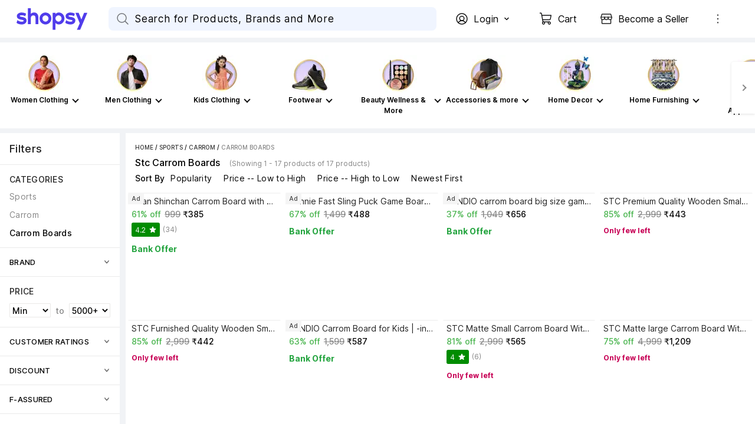

--- FILE ---
content_type: text/html; charset=utf-8
request_url: https://www.shopsy.in/sports/carrom/carrom-boards/stc~brand/pr?sid=abc,6mb,q91
body_size: 42239
content:
<!DOCTYPE html><html data-loading="false" lang="en"><head><link rel="dns-prefetch" href="https://static-assets-web.flixcart.com"/><link rel="preconnect" href="https://static-assets-web.flixcart.com"/><link rel="dns-prefetch" href="https://rukminim3.flixcart.com"/><link rel="preconnect" href="https://rukminim3.flixcart.com"/><link rel="dns-prefetch" href="https://firebaseremoteconfig.googleapis.com"/><link rel="preconnect" href="https://firebaseremoteconfig.googleapis.com" crossorigin="anonymous"/><link rel="dns-prefetch" href="https://firebase.googleapis.com"/><link rel="preconnect" href="https://firebase.googleapis.com" crossorigin="anonymous"/><link rel="dns-prefetch" href="https://firebaseinstallations.googleapis.com"/><link rel="preconnect" href="https://firebaseinstallations.googleapis.com" crossorigin="anonymous"/><link rel="dns-prefetch" href="https://firebaselogging-pa.googleapis.com"/><link rel="preconnect" href="https://firebaselogging-pa.googleapis.com" crossorigin="anonymous"/><link rel="dns-prefetch" href="https://www.googletagmanager.com"/><link rel="preconnect" href="https://www.googletagmanager.com"/><link rel="dns-prefetch" href="https://analytics.google.com"/><link rel="preconnect" href="https://analytics.google.com"/><link rel="dns-prefetch" href="https://stats.g.doubleclick.net"/><link rel="preconnect" href="https://stats.g.doubleclick.net"/><link rel="preload" fetchpriority="high" as="font" href="https://static-assets-web.flixcart.com/batman-returns/batman-returns/_next/static/media/2aaf0723e720e8b9-s.p.woff2" crossorigin="anonymous"/><meta charSet="UTF-8"/><meta name="viewport" content="width=device-width, minimum-scale=1.0"/><title>Stc Carrom Boards - Buy Stc Carrom Boards Online at Best Prices In India | shopsy.in</title><meta property="al:android:url"/><meta property="al:ios:url"/><meta name="theme-color" content="#503ceb" id="themeColor"/><link rel="manifest" href="/manifest.json"/><meta name="Keywords" content="Stc Carrom Boards"/><meta name="Description" content="Stc Carrom Boards - Buy Stc Carrom Boards at India&#x27;s Best Online Shopping Store. Check Price in India and Shop Online. &amp;#10004; Free Shipping &amp;#10004; Cash on Delivery &amp;#10004; Best Offers"/><meta name="google-site-verification" content="csOuuQSeWBUfH-wDVagDGriLKS_JHZ6ZK05dlUIoibo"/><link rel="canonical" href="https://www.shopsy.in/sports/carrom/carrom-boards/stc~brand/pr?sid=abc,6mb,q91"/><meta property="og:title" content="Stc Carrom Boards - Buy Stc Carrom Boards Online at Best Prices In India | shopsy.in"/><meta name="next-head-count" content="31"/><link rel="icon" href="https://static-assets-web.flixcart.com/batman-returns/batman-returns/p/images/logo_lite-7c8246.png" type="image/png"/><link rel="manifest" href="/manifest.json"/><noscript data-n-css=""></noscript><script defer="" nomodule="" src="https://static-assets-web.flixcart.com/batman-returns/batman-returns/_next/static/chunks/polyfills-c67a75d1b6f99dc8.js"></script><script defer="" src="https://static-assets-web.flixcart.com/batman-returns/batman-returns/_next/static/chunks/1664-59685fd16af86a00.js"></script><script defer="" src="https://static-assets-web.flixcart.com/batman-returns/batman-returns/_next/static/chunks/9085-3be06d2ca51f234a.js"></script><script defer="" src="https://static-assets-web.flixcart.com/batman-returns/batman-returns/_next/static/chunks/DesktopAppBar.616e6865b76499e3.js"></script><script defer="" src="https://static-assets-web.flixcart.com/batman-returns/batman-returns/_next/static/chunks/9837.cd9cc43a3ef18860.js"></script><script defer="" src="https://static-assets-web.flixcart.com/batman-returns/batman-returns/_next/static/chunks/2273.645fadd82b51140e.js"></script><script defer="" src="https://static-assets-web.flixcart.com/batman-returns/batman-returns/_next/static/chunks/seoFooter.1664430462a2df86.js"></script><script defer="" src="https://static-assets-web.flixcart.com/batman-returns/batman-returns/_next/static/chunks/desktopFooter.2f1a4fbf9ad55453.js"></script><script src="https://static-assets-web.flixcart.com/batman-returns/batman-returns/_next/static/chunks/webpack-f5816a432f854a48.js" defer=""></script><script src="https://static-assets-web.flixcart.com/batman-returns/batman-returns/_next/static/chunks/framework-314c182fa7e2bf37.js" defer=""></script><script src="https://static-assets-web.flixcart.com/batman-returns/batman-returns/_next/static/chunks/main-f0c465734bd6264b.js" defer=""></script><script src="https://static-assets-web.flixcart.com/batman-returns/batman-returns/_next/static/chunks/pages/_app-5f9f7f552f8e51a4.js" defer=""></script><script src="https://static-assets-web.flixcart.com/batman-returns/batman-returns/_next/static/chunks/714-ae6a82169a89b9df.js" defer=""></script><script src="https://static-assets-web.flixcart.com/batman-returns/batman-returns/_next/static/chunks/9376-1fa0dc48a3b6659b.js" defer=""></script><script src="https://static-assets-web.flixcart.com/batman-returns/batman-returns/_next/static/chunks/760-eaf97176fde6d90c.js" defer=""></script><script src="https://static-assets-web.flixcart.com/batman-returns/batman-returns/_next/static/chunks/2728-e0e68f445a7e2dee.js" defer=""></script><script src="https://static-assets-web.flixcart.com/batman-returns/batman-returns/_next/static/chunks/1062-521b2b352f1a2aba.js" defer=""></script><script src="https://static-assets-web.flixcart.com/batman-returns/batman-returns/_next/static/chunks/495-6c77efbc17b12ef3.js" defer=""></script><script src="https://static-assets-web.flixcart.com/batman-returns/batman-returns/_next/static/chunks/979-f5396c85447d55d6.js" defer=""></script><script src="https://static-assets-web.flixcart.com/batman-returns/batman-returns/_next/static/chunks/3764-e184d8344b623bf2.js" defer=""></script><script src="https://static-assets-web.flixcart.com/batman-returns/batman-returns/_next/static/chunks/7475-9e587aeb88815d23.js" defer=""></script><script src="https://static-assets-web.flixcart.com/batman-returns/batman-returns/_next/static/chunks/5928-24ca7f2a16aec5db.js" defer=""></script><script src="https://static-assets-web.flixcart.com/batman-returns/batman-returns/_next/static/chunks/1273-feb104cdd3935638.js" defer=""></script><script src="https://static-assets-web.flixcart.com/batman-returns/batman-returns/_next/static/chunks/3961-2ca9961b87acfc85.js" defer=""></script><script src="https://static-assets-web.flixcart.com/batman-returns/batman-returns/_next/static/chunks/8790-010fb706009b6fe6.js" defer=""></script><script src="https://static-assets-web.flixcart.com/batman-returns/batman-returns/_next/static/chunks/2154-6bdb425314a5fce0.js" defer=""></script><script src="https://static-assets-web.flixcart.com/batman-returns/batman-returns/_next/static/chunks/4642-227fc512262d5d62.js" defer=""></script><script src="https://static-assets-web.flixcart.com/batman-returns/batman-returns/_next/static/chunks/1046-f4a265fce232429f.js" defer=""></script><script src="https://static-assets-web.flixcart.com/batman-returns/batman-returns/_next/static/chunks/2804-b9bec5f5f84479b8.js" defer=""></script><script src="https://static-assets-web.flixcart.com/batman-returns/batman-returns/_next/static/chunks/2990-53039b6a7f6cef35.js" defer=""></script><script src="https://static-assets-web.flixcart.com/batman-returns/batman-returns/_next/static/chunks/2563-20898539a57ff0b4.js" defer=""></script><script src="https://static-assets-web.flixcart.com/batman-returns/batman-returns/_next/static/chunks/3710-a9a468231d0855e0.js" defer=""></script><script src="https://static-assets-web.flixcart.com/batman-returns/batman-returns/_next/static/chunks/9140-2f99cbcf17253c3f.js" defer=""></script><script src="https://static-assets-web.flixcart.com/batman-returns/batman-returns/_next/static/chunks/3098-b90712e84818c9b3.js" defer=""></script><script src="https://static-assets-web.flixcart.com/batman-returns/batman-returns/_next/static/chunks/8555-a5611cecc1ea061a.js" defer=""></script><script src="https://static-assets-web.flixcart.com/batman-returns/batman-returns/_next/static/chunks/2928-9953deed4647fcc5.js" defer=""></script><script src="https://static-assets-web.flixcart.com/batman-returns/batman-returns/_next/static/chunks/7993-e219edde12b98e46.js" defer=""></script><script src="https://static-assets-web.flixcart.com/batman-returns/batman-returns/_next/static/chunks/8680-08f8430373456cf8.js" defer=""></script><script src="https://static-assets-web.flixcart.com/batman-returns/batman-returns/_next/static/chunks/3132-a8fcc00ff80a7d05.js" defer=""></script><script src="https://static-assets-web.flixcart.com/batman-returns/batman-returns/_next/static/chunks/6172-9804def10af0dd2a.js" defer=""></script><script src="https://static-assets-web.flixcart.com/batman-returns/batman-returns/_next/static/chunks/7258-dfda813286e5bd06.js" defer=""></script><script src="https://static-assets-web.flixcart.com/batman-returns/batman-returns/_next/static/chunks/5733-64d51c0650718186.js" defer=""></script><script src="https://static-assets-web.flixcart.com/batman-returns/batman-returns/_next/static/chunks/pages/pageHandlers/browsePage-dce7941bb85b8f7d.js" defer=""></script><script src="https://static-assets-web.flixcart.com/batman-returns/batman-returns/_next/static/EnD4oDJykb7i6ouDyCODG/_buildManifest.js" defer=""></script><script src="https://static-assets-web.flixcart.com/batman-returns/batman-returns/_next/static/EnD4oDJykb7i6ouDyCODG/_ssgManifest.js" defer=""></script><style id="react-native-stylesheet">[stylesheet-group="0"]{}
body{margin:0;}
button::-moz-focus-inner,input::-moz-focus-inner{border:0;padding:0;}
html{-ms-text-size-adjust:100%;-webkit-text-size-adjust:100%;-webkit-tap-highlight-color:rgba(0,0,0,0);}
input::-webkit-search-cancel-button,input::-webkit-search-decoration,input::-webkit-search-results-button,input::-webkit-search-results-decoration{display:none;}
[stylesheet-group="1"]{}
.css-11aywtz{-moz-appearance:textfield;-webkit-appearance:none;background-color:rgba(0,0,0,0.00);border-bottom-left-radius:0px;border-bottom-right-radius:0px;border-top-left-radius:0px;border-top-right-radius:0px;border:0 solid black;box-sizing:border-box;font:14px -apple-system,BlinkMacSystemFont,"Segoe UI",Roboto,Helvetica,Arial,sans-serif;margin:0px;padding:0px;resize:none;}
.css-146c3p1{background-color:rgba(0,0,0,0.00);border:0 solid black;box-sizing:border-box;color:rgba(0,0,0,1.00);display:inline;font:14px -apple-system,BlinkMacSystemFont,"Segoe UI",Roboto,Helvetica,Arial,sans-serif;list-style:none;margin:0px;padding:0px;position:relative;text-align:start;text-decoration:none;white-space:pre-wrap;word-wrap:break-word;}
.css-175oi2r{align-items:stretch;background-color:rgba(0,0,0,0.00);border:0 solid black;box-sizing:border-box;display:flex;flex-basis:auto;flex-direction:column;flex-shrink:0;list-style:none;margin:0px;min-height:0px;min-width:0px;padding:0px;position:relative;text-decoration:none;z-index:0;}
.css-1jxf684{background-color:rgba(0,0,0,0.00);border:0 solid black;box-sizing:border-box;color:inherit;display:inline;font:inherit;list-style:none;margin:0px;padding:0px;position:relative;text-align:inherit;text-decoration:none;white-space:inherit;word-wrap:break-word;}
.css-9pa8cd{bottom:0px;height:100%;left:0px;opacity:0;position:absolute;right:0px;top:0px;width:100%;z-index:-1;}
[stylesheet-group="2"]{}
.r-1064s9p{margin:4px;}
.r-11mg6pl{border-bottom-color:rgba(255,255,255,1.00);border-left-color:rgba(255,255,255,1.00);border-right-color:rgba(255,255,255,1.00);border-top-color:rgba(255,255,255,1.00);}
.r-13awgt0{flex:1;}
.r-13qjrpd{border-bottom-color:rgba(220,220,220,1.00);border-left-color:rgba(220,220,220,1.00);border-right-color:rgba(220,220,220,1.00);border-top-color:rgba(220,220,220,1.00);}
.r-146eth8{padding:3px;}
.r-16ig7lv{border-bottom-color:rgba(255,67,67,0.30);border-left-color:rgba(255,67,67,0.30);border-right-color:rgba(255,67,67,0.30);border-top-color:rgba(255,67,67,0.30);}
.r-17gur6a{border-bottom-left-radius:0px;border-bottom-right-radius:0px;border-top-left-radius:0px;border-top-right-radius:0px;}
.r-1867qdf{border-bottom-left-radius:16px;border-bottom-right-radius:16px;border-top-left-radius:16px;border-top-right-radius:16px;}
.r-18c69zk{border-bottom-left-radius:100px;border-bottom-right-radius:100px;border-top-left-radius:100px;border-top-right-radius:100px;}
.r-18wqcmx{border-bottom-color:rgba(241,242,244,1.00);border-left-color:rgba(241,242,244,1.00);border-right-color:rgba(241,242,244,1.00);border-top-color:rgba(241,242,244,1.00);}
.r-19c4wll{border-bottom-color:rgba(8,140,0,0.16);border-left-color:rgba(8,140,0,0.16);border-right-color:rgba(8,140,0,0.16);border-top-color:rgba(8,140,0,0.16);}
.r-1awa8pu{border-bottom-color:rgba(101,119,134,1.00);border-left-color:rgba(101,119,134,1.00);border-right-color:rgba(101,119,134,1.00);border-top-color:rgba(101,119,134,1.00);}
.r-1b4krfo{border-bottom-color:rgba(174,173,173,1.00);border-left-color:rgba(174,173,173,1.00);border-right-color:rgba(174,173,173,1.00);border-top-color:rgba(174,173,173,1.00);}
.r-1d4xg89{border-bottom-color:rgba(170,184,194,1.00);border-left-color:rgba(170,184,194,1.00);border-right-color:rgba(170,184,194,1.00);border-top-color:rgba(170,184,194,1.00);}
.r-1d9yedq{flex:0;}
.r-1dedoh8{border-bottom-left-radius:9px;border-bottom-right-radius:9px;border-top-left-radius:9px;border-top-right-radius:9px;}
.r-1dqxon3{overflow-x:auto;overflow-y:auto;}
.r-1dumxj3{margin:2px;}
.r-1dzdj1l{border-bottom-left-radius:10px;border-bottom-right-radius:10px;border-top-left-radius:10px;border-top-right-radius:10px;}
.r-1esy7ga{border-bottom-color:rgba(255,67,67,1.00);border-left-color:rgba(255,67,67,1.00);border-right-color:rgba(255,67,67,1.00);border-top-color:rgba(255,67,67,1.00);}
.r-1f0042m{border-bottom-left-radius:5px;border-bottom-right-radius:5px;border-top-left-radius:5px;border-top-right-radius:5px;}
.r-1fdo3w0{margin:16px;}
.r-1fl5uoa{border-bottom-color:rgba(234,233,231,1.00);border-left-color:rgba(234,233,231,1.00);border-right-color:rgba(234,233,231,1.00);border-top-color:rgba(234,233,231,1.00);}
.r-1fuqb1j{border-bottom-left-radius:24px;border-bottom-right-radius:24px;border-top-left-radius:24px;border-top-right-radius:24px;}
.r-1gb1gic{border-bottom-left-radius:23px;border-bottom-right-radius:23px;border-top-left-radius:23px;border-top-right-radius:23px;}
.r-1h84pjw{border-bottom-left-radius:25px;border-bottom-right-radius:25px;border-top-left-radius:25px;border-top-right-radius:25px;}
.r-1hh5xib{border-bottom-color:rgba(42,85,229,1.00);border-left-color:rgba(42,85,229,1.00);border-right-color:rgba(42,85,229,1.00);border-top-color:rgba(42,85,229,1.00);}
.r-1hx02mm{border-bottom-color:rgba(255,255,255,0.00);border-left-color:rgba(255,255,255,0.00);border-right-color:rgba(255,255,255,0.00);border-top-color:rgba(255,255,255,0.00);}
.r-1iab0hd{flex:0.82;}
.r-1j16mh1{border-bottom-left-radius:100%;border-bottom-right-radius:100%;border-top-left-radius:100%;border-top-right-radius:100%;}
.r-1jkafct{border-bottom-left-radius:2px;border-bottom-right-radius:2px;border-top-left-radius:2px;border-top-right-radius:2px;}
.r-1jwulwa{overflow-x:scroll;overflow-y:scroll;}
.r-1jyn79y{border-bottom-color:rgba(0,150,136,1.00);border-left-color:rgba(0,150,136,1.00);border-right-color:rgba(0,150,136,1.00);border-top-color:rgba(0,150,136,1.00);}
.r-1k9g4g2{border-bottom-color:rgba(224,224,224,1.00);border-left-color:rgba(224,224,224,1.00);border-right-color:rgba(224,224,224,1.00);border-top-color:rgba(224,224,224,1.00);}
.r-1kv57cf{border-bottom-color:rgba(219,219,219,1.00);border-left-color:rgba(219,219,219,1.00);border-right-color:rgba(219,219,219,1.00);border-top-color:rgba(219,219,219,1.00);}
.r-1lgzdn1{flex:0.35;}
.r-1ljnxy{border-bottom-width:0.7px;border-left-width:0.7px;border-right-width:0.7px;border-top-width:0.7px;}
.r-1llaxt6{border-bottom-left-radius:30px;border-bottom-right-radius:30px;border-top-left-radius:30px;border-top-right-radius:30px;}
.r-1m7mu0x{border-bottom-left-radius:36px;border-bottom-right-radius:36px;border-top-left-radius:36px;border-top-right-radius:36px;}
.r-1mbl9jf{border-bottom-width:0.5px;border-left-width:0.5px;border-right-width:0.5px;border-top-width:0.5px;}
.r-1mndk5m{flex:0.3;}
.r-1oqcu8e{padding:15px;}
.r-1p1xlso{border-bottom-left-radius:2.5px;border-bottom-right-radius:2.5px;border-top-left-radius:2.5px;border-top-right-radius:2.5px;}
.r-1pcd2l5{padding:20px;}
.r-1phboty{border-bottom-style:solid;border-left-style:solid;border-right-style:solid;border-top-style:solid;}
.r-1q9bdsx{border-bottom-left-radius:12px;border-bottom-right-radius:12px;border-top-left-radius:12px;border-top-right-radius:12px;}
.r-1qq2a9e{flex:0.65;}
.r-1ra5ppe{flex:0.12;}
.r-1rf8fdq{border-bottom-width:1.5px;border-left-width:1.5px;border-right-width:1.5px;border-top-width:1.5px;}
.r-1s2fzes{flex:6;}
.r-1sp51qo{padding:10px;}
.r-1tw7wh{border-bottom-left-radius:50px;border-bottom-right-radius:50px;border-top-left-radius:50px;border-top-right-radius:50px;}
.r-1udh08x{overflow-x:hidden;overflow-y:hidden;}
.r-1un5n4g{margin:1px;}
.r-1uu6nss{padding:5px;}
.r-1x463ub{border-bottom-color:rgba(80,60,235,1.00);border-left-color:rgba(80,60,235,1.00);border-right-color:rgba(80,60,235,1.00);border-top-color:rgba(80,60,235,1.00);}
.r-1xdrp6k{border-bottom-left-radius:0.1px;border-bottom-right-radius:0.1px;border-top-left-radius:0.1px;border-top-right-radius:0.1px;}
.r-1xfd6ze{border-bottom-left-radius:8px;border-bottom-right-radius:8px;border-top-left-radius:8px;border-top-right-radius:8px;}
.r-1xutcf9{padding:40px;}
.r-1yadl64{border-bottom-width:0px;border-left-width:0px;border-right-width:0px;border-top-width:0px;}
.r-1yav64w{border-bottom-color:rgba(245,245,245,1.00);border-left-color:rgba(245,245,245,1.00);border-right-color:rgba(245,245,245,1.00);border-top-color:rgba(245,245,245,1.00);}
.r-1ylenci{border-bottom-left-radius:15px;border-bottom-right-radius:15px;border-top-left-radius:15px;border-top-right-radius:15px;}
.r-1yqt1xu{border-bottom-color:rgba(135,135,135,1.00);border-left-color:rgba(135,135,135,1.00);border-right-color:rgba(135,135,135,1.00);border-top-color:rgba(135,135,135,1.00);}
.r-42olwf{border-bottom-color:rgba(0,0,0,0.00);border-left-color:rgba(0,0,0,0.00);border-right-color:rgba(0,0,0,0.00);border-top-color:rgba(0,0,0,0.00);}
.r-4a18lf{border-bottom-color:rgba(255,0,0,1.00);border-left-color:rgba(255,0,0,1.00);border-right-color:rgba(255,0,0,1.00);border-top-color:rgba(255,0,0,1.00);}
.r-4qswn0{border-bottom-color:rgba(233,233,233,1.00);border-left-color:rgba(233,233,233,1.00);border-right-color:rgba(233,233,233,1.00);border-top-color:rgba(233,233,233,1.00);}
.r-4qtqp9{display:inline-block;}
.r-5kz9s3{border-bottom-color:rgba(240,240,240,1.00);border-left-color:rgba(240,240,240,1.00);border-right-color:rgba(240,240,240,1.00);border-top-color:rgba(240,240,240,1.00);}
.r-5scogr{margin:6px;}
.r-60ke3l{border-bottom-color:rgba(0,128,0,1.00);border-left-color:rgba(0,128,0,1.00);border-right-color:rgba(0,128,0,1.00);border-top-color:rgba(0,128,0,1.00);}
.r-68yqgm{border-bottom-color:rgba(235,0,41,1.00);border-left-color:rgba(235,0,41,1.00);border-right-color:rgba(235,0,41,1.00);border-top-color:rgba(235,0,41,1.00);}
.r-6koalj{display:flex;}
.r-6ncur5{border-bottom-left-radius:18px;border-bottom-right-radius:18px;border-top-left-radius:18px;border-top-right-radius:18px;}
.r-6t2glc{border-bottom-left-radius:40px;border-bottom-right-radius:40px;border-top-left-radius:40px;border-top-right-radius:40px;}
.r-70cc7c{flex:0.18;}
.r-791edh{flex:auto;}
.r-9dy5uf{border-bottom-color:rgba(220,223,230,1.00);border-left-color:rgba(220,223,230,1.00);border-right-color:rgba(220,223,230,1.00);border-top-color:rgba(220,223,230,1.00);}
.r-9x6qib{border-bottom-color:rgba(204,214,221,1.00);border-left-color:rgba(204,214,221,1.00);border-right-color:rgba(204,214,221,1.00);border-top-color:rgba(204,214,221,1.00);}
.r-a1yn9n{border-bottom-left-radius:28px;border-bottom-right-radius:28px;border-top-left-radius:28px;border-top-right-radius:28px;}
.r-by8dw1{margin:24px;}
.r-cdmcib{border-bottom-left-radius:3px;border-bottom-right-radius:3px;border-top-left-radius:3px;border-top-right-radius:3px;}
.r-crgep1{margin:0px;}
.r-d045u9{border-bottom-width:2px;border-left-width:2px;border-right-width:2px;border-top-width:2px;}
.r-d23pfw{padding:24px;}
.r-dta0w2{flex:2;}
.r-edyy15{padding:8px;}
.r-eg6o18{border-bottom-style:dashed;border-left-style:dashed;border-right-style:dashed;border-top-style:dashed;}
.r-fx7oqy{border-bottom-color:rgba(0,0,255,1.00);border-left-color:rgba(0,0,255,1.00);border-right-color:rgba(0,0,255,1.00);border-top-color:rgba(0,0,255,1.00);}
.r-gu4u06{border-bottom-color:rgba(228,231,237,1.00);border-left-color:rgba(228,231,237,1.00);border-right-color:rgba(228,231,237,1.00);border-top-color:rgba(228,231,237,1.00);}
.r-hv52eu{margin:12px;}
.r-hwh8t1{margin:8px;}
.r-ijvndu{border-bottom-color:rgba(226,241,255,1.00);border-left-color:rgba(226,241,255,1.00);border-right-color:rgba(226,241,255,1.00);border-top-color:rgba(226,241,255,1.00);}
.r-irekze{border-bottom-color:rgba(232,153,16,1.00);border-left-color:rgba(232,153,16,1.00);border-right-color:rgba(232,153,16,1.00);border-top-color:rgba(232,153,16,1.00);}
.r-jgcjvd{margin:10px;}
.r-kdyh1x{border-bottom-left-radius:6px;border-bottom-right-radius:6px;border-top-left-radius:6px;border-top-right-radius:6px;}
.r-kgf08f{flex:5;}
.r-krxsd3{display:-webkit-box;}
.r-lgvlli{flex:3;}
.r-ljlyxy{border-bottom-color:rgba(8,140,0,1.00);border-left-color:rgba(8,140,0,1.00);border-right-color:rgba(8,140,0,1.00);border-top-color:rgba(8,140,0,1.00);}
.r-n370w6{margin:5px;}
.r-ngpvxi{border-bottom-left-radius:3.5px;border-bottom-right-radius:3.5px;border-top-left-radius:3.5px;border-top-right-radius:3.5px;}
.r-nsbfu8{padding:16px;}
.r-qpntkw{padding:6px;}
.r-qwd59z{border-bottom-left-radius:1px;border-bottom-right-radius:1px;border-top-left-radius:1px;border-top-right-radius:1px;}
.r-rrdcyn{border-bottom-color:rgba(150,150,150,1.00);border-left-color:rgba(150,150,150,1.00);border-right-color:rgba(150,150,150,1.00);border-top-color:rgba(150,150,150,1.00);}
.r-rs99b7{border-bottom-width:1px;border-left-width:1px;border-right-width:1px;border-top-width:1px;}
.r-ry2h4h{border-bottom-color:rgba(204,204,204,1.00);border-left-color:rgba(204,204,204,1.00);border-right-color:rgba(204,204,204,1.00);border-top-color:rgba(204,204,204,1.00);}
.r-s7otka{border-bottom-style:dotted;border-left-style:dotted;border-right-style:dotted;border-top-style:dotted;}
.r-t23y2h{border-bottom-left-radius:14px;border-bottom-right-radius:14px;border-top-left-radius:14px;border-top-right-radius:14px;}
.r-t60dpp{padding:0px;}
.r-tuq35u{padding:4px;}
.r-ub6tad{padding:1px;}
.r-ugvmm4{border-bottom-width:1.2px;border-left-width:1.2px;border-right-width:1.2px;border-top-width:1.2px;}
.r-upzjvv{border-bottom-color:rgba(194,194,194,1.00);border-left-color:rgba(194,194,194,1.00);border-right-color:rgba(194,194,194,1.00);border-top-color:rgba(194,194,194,1.00);}
.r-ve2vwf{border-bottom-color:rgba(234,234,234,1.00);border-left-color:rgba(234,234,234,1.00);border-right-color:rgba(234,234,234,1.00);border-top-color:rgba(234,234,234,1.00);}
.r-vz6z0g{border-bottom-color:rgba(250,250,250,1.00);border-left-color:rgba(250,250,250,1.00);border-right-color:rgba(250,250,250,1.00);border-top-color:rgba(250,250,250,1.00);}
.r-xoduu5{display:inline-flex;}
.r-xyw6el{padding:12px;}
.r-y47klf{border-bottom-left-radius:20px;border-bottom-right-radius:20px;border-top-left-radius:20px;border-top-right-radius:20px;}
.r-ywje51{margin:auto;}
.r-z2wwpe{border-bottom-left-radius:4px;border-bottom-right-radius:4px;border-top-left-radius:4px;border-top-right-radius:4px;}
.r-zhp00w{padding:2px;}
[stylesheet-group="2.1"]{}
.r-1009s2o{margin-bottom:15px;margin-top:15px;}
.r-11f147o{padding-bottom:8px;padding-top:8px;}
.r-11gswi8{padding-left:3px;padding-right:3px;}
.r-11o76bp{padding-bottom:1px;padding-top:1px;}
.r-12fjvz8{margin-left:-6px;margin-right:-6px;}
.r-12kyg2d{margin-bottom:16px;margin-top:16px;}
.r-12ro73q{margin-left:3px;margin-right:3px;}
.r-140ww7k{margin-bottom:40px;margin-top:40px;}
.r-14mg64r{margin-left:24px;margin-right:24px;}
.r-1537yvj{margin-left:4px;margin-right:4px;}
.r-1559e4e{padding-bottom:2px;padding-top:2px;}
.r-17q4wm6{margin-left:5px;margin-right:5px;}
.r-184id4b{margin-bottom:12px;margin-top:12px;}
.r-18c5d7m{padding-left:6px;padding-right:6px;}
.r-19h0kl5{margin-left:32px;margin-right:32px;}
.r-1d7mnkm{padding-bottom:15px;padding-top:15px;}
.r-1e084wi{padding-left:0px;padding-right:0px;}
.r-1e5xgxu{padding-left:1px;padding-right:1px;}
.r-1fkl15p{padding-left:32px;padding-right:32px;}
.r-1j93nrh{margin-left:0px;margin-right:0px;}
.r-1kti4dy{padding-left:25px;padding-right:25px;}
.r-1la3zjv{padding-bottom:18px;padding-top:18px;}
.r-1m1l54l{padding-left:11px;padding-right:11px;}
.r-1mkv55d{padding-bottom:0px;padding-top:0px;}
.r-1ml3abn{padding-bottom:14px;padding-top:14px;}
.r-1mmae3n{padding-bottom:12px;padding-top:12px;}
.r-1ntr0p{padding-left:5px;padding-right:5px;}
.r-1p4mezk{margin-left:18px;margin-right:18px;}
.r-1pdvg5x{margin-left:1px;margin-right:1px;}
.r-1s5swlz{padding-bottom:9px;padding-top:9px;}
.r-1ubuhtd{padding-left:10px;padding-right:10px;}
.r-1vfoif{margin-left:25px;margin-right:25px;}
.r-1w1oxbu{margin-left:6px;margin-right:6px;}
.r-1xpp3t0{margin-left:16px;margin-right:16px;}
.r-1xuzw63{margin-bottom:2px;margin-top:2px;}
.r-1y6u10y{margin-bottom:20px;margin-top:20px;}
.r-1yd117h{padding-bottom:7px;padding-top:7px;}
.r-284m6k{padding-left:18px;padding-right:18px;}
.r-2psd3c{margin-left:-20px;margin-right:-20px;}
.r-3o4zer{padding-left:12px;padding-right:12px;}
.r-3pj75a{padding-left:16px;padding-right:16px;}
.r-5o2xco{margin-bottom:5px;margin-top:5px;}
.r-8dgmk1{margin-left:8px;margin-right:8px;}
.r-a3o736{margin-left:60px;margin-right:60px;}
.r-a7330m{padding-bottom:30px;padding-top:30px;}
.r-bhtmuz{margin-left:20px;margin-right:20px;}
.r-bplmwz{margin-bottom:10px;margin-top:10px;}
.r-bx70bn{margin-bottom:8px;margin-top:8px;}
.r-c6ipad{padding-left:7px;padding-right:7px;}
.r-cnw61z{padding-bottom:4px;padding-top:4px;}
.r-cxgwc0{padding-left:24px;padding-right:24px;}
.r-dd0y9b{padding-bottom:20px;padding-top:20px;}
.r-ddtstp{margin-bottom:0px;margin-top:0px;}
.r-e51qtw{padding-bottom:25px;padding-top:25px;}
.r-f8sm7e{margin-left:auto;margin-right:auto;}
.r-gu64tb{padding-left:14px;padding-right:14px;}
.r-is05cd{padding-left:8px;padding-right:8px;}
.r-jusfrs{margin-left:12px;margin-right:12px;}
.r-l00any{margin-bottom:4px;margin-top:4px;}
.r-lcslpx{margin-left:10px;margin-right:10px;}
.r-lzsi8w{padding-left:2px;padding-right:2px;}
.r-n7gxbd{padding-left:4px;padding-right:4px;}
.r-rehuqn{padding-bottom:5px;padding-top:5px;}
.r-s49dbf{margin-bottom:1px;margin-top:1px;}
.r-u9wvl5{padding-left:20px;padding-right:20px;}
.r-ubg91z{padding-left:15px;padding-right:15px;}
.r-vuvdlw{padding-bottom:6px;padding-top:6px;}
.r-w7s2jr{padding-bottom:16px;padding-top:16px;}
.r-wnp491{margin-left:2px;margin-right:2px;}
.r-ws14{margin-bottom:6px;margin-top:6px;}
.r-xjggfu{padding-bottom:3px;padding-top:3px;}
.r-ytbthy{padding-bottom:10px;padding-top:10px;}
.r-zo2zu6{padding-bottom:24px;padding-top:24px;}
[stylesheet-group="2.2"]{}
.r-10s2tm5{left:0%;}
.r-16o8guy{right:100%;}
.r-7abkiw{border-bottom-left-radius:3px;}
.r-bmqcmt{padding-right:14px;}
.r-dqe1q{right:0%;}
.r-g7gakw{border-bottom-right-radius:3px;}
.r-q86fao{padding-left:14px;}
.r-rci37q{left:100%;}
[stylesheet-group="3"]{}
.r-100vyta{margin-top:7px;}
.r-101sy47{border-bottom-left-radius:2px;}
.r-102gzdx{height:52px;}
.r-105ug2t{pointer-events:auto!important;}
.r-109y4c4{height:1px;}
.r-10ahfku{z-index:11;}
.r-10b5y5f{letter-spacing:1.4px;}
.r-10fj5tc{margin-top:48px;}
.r-10g5efv{width:4px;}
.r-10gryf7{min-height:56px;}
.r-10m4y11{height:174px;}
.r-10ptun7{height:16px;}
.r-10qgsqd{height:41px;}
.r-10sqg0u{margin-bottom:1px;}
.r-10v3vxq{transform:scaleX(-1);}
.r-10x49cs{font-size:10px;}
.r-10xqauy{padding-top:env(safe-area-inset-top);}
.r-10yl4k{line-height:21px;}
.r-114ovsg{border-right-color:rgba(0,0,0,0.00);}
.r-117bsoe{margin-bottom:20px;}
.r-11c0sde{margin-top:24px;}
.r-11hsput{min-height:528px;}
.r-11j9u27{visibility:hidden;}
.r-11mpjr4{background-color:rgba(223,223,223,1.00);}
.r-11ubs0h{background-color:rgba(0,0,0,0.70);}
.r-11udlyb{background-color:rgba(0,150,136,1.00);}
.r-11vk46d{-webkit-text-decoration-color:rgba(33,33,33,1.00);text-decoration-color:rgba(33,33,33,1.00);}
.r-11wrixw{margin-left:0px;}
.r-11x0aun{background-color:rgba(255,88,0,1.00);}
.r-11yh6sk{overflow-x:hidden;}
.r-127yr9i{color:rgba(65,178,131,1.00);}
.r-12a4fnb{border-bottom-width:10px;}
.r-12atlq6{left:-6px;}
.r-12c3ph5{opacity:0.4;}
.r-12e0a8i{margin-right:18px;}
.r-12gph82{border-top-color:rgba(240,240,240,1.00);}
.r-12o2bb7{height:102px;}
.r-12pp1o0{top:5px;}
.r-12qj8rz{padding-top:7.2px;}
.r-12rgx7y{width:7px;}
.r-12rm3iy{color:rgba(0,0,0,0.87);}
.r-12rqra3{padding-bottom:6px;}
.r-12se7om{background-color:rgba(8,140,0,1.00);}
.r-12ubb6f{margin-left:-6px;}
.r-12vffkv>*{pointer-events:auto;}
.r-12vffkv{pointer-events:none!important;}
.r-12ym1je{width:18px;}
.r-12zb1j4{margin-right:7px;}
.r-131miar{padding-top:18px;}
.r-131xog0{width:38px;}
.r-132bva{height:180px;}
.r-135wba7{line-height:24px;}
.r-136ngej{background-color:rgba(2,141,99,1.00);}
.r-136ojw6{z-index:2;}
.r-13962oa{background-color:rgba(255,234,237,1.00);}
.r-13aq9py{animation-name:r-1iq689l;}
.r-13doiri{box-shadow:0px 1px 3px rgba(135,135,135,0.16);}
.r-13gvty3{padding-top:6px;}
.r-13hce6t{margin-left:4px;}
.r-13iz6x8{height:29.8px;}
.r-13kc5u0{margin-left:1px;}
.r-13l2t4g{border-right-width:1px;}
.r-13nqf9o{right:6px;}
.r-13qz1uu{width:100%;}
.r-13svox8{min-height:215px;}
.r-13tjlyg{transition-duration:0.1s;}
.r-13uqrnb{font-style:normal;}
.r-13wfysu{-webkit-text-decoration-line:none;text-decoration-line:none;}
.r-13yce4e{border-top-width:0px;}
.r-13yew0m{color:rgba(244,67,54,1.00);}
.r-1407c3c{width:35px;}
.r-142tt33{-webkit-text-decoration-line:line-through;text-decoration-line:line-through;}
.r-146iojx{max-width:300px;}
.r-1472mwg{height:24px;}
.r-14gqq1x{margin-top:4px;}
.r-14iuakf{color:rgba(66,66,66,1.00);}
.r-14lw9ot{background-color:rgba(255,255,255,1.00);}
.r-14q5wjw{padding-right:2px;}
.r-14qjzug{max-width:250px;}
.r-14sbq61{background-color:rgba(33,150,243,1.00);}
.r-14taxks{width:196px;}
.r-14yzgew{line-height:18px;}
.r-150rngu{-webkit-overflow-scrolling:touch;}
.r-156q2ks{margin-top:10px;}
.r-15d164r{margin-bottom:10px;}
.r-15e5vws{min-height:220px;}
.r-15es1yf{background-color:rgba(56,142,60,1.00);}
.r-15l2il0{color:rgba(216,57,69,1.00);}
.r-15pk7w6{box-shadow:0px 2px 4px rgba(0,0,0,0.20);}
.r-15pr6ys{font-family:roboto;}
.r-15rplvt{height:88.2px;}
.r-15tlzdg{max-width:170px;}
.r-15x9tvv{background-color:rgba(255,235,59,1.00);}
.r-15ysp7h{min-height:32px;}
.r-15zeulg{padding-top:3px;}
.r-15zivkp{margin-bottom:4px;}
.r-15zx4ds{height:360px;}
.r-1617s4o{box-shadow:0px 1px 1.5px rgba(0, 0, 0, 0.12);}
.r-161ttwi{left:12px;}
.r-162eet2{margin-left:7px;}
.r-163s52v{box-shadow:0px 1px 4px rgba(0,0,0,0.20);}
.r-1677hl4{top:6px;}
.r-16byyw4{width:175px;}
.r-16dba41{font-weight:400;}
.r-16eto9q{width:12px;}
.r-16l9doz{height:auto;}
.r-16p4e1x{transform:scale(2);}
.r-16xksha{flex-grow:2;}
.r-16y2uox{flex-grow:1;}
.r-170w6zn{bottom:4px;}
.r-173mn98{align-self:flex-end;}
.r-173mzie{transform:scaleY(-1);}
.r-176fswd{transform:translateX(-50%) translateY(-50%);}
.r-1777fci{justify-content:center;}
.r-17bb2tj{animation-duration:0.75s;}
.r-17grq5a{margin-right:-8px;}
.r-17hd0rf{box-shadow:0 -1px 3px 0 rgba(0,0,0,0.15);}
.r-17hmhgr{transform:rotate(45deg);}
.r-17leim2{background-repeat:repeat;}
.r-17neqrl{min-height:155px;}
.r-17s69kh{background-size:30px 30px;}
.r-17s6mgv{justify-content:flex-end;}
.r-17sp8yy{height:35px;}
.r-17tb59b{opacity:0.7;}
.r-17tloay{opacity:0.6;}
.r-181cgdy{width:77px;}
.r-181nvr4{left:60px;}
.r-183gjk9{color:rgba(75,181,80,1.00);}
.r-184en5c{z-index:1;}
.r-18g7n2e{background-color:rgba(204,182,122,1.00);}
.r-18kxxzh{flex-grow:0;}
.r-18oojwo{width:316px;}
.r-18p6if4{border-right-width:2px;}
.r-18t6evl{bottom:1px;}
.r-18tzken{width:56px;}
.r-18u37iz{flex-direction:row;}
.r-18wd4mo{border-bottom-color:rgba(204,204,204,1.00);}
.r-18yzcnr{height:22px;}
.r-190zpe6{top:114px;}
.r-19328qt{transform:rotate(135deg);}
.r-193dp3{margin-left:3px;}
.r-194yyr7{box-shadow:1px 1px 1px rgba(169,169,169,0.60);}
.r-19554kt{width:90px;}
.r-195d4m8{height:46px;}
.r-1994huj{bottom:32px;}
.r-199wky7{width:30px;}
.r-19einr3{margin-right:9px;}
.r-19gegkz{padding-right:5px;}
.r-19h5ruw{margin-top:15px;}
.r-19hcixa{height:108px;}
.r-19i43ro{margin-top:-1px;}
.r-19jwwxa{background-color:rgba(102,102,102,0.40);}
.r-19l42nc{background-color:rgba(228,250,232,1.00);}
.r-19lq7b1{top:16px;}
.r-19mqnvc{min-width:160px;}
.r-19qrga8{margin-top:3px;}
.r-19sur4y{border-bottom-color:rgba(0,0,0,0.15);}
.r-19u6a5r{margin-left:12px;}
.r-19upqg2{right:35px;}
.r-19wmn03{width:20px;}
.r-19yat4t{padding-bottom:15px;}
.r-19yznuf{min-height:52px;}
.r-19z077z{touch-action:none;}
.r-1a2mami{margin-left:65px;}
.r-1a2p6p6{-webkit-text-decoration-style:solid;text-decoration-style:solid;}
.r-1a2q9ou{color:rgba(17,17,18,1.00);}
.r-1a8r3js{margin-bottom:11px;}
.r-1abnn5w{animation-play-state:paused;}
.r-1acj5em{box-shadow:1px 0px 3px rgba(0,0,0,0.16);}
.r-1acpoxo{width:36px;}
.r-1ah4tor{padding-right:20px;}
.r-1aiqnjv{font-family:monospace,monospace;}
.r-1akm30i{line-height:13px;}
.r-1akxima{width:85%;}
.r-1anhcgc{left:13px;}
.r-1aockid{width:40px;}
.r-1aqlll8{left:-15px;}
.r-1armvtb{font-size:8px;}
.r-1awozwy{align-items:center;}
.r-1ax5ac2{transform:rotate(-45deg);}
.r-1ay1djp{animation-duration:1s;}
.r-1b2z7po{width:59px;}
.r-1b43r93{font-size:14px;}
.r-1b4acte{background-color:rgba(199,0,85,1.00);}
.r-1b64pib{color:rgba(42,85,229,1.00);}
.r-1b7u577{margin-right:12px;}
.r-1b94p3d{width:15px;}
.r-1bb2f9d{box-shadow:1px 1px 8px 0 rgba(0,0,0,.2);}
.r-1bhj5aa{color:rgba(16,137,52,1.00);}
.r-1blnp2b{width:72px;}
.r-1bo11z6{bottom:18px;}
.r-1bo5ta7{color:rgba(0,0,0,0.60);}
.r-1bq57o9{margin-top:-2px;}
.r-1btoxpd{color:rgba(113,116,120,1.00);}
.r-1bxz3nj{background-color:rgba(129,129,129,1.00);}
.r-1bymd8e{margin-top:2px;}
.r-1c1gj4h{border-top-color:rgba(0,0,0,0.00);}
.r-1c2x1hg{background-color:rgba(239,252,241,1.00);}
.r-1c4mltk{width:112px;}
.r-1c6unfx{forced-color-adjust:none;}
.r-1c7ggc8{right:-2px;}
.r-1c8i11{min-width:60px;}
.r-1cad53l{margin-bottom:14px;}
.r-1ceczpf{min-height:24px;}
.r-1cfft8n{box-shadow:0px 1px 3px rgba(0,0,0,0.16);}
.r-1cihpww{box-shadow:0px 0px 2px 0px rgba(33,33,33,0.16);}
.r-1cl3qjq{color:rgba(233,19,83,1.00);}
.r-1cp5hu2{bottom:72px;}
.r-1cq3vpq{max-height:108px;}
.r-1cvj4g8{margin-top:1px;}
.r-1cw70qg{background-color:rgba(211,47,47,1.00);}
.r-1cwl3u0{line-height:16px;}
.r-1cxpm96{color:rgba(220,220,220,1.00);}
.r-1czng90{box-shadow:0px 0px 2px 0px rgba(0,0,0,0.16);}
.r-1d09ksm{align-items:baseline;}
.r-1d0vh0v{bottom:9px;}
.r-1d2f490{left:0px;}
.r-1d48tmi{margin-right:-10px;}
.r-1d4mawv{margin-right:4px;}
.r-1d51hz7{1:[object Object];}
.r-1d5kdc7{flex-direction:column-reverse;}
.r-1d7fvdj{justify-content:space-evenly;}
.r-1ddef8g{-webkit-text-decoration-line:underline;text-decoration-line:underline;}
.r-1dernwh{height:70%;}
.r-1djanx5{letter-spacing:0.21px;}
.r-1dpkw9{letter-spacing:0.3px;}
.r-1dpl46z{border-bottom-right-radius:4px;}
.r-1dsia8u{padding-left:3px;}
.r-1dupt2p{color:rgba(40,116,240,1.00);}
.r-1dxsmud{border-left-width:8px;}
.r-1dzvdtw{background-color:rgba(255,255,255,0.60);}
.r-1e6yznf{margin-top:-6px;}
.r-1e84no7{width:348px;}
.r-1ebgqk7{bottom:10px;}
.r-1ei5mc7{cursor:inherit;}
.r-1enofrn{font-size:12px;}
.r-1et8rh5{font-family:Roboto, Helvetica, Arial, sans-serif;}
.r-1euycsn{flex-direction:row-reverse;}
.r-1ewcgjf{box-shadow:0px 1px 3px rgba(0,0,0,0.5);}
.r-1ewlvqg{height:75px;}
.r-1ey2ra3{width:70px;}
.r-1f12m5q{left:14px;}
.r-1f12yv3{min-height:154px;}
.r-1f3izhi{right:-12px;}
.r-1f3yodg{transform:translateX(0px) translateY(8px);}
.r-1f529hi{line-height:14px;}
.r-1f5deap{color:rgba(44,44,44,1.00);}
.r-1f6r7vd{margin-left:5px;}
.r-1f720gc{width:50%;}
.r-1fdnko3{background-color:rgba(0,0,0,0.75);}
.r-1ff274t{text-align:right;}
.r-1ff5aok{right:20px;}
.r-1fn3lry{border-bottom-color:rgba(238,238,238,1.00);}
.r-1fnot1l{max-width:240px;}
.r-1fo40xd{top:80px;}
.r-1fq1anb{bottom:60px;}
.r-1fq43b1{flex-basis:100%;}
.r-1g40b8q{z-index:3;}
.r-1g5du62{background-color:rgba(0,140,0,1.00);}
.r-1g6456j{background-color:rgba(255,0,0,1.00);}
.r-1g72jgq{color:rgba(69,185,90,1.00);}
.r-1g7fiml{height:30px;}
.r-1g80hic{opacity:0.8;}
.r-1g86td5{letter-spacing:0.015px;}
.r-1g94qm0{margin-top:5px;}
.r-1ge4m1w{color:rgba(45,84,223,1.00);}
.r-1gig8n{max-height:59px;}
.r-1gkfh8e{font-size:11px;}
.r-1glkqn6{width:80px;}
.r-1h0z5md{justify-content:flex-start;}
.r-1h2t8mc{width:0px;}
.r-1h3ijdo{height:53px;}
.r-1h3nv3g{height:73px;}
.r-1h7g6bg{color:rgba(135,135,135,1.00);}
.r-1h8ys4a{padding-top:4px;}
.r-1ha4jm4{align-self:auto;}
.r-1habvwh{align-items:flex-start;}
.r-1hfyk0a{padding-left:10px;}
.r-1hjwoze{height:18px;}
.r-1hlnpa{height:3px;}
.r-1hvjb8t{padding-right:4px;}
.r-1i10wst{font-size:18px;}
.r-1i18i6v{background-color:rgba(255,241,118,1.00);}
.r-1i41wj3{margin-right:46px;}
.r-1i6wzkk{-moz-transition-property:opacity;-webkit-transition-property:opacity;transition-property:opacity;}
.r-1i9qp3d{bottom:6px;}
.r-1ielgck{animation-duration:300ms;}
.r-1ifrmw8{margin-right:3px;}
.r-1ifxtd0{margin-bottom:16px;}
.r-1iih0mj{border-right-color:rgba(255,255,255,1.00);}
.r-1ik5qf4{max-width:500px;}
.r-1ikidpy{letter-spacing:0.5px;}
.r-1iln25a{word-wrap:normal;}
.r-1ilthqr{background-color:rgba(243,246,255,1.00);}
.r-1inkyih{font-size:17px;}
.r-1inuy60{padding-bottom:5px;}
.r-1ipdirp{height:138px;}
.r-1ipicw7{width:300px;}
.r-1iqfa7g{min-height:1px;}
.r-1itvciq{background-color:rgba(42,85,229,1.00);}
.r-1iud8zs{height:50px;}
.r-1iusvr4{flex-basis:0px;}
.r-1iww7jx{width:28px;}
.r-1iymjk7{border-top-left-radius:2px;}
.r-1iznev0{height:88px;}
.r-1j08vqj{margin-right:36px;}
.r-1j2wfwj{max-width:275px;}
.r-1j796fw{top:85%;}
.r-1j7c4sc{box-shadow:0px 0px 2px 2px #008C00;}
.r-1janqcz{width:16px;}
.r-1jepgat{border-bottom-color:rgba(249,229,238,1.00);}
.r-1jg9483{width:8px;}
.r-1ji8njp{margin-top:-8px;}
.r-1jizoa0{max-width:100px;}
.r-1jj8364{margin-left:auto;}
.r-1jkjb{margin-left:8px;}
.r-1jl6ob1{border-top-color:rgba(197,199,201,1.00);}
.r-1joea0r{margin-left:20px;}
.r-1js75c6{border-bottom-color:rgba(218,218,218,1.00);}
.r-1jxfwug{border-top-width:2px;}
.r-1k25im9{height:26px;}
.r-1k3o8jf{background-color:rgba(255,67,67,1.00);}
.r-1k4zv7s{padding-top:26px;}
.r-1k78g6s{width:302.1333333333333px;}
.r-1katqpc{box-shadow:rgba(0,0,0,0.16) 0px 2px 3px;}
.r-1kb76zh{margin-right:8px;}
.r-1kcf71v{border-bottom-color:rgba(32,32,32,1.00);}
.r-1kesqaa{width:84px;}
.r-1kfrs79{font-weight:600;}
.r-1khnkhu{color:rgba(51,51,51,1.00);}
.r-1ki14p2{top:10px;}
.r-1kihuf0{align-self:center;}
.r-1kneemv{width:168px;}
.r-1knelpx{padding-top:20px;}
.r-1knfw1x{margin-right:1px;}
.r-1kqpyk8{background-color:rgba(226,241,255,1.00);}
.r-1kt6imw{line-height:27px;}
.r-1kz6sp{width:52px;}
.r-1l7z4oj{padding-bottom:16px;}
.r-1lchl7p{transform:translateY(2px) rotate(-45deg);}
.r-1ld3bg{top:-4px;}
.r-1ldzwu0{animation-timing-function:linear;}
.r-1li50m4{box-shadow:0px 0px 1px rgba(0,0,0,1.00);}
.r-1liledf{left:15px;}
.r-1livr6m{width:412px;}
.r-1ljd8xs{border-left-width:1px;}
.r-1loqt21{cursor:pointer;}
.r-1lunldr{border-top-color:rgba(69,77,94,1.00);}
.r-1lwhwsw{background-color:rgba(32,32,32,1.00);}
.r-1m04atk{padding-left:8px;}
.r-1m36w87{border-top-color:rgba(224,224,224,1.00);}
.r-1m4drjs{top:-6px;}
.r-1m7hjod{height:31px;}
.r-1m9ckf1{background-color:rgba(51,51,51,1.00);}
.r-1mcorv5{width:14px;}
.r-1mdbw0j{padding-bottom:0px;}
.r-1mdj7ya{border-left-width:0.5px;}
.r-1mdsvnl{width:95%;}
.r-1mf7evn{margin-right:20px;}
.r-1mgmgcb{background-color:rgba(209,209,209,1.00);}
.r-1mhb1uw{width:42px;}
.r-1mi0q7o{padding-bottom:10px;}
.r-1mlwlqe{flex-basis:auto;}
.r-1mnahxq{margin-top:0px;}
.r-1moh23t{bottom:16px;}
.r-1mrlafo{background-position:0;}
.r-1ms9ukt{bottom:-5px;}
.r-1muvv40{animation-iteration-count:infinite;}
.r-1mwlp6a{height:56px;}
.r-1n0xq6e{margin-left:10px;}
.r-1n20pny{width:140px;}
.r-1n430bm{left:5px;}
.r-1n9hl4b{min-width:190px;}
.r-1niwhzg{background-color:rgba(0,0,0,0.00);}
.r-1nkf79l{margin-left:-16px;}
.r-1nlw0im{bottom:8px;}
.r-1nlznlq{border-top-right-radius:12px;}
.r-1no09lo{margin-top:28px;}
.r-1nx3j0g{height:198px;}
.r-1ny4l3l{outline-style:none;}
.r-1oa8saw{margin-right:14px;}
.r-1obr59z{color:rgba(227,39,39,1.00);}
.r-1ocf4r9{scroll-snap-type:y mandatory;}
.r-1oec5bt{opacity:0.2;}
.r-1oep0n4{left:-12px;}
.r-1oknz3f{padding-left:19px;}
.r-1ol8eku{box-shadow:rgba(33, 33, 33, 0.16) 0px 1px 8px 0px;}
.r-1ooa57x{width:277px;}
.r-1oox17p{background-color:rgba(240,240,240,1.00);}
.r-1oq2as0{transform:translateX(0px) translateY(0px) translateZ(0px);}
.r-1or9b2r{height:10px;}
.r-1oszu61{align-items:stretch;}
.r-1otgn73{touch-action:manipulation;}
.r-1ovhkhl{color:rgba(65,65,65,1.00);}
.r-1ovo9ad{width:360px;}
.r-1ow6zhx{margin-left:16px;}
.r-1ozfoo7{margin-left:15px;}
.r-1ozqkpa{text-transform:capitalize;}
.r-1ozsyd3{height:7px;}
.r-1p0dtai{bottom:0px;}
.r-1p15a4t{width:67px;}
.r-1p6tffz{bottom:3px;}
.r-1pb6agd{color:rgba(34,143,40,1.00);}
.r-1pcdyqj{margin-right:6px;}
.r-1pe4m6s{background-color:rgba(255,245,245,1.00);}
.r-1peese0{margin-bottom:24px;}
.r-1pexk7n{height:14px;}
.r-1pgswnq{right:12px;}
.r-1ph75f1{height:80px;}
.r-1pi2tsx{height:100%;}
.r-1pl7oy7{min-height:48px;}
.r-1ppbya7{border-bottom-width:6px;}
.r-1ptriwd{right:2px;}
.r-1pvhfgn{padding-left:13px;}
.r-1pvtmw1{max-width:126px;}
.r-1pwf35l{bottom:68px;}
.r-1pyaxff{padding-right:8px;}
.r-1pz39u2{align-self:stretch;}
.r-1q0dzbk{color:rgba(199,0,85,1.00);}
.r-1q142lx{flex-shrink:0;}
.r-1q42mak{width:74px;}
.r-1q83ooz{width:58.4px;}
.r-1q8c80s{height:190px;}
.r-1q8ky3y{background-color:rgba(255,167,0,1.00);}
.r-1q8sk3r{min-width:64px;}
.r-1qd0xha{font-family:-apple-system,BlinkMacSystemFont,"Segoe UI",Roboto,Helvetica,Arial,sans-serif;}
.r-1qd6fsj{background-color:rgba(127,127,127,1.00);}
.r-1qd7xl{top:12px;}
.r-1qfoi16{padding-right:10px;}
.r-1qhn6m8{padding-left:16px;}
.r-1qi8awa{min-width:36px;}
.r-1qk6wnv{border-top-right-radius:16px;}
.r-1qm5yf1{color:rgba(235,0,41,1.00);}
.r-1qortcd{padding-right:6px;}
.r-1qqf7lx{background-color:rgba(253,247,235,1.00);}
.r-1qtyvf0{height:23px;}
.r-1qulhi1{animation-name:r-1pzkwqh;}
.r-1qxgc49{padding-top:15px;}
.r-1qzcwkv{color:rgba(0,0,0,0.54);}
.r-1r2o2a2{box-shadow:0px 1px 1.5px rgba(0,0,0,0.12);}
.r-1r2vb7i{max-width:96px;}
.r-1r74h94{left:8px;}
.r-1r84f7b{z-index:9007199254740991;}
.r-1r8g8re{height:36px;}
.r-1ra0lkn{font-size:30px;}
.r-1rd2zbf{min-height:120px;}
.r-1rl26hh{background-color:rgba(80,60,235,1.00);}
.r-1rngwi6{margin-left:6px;}
.r-1rnoaur{overflow-y:auto;}
.r-1rsjblm{include-font-padding:false;}
.r-1rw7m1n{margin-right:28px;}
.r-1s2bzr4{margin-top:12px;}
.r-1s2j5ll{-webkit-column-gap:10px;column-gap:10px;}
.r-1s3egr7{z-index:100;}
.r-1s7ton2{box-shadow:1px 1.5px 0px 0px rgba(0,0,0,0.16);}
.r-1s7wq8y{top:15px;}
.r-1sg8ghl{z-index:1000;}
.r-1smd7e2{letter-spacing:0.8px;}
.r-1sn7ly2{height:54px;}
.r-1sp8lnq{max-width:1200px;}
.r-1ss6j8a{padding-left:6px;}
.r-1ssm5hl{background-color:rgba(249,250,252,1.00);}
.r-1stjixc{background-color:rgba(255,255,255,0.00);}
.r-1sufyhd{padding-bottom:17px;}
.r-1svt5kg{right:-8px;}
.r-1swv7u1{box-shadow:0px 2px 4px rgba(0,0,0,0.15);}
.r-1sxiqef{width:280px;}
.r-1sxrcry{background-size:auto;}
.r-1t2hasf{padding-bottom:18px;}
.r-1t2qqvi{flex-basis:50%;}
.r-1t68eob{left:10px;}
.r-1t6jhv0{color:rgba(22,140,28,1.00);}
.r-1t7zxhp{width:9px;}
.r-1t982j2{padding-bottom:11px;}
.r-1tcj4yv{color:rgba(80,60,235,1.00);}
.r-1tfmumk{width:55px;}
.r-1tle07l{0:[object Object];}
.r-1tlnvn8{color:rgba(194,194,194,1.00);}
.r-1to9yos{min-width:300px;}
.r-1ts5s6y{aspect-ratio:1.7777777777777777;}
.r-1tuna9m{align-content:stretch;}
.r-1tvphgr{color:rgba(49,49,49,1.00);}
.r-1u10d71{left:1px;}
.r-1u56mzc{bottom:7px;}
.r-1u7ml5x{min-height:216px;}
.r-1uavh4e{background-color:rgba(250,250,250,1.00);}
.r-1udbk01{text-overflow:ellipsis;}
.r-1ugchlj{height:44px;}
.r-1ui5ee8{font-size:32px;}
.r-1ul06mb{margin-left:32px;}
.r-1un7vkp{margin-left:9px;}
.r-1up1sqw{max-width:230px;}
.r-1uq6vs1{width:92.7px;}
.r-1utodpg{color:rgba(57,126,237,1.00);}
.r-1uvif2h{border-collapse:collapse;}
.r-1uvorsx{margin-left:18px;}
.r-1uypc71{animation-timing-function:ease-in;}
.r-1uys3t2{font-family:Roboto, Arial, sans-serif;}
.r-1v1z2uz{margin-top:32px;}
.r-1v2oles{top:50%;}
.r-1v4t7xp{background-color:rgba(156,186,245,1.00);}
.r-1v6glhf{color:rgba(8,140,0,1.00);}
.r-1vaxdpq{border-right-width:6px;}
.r-1vglu5a{line-height:10px;}
.r-1vgyyaa{font-family:Roboto Medium,Roboto-Medium,Droid Sans,HelveticaNeue-Medium,Helvetica Neue Medium,sans-serif-medium;}
.r-1vqk4ri{list-style:circle;}
.r-1vshcy1{word-wrap:breakWord;}
.r-1vwolk8{padding-left:30px;}
.r-1vznrp2{border-top-left-radius:8px;}
.r-1w0ad5y{width:104px;}
.r-1w2pmg{height:0px;}
.r-1w427b9{color:rgba(0,140,0,1.00);}
.r-1w59yr1{top:-10px;}
.r-1w6e6rj{flex-wrap:wrap;}
.r-1w88a7h{width:220px;}
.r-1w8ywb1{box-shadow:3px 3px 3px rgba(51,0,0,0.00);}
.r-1wbh5a2{flex-shrink:1;}
.r-1wfhzrg{height:120px;}
.r-1wghi3f{top:-8px;}
.r-1wgy4ey{max-width:160px;}
.r-1wk2np0{background-color:rgba(252,233,233,1.00);}
.r-1wngxdw{left:30px;}
.r-1ws546s{background-color:rgba(255,255,255,0.70);}
.r-1wtj0ep{justify-content:space-between;}
.r-1wv73ep{align-self:baseline;}
.r-1wyvozj{left:50%;}
.r-1wyyakw{z-index:-1;}
.r-1wzrnnt{margin-top:16px;}
.r-1x0uki6{margin-top:20px;}
.r-1x35g6{font-size:24px;}
.r-1x6tx0e{margin-left:-5px;}
.r-1x75okw{max-height:316px;}
.r-1x93onp{width:110px;}
.r-1xbve24{height:6px;}
.r-1xcajam{position:fixed;}
.r-1xce0ei{width:25%;}
.r-1xdub55{color:rgba(255,67,67,1.00);}
.r-1xerew9{color:rgba(255,255,255,0.47);}
.r-1xf8yfy{background-color:rgba(251,100,27,1.00);}
.r-1xnzce8{-moz-user-select:text;-webkit-user-select:text;user-select:text;}
.r-1xpe3eb{transform:rotate(90deg);}
.r-1xpiuri{max-height:120px;}
.r-1xwcd5r{border-bottom-color:rgba(234,234,234,1.00);}
.r-1xz82i2{color:rgba(150,150,150,1.00);}
.r-1xzupcd{width:13px;}
.r-1y23ofu{border-top-color:rgba(228,231,237,1.00);}
.r-1y8vry9{max-width:76px;}
.r-1yab2pn{min-width:84px;}
.r-1ybr9sj{height:98px;}
.r-1yef0xd{animation-name:r-11cv4x;}
.r-1yf27ck{color:rgba(51,51,50,1.00);}
.r-1yfsmt8{min-width:632px;}
.r-1ygb39h{height:47px;}
.r-1ygmrgt{padding-top:24px;}
.r-1yihj26{margin-top:4.4px;}
.r-1yqv8qd{background-color:rgba(0,178,169,1.00);}
.r-1yt7n81{padding-left:15px;}
.r-1yuti4v{letter-spacing:0.15px;}
.r-1yvhtrz{width:32px;}
.r-1yxedwg{top:8px;}
.r-1yz5a1b{font-family:HelveticaNeue-Medium;}
.r-29h4tz{background-color:rgba(135,135,135,1.00);}
.r-2eo2mk{margin-right:-4px;}
.r-2eszeu::-webkit-scrollbar{display:none}
.r-2eszeu{scrollbar-width:none;}
.r-2ka9w3{margin-left:30px;}
.r-2mqw1j{background-color:rgba(246,245,254,1.00);}
.r-2o02ov{margin-top:40px;}
.r-2v6luv{box-shadow:0px 0px 0px rgba(0,0,0,0.20);}
.r-30o5oe{-moz-appearance:none;-ms-appearance:none;-webkit-appearance:none;appearance:none;}
.r-35ea9k{padding-left:28px;}
.r-36ujnk{font-style:italic;}
.r-37tt59{line-height:32px;}
.r-3da1kt{height:8px;}
.r-3e1au{background-color:rgba(235,0,41,1.00);}
.r-3ew84i{width:160px;}
.r-3f7b68{border-top-right-radius:8px;}
.r-3hmvjm{padding-bottom:3px;}
.r-3i2nvb{font-size:36px;}
.r-3kf8wl{max-width:164px;}
.r-3mc0re{right:8px;}
.r-3pijeh{box-shadow:0px 4px 16px rgba(0,0,0,0.20);}
.r-3s2u2q{white-space:nowrap;}
.r-3sxh79{top:-1px;}
.r-3w0k23{max-width:1366px;}
.r-3zb0rz{color:rgba(169,169,169,1.00);}
.r-417010{z-index:0;}
.r-432wen{width:3px;}
.r-4gszlv{background-size:cover;}
.r-4knm92{box-shadow:0px 2px 4px rgba(0,0,0,0.09);}
.r-4m9wss{background-color:rgba(222,254,218,1.00);}
.r-4v7adb{height:5px;}
.r-4z5llk{bottom:15px;}
.r-54m54j{transform:rotate(0.0001deg);}
.r-56xrmm{line-height:12px;}
.r-5ghkx1{font-size:14.4px;}
.r-5kkj8d{border-top-width:1px;}
.r-5oul0u{margin-bottom:8px;}
.r-5qlx7g{border-bottom-left-radius:8px;}
.r-5rrzez{box-shadow:0 1px 3px 0 rgba(0,0,0,0.15);}
.r-5soawk{width:10px;}
.r-5t7p9m{padding-top:14px;}
.r-5uwv89{color:rgba(238,178,204,1.00);}
.r-5w14sz{border-bottom-width:9px;}
.r-5wpsxy{background-color:rgba(241,243,246,0.54);}
.r-5wrs60{height:101px;}
.r-5wtk7t{background-color:rgba(153,113,0,1.00);}
.r-60vfwk{min-width:1px;}
.r-61z16t{margin-right:0px;}
.r-633pao{pointer-events:none!important;}
.r-66qdqa{transform:rotate(-90deg);}
.r-6cfva{flex-basis:33.33%;}
.r-6crd9{width:63px;}
.r-6dt33c{opacity:1;}
.r-6gpygo{margin-bottom:12px;}
.r-6ity3w{margin-top:30px;}
.r-6m16eh{width:132px;}
.r-6p9vr8{width:85px;}
.r-6qh97a{background-color:rgba(241,241,241,1.00);}
.r-6t5ypu{border-bottom-left-radius:4px;}
.r-6taxm2:-ms-input-placeholder{color:var(--placeholderTextColor);opacity:1;}
.r-6taxm2::-moz-placeholder{color:var(--placeholderTextColor);opacity:1;}
.r-6taxm2::-webkit-input-placeholder{color:var(--placeholderTextColor);opacity:1;}
.r-6taxm2::placeholder{color:var(--placeholderTextColor);opacity:1;}
.r-6uxfom{margin-left:24px;}
.r-6zy592{lineheight:22px;}
.r-6zzn7w{height:25px;}
.r-726pan{width:31px;}
.r-731lwf{background-color:rgba(225,225,225,1.00);}
.r-73fqs1{transform:translateY(-4px) rotate(45deg);}
.r-765ecq{margin-left:17px;}
.r-76blku{height:21px;}
.r-76uxam{height:82px;}
.r-7a29px{width:64px;}
.r-7bouqp{width:96px;}
.r-7bwr1o{top:30px;}
.r-7cikom{font-size:inherit;}
.r-7fhh7u{max-height:83px;}
.r-7g6ub1{line-height:8.5px;}
.r-7h7f8p{max-width:100vw;}
.r-7ilhg1{transform:rotate(-135deg);}
.r-7l9xyp{background-color:rgba(255,255,255,0.20);}
.r-7o06eh{max-width:391.4px;}
.r-7o8qx1{margin-right:5px;}
.r-7q8q6z{cursor:default;}
.r-7xmw5f{width:-webkit-fit-content;width:-moz-fit-content;width:fit-content;}
.r-81bt7t{bottom:42px;}
.r-855088{border-left-color:rgba(0,0,0,0.00);}
.r-86fh73{transform:scaleY(0.6);}
.r-88pszg{margin-right:16px;}
.r-8akbws{-webkit-box-orient:vertical;}
.r-8br3cv{width:54px;}
.r-8c0tpk{right:63%;}
.r-8eqzbf{right:10px;}
.r-8fdsdq{z-index:4;}
.r-8hc5te{width:6px;}
.r-8jfcpp{top:-2px;}
.r-8pmjsq{width:92px;}
.r-8xc9hv{margin-bottom:44px;}
.r-92ng3h{width:1px;}
.r-95jzfe{padding-top:16px;}
.r-969mne{max-height:44px;}
.r-97e31f{padding-bottom:env(safe-area-inset-bottom);}
.r-9aemit{padding-right:0px;}
.r-9cviqr{margin-left:2px;}
.r-9dmdro{top:40px;}
.r-9iso6{vertical-align:middle;}
.r-9jpwak{min-width:auto;}
.r-9l47p7{width:10%;}
.r-9zn86r{box-shadow:1px 1.5px 1px 1px rgba(0,0,0,0.32);}
.r-a023e6{font-size:15px;}
.r-a1ub67{margin-top:11px;}
.r-a2tzq0{justify-content:space-around;}
.r-a371a0{max-height:324px;}
.r-a5pmau{margin-right:2px;}
.r-aaduuk{opacity:0.95;}
.r-ad9o1y{vertical-align:top;}
.r-adyw6z{font-size:20px;}
.r-afbznj{letter-spacing:-0.2px;}
.r-agouwx{transform:translateZ(0);}
.r-ah5dr5>*{pointer-events:none;}
.r-ah5dr5{pointer-events:auto!important;}
.r-ais2e1{color:rgba(0,0,255,1.00);}
.r-al30tu{color:rgba(0,122,255,1.00);}
.r-am2vk8{width:233.46666666666667px;}
.r-an08cn{margin-bottom:-2px;}
.r-aqfbo4{backface-visibility:hidden;}
.r-ar5de{height:112px;}
.r-atnv13{height:160px;}
.r-b08e3t{color:rgba(56,142,60,1.00);}
.r-b0vftf{color:rgba(38,38,38,1.00);}
.r-b5h31w{padding-left:20px;}
.r-b6qkcs{max-width:25px;}
.r-b8lwoo{width:100px;}
.r-b97nyv{width:113px;}
.r-bbnqm5{border-top-color:rgba(234,233,231,1.00);}
.r-bcqeeo{min-width:0px;}
.r-bf20ud{border-left-color:rgba(240,240,240,1.00);}
.r-bgbbol{max-width:388px;}
.r-bgnin{min-width:150px;}
.r-bi4vy9{transform:translateY(100%);}
.r-bift5f{background-color:rgba(244,248,255,1.00);}
.r-bnwqim{position:relative;}
.r-bt1l66{min-height:20px;}
.r-buy8e9{overflow-y:hidden;}
.r-bv2aro{padding-left:env(safe-area-inset-left);}
.r-bvlit7{margin-bottom:-12px;}
.r-bxiggj{width:58px;}
.r-byidg7{border-right-width:8px;}
.r-c67a83{border-top-left-radius:16px;}
.r-c68hjy{color:rgba(161,161,161,1.00);}
.r-c8sna{box-shadow:1px 0px 4px rgba(0,0,0,0.16);}
.r-c9eks5{padding-right:18px;}
.r-cb25cm{background-color:rgba(245,245,245,1.00);}
.r-ceju70{color:rgba(145,144,144,1.00);}
.r-cely0s{background-color:rgba(40,36,36,0.20);}
.r-cfp7ip{width:60px;}
.r-chstv{border-top-left-radius:12px;}
.r-cmp8gd{min-width:146px;}
.r-cnkkqs{margin-left:-4px;}
.r-cpa5s6{scroll-snap-align:start;}
.r-cqee49{color:rgba(0,0,0,1.00);}
.r-cqvif7{list-style:decimal;}
.r-ctyi22{left:20px;}
.r-cu9thz{background-color:rgba(255,237,188,1.00);}
.r-cwd8qu{width:41px;}
.r-cyr12g{border-right-color:rgba(197,199,201,1.00);}
.r-d0c3f3{margin-top:50px;}
.r-d0pm55{margin-bottom:5px;}
.r-d7i8qf{background-color:rgba(133,73,135,1.00);}
.r-d9hyx8{color:rgba(33,33,33,0.60);}
.r-d9jaho{left:6px;}
.r-de1ba6{margin-right:-1px;}
.r-dfe81l{min-height:46px;}
.r-djgu52{color:rgba(102,102,102,1.00);}
.r-dkge59{background-color:rgba(170,184,194,1.00);}
.r-dnmrzs{max-width:100%;}
.r-drfeu3{background-color:rgba(0,0,0,0.50);}
.r-dukzhd{right:14px;}
.r-dv3z4x{top:45px;}
.r-dvzd6p{right:-1px;}
.r-dw8lht{color:rgba(38,165,65,1.00);}
.r-dwliz8{border-left-width:2px;}
.r-dy31uh{max-width:calc(100% - 52px);}
.r-e1k2in{right:16px;}
.r-e1m9g3{color:rgba(32,34,36,1.00);}
.r-e7q0ms{width:90%;}
.r-eaezby{line-height:26px;}
.r-eafdt9{transition-duration:0.15s;}
.r-ebwn4k{animation-name:r-q67da2;}
.r-ehq7j7{background-size:contain;}
.r-ei2mha{margin-top:52px;}
.r-ekp5im{box-shadow:0px 1px 2px rgba(135,135,135,0.30);}
.r-eo6ldu{background-color:rgba(221,83,84,1.00);}
.r-epq5cr{height:2px;}
.r-eqz5dr{flex-direction:column;}
.r-ero68b{min-height:40px;}
.r-eu3ka{height:40px;}
.r-evnaw{font-size:22px;}
.r-f1heuq{background-color:rgba(253,245,231,1.00);}
.r-f1odvy{margin-bottom:6px;}
.r-f4l7vg{color:rgba(0,0,0,0.90);}
.r-f5c2rd{max-height:75%;}
.r-f727ji{padding-left:12px;}
.r-f9dfq4{width:88px;}
.r-f9ja8p{max-height:20px;}
.r-fdjqy7{text-align:left;}
.r-feta30{border-bottom-color:rgba(249,250,252,1.00);}
.r-ff8gi{height:110px;}
.r-fj6wrk{background-color:rgba(245,247,250,1.00);}
.r-fnigne{border-right-width:0px;}
.r-fp9vah{border-left-color:rgba(255,255,255,0.00);}
.r-fq0e05{border-top-color:rgba(241,242,244,1.00);}
.r-fxxt2n{line-height:15px;}
.r-g3mlsw{animation-name:r-t2lo5v;}
.r-g73h2g{flex-basis:232px;}
.r-g8fybc{min-height:250px;}
.r-gekvmr{color:rgba(221,83,84,1.00);}
.r-ggk5by{min-width:120px;}
.r-ghxds0{transform:translateY(0%);}
.r-glunga{padding-top:5px;}
.r-glyzdq{box-shadow:1px 0px 3px rgba(33,33,33,0.16);}
.r-gmdvlt{width:70%;}
.r-grkgrw{bottom:36px;}
.r-gt5s5o{color:rgba(63,63,63,1.00);}
.r-gtdqiz{position:-webkit-sticky;position:sticky;}
.r-gu0qjt{padding-left:32px;}
.r-gxnn5r{border-left-width:0px;}
.r-gy4na3{padding-left:0px;}
.r-h0d30l{height:28px;}
.r-h10h58{min-height:60px;}
.r-h3f8nf{min-height:100px;}
.r-h3s6tt{height:48px;}
.r-h714p4{box-shadow:1px 1px 0px 0px rgba(0,0,0,0.16);}
.r-h7zev3{top:14px;}
.r-hbpseb{line-height:22px;}
.r-hdaws3{height:4px;}
.r-hir158{width:136px;}
.r-hjklzo{line-height:19px;}
.r-hkt2jn{background-color:rgba(232,247,237,1.00);}
.r-hnxvie{width:60%;}
.r-howw7u{color:rgba(255,0,0,1.00);}
.r-hps3w3{z-index:2000;}
.r-htfu76{margin-left:-8px;}
.r-hxflta{padding-right:env(safe-area-inset-right);}
.r-i023vh{padding-right:16px;}
.r-i03k3n{padding-bottom:14px;}
.r-i26stt{width:364px;}
.r-i59aie{color:rgba(131,131,131,1.00);}
.r-i5r5zb{color:rgba(156,159,168,1.00);}
.r-i9s5x7{background-color:rgba(241,243,246,1.00);}
.r-icoktb{opacity:0.5;}
.r-ifefl9{min-height:0px;}
.r-ilng1c{padding-bottom:1px;}
.r-inbvtb{right:5px;}
.r-iphfwy{padding-bottom:4px;}
.r-ipm5af{top:0px;}
.r-isnodc{margin-left:-2.5px;}
.r-itcos1{background-color:rgba(231,32,32,1.00);}
.r-iyfy8q{width:auto;}
.r-j1vcu1{width:11px;}
.r-j2kj52{padding-right:12px;}
.r-j76wpu{top:100%;}
.r-jn0m22{top:54px;}
.r-jn3jxb{background-color:rgba(255,247,225,1.00);}
.r-jn5ml{right:-5px;}
.r-jvrlbd{width:71px;}
.r-jvuzdy{top:-5px;}
.r-jwli3a{color:rgba(255,255,255,1.00);}
.r-k200y{align-self:flex-start;}
.r-k5y9r7{height:9px;}
.r-k6jc1c{min-width:42px;}
.r-k79w25{height:216px;}
.r-k8qxaj{padding-bottom:20px;}
.r-kbq90q{box-shadow:0px 2px 2px rgba(0,0,0,0.20);}
.r-kc8jnq{margin-top:6px;}
.r-kemksi{background-color:rgba(0,0,0,1.00);}
.r-keui8w{border-bottom-left-radius:12px;}
.r-kicko2{border-top-left-radius:4px;}
.r-knv0ih{margin-top:8px;}
.r-kzbkwu{padding-bottom:12px;}
.r-l0gwng{width:200px;}
.r-l1lxop{min-width:210px;}
.r-l4nmg1{padding-bottom:2px;}
.r-l5bh9y{border-bottom-right-radius:2px;}
.r-l6ydyq{z-index:8;}
.r-l71dzp{margin-top:14px;}
.r-lbigzb{left:70px;}
.r-lchren{margin-right:auto;}
.r-le4sbl{margin-bottom:18px;}
.r-lfgdpa{background-color:rgba(255,240,255,1.00);}
.r-lgtvyg{height:7.6px;}
.r-lhv16n{padding-bottom:26px;}
.r-lltvgl{overflow-x:auto;}
.r-lqms97{margin-left:-1px;}
.r-lrsllp{width:24px;}
.r-lrvibr{-moz-user-select:none;-webkit-user-select:none;user-select:none;}
.r-ltgprq{margin-left:14px;}
.r-lu9ch1{background-image:url('../../images/fk-default-image.png');}
.r-lyppvc{top:60px;}
.r-m2pi6t{padding-left:4px;}
.r-m4065w{right:95px;}
.r-m5arl1{width:2px;}
.r-m611by{padding-top:10px;}
.r-m9x3hb{transform-style:preserve-3d;}
.r-mabqd8{height:32px;}
.r-majxgm{font-weight:500;}
.r-mb5dzm{color:rgba(97,97,97,1.00);}
.r-mbgqwd{margin-right:24px;}
.r-mcknj5{transform:translateX(0px);}
.r-me5xia{height:104px;}
.r-mf7t9p{margin-right:17px;}
.r-mfh4gg{scroll-snap-type:x mandatory;}
.r-mhe3cw{z-index:10;}
.r-mjoqsj{width:1366px;}
.r-mjyw6{min-height:80px;}
.r-mlyl9t{margin-left:21px;}
.r-mszm1p{padding-right:11px;}
.r-mzjzbw{padding-right:25px;}
.r-n2txqu{width:65px;}
.r-n6v787{font-size:13px;}
.r-ndvcnb{border-bottom-width:0px;}
.r-nefvgx{border-bottom-right-radius:8px;}
.r-nfp6b4{background-color:rgba(0,140,0,0.10);}
.r-nfz12p{min-height:96px;}
.r-nidz89{z-index:6;}
.r-njp1lv{padding-top:1px;}
.r-nk90ef{padding-left:2px;}
.r-nlhx0z{background-color:rgba(255,175,0,1.00);}
.r-nn4mi6{background-color:rgba(234,234,234,1.00);}
.r-nonivh{color:rgba(33,33,33,0.87);}
.r-notknq{border-top-right-radius:4px;}
.r-npwnxv{line-height:19.8px;}
.r-nt1qtt{margin-top:-38px;}
.r-nvplwv{animation-timing-function:ease-out;}
.r-o52ifk{height:100px;}
.r-o7c05e{border-bottom-color:rgba(224,224,224,1.00);}
.r-o9xkwf{top:2px;}
.r-obd0qt{align-items:flex-end;}
.r-oido4f{margin-top:-14px;}
.r-oif7i{table-layout:fixed;}
.r-oo3x0n{max-height:275px;}
.r-op4f77{color:rgba(33,33,33,1.00);}
.r-opedn5{border-bottom-width:3px;}
.r-orgf3d{opacity:0;}
.r-ot1wa6{font-family:roboto_regular;}
.r-ot2a9r{margin-bottom:0.5px;}
.r-otzu27{font-family:Inter;}
.r-ou6ah9{border-top-left-radius:0px;}
.r-oxtfae{letter-spacing:0px;}
.r-oyv1ms{background-color:rgba(219,219,219,1.00);}
.r-p0148b{max-width:232.86956521739128px;}
.r-p0wfk4{max-width:156px;}
.r-p1pxzi{margin-bottom:0px;}
.r-pcw6dh{border-bottom-color:rgba(80,60,235,1.00);}
.r-pef0c6{box-shadow:0 -5px 10px 0px rgba(0, 0, 0, 0.1);}
.r-peo1c{min-height:44px;}
.r-pm10oo{color:rgba(251,100,27,1.00);}
.r-pm2fo{border-bottom-left-radius:0px;}
.r-pm9dpa{max-height:100%;}
.r-pnyujd{border-right-color:rgba(240,240,240,1.00);}
.r-pok8hz{width:40%;}
.r-psjefw{margin-top:9px;}
.r-pya0ce{margin-right:-6px;}
.r-q0mj7v{opacity:0.08;}
.r-q1j0wu{width:25px;}
.r-q4m81j{text-align:center;}
.r-q5oqfz{max-width:80%;}
.r-qb091v{background-color:rgba(194,194,194,1.00);}
.r-qb67uj{background-color:rgba(231,248,236,1.00);}
.r-qck2ym{width:900px;}
.r-qdvduw{box-shadow:0 1px 1px rgba(0, 0, 0, 0.1);}
.r-qhyqy2{padding-left:5px;}
.r-qi0n3{padding-left:18px;}
.r-qklmqi{border-bottom-width:1px;}
.r-qkvvlg{text-shadow:0px 1px 2px rgba(0,0,0,0.50);}
.r-qmucgk{background-color:rgba(21,190,72,1.00);}
.r-qn3fzs{padding-bottom:24px;}
.r-qpl8lv{height:13px;}
.r-quqjqp{padding-bottom:6.2px;}
.r-r14nnw{letter-spacing:50px;}
.r-r19jdo{right:15px;}
.r-r6l3g7{width:46px;}
.r-raw9v8{max-width:60%;}
.r-rbxt48{width:380px;}
.r-rierb{padding-right:1px;}
.r-rj3vr6{color:rgba(255,255,255,0.65);}
.r-rj5blx{transform:translateX(-206px) translateY(-250px);}
.r-rjixqe{line-height:20px;}
.r-rnv2vh{padding-right:30px;}
.r-rp7rv6{border-bottom-color:rgba(240,240,240,1.00);}
.r-rrtc46{margin-right:-3px;}
.r-rs94m5{background-image:url("[data-uri]");}
.r-rwqe4o{width:48px;}
.r-ry3cjt{padding-right:15px;}
.r-s2skl2{border-top-right-radius:2px;}
.r-s5r7i3{top:4px;}
.r-s8bhmr{min-width:56px;}
.r-scr7kb{color:rgba(222,0,0,0.00);}
.r-sfbmgh{z-index:9999;}
.r-sga3zk{height:64px;}
.r-sgbo92{opacity:0.9;}
.r-sgkdzr{min-height:16px;}
.r-shodl{border-bottom-color:rgba(197,199,201,1.00);}
.r-ss4zfz{height:260px;}
.r-svijui{color:rgba(117,119,121,1.00);}
.r-svr277{box-shadow:0px 1px 4px rgba(0,0,0,0.12);}
.r-sxwl2c{background-color:rgba(241,242,244,1.00);}
.r-t2gnnd{background-color:rgba(33,33,33,1.00);}
.r-t2t2gm{background-color:rgba(241,246,255,1.00);}
.r-t66pp7{min-width:10px;}
.r-t7x54m{margin-left:28px;}
.r-tbmifm{height:12px;}
.r-tceitz{left:16px;}
.r-tet7cj{color:rgba(96,98,101,1.00);}
.r-tmvwmm{width:54%;}
.r-tohchv{color:rgba(69,71,73,1.00);}
.r-tskmnb{padding-top:8px;}
.r-tsynxw{text-transform:uppercase;}
.r-ttb5dx{width:50px;}
.r-ttdzmv{padding-top:12px;}
.r-tumt6t{height:66px;}
.r-tv182j{width:252.92222222222222px;}
.r-tv6buo{min-height:auto;}
.r-txv9n0{box-shadow:0px 2px 6px rgba(50,50,93,0.24);}
.r-ty2z48{color:rgba(100,100,100,1.00);}
.r-typzb7{box-shadow:0px 2px 12px rgba(0,0,0,0.07);}
.r-tzz3ar{flex-wrap:nowrap;}
.r-u6sd8q{background-repeat:no-repeat;}
.r-u8s1d{position:absolute;}
.r-u92y06{background-color:rgba(255,165,0,1.00);}
.r-ubezar{font-size:16px;}
.r-ucscaq{right:28px;}
.r-uia4a0{align-content:center;}
.r-ulq4c5{background-color:rgba(22,190,72,1.00);}
.r-uoibet{transform:rotate(180deg);}
.r-uq9i5d{background-color:rgba(224,224,224,1.00);}
.r-ur6pnr{height:42px;}
.r-usgzl9{width:44px;}
.r-uskppk{border-left-width:6px;}
.r-uvuy5l{height:60px;}
.r-uxrrfj{height:58px;}
.r-uxw8sj{background-color:rgba(233,245,248,1.00);}
.r-uzqwk8{margin-left:22px;}
.r-v2u3o6{right:4px;}
.r-v53qcl{width:94px;}
.r-v5byei{top:-12px;}
.r-vampta{max-width:95%;}
.r-vbkfdu{letter-spacing:-0.01px;}
.r-vboj7i{top:-7px;}
.r-vbyvnh{margin-bottom:-53px;}
.r-vc49uf{border-bottom-color:rgba(151,151,151,0.20);}
.r-vf1w16{padding-bottom:34px;}
.r-vfovx3{max-height:calc(100vh - 120px);}
.r-vmopo1{padding-top:2px;}
.r-vrmyzg{margin-right:22px;}
.r-vrz42v{line-height:28px;}
.r-vvn4in{background-position:center;}
.r-vw2c0b{font-weight:bold;}
.r-vz2u4x{height:11px;}
.r-w1lxb8{color:rgba(113,113,113,1.00);}
.r-w6cb5q{border-top-color:rgba(249,250,252,1.00);}
.r-waer2z{line-height:25px;}
.r-wf0mho{width:106px;}
.r-wgabs5{border-bottom-width:2px;}
.r-wk8lta{padding-top:0px;}
.r-wnl269{color:rgba(158,158,158,1.00);}
.r-wr9vkk{margin-bottom:3px;}
.r-ws9h79{left:4px;}
.r-wy3bz6{color:rgba(53,53,53,1.00);}
.r-wy61xf{height:72px;}
.r-x1dlf0{max-width:200px;}
.r-x3cy2q{background-size:100% 100%;}
.r-x5gwdg{max-width:303.57894736842104px;}
.r-x6gqwb{min-height:162px;}
.r-x8rhps{box-shadow:1px 3px 1px 1px rgba(0,0,0,0.16);}
.r-xaq1zp{width:75%;}
.r-xd6kpl{padding-bottom:8px;}
.r-xh4dsh{height:126px;}
.r-xi12ji{border-right-color:rgba(255,255,255,0.00);}
.r-xifl00{left:-4px;}
.r-xtxe92{color:rgba(144,144,144,1.00);}
.r-xx3c9p{animation-name:r-imtty0;}
.r-xxbfv2{height:405px;}
.r-xzortm{margin-right:-16px;}
.r-xzwbxs{height:137px;}
.r-y3rmyz{width:120px;}
.r-y3t9qe{margin-right:15px;}
.r-y4zi3t{width:114px;}
.r-y5wky2{background-color:rgba(174,173,173,1.00);}
.r-yc9v9c{width:22px;}
.r-ycpyvg{border-bottom-color:rgba(33,33,33,0.30);}
.r-ydo404{box-shadow:0 2px 10px 0px rgba(0, 0, 0, 0.3);}
.r-yen7m{height:76px;}
.r-yivrw8{height:62px;}
.r-yomi1b{border-bottom-color:rgba(209,209,209,1.00);}
.r-ypl6q8{opacity:0.15;}
.r-yq7r3z{height:85px;}
.r-yrxuby{background-color:rgba(240,245,255,1.00);}
.r-ysccxm{background-color:rgba(0,132,255,1.00);}
.r-ytfskt{min-width:90px;}
.r-yy2aun{font-size:26px;}
.r-z0az0i{box-shadow:0px 0.5px 1.5px rgba(0,0,0,0.26);}
.r-z0g963{height:105px;}
.r-z2g584{width:76px;}
.r-z2qzgk{width:5px;}
.r-z6ve5w{width:311px;}
.r-z80fyv{height:20px;}
.r-z882dy{dispaly:flex;}
.r-zchlnj{right:0px;}
.r-zd98yo{margin-bottom:32px;}
.r-zh076v{height:100vh;}
.r-zj7e2s{max-height:70%;}
.r-zjvcp2{top:65px;}
.r-zl2h9q{margin-bottom:2px;}
.r-zmwll6{left:-16px;}
.r-zpuk3k{top:90%;}
.r-zs6rsv{color:rgba(127,127,127,1.00);}
.r-zso239{margin-right:10px;}
.r-zx9znk{height:34px;}
.r-zyhucb{color:rgba(117,117,117,1.00);}
.r-zz5t5d{font-size:28px;}
.r-zz8wa8{bottom:14px;}
@-webkit-keyframes r-11cv4x{0%{transform:rotate(0deg);}100%{transform:rotate(360deg);}}
@-webkit-keyframes r-1iq689l{0%{transform:translateY(0%);}100%{transform:translateY(100%);}}
@-webkit-keyframes r-1pzkwqh{0%{transform:translateY(100%);}100%{transform:translateY(0%);}}
@-webkit-keyframes r-imtty0{0%{opacity:0;}100%{opacity:1;}}
@-webkit-keyframes r-q67da2{0%{transform:translateX(-100%);}100%{transform:translateX(400%);}}
@-webkit-keyframes r-t2lo5v{0%{opacity:1;}100%{opacity:0;}}
@keyframes r-11cv4x{0%{transform:rotate(0deg);}100%{transform:rotate(360deg);}}
@keyframes r-1iq689l{0%{transform:translateY(0%);}100%{transform:translateY(100%);}}
@keyframes r-1pzkwqh{0%{transform:translateY(100%);}100%{transform:translateY(0%);}}
@keyframes r-imtty0{0%{opacity:0;}100%{opacity:1;}}
@keyframes r-q67da2{0%{transform:translateX(-100%);}100%{transform:translateX(400%);}}
@keyframes r-t2lo5v{0%{opacity:1;}100%{opacity:0;}}</style><style data-styled="" data-styled-version="6.0.0-rc.2">.cfLyyO{display:flex;touch-action:manipulation;align-items:center;}/*!sc*/
.cfLyyO::before{content:'';height:15px;}/*!sc*/
data-styled.g2[id="sc-c07e066a-0"]{content:"cfLyyO,"}/*!sc*/
.bmEwHy{background:white;border-radius:3px;}/*!sc*/
.bmEwHy.margin:last-child{margin-right:0;}/*!sc*/
data-styled.g3[id="sc-c07e066a-1"]{content:"bmEwHy,"}/*!sc*/
.eXvDth{width:40px;height:88px;background:#fff;box-shadow:0 1px 4px rgba(0,0,0,0.12);position:absolute;top:calc(50% - 40px);display:flex;align-items:center;justify-content:center;border:none;cursor:pointer;}/*!sc*/
data-styled.g6[id="sc-c07e066a-4"]{content:"eXvDth,"}/*!sc*/
.hhllxQ{right:0;border-radius:4px 0 0 4px;}/*!sc*/
.hhllxQ::before{content:'';position:relative;border-color:#878787;border-style:solid;border-width:2px 2px 0 0;display:inline-block;height:6px;width:6px;transform:rotate(45deg);}/*!sc*/
data-styled.g7[id="sc-c07e066a-5"]{content:"hhllxQ,"}/*!sc*/
.bWSpTI{left:0;border-radius:0px 4px 4px 0px;opacity:0;}/*!sc*/
.bWSpTI::before{content:'';position:relative;border-color:#878787;border-style:solid;border-width:2px 2px 0 0;display:inline-block;height:6px;width:6px;transform:rotate(225deg);}/*!sc*/
data-styled.g8[id="sc-c07e066a-6"]{content:"bWSpTI,"}/*!sc*/
@font-face{font-family:'Inter';font-style:normal;font-weight:100 900;font-display:swap;src:url(https://static-assets-web.flixcart.com/batman-returns/batman-returns/_next/static/media/2aaf0723e720e8b9-s.p.woff2) format("woff2");}/*!sc*/
@font-face{font-family:'Roboto-Medium';font-style:normal;font-weight:500 900;font-display:swap;src:url(https://static-assets-web.flixcart.com/batman-returns/batman-returns/_next/static/media/2aaf0723e720e8b9-s.p.woff2) format("woff2");}/*!sc*/
@font-face{font-family:'roboto_bold';font-style:normal;font-weight:500 900;font-display:swap;src:url(https://static-assets-web.flixcart.com/batman-returns/batman-returns/_next/static/media/2aaf0723e720e8b9-s.p.woff2) format("woff2");}/*!sc*/
@font-face{font-family:'inter_bold';font-style:normal;font-weight:500 900;font-display:swap;src:url(https://static-assets-web.flixcart.com/batman-returns/batman-returns/_next/static/media/2aaf0723e720e8b9-s.p.woff2) format("woff2");}/*!sc*/
@font-face{font-family:'Roboto';font-style:normal;font-weight:100 900;font-display:swap;src:url(https://static-assets-web.flixcart.com/batman-returns/batman-returns/_next/static/media/2aaf0723e720e8b9-s.p.woff2) format("woff2");}/*!sc*/
@font-face{font-family:'roboto_regular';font-style:normal;font-weight:100 900;font-display:swap;src:url(https://static-assets-web.flixcart.com/batman-returns/batman-returns/_next/static/media/2aaf0723e720e8b9-s.p.woff2) format("woff2");}/*!sc*/
@font-face{font-family:"Inter-fallback";size-adjust:107.00%;ascent-override:90%;src:local("Arial");}/*!sc*/
#__next{display:flex;flex-direction:column;height:100%;max-height:100%;width:100%;overflow:auto;}/*!sc*/
:root{--max-device-width:1366px;}/*!sc*/
*:focus{outline:none;}/*!sc*/
html{height:100%;font-family:Inter,"Inter-fallback";}/*!sc*/
body{height:100%;overflow:hidden;background-color:#f1f3f6;}/*!sc*/
a{text-decoration:none;color:#333;}/*!sc*/
.seo-header{color:#878787;clear:both;line-height:1.45;font-size:12px;padding:0;}/*!sc*/
.seo-header h1,.seo-header h2,.seo-header h3,.seo-header h4{font-size:20px;font-weight:500;}/*!sc*/
.seo-header b,.seo-header strong{font-weight:500;}/*!sc*/
.seo-header a{color:#503ceb;}/*!sc*/
input::-webkit-outer-spin-button,input::-webkit-inner-spin-button{-webkit-appearance:none;margin:0;}/*!sc*/
input[type=number]{-moz-appearance:textfield;}/*!sc*/
data-styled.g11[id="sc-global-hXbYRE1"]{content:"sc-global-hXbYRE1,"}/*!sc*/
.dwGaAi{position:fixed;left:0;top:0;bottom:0;right:0;width:100%;height:100;background:rgba(255,255,255,0.7);opacity:0;visibility:hidden;transition:opacity 0.3s ease;display:flex;align-items:center;justify-content:center;z-index:1000;}/*!sc*/
html[data-loading='true'] .dwGaAi{opacity:1;visibility:visible;}/*!sc*/
data-styled.g12[id="sc-dba79895-0"]{content:"dwGaAi,"}/*!sc*/
.emyCdp{width:100%;max-width:var(--max-device-width);margin:auto;display:flex;flex-wrap:wrap;flex-direction:row;}/*!sc*/
data-styled.g31[id="sc-9afa57d1-0"]{content:"emyCdp,"}/*!sc*/
.dcpViQ{display:flex;flex-basis:100%;flex-direction:column;width:100%;}/*!sc*/
data-styled.g32[id="sc-9afa57d1-1"]{content:"dcpViQ,"}/*!sc*/
.etuTng{max-width:var(--max-device-width);margin:0 auto;display:flex;align-items:flex-start;width:100%;flex-direction:row;}/*!sc*/
.ceUfrI{max-width:var(--max-device-width);margin:0 auto;display:flex;align-items:flex-start;width:100%;flex-direction:column;}/*!sc*/
.lmukDc{max-width:var(--max-device-width);margin:0 auto;display:flex;align-items:flex-start;width:100%;flex-direction:row;background-color:#ffffff;}/*!sc*/
data-styled.g34[id="sc-46489703-0"]{content:"etuTng,ceUfrI,lmukDc,"}/*!sc*/
.cnDhii{display:flex;flex-direction:column;width:16.666666666666668%;position:static;align-items:stretch;top:0;}/*!sc*/
.bjxoUG{display:flex;flex-direction:column;width:100%;position:static;align-items:stretch;top:0;}/*!sc*/
.drgEeC{display:flex;flex-direction:column;width:83.33333333333333%;position:static;align-items:stretch;top:0;}/*!sc*/
data-styled.g35[id="sc-46489703-1"]{content:"cnDhii,bjxoUG,drgEeC,"}/*!sc*/
.hmNbnk{content-visibility:auto;}/*!sc*/
@media (min-width:1000px){.hmNbnk{width:100%;background:#212121;border-top:1px solid #f5f5f5;}}/*!sc*/
@media (max-width:1000px){.hmNbnk{display:none;}}/*!sc*/
data-styled.g40[id="sc-64413900-0"]{content:"hmNbnk,"}/*!sc*/
.bLLMuu{display:flex;padding:0px 10px;flex-direction:column;margin-left:4px;}/*!sc*/
.bLLMuu span{color:#fff;font-size:12px;line-height:18px;}/*!sc*/
.bLLMuu strong{color:#878787;font-size:12px;font-weight:normal;margin-bottom:9px;}/*!sc*/
.bLLMuu a{margin-top:2px;font-weight:600;color:#fff;font-size:12px;line-height:18px;text-decoration:none;}/*!sc*/
.bLLMuu a:hover{text-decoration:underline;}/*!sc*/
.bLLMuu a:last-child{border-bottom:0;}/*!sc*/
data-styled.g41[id="sc-64413900-1"]{content:"bLLMuu,"}/*!sc*/
.bHNcYO{display:flex;padding:0px 10px;flex-direction:column;margin-left:34px;border-left:1px solid #454d5e;padding-left:20px;}/*!sc*/
.bHNcYO span{color:#fff;font-size:12px;line-height:18px;}/*!sc*/
.bHNcYO strong{color:#878787;font-size:12px;font-weight:normal;margin-bottom:9px;}/*!sc*/
.bHNcYO a{margin-top:2px;font-weight:600;color:#fff;font-size:12px;line-height:18px;text-decoration:none;}/*!sc*/
.bHNcYO a:hover{text-decoration:underline;}/*!sc*/
.bHNcYO a:last-child{border-bottom:0;}/*!sc*/
.bHNcYO span.telephone{color:#2874f0;}/*!sc*/
.lgzPUu{display:flex;padding:0px 10px;flex-direction:column;margin-left:34px;border-left:none;padding-left:none;}/*!sc*/
.lgzPUu span{color:#fff;font-size:12px;line-height:18px;}/*!sc*/
.lgzPUu strong{color:#878787;font-size:12px;font-weight:normal;margin-bottom:9px;}/*!sc*/
.lgzPUu a{margin-top:2px;font-weight:600;color:#fff;font-size:12px;line-height:18px;text-decoration:none;}/*!sc*/
.lgzPUu a:hover{text-decoration:underline;}/*!sc*/
.lgzPUu a:last-child{border-bottom:0;}/*!sc*/
.lgzPUu span.telephone{color:#2874f0;}/*!sc*/
data-styled.g42[id="sc-64413900-2"]{content:"bHNcYO,lgzPUu,"}/*!sc*/
.iMRepz{background-color:#ffffff;position:relative;width:100%;max-width:var(--max-device-width);margin:auto;display:flex;flex-direction:row;flex-shrink:0;margin-bottom:8px;overflow:visible;scrollbar-width:none;-ms-overflow-style:none;margin-top:8px;z-index:10;}/*!sc*/
.iMRepz::-webkit-scrollbar{display:none;}/*!sc*/
data-styled.g43[id="sc-96001e20-0"]{content:"iMRepz,"}/*!sc*/
.gpxVMJ{display:flex;}/*!sc*/
data-styled.g44[id="sc-96001e20-1"]{content:"gpxVMJ,"}/*!sc*/
.hyPYQa{display:flex;flex-direction:column;justify-content:flex-start;align-items:center;min-width:142px;flex:1;cursor:pointer;padding:16px 4px 16px 4px;text-align:center;border-radius:4px;position:relative;color:#000;}/*!sc*/
.hyPYQa:hover{color:#503ceb;}/*!sc*/
data-styled.g45[id="sc-96001e20-2"]{content:"hyPYQa,"}/*!sc*/
.xxjGZ{margin-left:8px;}/*!sc*/
@media (max-width:800px){.xxjGZ{display:none;}}/*!sc*/
.xxjGZ::before{content:'';display:inline-block;position:relative;height:6px;width:6px;border-color:#111112;border-style:solid;border-width:0 2px 2px 0;transform:translateY(-50%) rotate(45deg);transform-origin:50% 50%;transition:transform 0.3s;}/*!sc*/
data-styled.g46[id="sc-96001e20-3"]{content:"xxjGZ,"}/*!sc*/
.cbgqIP{padding:12px 28px;position:relative;display:flex;max-width:var(--max-device-width);flex-direction:row;background-color:#fff;width:100%;box-sizing:border-box;}/*!sc*/
@media (max-width:500px){.cbgqIP{display:none;}}/*!sc*/
data-styled.g47[id="sc-c7361652-0"]{content:"cbgqIP,"}/*!sc*/
.kDIjRO{color:#000;display:flex;align-items:center;font-size:16px;line-height:24px;text-align:center;padding-left:8px;flex-grow:1;}/*!sc*/
@media (max-width:1024px){.kDIjRO{display:none;}}/*!sc*/
data-styled.g48[id="sc-c7361652-1"]{content:"kDIjRO,"}/*!sc*/
.bepusI{padding:0 15px;cursor:pointer;}/*!sc*/
@media (max-width:1200px){.bepusI{padding:0 10px;}}/*!sc*/
@media (max-width:1024px){.bepusI{padding:0 5px;}}/*!sc*/
data-styled.g51[id="sc-c7361652-4"]{content:"bepusI,"}/*!sc*/
.cCQUOs{display:flex;flex-direction:row;align-items:center;border-radius:0px;padding:8px;background-color:white;color:#000;}/*!sc*/
data-styled.g52[id="sc-f374d078-0"]{content:"cCQUOs,"}/*!sc*/
.iugruF{align-items:center;padding:0px 8px;letter-spacing:0.6px;}/*!sc*/
@media (max-width:800px){.iugruF{display:none;}}/*!sc*/
data-styled.g53[id="sc-f374d078-1"]{content:"iugruF,"}/*!sc*/
.dZcfjt{transform:rotate(270deg);transition:transform 0.2s;}/*!sc*/
@media (max-width:800px){.dZcfjt{display:none;}}/*!sc*/
data-styled.g54[id="sc-f374d078-2"]{content:"dZcfjt,"}/*!sc*/
</style></head><body><div id="__next"><div class="css-175oi2r r-13awgt0 r-eqz5dr r-1dqxon3"><div class="css-175oi2r r-1awozwy r-14lw9ot r-6koalj r-1777fci r-mhe3cw"><div class="sc-c7361652-0 cbgqIP"><div class="css-175oi2r r-1awozwy r-18u37iz r-16y2uox r-bnwqim"><a aria-label="Go Home" href="/"><div class="css-175oi2r r-16xksha r-1j08vqj"><svg xmlns="http://www.w3.org/2000/svg" width="120" height="40" viewBox="0 0 70 23" fill="none"><g fill="#503CEB" clip-path="url(#a)"><path d="M9.946 13.107c0 2.264-1.776 3.945-4.84 3.945-2.619 0-4.551-1.12-5.106-1.614l.93-2.69c.954.897 2.575 1.547 3.907 1.57 1.31.022 2.264-.27 2.264-.964 0-.494-.488-.673-1.954-.917C1.044 11.762.352 10.44.352 8.624c0-1.793 1.932-3.406 4.818-3.406a9.56 9.56 0 0 1 4.284 1.075l-.796 2.599c-.555-.404-2.02-.917-3.485-.942-1.156-.022-1.976.202-1.976.672 0 .673 1.156.785 2.331.986 3.73.607 4.418 2.087 4.418 3.5ZM21.602 10.238v6.456H18.76v-6.097c0-1.726-.666-2.51-2.131-2.51-1.288 0-2.486.851-2.486 2.869v5.738H11.3V.914h2.84v5.738c.756-.896 1.665-1.434 3.33-1.434 2.533 0 4.132 1.658 4.132 5.02ZM34.5 11.135a5.96 5.96 0 0 1-.987 3.288 5.876 5.876 0 0 1-2.631 2.18 5.811 5.811 0 0 1-3.388.337 5.846 5.846 0 0 1-3.001-1.62 5.937 5.937 0 0 1-1.605-3.03 5.972 5.972 0 0 1 .334-3.42 5.907 5.907 0 0 1 2.16-2.656 5.823 5.823 0 0 1 7.403.734c.545.55.977 1.202 1.271 1.921a5.96 5.96 0 0 1 .445 2.266Zm-2.841 0a3.07 3.07 0 0 0-.51-1.694 3.026 3.026 0 0 0-1.354-1.122 2.993 2.993 0 0 0-3.291.66 3.076 3.076 0 0 0-.655 3.322 3.043 3.043 0 0 0 1.112 1.369 3 3 0 0 0 3.813-.38 3.066 3.066 0 0 0 .885-2.155ZM47.4 11.135c0 3.272-2.465 5.918-5.506 5.918-1.333 0-2.487-.515-3.375-1.546v6.926h-2.842V5.576h2.842v1.188c.888-1.031 2.042-1.546 3.375-1.546 3.045 0 5.506 2.644 5.506 5.917Zm-2.842 0a3.07 3.07 0 0 0-.51-1.694 3.026 3.026 0 0 0-1.354-1.123 2.993 2.993 0 0 0-3.291.661 3.076 3.076 0 0 0-.655 3.322 3.043 3.043 0 0 0 1.113 1.369 2.999 2.999 0 0 0 3.812-.38 3.066 3.066 0 0 0 .885-2.155ZM58.167 13.108c0 2.264-1.776 3.944-4.84 3.944-2.62 0-4.55-1.12-5.106-1.614l.93-2.689c.954.896 2.574 1.546 3.906 1.569 1.31.023 2.265-.27 2.265-.964 0-.493-.489-.672-1.954-.917-4.107-.672-4.795-1.994-4.795-3.81 0-1.793 1.931-3.406 4.817-3.406a9.564 9.564 0 0 1 4.285 1.075l-.796 2.596c-.555-.404-2.02-.917-3.486-.941-1.156-.023-1.976.202-1.976.672 0 .672 1.156.784 2.332.986 3.73.607 4.418 2.086 4.418 3.499ZM70 5.577l-7.101 16.855h-3.197l2.842-6.545-4.262-10.31h3.196l2.664 6.544 2.664-6.544H70Z"></path></g><defs><clipPath id="a"><path fill="#fff" d="M0 .914h70v21.52H0z"></path></clipPath></defs></svg></div></a><div style="background-color:#f0f5ff;flex-direction:row;height:40px;position:relative;border-radius:8px;flex-grow:1"><div tabindex="0" class="css-175oi2r r-1i6wzkk r-lrvibr r-1loqt21 r-1otgn73 r-1awozwy r-1xfd6ze r-791edh r-18u37iz r-1wtj0ep" style="transition-duration:0s"><div class="css-175oi2r r-1awozwy r-1niwhzg r-1jkafct r-1yadl64 r-13awgt0 r-18u37iz r-eu3ka r-1777fci r-11f147o r-f727ji r-1pyaxff r-usgzl9"><svg xmlns="http://www.w3.org/2000/svg" width="24" height="24" viewBox="0 0 20 20" fill="none" style="margin-right:8px"><g stroke="#717478" stroke-linecap="round" stroke-linejoin="round" stroke-width="1.2" clip-path="url(#a)"><path d="M8.75 15a6.25 6.25 0 1 0 0-12.5 6.25 6.25 0 0 0 0 12.5ZM13.17 13.168l4.33 4.33"></path></g><defs><clipPath id="a"><path fill="#fff" d="M0 0h20v20H0z"></path></clipPath></defs></svg><div class="css-175oi2r r-13awgt0 r-bnwqim r-13qz1uu"><input autoComplete="off" autoCapitalize="off" placeholder="Search for Products, Brands and More" autoCorrect="on" dir="auto" rows="1" spellcheck="true" class="css-11aywtz r-6taxm2 r-1niwhzg r-1jkafct r-1yadl64 r-otzu27 r-1inkyih r-16dba41 r-eu3ka r-1smd7e2 r-t60dpp r-13qz1uu" value=""/></div></div></div></div></div><div class="css-175oi2r r-1awozwy r-18u37iz r-1wtj0ep"><div class="sc-c7361652-4 bepusI"><div class="css-175oi2r r-1awozwy r-1loqt21 r-18u37iz r-1pi2tsx r-8dgmk1 r-bnwqim"><div class="sc-f374d078-0 cCQUOs"><svg xmlns="http://www.w3.org/2000/svg" width="24" height="24" viewBox="0 0 24 24" fill="none"><g clip-path="url(#clip0_11829_87876)"><path d="M12 21C16.9706 21 21 16.9706 21 12C21 7.02944 16.9706 3 12 3C7.02944 3 3 7.02944 3 12C3 16.9706 7.02944 21 12 21Z" stroke="currentColor" stroke-width="1.4" stroke-linecap="round" stroke-linejoin="round"></path><path d="M12 15C14.0711 15 15.75 13.3211 15.75 11.25C15.75 9.17893 14.0711 7.5 12 7.5C9.92893 7.5 8.25 9.17893 8.25 11.25C8.25 13.3211 9.92893 15 12 15Z" stroke="currentColor" stroke-width="1.4" stroke-linecap="round" stroke-linejoin="round"></path><path d="M5.98047 18.6904C6.54476 17.5789 7.40581 16.6454 8.46816 15.9933C9.53052 15.3413 10.7527 14.9961 11.9992 14.9961C13.2457 14.9961 14.4679 15.3413 15.5303 15.9933C16.5926 16.6454 17.4537 17.5789 18.018 18.6904" stroke="currentColor" stroke-width="1.4" stroke-linecap="round" stroke-linejoin="round"></path></g><defs><clipPath id="clip0_11829_87876"><rect width="24" height="24" fill="white"></rect></clipPath></defs></svg><div class="sc-f374d078-1 iugruF">Login</div><div class="sc-f374d078-2 dZcfjt"><svg width="6" height="8" viewBox="0 0 16 27" xmlns="http://www.w3.org/2000/svg"><path d="M16 23.207L6.11 13.161 16 3.093 12.955 0 0 13.161l12.955 13.161z" fill="currentColor"></path></svg></div></div></div></div><div class="sc-c7361652-4 bepusI"><div class="css-175oi2r r-1awozwy r-1loqt21 r-18u37iz r-16y2uox r-8dgmk1 r-bnwqim"><div class="css-175oi2r r-bnwqim"><svg width="24" height="24" viewBox="0 0 24 24" fill="none" xmlns="http://www.w3.org/2000/svg"><path d="M17.25 17.25H6.54545L3.93015 2.86584C3.89873 2.69303 3.80766 2.53673 3.67281 2.42419C3.53796 2.31164 3.36789 2.25 3.19225 2.25H1.5" stroke="#111112" stroke-width="1.4" stroke-linecap="round" stroke-linejoin="round"></path><path d="M7.5 21C8.53553 21 9.375 20.1605 9.375 19.125C9.375 18.0895 8.53553 17.25 7.5 17.25C6.46447 17.25 5.625 18.0895 5.625 19.125C5.625 20.1605 6.46447 21 7.5 21Z" stroke="#111112" stroke-width="1.4" stroke-linecap="round" stroke-linejoin="round"></path><path d="M17.25 21C18.2855 21 19.125 20.1605 19.125 19.125C19.125 18.0895 18.2855 17.25 17.25 17.25C16.2145 17.25 15.375 18.0895 15.375 19.125C15.375 20.1605 16.2145 21 17.25 21Z" stroke="#111112" stroke-width="1.4" stroke-linecap="round" stroke-linejoin="round"></path><path d="M5.86363 13.5H17.6345C17.9858 13.5 18.3259 13.3767 18.5956 13.1516C18.8653 12.9265 19.0475 12.6139 19.1103 12.2683L20.25 6H4.5" stroke="#111112" stroke-width="1.4" stroke-linecap="round" stroke-linejoin="round"></path></svg></div><div class="sc-c7361652-1 kDIjRO">Cart</div></div></div><div class="sc-c7361652-4 bepusI"><a style="position:relative;display:flex;align-items:center;margin-horizontal:8px;flex-direction:row;text-decoration-line:none;flex-grow:1" target="_blank" href="http://seller.shopsy.in/"><svg width="24" height="24" viewBox="0 0 24 24" fill="none" xmlns="http://www.w3.org/2000/svg"><path d="M4.49979 13.0547V19.2729C4.49979 19.4658 4.57881 19.6507 4.71947 19.7871C4.86012 19.9235 5.05088 20.0001 5.24979 20.0001H18.7498C18.9487 20.0001 19.1395 19.9235 19.2801 19.7871C19.4208 19.6507 19.4998 19.4658 19.4998 19.2729V13.0547" stroke="#212121" stroke-width="1.4" stroke-linecap="round" stroke-linejoin="round"></path><path d="M5.0625 4H18.9375C19.1002 4.0013 19.2582 4.05324 19.3881 4.14817C19.5181 4.24309 19.6132 4.37599 19.6594 4.52727L21 9.09091H3L4.34062 4.52727C4.38682 4.37599 4.4819 4.24309 4.61187 4.14817C4.74183 4.05324 4.8998 4.0013 5.0625 4V4Z" stroke="#212121" stroke-width="1.4" stroke-linecap="round" stroke-linejoin="round"></path><path d="M9 9.09082V10.5454C9 11.3169 8.68393 12.0568 8.12132 12.6024C7.55871 13.148 6.79565 13.4545 6 13.4545C5.20435 13.4545 4.44129 13.148 3.87868 12.6024C3.31607 12.0568 3 11.3169 3 10.5454V9.09082" stroke="#212121" stroke-width="1.4" stroke-linecap="round" stroke-linejoin="round"></path><path d="M14.9999 9.09082V10.5454C14.9999 11.3169 14.6839 12.0568 14.1213 12.6024C13.5586 13.148 12.7956 13.4545 11.9999 13.4545C11.2043 13.4545 10.4412 13.148 9.87861 12.6024C9.316 12.0568 8.99993 11.3169 8.99993 10.5454V9.09082" stroke="#212121" stroke-width="1.4" stroke-linecap="round" stroke-linejoin="round"></path><path d="M20.9999 9.09082V10.5454C20.9999 11.3169 20.6838 12.0568 20.1212 12.6024C19.5586 13.148 18.7955 13.4545 17.9999 13.4545C17.2042 13.4545 16.4412 13.148 15.8785 12.6024C15.3159 12.0568 14.9999 11.3169 14.9999 10.5454V9.09082" stroke="#212121" stroke-width="1.4" stroke-linecap="round" stroke-linejoin="round"></path></svg><div class="sc-c7361652-1 kDIjRO">Become a Seller</div></a></div><div class="sc-c7361652-4 bepusI"><div class="css-175oi2r r-bnwqim r-184en5c"><div class="css-175oi2r r-1awozwy r-14lw9ot r-17gur6a r-1loqt21 r-18u37iz r-edyy15 r-bnwqim"><svg width="24" height="24" viewBox="0 0 24 24" fill="none" xmlns="http://www.w3.org/2000/svg"><path d="M13.125 12C13.125 12.2225 13.059 12.44 12.9354 12.625C12.8118 12.81 12.6361 12.9542 12.4305 13.0394C12.225 13.1245 11.9988 13.1468 11.7805 13.1034C11.5623 13.06 11.3618 12.9528 11.2045 12.7955C11.0472 12.6382 10.94 12.4377 10.8966 12.2195C10.8532 12.0012 10.8755 11.775 10.9606 11.5695C11.0458 11.3639 11.19 11.1882 11.375 11.0646C11.56 10.941 11.7775 10.875 12 10.875C12.2984 10.875 12.5845 10.9935 12.7955 11.2045C13.0065 11.4155 13.125 11.7016 13.125 12ZM12 6.75C12.2225 6.75 12.44 6.68402 12.625 6.5604C12.81 6.43679 12.9542 6.26109 13.0394 6.05552C13.1245 5.84995 13.1468 5.62375 13.1034 5.40552C13.06 5.1873 12.9528 4.98684 12.7955 4.82951C12.6382 4.67217 12.4377 4.56503 12.2195 4.52162C12.0012 4.47821 11.775 4.50049 11.5695 4.58564C11.3639 4.67078 11.1882 4.81498 11.0646 4.99998C10.941 5.18499 10.875 5.4025 10.875 5.625C10.875 5.92337 10.9935 6.20952 11.2045 6.4205C11.4155 6.63147 11.7016 6.75 12 6.75ZM12 17.25C11.7775 17.25 11.56 17.316 11.375 17.4396C11.19 17.5632 11.0458 17.7389 10.9606 17.9445C10.8755 18.15 10.8532 18.3762 10.8966 18.5945C10.94 18.8127 11.0472 19.0132 11.2045 19.1705C11.3618 19.3278 11.5623 19.435 11.7805 19.4784C11.9988 19.5218 12.225 19.4995 12.4305 19.4144C12.6361 19.3292 12.8118 19.185 12.9354 19C13.059 18.815 13.125 18.5975 13.125 18.375C13.125 18.0766 13.0065 17.7905 12.7955 17.5795C12.5845 17.3685 12.2984 17.25 12 17.25Z" fill="black" fill-opacity="0.87"></path></svg></div></div></div></div></div></div><div style="display:flex;flex-direction:column;flex:1;overflow:auto"><div class="css-175oi2r" style="flex:1"><div class="css-175oi2r r-150rngu r-eqz5dr r-16y2uox r-1wbh5a2 r-11yh6sk r-1rnoaur r-agouwx r-2eszeu" style="overscroll-behavior-x:none;overscroll-behavior-y:none"><div class="css-175oi2r"><!--$--><div class="sc-96001e20-0 iMRepz"><div style="overflow:hidden"><div class="css-175oi2r" style="will-change:transform;flex:1"><div class="css-175oi2r r-rehuqn r-bnwqim"><div><div class="css-175oi2r r-dnmrzs r-1udh08x"><div style="width:1800px;transform:translate3d(0px, 0, 0);-webkit-transform:translate3d(0px, 0, 0);align-items:flex-start" class="sc-c07e066a-0 cfLyyO"><div style="width:150px;background:inherit" class="sc-c07e066a-1 bmEwHy"><a class="sc-96001e20-1 gpxVMJ" href="/womens-clothing-online"><div class="sc-96001e20-2 hyPYQa"><img alt="cat nav image" loading="eager" width="64" height="64" decoding="async" data-nimg="1" style="color:transparent;object-fit:contain" srcSet="https://rukminim3.flixcart.com/www/64/64/promos/27/05/2024/16d096e4-3425-4e2e-9781-6fb1ece1f3d7.jpg?q=60 1x, https://rukminim3.flixcart.com/www/128/128/promos/27/05/2024/16d096e4-3425-4e2e-9781-6fb1ece1f3d7.jpg?q=60 2x" src="https://rukminim3.flixcart.com/www/128/128/promos/27/05/2024/16d096e4-3425-4e2e-9781-6fb1ece1f3d7.jpg?q=60"/><div class="css-175oi2r r-1habvwh r-18u37iz r-1777fci r-14gqq1x"><div class="css-175oi2r r-1enofrn r-13uqrnb r-1kfrs79 r-14yzgew r-1pvtmw1">Women Clothing</div><div class="sc-96001e20-3 xxjGZ"></div></div></div></a></div><div style="width:150px;background:inherit" class="sc-c07e066a-1 bmEwHy"><a class="sc-96001e20-1 gpxVMJ" href="/mens-clothing-online"><div class="sc-96001e20-2 hyPYQa"><img alt="cat nav image" loading="eager" width="64" height="64" decoding="async" data-nimg="1" style="color:transparent;object-fit:contain" srcSet="https://rukminim3.flixcart.com/www/64/64/promos/27/05/2024/9cd2872b-11ac-488d-ab4b-7d65d98b4c74.jpg?q=60 1x, https://rukminim3.flixcart.com/www/128/128/promos/27/05/2024/9cd2872b-11ac-488d-ab4b-7d65d98b4c74.jpg?q=60 2x" src="https://rukminim3.flixcart.com/www/128/128/promos/27/05/2024/9cd2872b-11ac-488d-ab4b-7d65d98b4c74.jpg?q=60"/><div class="css-175oi2r r-1habvwh r-18u37iz r-1777fci r-14gqq1x"><div class="css-175oi2r r-1enofrn r-13uqrnb r-1kfrs79 r-14yzgew r-1pvtmw1">Men Clothing</div><div class="sc-96001e20-3 xxjGZ"></div></div></div></a></div><div style="width:150px;background:inherit" class="sc-c07e066a-1 bmEwHy"><a class="sc-96001e20-1 gpxVMJ" href="/kids-clothing-online"><div class="sc-96001e20-2 hyPYQa"><img alt="cat nav image" loading="eager" width="64" height="64" decoding="async" data-nimg="1" style="color:transparent;object-fit:contain" srcSet="https://rukminim3.flixcart.com/www/64/64/promos/27/05/2024/3ada2633-c930-4df4-8cc8-f21a9a4d54d1.jpg?q=60 1x, https://rukminim3.flixcart.com/www/128/128/promos/27/05/2024/3ada2633-c930-4df4-8cc8-f21a9a4d54d1.jpg?q=60 2x" src="https://rukminim3.flixcart.com/www/128/128/promos/27/05/2024/3ada2633-c930-4df4-8cc8-f21a9a4d54d1.jpg?q=60"/><div class="css-175oi2r r-1habvwh r-18u37iz r-1777fci r-14gqq1x"><div class="css-175oi2r r-1enofrn r-13uqrnb r-1kfrs79 r-14yzgew r-1pvtmw1">Kids Clothing</div><div class="sc-96001e20-3 xxjGZ"></div></div></div></a></div><div style="width:150px;background:inherit" class="sc-c07e066a-1 bmEwHy"><a class="sc-96001e20-1 gpxVMJ" href="/footwear-online"><div class="sc-96001e20-2 hyPYQa"><img alt="cat nav image" loading="eager" width="64" height="64" decoding="async" data-nimg="1" style="color:transparent;object-fit:contain" srcSet="https://rukminim3.flixcart.com/www/64/64/promos/27/05/2024/da193762-44de-4814-baf8-bfaf961e2430.jpg?q=60 1x, https://rukminim3.flixcart.com/www/128/128/promos/27/05/2024/da193762-44de-4814-baf8-bfaf961e2430.jpg?q=60 2x" src="https://rukminim3.flixcart.com/www/128/128/promos/27/05/2024/da193762-44de-4814-baf8-bfaf961e2430.jpg?q=60"/><div class="css-175oi2r r-1habvwh r-18u37iz r-1777fci r-14gqq1x"><div class="css-175oi2r r-1enofrn r-13uqrnb r-1kfrs79 r-14yzgew r-1pvtmw1">Footwear</div><div class="sc-96001e20-3 xxjGZ"></div></div></div></a></div><div style="width:150px;background:inherit" class="sc-c07e066a-1 bmEwHy"><div class="sc-96001e20-2 hyPYQa"><img alt="cat nav image" loading="eager" width="64" height="64" decoding="async" data-nimg="1" style="color:transparent;object-fit:contain" srcSet="https://rukminim3.flixcart.com/www/64/64/promos/09/07/2024/f13ffe75-154c-4162-866b-ffb6e54ee94c.jpg?q=60 1x, https://rukminim3.flixcart.com/www/128/128/promos/09/07/2024/f13ffe75-154c-4162-866b-ffb6e54ee94c.jpg?q=60 2x" src="https://rukminim3.flixcart.com/www/128/128/promos/09/07/2024/f13ffe75-154c-4162-866b-ffb6e54ee94c.jpg?q=60"/><div class="css-175oi2r r-1habvwh r-18u37iz r-1777fci r-14gqq1x"><div class="css-175oi2r r-1enofrn r-13uqrnb r-1kfrs79 r-14yzgew r-1pvtmw1">Beauty Wellness &amp; More</div><div class="sc-96001e20-3 xxjGZ"></div></div></div></div><div style="width:150px;background:inherit" class="sc-c07e066a-1 bmEwHy"><div class="sc-96001e20-2 hyPYQa"><img alt="cat nav image" loading="eager" width="64" height="64" decoding="async" data-nimg="1" style="color:transparent;object-fit:contain" srcSet="https://rukminim3.flixcart.com/www/64/64/promos/09/07/2024/47710dbe-a3b2-4b4a-8862-9b4ec185ac11.jpg?q=60 1x, https://rukminim3.flixcart.com/www/128/128/promos/09/07/2024/47710dbe-a3b2-4b4a-8862-9b4ec185ac11.jpg?q=60 2x" src="https://rukminim3.flixcart.com/www/128/128/promos/09/07/2024/47710dbe-a3b2-4b4a-8862-9b4ec185ac11.jpg?q=60"/><div class="css-175oi2r r-1habvwh r-18u37iz r-1777fci r-14gqq1x"><div class="css-175oi2r r-1enofrn r-13uqrnb r-1kfrs79 r-14yzgew r-1pvtmw1">Accessories &amp; more</div><div class="sc-96001e20-3 xxjGZ"></div></div></div></div><div style="width:150px;background:inherit" class="sc-c07e066a-1 bmEwHy"><a class="sc-96001e20-1 gpxVMJ" href="/home-decor-online"><div class="sc-96001e20-2 hyPYQa"><img alt="cat nav image" loading="eager" width="64" height="64" decoding="async" data-nimg="1" style="color:transparent;object-fit:contain" srcSet="https://rukminim3.flixcart.com/www/64/64/promos/27/05/2024/740c4a58-75f0-43cf-8d97-8c86f37644a2.jpg?q=60 1x, https://rukminim3.flixcart.com/www/128/128/promos/27/05/2024/740c4a58-75f0-43cf-8d97-8c86f37644a2.jpg?q=60 2x" src="https://rukminim3.flixcart.com/www/128/128/promos/27/05/2024/740c4a58-75f0-43cf-8d97-8c86f37644a2.jpg?q=60"/><div class="css-175oi2r r-1habvwh r-18u37iz r-1777fci r-14gqq1x"><div class="css-175oi2r r-1enofrn r-13uqrnb r-1kfrs79 r-14yzgew r-1pvtmw1">Home Decor</div><div class="sc-96001e20-3 xxjGZ"></div></div></div></a></div><div style="width:150px;background:inherit" class="sc-c07e066a-1 bmEwHy"><a class="sc-96001e20-1 gpxVMJ" href="/home-furnishing-online"><div class="sc-96001e20-2 hyPYQa"><img alt="cat nav image" loading="eager" width="64" height="64" decoding="async" data-nimg="1" style="color:transparent;object-fit:contain" srcSet="https://rukminim3.flixcart.com/www/64/64/promos/27/05/2024/86e54f01-0183-4573-9a36-1182ccfcf27e.jpg?q=60 1x, https://rukminim3.flixcart.com/www/128/128/promos/27/05/2024/86e54f01-0183-4573-9a36-1182ccfcf27e.jpg?q=60 2x" src="https://rukminim3.flixcart.com/www/128/128/promos/27/05/2024/86e54f01-0183-4573-9a36-1182ccfcf27e.jpg?q=60"/><div class="css-175oi2r r-1habvwh r-18u37iz r-1777fci r-14gqq1x"><div class="css-175oi2r r-1enofrn r-13uqrnb r-1kfrs79 r-14yzgew r-1pvtmw1">Home Furnishing</div><div class="sc-96001e20-3 xxjGZ"></div></div></div></a></div><div style="width:150px;background:inherit" class="sc-c07e066a-1 bmEwHy"><div class="sc-96001e20-2 hyPYQa"><img alt="cat nav image" loading="eager" width="64" height="64" decoding="async" data-nimg="1" style="color:transparent;object-fit:contain" srcSet="https://rukminim3.flixcart.com/www/64/64/promos/09/07/2024/4ace4a0f-53b2-4f2a-b5bf-da65d7fe3263.jpg?q=60 1x, https://rukminim3.flixcart.com/www/128/128/promos/09/07/2024/4ace4a0f-53b2-4f2a-b5bf-da65d7fe3263.jpg?q=60 2x" src="https://rukminim3.flixcart.com/www/128/128/promos/09/07/2024/4ace4a0f-53b2-4f2a-b5bf-da65d7fe3263.jpg?q=60"/><div class="css-175oi2r r-1habvwh r-18u37iz r-1777fci r-14gqq1x"><div class="css-175oi2r r-1enofrn r-13uqrnb r-1kfrs79 r-14yzgew r-1pvtmw1">Kitchen &amp; Appliances</div><div class="sc-96001e20-3 xxjGZ"></div></div></div></div><div style="width:150px;background:inherit" class="sc-c07e066a-1 bmEwHy"><div class="sc-96001e20-2 hyPYQa"><img alt="cat nav image" loading="eager" width="64" height="64" decoding="async" data-nimg="1" style="color:transparent;object-fit:contain" srcSet="https://rukminim3.flixcart.com/www/64/64/promos/09/07/2024/a8ac02c8-0118-45b6-ab05-90a959f9e9dd.jpg?q=60 1x, https://rukminim3.flixcart.com/www/128/128/promos/09/07/2024/a8ac02c8-0118-45b6-ab05-90a959f9e9dd.jpg?q=60 2x" src="https://rukminim3.flixcart.com/www/128/128/promos/09/07/2024/a8ac02c8-0118-45b6-ab05-90a959f9e9dd.jpg?q=60"/><div class="css-175oi2r r-1habvwh r-18u37iz r-1777fci r-14gqq1x"><div class="css-175oi2r r-1enofrn r-13uqrnb r-1kfrs79 r-14yzgew r-1pvtmw1">Sports, Health &amp; Fitness</div><div class="sc-96001e20-3 xxjGZ"></div></div></div></div><div style="width:150px;background:inherit" class="sc-c07e066a-1 bmEwHy"><div class="sc-96001e20-2 hyPYQa"><img alt="cat nav image" loading="eager" width="64" height="64" decoding="async" data-nimg="1" style="color:transparent;object-fit:contain" srcSet="https://rukminim3.flixcart.com/www/64/64/promos/27/05/2024/1f402fea-8ce1-4c4c-80a3-a849448441bd.jpg?q=60 1x, https://rukminim3.flixcart.com/www/128/128/promos/27/05/2024/1f402fea-8ce1-4c4c-80a3-a849448441bd.jpg?q=60 2x" src="https://rukminim3.flixcart.com/www/128/128/promos/27/05/2024/1f402fea-8ce1-4c4c-80a3-a849448441bd.jpg?q=60"/><div class="css-175oi2r r-1habvwh r-18u37iz r-1777fci r-14gqq1x"><div class="css-175oi2r r-1enofrn r-13uqrnb r-1kfrs79 r-14yzgew r-1pvtmw1">Toys &amp; Stationery</div><div class="sc-96001e20-3 xxjGZ"></div></div></div></div><div style="width:150px;background:inherit" class="sc-c07e066a-1 bmEwHy"><div class="sc-96001e20-2 hyPYQa"><img alt="cat nav image" loading="eager" width="64" height="64" decoding="async" data-nimg="1" style="color:transparent;object-fit:contain" srcSet="https://rukminim3.flixcart.com/www/64/64/promos/09/07/2024/5f1413d6-e89d-497d-a060-7c4ad7742901.jpg?q=60 1x, https://rukminim3.flixcart.com/www/128/128/promos/09/07/2024/5f1413d6-e89d-497d-a060-7c4ad7742901.jpg?q=60 2x" src="https://rukminim3.flixcart.com/www/128/128/promos/09/07/2024/5f1413d6-e89d-497d-a060-7c4ad7742901.jpg?q=60"/><div class="css-175oi2r r-1habvwh r-18u37iz r-1777fci r-14gqq1x"><div class="css-175oi2r r-1enofrn r-13uqrnb r-1kfrs79 r-14yzgew r-1pvtmw1">Electronics &amp; Accessories</div><div class="sc-96001e20-3 xxjGZ"></div></div></div></div></div></div></div><button aria-label="Next" type="button" class="sc-c07e066a-4 sc-c07e066a-5 eXvDth hhllxQ"></button><button disabled="" aria-label="Previous" type="button" class="sc-c07e066a-4 sc-c07e066a-6 eXvDth bWSpTI"></button></div></div><div class="css-175oi2r r-14lw9ot r-5qlx7g r-nefvgx r-txv9n0 r-18u37iz r-1h0z5md r-1dqxon3 r-u8s1d r-1j796fw r-13qz1uu"></div></div></div><!--/$--><div class="sc-9afa57d1-0 emyCdp"><div widgetWidth="12" class="sc-9afa57d1-1 dcpViQ"><div class="css-175oi2r r-f8sm7e r-3w0k23 r-13qz1uu" id="slot_10000"><div arrangement="ADJACENT" class="sc-46489703-0 etuTng"><div widgetWidth="2" class="sc-46489703-1 cnDhii"><div arrangement="STACK" class="sc-46489703-0 ceUfrI"><div widgetWidth="12" class="sc-46489703-1 bjxoUG"><div arrangement="STACK" class="sc-46489703-0 ceUfrI"><div widgetWidth="12" class="sc-46489703-1 bjxoUG"><div class="css-175oi2r r-13awgt0 r-eqz5dr" style="background-color:rgba(255,255,255,1.00);margin-left:0px;margin-top:0px;margin-right:10px;margin-bottom:0px"><div class="css-175oi2r r-1fdo3w0"><div class="css-175oi2r r-18u37iz r-1wtj0ep"><div dir="auto" class="css-146c3p1 r-op4f77 r-1vgyyaa r-1i10wst r-1dpkw9">Filters</div></div></div><div class="css-175oi2r" style="height:1px;background-color:rgba(234,234,234,1.00)"></div><div class="css-175oi2r r-1fdo3w0"><div dir="auto" class="css-146c3p1 r-op4f77 r-1vgyyaa r-1b43r93 r-1dpkw9">CATEGORIES</div><div><div class="css-175oi2r r-1awozwy r-1loqt21 r-18u37iz"><div dir="auto" class="css-146c3p1 r-uia4a0 r-1h7g6bg r-1et8rh5 r-1b43r93 r-1dpkw9 r-zl2h9q r-1s2bzr4">Sports</div></div></div><div><div class="css-175oi2r r-1awozwy r-1loqt21 r-18u37iz"><div dir="auto" class="css-146c3p1 r-uia4a0 r-1h7g6bg r-1et8rh5 r-1b43r93 r-1dpkw9 r-zl2h9q r-1s2bzr4">Carrom</div></div></div><div><div class="css-175oi2r r-1awozwy r-1loqt21 r-18u37iz"><div dir="auto" class="css-146c3p1 r-1vgyyaa r-1b43r93 r-1dpkw9 r-1s2bzr4">Carrom Boards</div></div></div></div><div class="css-175oi2r" style="height:1px;background-color:rgba(234,234,234,1.00)"></div><div class="css-175oi2r r-1fdo3w0"><div><div class="css-175oi2r r-1awozwy r-1loqt21 r-18u37iz r-1wtj0ep r-13qz1uu"><div dir="auto" class="css-146c3p1 r-1vgyyaa r-n6v787 r-1dpkw9">BRAND</div><div class="css-175oi2r r-1xpe3eb"><div class="css-175oi2r" style="width:12px;height:8px;flex:1 0 1"><img alt="Image Placeholder" fetchpriority="auto" loading="lazy" width="12" height="8" decoding="async" data-nimg="1" style="color:transparent;opacity:1;transition:opacity 0.3s ease-in;display:inherit;object-fit:contain" srcSet="https://rukminim3.flixcart.com/www/16/11/promos/14/06/2019/2b122c28-4cef-490b-a251-41e0176c977a.png?q=60 1x, https://rukminim3.flixcart.com/www/24/16/promos/14/06/2019/2b122c28-4cef-490b-a251-41e0176c977a.png?q=60 2x" src="https://rukminim3.flixcart.com/www/24/16/promos/14/06/2019/2b122c28-4cef-490b-a251-41e0176c977a.png?q=60"/></div></div></div></div></div><div class="css-175oi2r" style="height:1px;background-color:rgba(234,234,234,1.00)"></div><div class="css-175oi2r r-1fdo3w0"><div class="css-175oi2r r-1awozwy r-18u37iz r-1wtj0ep"><div dir="auto" class="css-146c3p1 r-op4f77 r-1vgyyaa r-1b43r93 r-1dpkw9">PRICE</div></div><div class="css-175oi2r r-1awozwy r-18u37iz r-1wtj0ep r-1s2bzr4"><select style="width:100%;border-width:1px;border-color:#EAE9E7;border-radius:1px;height:24px;font-size:14px;font-family:Roboto Medium,Roboto-Medium,Droid Sans,HelveticaNeue-Medium,Helvetica Neue Medium,sans-serif-medium;background-color:#FFFFFF;flex-direction:row;align-items:center"><option value="Min" style="flex:1;height:100%" selected="">Min</option><option value="500" style="flex:1;height:100%">500</option><option value="1000" style="flex:1;height:100%">1000</option><option value="2500" style="flex:1;height:100%">2500</option><option value="5000" style="flex:1;height:100%">5000</option></select><div dir="auto" class="css-146c3p1 r-1h7g6bg r-1vgyyaa r-1b43r93 r-1dpkw9 r-8dgmk1">to</div><select style="width:100%;border-width:1px;border-color:#EAE9E7;border-radius:1px;height:24px;font-size:14px;font-family:Roboto Medium,Roboto-Medium,Droid Sans,HelveticaNeue-Medium,Helvetica Neue Medium,sans-serif-medium;background-color:#FFFFFF;flex-direction:row;align-items:center"><option value="500" style="flex:1;height:100%">500</option><option value="1000" style="flex:1;height:100%">1000</option><option value="2500" style="flex:1;height:100%">2500</option><option value="5000" style="flex:1;height:100%">5000</option><option value="Max" style="flex:1;height:100%" selected="">5000+</option></select></div></div><div class="css-175oi2r" style="height:1px;background-color:rgba(234,234,234,1.00)"></div><div class="css-175oi2r r-1fdo3w0"><div><div class="css-175oi2r r-1awozwy r-1loqt21 r-18u37iz r-1wtj0ep r-13qz1uu"><div dir="auto" class="css-146c3p1 r-1vgyyaa r-n6v787 r-1dpkw9">CUSTOMER RATINGS</div><div class="css-175oi2r r-1xpe3eb"><div class="css-175oi2r" style="width:12px;height:8px;flex:1 0 1"><img alt="Image Placeholder" fetchpriority="auto" loading="lazy" width="12" height="8" decoding="async" data-nimg="1" style="color:transparent;opacity:1;transition:opacity 0.3s ease-in;display:inherit;object-fit:contain" srcSet="https://rukminim3.flixcart.com/www/16/11/promos/14/06/2019/2b122c28-4cef-490b-a251-41e0176c977a.png?q=60 1x, https://rukminim3.flixcart.com/www/24/16/promos/14/06/2019/2b122c28-4cef-490b-a251-41e0176c977a.png?q=60 2x" src="https://rukminim3.flixcart.com/www/24/16/promos/14/06/2019/2b122c28-4cef-490b-a251-41e0176c977a.png?q=60"/></div></div></div></div></div><div class="css-175oi2r" style="height:1px;background-color:rgba(234,234,234,1.00)"></div><div class="css-175oi2r r-1fdo3w0"><div><div class="css-175oi2r r-1awozwy r-1loqt21 r-18u37iz r-1wtj0ep r-13qz1uu"><div dir="auto" class="css-146c3p1 r-1vgyyaa r-n6v787 r-1dpkw9">DISCOUNT</div><div class="css-175oi2r r-1xpe3eb"><div class="css-175oi2r" style="width:12px;height:8px;flex:1 0 1"><img alt="Image Placeholder" fetchpriority="auto" loading="lazy" width="12" height="8" decoding="async" data-nimg="1" style="color:transparent;opacity:1;transition:opacity 0.3s ease-in;display:inherit;object-fit:contain" srcSet="https://rukminim3.flixcart.com/www/16/11/promos/14/06/2019/2b122c28-4cef-490b-a251-41e0176c977a.png?q=60 1x, https://rukminim3.flixcart.com/www/24/16/promos/14/06/2019/2b122c28-4cef-490b-a251-41e0176c977a.png?q=60 2x" src="https://rukminim3.flixcart.com/www/24/16/promos/14/06/2019/2b122c28-4cef-490b-a251-41e0176c977a.png?q=60"/></div></div></div></div></div><div class="css-175oi2r" style="height:1px;background-color:rgba(234,234,234,1.00)"></div><div class="css-175oi2r r-1fdo3w0"><div><div class="css-175oi2r r-1awozwy r-1loqt21 r-18u37iz r-1wtj0ep r-13qz1uu"><div dir="auto" class="css-146c3p1 r-1vgyyaa r-n6v787 r-1dpkw9">F-ASSURED</div><div class="css-175oi2r r-1xpe3eb"><div class="css-175oi2r" style="width:12px;height:8px;flex:1 0 1"><img alt="Image Placeholder" fetchpriority="auto" loading="lazy" width="12" height="8" decoding="async" data-nimg="1" style="color:transparent;opacity:1;transition:opacity 0.3s ease-in;display:inherit;object-fit:contain" srcSet="https://rukminim3.flixcart.com/www/16/11/promos/14/06/2019/2b122c28-4cef-490b-a251-41e0176c977a.png?q=60 1x, https://rukminim3.flixcart.com/www/24/16/promos/14/06/2019/2b122c28-4cef-490b-a251-41e0176c977a.png?q=60 2x" src="https://rukminim3.flixcart.com/www/24/16/promos/14/06/2019/2b122c28-4cef-490b-a251-41e0176c977a.png?q=60"/></div></div></div></div></div><div class="css-175oi2r" style="height:1px;background-color:rgba(234,234,234,1.00)"></div><div class="css-175oi2r r-1fdo3w0"><div><div class="css-175oi2r r-1awozwy r-1loqt21 r-18u37iz r-1wtj0ep r-13qz1uu"><div dir="auto" class="css-146c3p1 r-1vgyyaa r-n6v787 r-1dpkw9">OFFERS</div><div class="css-175oi2r r-1xpe3eb"><div class="css-175oi2r" style="width:12px;height:8px;flex:1 0 1"><img alt="Image Placeholder" fetchpriority="auto" loading="lazy" width="12" height="8" decoding="async" data-nimg="1" style="color:transparent;opacity:1;transition:opacity 0.3s ease-in;display:inherit;object-fit:contain" srcSet="https://rukminim3.flixcart.com/www/16/11/promos/14/06/2019/2b122c28-4cef-490b-a251-41e0176c977a.png?q=60 1x, https://rukminim3.flixcart.com/www/24/16/promos/14/06/2019/2b122c28-4cef-490b-a251-41e0176c977a.png?q=60 2x" src="https://rukminim3.flixcart.com/www/24/16/promos/14/06/2019/2b122c28-4cef-490b-a251-41e0176c977a.png?q=60"/></div></div></div></div></div><div class="css-175oi2r" style="height:1px;background-color:rgba(234,234,234,1.00)"></div><div class="css-175oi2r r-1fdo3w0"><div><div class="css-175oi2r r-1awozwy r-1loqt21 r-18u37iz r-1wtj0ep r-13qz1uu"><div dir="auto" class="css-146c3p1 r-1vgyyaa r-n6v787 r-1dpkw9">NEW ARRIVALS</div><div class="css-175oi2r r-1xpe3eb"><div class="css-175oi2r" style="width:12px;height:8px;flex:1 0 1"><img alt="Image Placeholder" fetchpriority="auto" loading="lazy" width="12" height="8" decoding="async" data-nimg="1" style="color:transparent;opacity:1;transition:opacity 0.3s ease-in;display:inherit;object-fit:contain" srcSet="https://rukminim3.flixcart.com/www/16/11/promos/14/06/2019/2b122c28-4cef-490b-a251-41e0176c977a.png?q=60 1x, https://rukminim3.flixcart.com/www/24/16/promos/14/06/2019/2b122c28-4cef-490b-a251-41e0176c977a.png?q=60 2x" src="https://rukminim3.flixcart.com/www/24/16/promos/14/06/2019/2b122c28-4cef-490b-a251-41e0176c977a.png?q=60"/></div></div></div></div></div><div class="css-175oi2r" style="height:1px;background-color:rgba(234,234,234,1.00)"></div><div class="css-175oi2r r-1fdo3w0"><div><div class="css-175oi2r r-1awozwy r-1loqt21 r-18u37iz r-1wtj0ep r-13qz1uu"><div dir="auto" class="css-146c3p1 r-1vgyyaa r-n6v787 r-1dpkw9">AVAILABILITY</div><div class="css-175oi2r r-1xpe3eb"><div class="css-175oi2r" style="width:12px;height:8px;flex:1 0 1"><img alt="Image Placeholder" fetchpriority="auto" loading="lazy" width="12" height="8" decoding="async" data-nimg="1" style="color:transparent;opacity:1;transition:opacity 0.3s ease-in;display:inherit;object-fit:contain" srcSet="https://rukminim3.flixcart.com/www/16/11/promos/14/06/2019/2b122c28-4cef-490b-a251-41e0176c977a.png?q=60 1x, https://rukminim3.flixcart.com/www/24/16/promos/14/06/2019/2b122c28-4cef-490b-a251-41e0176c977a.png?q=60 2x" src="https://rukminim3.flixcart.com/www/24/16/promos/14/06/2019/2b122c28-4cef-490b-a251-41e0176c977a.png?q=60"/></div></div></div></div></div><div class="css-175oi2r" style="height:1px;background-color:rgba(234,234,234,1.00)"></div><div class="css-175oi2r r-1fdo3w0"><div><div class="css-175oi2r r-1awozwy r-1loqt21 r-18u37iz r-1wtj0ep r-13qz1uu"><div dir="auto" class="css-146c3p1 r-1vgyyaa r-n6v787 r-1dpkw9">GST INVOICE AVAILABLE</div><div class="css-175oi2r r-1xpe3eb"><div class="css-175oi2r" style="width:12px;height:8px;flex:1 0 1"><img alt="Image Placeholder" fetchpriority="auto" loading="lazy" width="12" height="8" decoding="async" data-nimg="1" style="color:transparent;opacity:1;transition:opacity 0.3s ease-in;display:inherit;object-fit:contain" srcSet="https://rukminim3.flixcart.com/www/16/11/promos/14/06/2019/2b122c28-4cef-490b-a251-41e0176c977a.png?q=60 1x, https://rukminim3.flixcart.com/www/24/16/promos/14/06/2019/2b122c28-4cef-490b-a251-41e0176c977a.png?q=60 2x" src="https://rukminim3.flixcart.com/www/24/16/promos/14/06/2019/2b122c28-4cef-490b-a251-41e0176c977a.png?q=60"/></div></div></div></div></div><div class="css-175oi2r" style="height:1px;background-color:rgba(234,234,234,1.00)"></div></div></div></div></div></div></div><div widgetWidth="10" class="sc-46489703-1 drgEeC"><div arrangement="STACK" class="sc-46489703-0 ceUfrI"><div widgetWidth="12" class="sc-46489703-1 bjxoUG"><div arrangement="ADJACENT" backgroundColor="#ffffff" class="sc-46489703-0 lmukDc"><div widgetWidth="12" class="sc-46489703-1 bjxoUG"><div class="css-175oi2r r-13awgt0 r-eqz5dr" style="background-color:rgba(255,255,255,1.00)"><div class="css-175oi2r r-1fdo3w0" style="margin-bottom:0px"><div class="css-175oi2r r-1udh08x r-13awgt0 r-18u37iz r-5oul0u"><div dir="auto" class="css-146c3p1 r-1udbk01 r-3s2u2q r-1iln25a r-10x49cs r-1cwl3u0 r-1udh08x r-tsynxw r-18kxxzh r-1q142lx r-dy31uh r-7xmw5f" style="font-family:Roboto Medium,Roboto-Medium,Droid Sans,HelveticaNeue-Medium,Helvetica Neue Medium,sans-serif-medium;min-width:52px"><a href="/">Home</a><span class="css-1jxf684"> / </span><a href="/sports/pr?sid=abc&amp;marketplace=FLIPKART">Sports</a><span class="css-1jxf684"> / </span><a href="/sports/carrom/pr?sid=abc,6mb&amp;marketplace=FLIPKART">Carrom</a></div><div dir="auto" class="css-146c3p1 r-10x49cs r-1cwl3u0 r-1udh08x r-tsynxw r-t66pp7" style="font-family:Roboto Medium,Roboto-Medium,Droid Sans,HelveticaNeue-Medium,Helvetica Neue Medium,sans-serif-medium"> / </div><div dir="auto" class="css-146c3p1 r-dnmrzs r-1udbk01 r-3s2u2q r-1iln25a r-10x49cs r-1cwl3u0 r-1udh08x r-tsynxw r-i59aie r-18kxxzh r-1wbh5a2 r-k6jc1c" style="font-family:Roboto Medium,Roboto-Medium,Droid Sans,HelveticaNeue-Medium,Helvetica Neue Medium,sans-serif-medium">Carrom Boards</div></div><div class="css-175oi2r r-obd0qt r-z882dy r-18u37iz"><h1 dir="auto" aria-level="1" role="heading" class="css-146c3p1 r-cqee49 r-1vgyyaa r-ubezar r-rjixqe r-i023vh">Stc Carrom Boards</h1><div dir="auto" class="css-146c3p1 r-1h7g6bg r-1et8rh5 r-1enofrn r-1cwl3u0">(Showing 1 - 17 products of 17 products)</div></div><div class="css-175oi2r r-13awgt0 r-18u37iz"><div dir="auto" class="css-146c3p1 r-1vgyyaa r-1b43r93 r-iphfwy r-tskmnb">Sort By</div><div><div class="css-175oi2r r-1loqt21 r-lcslpx"><div dir="auto" class="css-146c3p1 r-1et8rh5 r-1b43r93 r-1dpkw9 r-11f147o">Popularity</div></div></div><div><div class="css-175oi2r r-1loqt21 r-lcslpx"><div dir="auto" class="css-146c3p1 r-1et8rh5 r-1b43r93 r-1dpkw9 r-11f147o">Price -- Low to High</div></div></div><div><div class="css-175oi2r r-1loqt21 r-lcslpx"><div dir="auto" class="css-146c3p1 r-1et8rh5 r-1b43r93 r-1dpkw9 r-11f147o">Price -- High to Low</div></div></div><div><div class="css-175oi2r r-1loqt21 r-lcslpx"><div dir="auto" class="css-146c3p1 r-1et8rh5 r-1b43r93 r-1dpkw9 r-11f147o">Newest First</div></div></div></div></div></div></div></div></div><div widgetWidth="12" class="sc-46489703-1 bjxoUG"><div class="css-175oi2r r-13awgt0 r-eqz5dr" style="background-color:rgba(255,255,255,1.00)"><div class="css-175oi2r r-18u37iz"><div style="width:25%"><div class="css-175oi2r r-13hce6t r-1d4mawv"><div class="css-175oi2r"><div class="css-175oi2r" style="position:absolute;top:0px;bottom:0px;left:0px;right:0px"></div><div class="css-175oi2r r-1habvwh r-eqz5dr r-1h0z5md"><div class="css-175oi2r r-1w6e6rj r-1u7ml5x r-1udh08x r-13qz1uu"><div class="css-175oi2r r-1awozwy r-1777fci r-knv0ih r-13qz1uu"><div class="css-175oi2r r-1yav64w r-z2wwpe r-rs99b7 r-1udh08x r-13qz1uu"><div class="css-175oi2r" style="background:#FFFDF4;flex:1 0 1;aspect-ratio:5/6;width:100%"><img alt="Image Placeholder" fetchpriority="auto" loading="lazy" decoding="async" data-nimg="fill" style="position:absolute;height:100%;width:100%;left:0;top:0;right:0;bottom:0;object-fit:contain;color:transparent;opacity:1;transition:opacity 0.3s ease-in;display:inherit" sizes="100vw" srcSet="https://rukminim3.flixcart.com/image/440/454/xif0q/board/6/t/v/shinchan-carrom-board-with-coins-pawns-2-in-1-carrom-and-ludo-1-original-imahf9jqthdzf5yq.jpeg?q=60 440w, https://rukminim3.flixcart.com/image/546/564/xif0q/board/6/t/v/shinchan-carrom-board-with-coins-pawns-2-in-1-carrom-and-ludo-1-original-imahf9jqthdzf5yq.jpeg?q=60 640w, https://rukminim3.flixcart.com/image/546/564/xif0q/board/6/t/v/shinchan-carrom-board-with-coins-pawns-2-in-1-carrom-and-ludo-1-original-imahf9jqthdzf5yq.jpeg?q=60 828w, https://rukminim3.flixcart.com/image/546/564/xif0q/board/6/t/v/shinchan-carrom-board-with-coins-pawns-2-in-1-carrom-and-ludo-1-original-imahf9jqthdzf5yq.jpeg?q=60 1200w, https://rukminim3.flixcart.com/image/546/564/xif0q/board/6/t/v/shinchan-carrom-board-with-coins-pawns-2-in-1-carrom-and-ludo-1-original-imahf9jqthdzf5yq.jpeg?q=60 1400w, https://rukminim3.flixcart.com/image/546/564/xif0q/board/6/t/v/shinchan-carrom-board-with-coins-pawns-2-in-1-carrom-and-ludo-1-original-imahf9jqthdzf5yq.jpeg?q=60 1800w, https://rukminim3.flixcart.com/image/546/564/xif0q/board/6/t/v/shinchan-carrom-board-with-coins-pawns-2-in-1-carrom-and-ludo-1-original-imahf9jqthdzf5yq.jpeg?q=60 2000w, https://rukminim3.flixcart.com/image/546/564/xif0q/board/6/t/v/shinchan-carrom-board-with-coins-pawns-2-in-1-carrom-and-ludo-1-original-imahf9jqthdzf5yq.jpeg?q=60 2400w, https://rukminim3.flixcart.com/image/546/564/xif0q/board/6/t/v/shinchan-carrom-board-with-coins-pawns-2-in-1-carrom-and-ludo-1-original-imahf9jqthdzf5yq.jpeg?q=60 2700w" src="https://rukminim3.flixcart.com/image/546/564/xif0q/board/6/t/v/shinchan-carrom-board-with-coins-pawns-2-in-1-carrom-and-ludo-1-original-imahf9jqthdzf5yq.jpeg?q=60"/></div></div></div><div class="css-175oi2r r-1habvwh r-eqz5dr r-1h0z5md r-cnw61z r-1ss6j8a r-1hvjb8t" style="width:275.03px"><div dir="auto" class="css-146c3p1 r-dnmrzs r-1udh08x r-1udbk01 r-3s2u2q r-1iln25a" style="margin-right:8px;padding-bottom:4px"><span class="css-1jxf684 r-op4f77 r-1et8rh5 r-1b43r93 r-14yzgew r-zl2h9q r-1udh08x">asian Shinchan Carrom Board with Coins &amp; Pawns | 2-in-1 Carrom Ludo Board Kid 17 cm Carrom Board</span></div><div class="css-175oi2r"><div class="css-175oi2r" style="align-items:center;justify-content:flex-start;flex-direction:row"><div class="css-175oi2r"><div dir="auto" class="css-146c3p1 r-183gjk9 r-1vgyyaa r-1rsjblm r-11wrixw" style="font-size:14px">61% off</div></div><div class="css-175oi2r r-1rngwi6" style="align-items:center;justify-content:flex-start;flex-direction:row"><div dir="auto" class="css-146c3p1 r-1h7g6bg r-1vgyyaa r-1rsjblm r-142tt33 r-11wrixw" style="font-size:14px">999</div><div dir="auto" class="css-146c3p1 r-cqee49 r-1vgyyaa r-1rsjblm r-13hce6t" style="font-size:14px">₹385</div></div></div><div class="css-175oi2r r-1awozwy r-18u37iz"></div></div><div class="css-175oi2r r-1awozwy r-13awgt0 r-18u37iz r-1h0z5md r-f1odvy"><div class="css-175oi2r r-1awozwy r-18u37iz r-1h0z5md r-rierb" style="margin-top:6px"><div class="css-175oi2r r-1awozwy r-cdmcib r-jwli3a r-6koalj r-18u37iz r-1enofrn r-1ss6j8a" style="background-color:rgba(0,140,0,1.00)"><div dir="auto" class="css-146c3p1 r-jwli3a r-1et8rh5 r-1enofrn">4.2</div><svg style="transform:scale(0.62);margin-left:0px" viewBox="0 0 24 24" width="24" height="24"><path d="M12,17.27l4.15,2.51c0.76,0.46 1.69,-0.22 1.49,-1.08l-1.1,-4.72l3.67,-3.18c0.67,-0.58 0.31,-1.68 -0.57,-1.75l-4.83,-0.41l-1.89,-4.46c-0.34,-0.81 -1.5,-0.81 -1.84,0L9.19,8.63L4.36,9.04c-0.88,0.07 -1.24,1.17 -0.57,1.75l3.67,3.18l-1.1,4.72c-0.2,0.86 0.73,1.54 1.49,1.08L12,17.27z" fill="#e1e1e1"></path><path style="clip-path:path(&#x27;M0,0 H20 V24 H0 V0&#x27;)" d="M12,17.27l4.15,2.51c0.76,0.46 1.69,-0.22 1.49,-1.08l-1.1,-4.72l3.67,-3.18c0.67,-0.58 0.31,-1.68 -0.57,-1.75l-4.83,-0.41l-1.89,-4.46c-0.34,-0.81 -1.5,-0.81 -1.84,0L9.19,8.63L4.36,9.04c-0.88,0.07 -1.24,1.17 -0.57,1.75l3.67,3.18l-1.1,4.72c-0.2,0.86 0.73,1.54 1.49,1.08L12,17.27z" fill="#FFFFFF"></path></svg></div><div class="css-175oi2r r-6koalj r-18u37iz r-1awozwy"><div class="css-175oi2r"><div dir="auto" class="css-146c3p1 r-dnmrzs r-1udh08x r-1udbk01 r-3s2u2q r-1iln25a r-1h7g6bg r-1et8rh5 r-1enofrn r-1f6r7vd r-l4nmg1 r-1kihuf0 r-9iso6">(34)</div></div></div></div></div><div class="css-175oi2r r-18u37iz r-1d09ksm r-1w6e6rj r-kc8jnq"><div dir="auto" class="css-146c3p1" style="font-weight:bold;background-color:rgba(0,0,0,0.00);font-size:14px;color:rgba(38,165,65,1.00);font-family:Roboto Medium,Roboto-Medium,Droid Sans,HelveticaNeue-Medium,Helvetica Neue Medium,sans-serif-medium">Bank Offer</div></div></div></div></div><div dir="auto" class="css-146c3p1 r-cb25cm r-pm2fo r-1dpl46z r-14iuakf r-1vgyyaa r-10x49cs r-iphfwy r-1ss6j8a r-1qortcd r-1h8ys4a r-u8s1d r-q4m81j r-184en5c" style="left:0px;top:8px;border-top-left-radius:4px">Ad</div></div></div></div><div style="width:25%"><div class="css-175oi2r r-13hce6t r-1d4mawv"><div class="css-175oi2r"><div class="css-175oi2r" style="position:absolute;top:0px;bottom:0px;left:0px;right:0px"></div><div class="css-175oi2r r-1habvwh r-eqz5dr r-1h0z5md"><div class="css-175oi2r r-1w6e6rj r-1u7ml5x r-1udh08x r-13qz1uu"><div class="css-175oi2r r-1awozwy r-1777fci r-knv0ih r-13qz1uu"><div class="css-175oi2r r-1yav64w r-z2wwpe r-rs99b7 r-1udh08x r-13qz1uu"><div class="css-175oi2r" style="background:#F8F2FE;flex:1 0 1;aspect-ratio:5/6;width:100%"><img alt="Image Placeholder" fetchpriority="auto" loading="lazy" decoding="async" data-nimg="fill" style="position:absolute;height:100%;width:100%;left:0;top:0;right:0;bottom:0;object-fit:contain;color:transparent;opacity:1;transition:opacity 0.3s ease-in;display:inherit" sizes="100vw" srcSet="https://rukminim3.flixcart.com/image/440/454/xif0q/board/b/6/k/fast-sling-puck-game-board-string-hockey-toy-party-game-for-original-imahjm6fubt4rwwx.jpeg?q=60 440w, https://rukminim3.flixcart.com/image/546/564/xif0q/board/b/6/k/fast-sling-puck-game-board-string-hockey-toy-party-game-for-original-imahjm6fubt4rwwx.jpeg?q=60 640w, https://rukminim3.flixcart.com/image/546/564/xif0q/board/b/6/k/fast-sling-puck-game-board-string-hockey-toy-party-game-for-original-imahjm6fubt4rwwx.jpeg?q=60 828w, https://rukminim3.flixcart.com/image/546/564/xif0q/board/b/6/k/fast-sling-puck-game-board-string-hockey-toy-party-game-for-original-imahjm6fubt4rwwx.jpeg?q=60 1200w, https://rukminim3.flixcart.com/image/546/564/xif0q/board/b/6/k/fast-sling-puck-game-board-string-hockey-toy-party-game-for-original-imahjm6fubt4rwwx.jpeg?q=60 1400w, https://rukminim3.flixcart.com/image/546/564/xif0q/board/b/6/k/fast-sling-puck-game-board-string-hockey-toy-party-game-for-original-imahjm6fubt4rwwx.jpeg?q=60 1800w, https://rukminim3.flixcart.com/image/546/564/xif0q/board/b/6/k/fast-sling-puck-game-board-string-hockey-toy-party-game-for-original-imahjm6fubt4rwwx.jpeg?q=60 2000w, https://rukminim3.flixcart.com/image/546/564/xif0q/board/b/6/k/fast-sling-puck-game-board-string-hockey-toy-party-game-for-original-imahjm6fubt4rwwx.jpeg?q=60 2400w, https://rukminim3.flixcart.com/image/546/564/xif0q/board/b/6/k/fast-sling-puck-game-board-string-hockey-toy-party-game-for-original-imahjm6fubt4rwwx.jpeg?q=60 2700w" src="https://rukminim3.flixcart.com/image/546/564/xif0q/board/b/6/k/fast-sling-puck-game-board-string-hockey-toy-party-game-for-original-imahjm6fubt4rwwx.jpeg?q=60"/></div></div></div><div class="css-175oi2r r-1habvwh r-eqz5dr r-1h0z5md r-cnw61z r-1ss6j8a r-1hvjb8t" style="width:275.03px"><div dir="auto" class="css-146c3p1 r-dnmrzs r-1udh08x r-1udbk01 r-3s2u2q r-1iln25a" style="margin-right:8px;padding-bottom:4px"><span class="css-1jxf684 r-op4f77 r-1et8rh5 r-1b43r93 r-14yzgew r-zl2h9q r-1udh08x">Ronnie Fast Sling Puck Game Board String Hockey Toy Party Game for Adult Party &amp; Fun 4 cm Carrom Board</span></div><div class="css-175oi2r"><div class="css-175oi2r" style="align-items:center;justify-content:flex-start;flex-direction:row"><div class="css-175oi2r"><div dir="auto" class="css-146c3p1 r-183gjk9 r-1vgyyaa r-1rsjblm r-11wrixw" style="font-size:14px">67% off</div></div><div class="css-175oi2r r-1rngwi6" style="align-items:center;justify-content:flex-start;flex-direction:row"><div dir="auto" class="css-146c3p1 r-1h7g6bg r-1vgyyaa r-1rsjblm r-142tt33 r-11wrixw" style="font-size:14px">1,499</div><div dir="auto" class="css-146c3p1 r-cqee49 r-1vgyyaa r-1rsjblm r-13hce6t" style="font-size:14px">₹488</div></div></div><div class="css-175oi2r r-1awozwy r-18u37iz"></div></div><div class="css-175oi2r r-1awozwy r-13awgt0 r-18u37iz r-1h0z5md r-f1odvy"></div><div class="css-175oi2r r-18u37iz r-1d09ksm r-1w6e6rj r-kc8jnq"><div dir="auto" class="css-146c3p1" style="font-weight:bold;background-color:rgba(0,0,0,0.00);font-size:14px;color:rgba(38,165,65,1.00);font-family:Roboto Medium,Roboto-Medium,Droid Sans,HelveticaNeue-Medium,Helvetica Neue Medium,sans-serif-medium">Bank Offer</div></div></div></div></div><div dir="auto" class="css-146c3p1 r-cb25cm r-pm2fo r-1dpl46z r-14iuakf r-1vgyyaa r-10x49cs r-iphfwy r-1ss6j8a r-1qortcd r-1h8ys4a r-u8s1d r-q4m81j r-184en5c" style="left:0px;top:8px;border-top-left-radius:4px">Ad</div></div></div></div><div style="width:25%"><div class="css-175oi2r r-13hce6t r-1d4mawv"><div class="css-175oi2r"><div class="css-175oi2r" style="position:absolute;top:0px;bottom:0px;left:0px;right:0px"></div><div class="css-175oi2r r-1habvwh r-eqz5dr r-1h0z5md"><div class="css-175oi2r r-1w6e6rj r-1u7ml5x r-1udh08x r-13qz1uu"><div class="css-175oi2r r-1awozwy r-1777fci r-knv0ih r-13qz1uu"><div class="css-175oi2r r-1yav64w r-z2wwpe r-rs99b7 r-1udh08x r-13qz1uu"><div class="css-175oi2r" style="background:#EBFFFA;flex:1 0 1;aspect-ratio:5/6;width:100%"><img alt="Image Placeholder" fetchpriority="auto" loading="lazy" decoding="async" data-nimg="fill" style="position:absolute;height:100%;width:100%;left:0;top:0;right:0;bottom:0;object-fit:contain;color:transparent;opacity:1;transition:opacity 0.3s ease-in;display:inherit" sizes="100vw" srcSet="https://rukminim3.flixcart.com/image/440/454/xif0q/board/5/3/s/carrom-board-big-size-game-i-multi-carrom-board-1-1-fundio-original-imahhzbugzjqgfyx.jpeg?q=60 440w, https://rukminim3.flixcart.com/image/546/564/xif0q/board/5/3/s/carrom-board-big-size-game-i-multi-carrom-board-1-1-fundio-original-imahhzbugzjqgfyx.jpeg?q=60 640w, https://rukminim3.flixcart.com/image/546/564/xif0q/board/5/3/s/carrom-board-big-size-game-i-multi-carrom-board-1-1-fundio-original-imahhzbugzjqgfyx.jpeg?q=60 828w, https://rukminim3.flixcart.com/image/546/564/xif0q/board/5/3/s/carrom-board-big-size-game-i-multi-carrom-board-1-1-fundio-original-imahhzbugzjqgfyx.jpeg?q=60 1200w, https://rukminim3.flixcart.com/image/546/564/xif0q/board/5/3/s/carrom-board-big-size-game-i-multi-carrom-board-1-1-fundio-original-imahhzbugzjqgfyx.jpeg?q=60 1400w, https://rukminim3.flixcart.com/image/546/564/xif0q/board/5/3/s/carrom-board-big-size-game-i-multi-carrom-board-1-1-fundio-original-imahhzbugzjqgfyx.jpeg?q=60 1800w, https://rukminim3.flixcart.com/image/546/564/xif0q/board/5/3/s/carrom-board-big-size-game-i-multi-carrom-board-1-1-fundio-original-imahhzbugzjqgfyx.jpeg?q=60 2000w, https://rukminim3.flixcart.com/image/546/564/xif0q/board/5/3/s/carrom-board-big-size-game-i-multi-carrom-board-1-1-fundio-original-imahhzbugzjqgfyx.jpeg?q=60 2400w, https://rukminim3.flixcart.com/image/546/564/xif0q/board/5/3/s/carrom-board-big-size-game-i-multi-carrom-board-1-1-fundio-original-imahhzbugzjqgfyx.jpeg?q=60 2700w" src="https://rukminim3.flixcart.com/image/546/564/xif0q/board/5/3/s/carrom-board-big-size-game-i-multi-carrom-board-1-1-fundio-original-imahhzbugzjqgfyx.jpeg?q=60"/></div></div></div><div class="css-175oi2r r-1habvwh r-eqz5dr r-1h0z5md r-cnw61z r-1ss6j8a r-1hvjb8t" style="width:275.03px"><div dir="auto" class="css-146c3p1 r-dnmrzs r-1udh08x r-1udbk01 r-3s2u2q r-1iln25a" style="margin-right:8px;padding-bottom:4px"><span class="css-1jxf684 r-op4f77 r-1et8rh5 r-1b43r93 r-14yzgew r-zl2h9q r-1udh08x">FUNDIO carrom board big size game I multi carrom board 2 cm Carrom Board</span></div><div class="css-175oi2r"><div class="css-175oi2r" style="align-items:center;justify-content:flex-start;flex-direction:row"><div class="css-175oi2r"><div dir="auto" class="css-146c3p1 r-183gjk9 r-1vgyyaa r-1rsjblm r-11wrixw" style="font-size:14px">37% off</div></div><div class="css-175oi2r r-1rngwi6" style="align-items:center;justify-content:flex-start;flex-direction:row"><div dir="auto" class="css-146c3p1 r-1h7g6bg r-1vgyyaa r-1rsjblm r-142tt33 r-11wrixw" style="font-size:14px">1,049</div><div dir="auto" class="css-146c3p1 r-cqee49 r-1vgyyaa r-1rsjblm r-13hce6t" style="font-size:14px">₹656</div></div></div><div class="css-175oi2r r-1awozwy r-18u37iz"></div></div><div class="css-175oi2r r-1awozwy r-13awgt0 r-18u37iz r-1h0z5md r-f1odvy"></div><div class="css-175oi2r r-18u37iz r-1d09ksm r-1w6e6rj r-kc8jnq"><div dir="auto" class="css-146c3p1" style="font-weight:bold;background-color:rgba(0,0,0,0.00);font-size:14px;color:rgba(38,165,65,1.00);font-family:Roboto Medium,Roboto-Medium,Droid Sans,HelveticaNeue-Medium,Helvetica Neue Medium,sans-serif-medium">Bank Offer</div></div></div></div></div><div dir="auto" class="css-146c3p1 r-cb25cm r-pm2fo r-1dpl46z r-14iuakf r-1vgyyaa r-10x49cs r-iphfwy r-1ss6j8a r-1qortcd r-1h8ys4a r-u8s1d r-q4m81j r-184en5c" style="left:0px;top:8px;border-top-left-radius:4px">Ad</div></div></div></div><div style="width:25%"><div class="css-175oi2r r-13hce6t r-1d4mawv"><div class="css-175oi2r r-1habvwh r-eqz5dr r-1h0z5md"><div class="css-175oi2r r-1w6e6rj r-1u7ml5x r-1udh08x r-13qz1uu"><div class="css-175oi2r r-1awozwy r-1777fci r-knv0ih r-13qz1uu"><div class="css-175oi2r r-1yav64w r-z2wwpe r-rs99b7 r-1udh08x r-13qz1uu"><div class="css-175oi2r" style="background:#F5FEF6;flex:1 0 1;aspect-ratio:5/6;width:100%"><img alt="Image Placeholder" fetchpriority="auto" loading="lazy" decoding="async" data-nimg="fill" style="position:absolute;height:100%;width:100%;left:0;top:0;right:0;bottom:0;object-fit:contain;color:transparent;opacity:1;transition:opacity 0.3s ease-in;display:inherit" sizes="100vw" srcSet="https://rukminim3.flixcart.com/image/440/454/jvsf3ww0/board/a/w/t/high-quality-wooden-small-size-1-stc-original-imafgmh6hbygpfya.jpeg?q=60 440w, https://rukminim3.flixcart.com/image/546/564/jvsf3ww0/board/a/w/t/high-quality-wooden-small-size-1-stc-original-imafgmh6hbygpfya.jpeg?q=60 640w, https://rukminim3.flixcart.com/image/546/564/jvsf3ww0/board/a/w/t/high-quality-wooden-small-size-1-stc-original-imafgmh6hbygpfya.jpeg?q=60 828w, https://rukminim3.flixcart.com/image/546/564/jvsf3ww0/board/a/w/t/high-quality-wooden-small-size-1-stc-original-imafgmh6hbygpfya.jpeg?q=60 1200w, https://rukminim3.flixcart.com/image/546/564/jvsf3ww0/board/a/w/t/high-quality-wooden-small-size-1-stc-original-imafgmh6hbygpfya.jpeg?q=60 1400w, https://rukminim3.flixcart.com/image/546/564/jvsf3ww0/board/a/w/t/high-quality-wooden-small-size-1-stc-original-imafgmh6hbygpfya.jpeg?q=60 1800w, https://rukminim3.flixcart.com/image/546/564/jvsf3ww0/board/a/w/t/high-quality-wooden-small-size-1-stc-original-imafgmh6hbygpfya.jpeg?q=60 2000w, https://rukminim3.flixcart.com/image/546/564/jvsf3ww0/board/a/w/t/high-quality-wooden-small-size-1-stc-original-imafgmh6hbygpfya.jpeg?q=60 2400w, https://rukminim3.flixcart.com/image/546/564/jvsf3ww0/board/a/w/t/high-quality-wooden-small-size-1-stc-original-imafgmh6hbygpfya.jpeg?q=60 2700w" src="https://rukminim3.flixcart.com/image/546/564/jvsf3ww0/board/a/w/t/high-quality-wooden-small-size-1-stc-original-imafgmh6hbygpfya.jpeg?q=60"/></div></div></div><div class="css-175oi2r r-1habvwh r-eqz5dr r-1h0z5md r-cnw61z r-1ss6j8a r-1hvjb8t" style="width:275.03px"><div dir="auto" class="css-146c3p1 r-dnmrzs r-1udh08x r-1udbk01 r-3s2u2q r-1iln25a" style="margin-right:8px;padding-bottom:4px"><span class="css-1jxf684 r-op4f77 r-1et8rh5 r-1b43r93 r-14yzgew r-zl2h9q r-1udh08x">STC Premium Quality Wooden Small Size Carrom Board</span></div><div class="css-175oi2r"><div class="css-175oi2r" style="align-items:center;justify-content:flex-start;flex-direction:row"><div class="css-175oi2r"><div dir="auto" class="css-146c3p1 r-183gjk9 r-1vgyyaa r-1rsjblm r-11wrixw" style="font-size:14px">85% off</div></div><div class="css-175oi2r r-1rngwi6" style="align-items:center;justify-content:flex-start;flex-direction:row"><div dir="auto" class="css-146c3p1 r-1h7g6bg r-1vgyyaa r-1rsjblm r-142tt33 r-11wrixw" style="font-size:14px">2,999</div><div dir="auto" class="css-146c3p1 r-cqee49 r-1vgyyaa r-1rsjblm r-13hce6t" style="font-size:14px">₹443</div></div></div><div class="css-175oi2r r-1awozwy r-18u37iz"></div></div><div class="css-175oi2r r-1awozwy r-13awgt0 r-18u37iz r-1h0z5md r-f1odvy"></div><div class="css-175oi2r r-18u37iz r-1d09ksm r-1w6e6rj r-kc8jnq"><div dir="auto" class="css-146c3p1" style="font-weight:bold;background-color:rgba(0,0,0,0.00);font-size:12px;color:rgba(199,0,85,1.00);font-family:Roboto Medium,Roboto-Medium,Droid Sans,HelveticaNeue-Medium,Helvetica Neue Medium,sans-serif-medium">Only few left</div></div></div></div></div></div></div></div></div></div><div widgetWidth="12" class="sc-46489703-1 bjxoUG"><div class="css-175oi2r r-13awgt0 r-eqz5dr" style="background-color:rgba(255,255,255,1.00)"><div class="css-175oi2r r-18u37iz"><div style="width:25%"><div class="css-175oi2r r-13hce6t r-1d4mawv"><div class="css-175oi2r r-1habvwh r-eqz5dr r-1h0z5md"><div class="css-175oi2r r-1w6e6rj r-1u7ml5x r-1udh08x r-13qz1uu"><div class="css-175oi2r r-1awozwy r-1777fci r-knv0ih r-13qz1uu"><div class="css-175oi2r r-1yav64w r-z2wwpe r-rs99b7 r-1udh08x r-13qz1uu"><div class="css-175oi2r" style="background:#F5FEF6;flex:1 0 1;aspect-ratio:5/6;width:100%"><img alt="Image Placeholder" fetchpriority="auto" loading="lazy" decoding="async" data-nimg="fill" style="position:absolute;height:100%;width:100%;left:0;top:0;right:0;bottom:0;object-fit:contain;color:transparent;opacity:1;transition:opacity 0.3s ease-in;display:inherit" sizes="100vw" srcSet="https://rukminim3.flixcart.com/image/440/454/jwcf9u80/board/j/q/g/furnished-quality-wooden-small-size-1-stc-original-imafhfqzc4fbgh7y.jpeg?q=60 440w, https://rukminim3.flixcart.com/image/546/564/jwcf9u80/board/j/q/g/furnished-quality-wooden-small-size-1-stc-original-imafhfqzc4fbgh7y.jpeg?q=60 640w, https://rukminim3.flixcart.com/image/546/564/jwcf9u80/board/j/q/g/furnished-quality-wooden-small-size-1-stc-original-imafhfqzc4fbgh7y.jpeg?q=60 828w, https://rukminim3.flixcart.com/image/546/564/jwcf9u80/board/j/q/g/furnished-quality-wooden-small-size-1-stc-original-imafhfqzc4fbgh7y.jpeg?q=60 1200w, https://rukminim3.flixcart.com/image/546/564/jwcf9u80/board/j/q/g/furnished-quality-wooden-small-size-1-stc-original-imafhfqzc4fbgh7y.jpeg?q=60 1400w, https://rukminim3.flixcart.com/image/546/564/jwcf9u80/board/j/q/g/furnished-quality-wooden-small-size-1-stc-original-imafhfqzc4fbgh7y.jpeg?q=60 1800w, https://rukminim3.flixcart.com/image/546/564/jwcf9u80/board/j/q/g/furnished-quality-wooden-small-size-1-stc-original-imafhfqzc4fbgh7y.jpeg?q=60 2000w, https://rukminim3.flixcart.com/image/546/564/jwcf9u80/board/j/q/g/furnished-quality-wooden-small-size-1-stc-original-imafhfqzc4fbgh7y.jpeg?q=60 2400w, https://rukminim3.flixcart.com/image/546/564/jwcf9u80/board/j/q/g/furnished-quality-wooden-small-size-1-stc-original-imafhfqzc4fbgh7y.jpeg?q=60 2700w" src="https://rukminim3.flixcart.com/image/546/564/jwcf9u80/board/j/q/g/furnished-quality-wooden-small-size-1-stc-original-imafhfqzc4fbgh7y.jpeg?q=60"/></div></div></div><div class="css-175oi2r r-1habvwh r-eqz5dr r-1h0z5md r-cnw61z r-1ss6j8a r-1hvjb8t" style="width:275.03px"><div dir="auto" class="css-146c3p1 r-dnmrzs r-1udh08x r-1udbk01 r-3s2u2q r-1iln25a" style="margin-right:8px;padding-bottom:4px"><span class="css-1jxf684 r-op4f77 r-1et8rh5 r-1b43r93 r-14yzgew r-zl2h9q r-1udh08x">STC Furnished Quality Wooden Small Size Carrom Board</span></div><div class="css-175oi2r"><div class="css-175oi2r" style="align-items:center;justify-content:flex-start;flex-direction:row"><div class="css-175oi2r"><div dir="auto" class="css-146c3p1 r-183gjk9 r-1vgyyaa r-1rsjblm r-11wrixw" style="font-size:14px">85% off</div></div><div class="css-175oi2r r-1rngwi6" style="align-items:center;justify-content:flex-start;flex-direction:row"><div dir="auto" class="css-146c3p1 r-1h7g6bg r-1vgyyaa r-1rsjblm r-142tt33 r-11wrixw" style="font-size:14px">2,999</div><div dir="auto" class="css-146c3p1 r-cqee49 r-1vgyyaa r-1rsjblm r-13hce6t" style="font-size:14px">₹442</div></div></div><div class="css-175oi2r r-1awozwy r-18u37iz"></div></div><div class="css-175oi2r r-1awozwy r-13awgt0 r-18u37iz r-1h0z5md r-f1odvy"></div><div class="css-175oi2r r-18u37iz r-1d09ksm r-1w6e6rj r-kc8jnq"><div dir="auto" class="css-146c3p1" style="font-weight:bold;background-color:rgba(0,0,0,0.00);font-size:12px;color:rgba(199,0,85,1.00);font-family:Roboto Medium,Roboto-Medium,Droid Sans,HelveticaNeue-Medium,Helvetica Neue Medium,sans-serif-medium">Only few left</div></div></div></div></div></div></div><div style="width:25%"><div class="css-175oi2r r-13hce6t r-1d4mawv"><div class="css-175oi2r"><div class="css-175oi2r" style="position:absolute;top:0px;bottom:0px;left:0px;right:0px"></div><div class="css-175oi2r r-1habvwh r-eqz5dr r-1h0z5md"><div class="css-175oi2r r-1w6e6rj r-1u7ml5x r-1udh08x r-13qz1uu"><div class="css-175oi2r r-1awozwy r-1777fci r-knv0ih r-13qz1uu"><div class="css-175oi2r r-1yav64w r-z2wwpe r-rs99b7 r-1udh08x r-13qz1uu"><div class="css-175oi2r" style="background:#F5FEF6;flex:1 0 1;aspect-ratio:5/6;width:100%"><img alt="Image Placeholder" fetchpriority="auto" loading="lazy" decoding="async" data-nimg="fill" style="position:absolute;height:100%;width:100%;left:0;top:0;right:0;bottom:0;object-fit:contain;color:transparent;opacity:1;transition:opacity 0.3s ease-in;display:inherit" sizes="100vw" srcSet="https://rukminim3.flixcart.com/image/440/454/xif0q/board/2/a/q/carrom-board-wooden-carrom-board-18-inch-1-1-fundio-original-imahhzddfa5yqc8c.jpeg?q=60 440w, https://rukminim3.flixcart.com/image/546/564/xif0q/board/2/a/q/carrom-board-wooden-carrom-board-18-inch-1-1-fundio-original-imahhzddfa5yqc8c.jpeg?q=60 640w, https://rukminim3.flixcart.com/image/546/564/xif0q/board/2/a/q/carrom-board-wooden-carrom-board-18-inch-1-1-fundio-original-imahhzddfa5yqc8c.jpeg?q=60 828w, https://rukminim3.flixcart.com/image/546/564/xif0q/board/2/a/q/carrom-board-wooden-carrom-board-18-inch-1-1-fundio-original-imahhzddfa5yqc8c.jpeg?q=60 1200w, https://rukminim3.flixcart.com/image/546/564/xif0q/board/2/a/q/carrom-board-wooden-carrom-board-18-inch-1-1-fundio-original-imahhzddfa5yqc8c.jpeg?q=60 1400w, https://rukminim3.flixcart.com/image/546/564/xif0q/board/2/a/q/carrom-board-wooden-carrom-board-18-inch-1-1-fundio-original-imahhzddfa5yqc8c.jpeg?q=60 1800w, https://rukminim3.flixcart.com/image/546/564/xif0q/board/2/a/q/carrom-board-wooden-carrom-board-18-inch-1-1-fundio-original-imahhzddfa5yqc8c.jpeg?q=60 2000w, https://rukminim3.flixcart.com/image/546/564/xif0q/board/2/a/q/carrom-board-wooden-carrom-board-18-inch-1-1-fundio-original-imahhzddfa5yqc8c.jpeg?q=60 2400w, https://rukminim3.flixcart.com/image/546/564/xif0q/board/2/a/q/carrom-board-wooden-carrom-board-18-inch-1-1-fundio-original-imahhzddfa5yqc8c.jpeg?q=60 2700w" src="https://rukminim3.flixcart.com/image/546/564/xif0q/board/2/a/q/carrom-board-wooden-carrom-board-18-inch-1-1-fundio-original-imahhzddfa5yqc8c.jpeg?q=60"/></div></div></div><div class="css-175oi2r r-1habvwh r-eqz5dr r-1h0z5md r-cnw61z r-1ss6j8a r-1hvjb8t" style="width:275.03px"><div dir="auto" class="css-146c3p1 r-dnmrzs r-1udh08x r-1udbk01 r-3s2u2q r-1iln25a" style="margin-right:8px;padding-bottom:4px"><span class="css-1jxf684 r-op4f77 r-1et8rh5 r-1b43r93 r-14yzgew r-zl2h9q r-1udh08x">FUNDIO Carrom Board for Kids | -in-1 Ply Wooden Carrom Board Game 2 cm Carrom Board</span></div><div class="css-175oi2r"><div class="css-175oi2r" style="align-items:center;justify-content:flex-start;flex-direction:row"><div class="css-175oi2r"><div dir="auto" class="css-146c3p1 r-183gjk9 r-1vgyyaa r-1rsjblm r-11wrixw" style="font-size:14px">63% off</div></div><div class="css-175oi2r r-1rngwi6" style="align-items:center;justify-content:flex-start;flex-direction:row"><div dir="auto" class="css-146c3p1 r-1h7g6bg r-1vgyyaa r-1rsjblm r-142tt33 r-11wrixw" style="font-size:14px">1,599</div><div dir="auto" class="css-146c3p1 r-cqee49 r-1vgyyaa r-1rsjblm r-13hce6t" style="font-size:14px">₹587</div></div></div><div class="css-175oi2r r-1awozwy r-18u37iz"></div></div><div class="css-175oi2r r-1awozwy r-13awgt0 r-18u37iz r-1h0z5md r-f1odvy"></div><div class="css-175oi2r r-18u37iz r-1d09ksm r-1w6e6rj r-kc8jnq"><div dir="auto" class="css-146c3p1" style="font-weight:bold;background-color:rgba(0,0,0,0.00);font-size:14px;color:rgba(38,165,65,1.00);font-family:Roboto Medium,Roboto-Medium,Droid Sans,HelveticaNeue-Medium,Helvetica Neue Medium,sans-serif-medium">Bank Offer</div></div></div></div></div><div dir="auto" class="css-146c3p1 r-cb25cm r-pm2fo r-1dpl46z r-14iuakf r-1vgyyaa r-10x49cs r-iphfwy r-1ss6j8a r-1qortcd r-1h8ys4a r-u8s1d r-q4m81j r-184en5c" style="left:0px;top:8px;border-top-left-radius:4px">Ad</div></div></div></div><div style="width:25%"><div class="css-175oi2r r-13hce6t r-1d4mawv"><div class="css-175oi2r r-1habvwh r-eqz5dr r-1h0z5md"><div class="css-175oi2r r-1w6e6rj r-1u7ml5x r-1udh08x r-13qz1uu"><div class="css-175oi2r r-1awozwy r-1777fci r-knv0ih r-13qz1uu"><div class="css-175oi2r r-1yav64w r-z2wwpe r-rs99b7 r-1udh08x r-13qz1uu"><div class="css-175oi2r" style="background:#F8F2FE;flex:1 0 1;aspect-ratio:5/6;width:100%"><img alt="Image Placeholder" fetchpriority="auto" loading="lazy" decoding="async" data-nimg="fill" style="position:absolute;height:100%;width:100%;left:0;top:0;right:0;bottom:0;object-fit:contain;color:transparent;opacity:1;transition:opacity 0.3s ease-in;display:inherit" sizes="100vw" srcSet="https://rukminim3.flixcart.com/image/440/454/ktg4ia80/board/d/b/c/matte-small-carrom-board-with-2-in-1-ludo-snakes-1-5-stc-original-imag6sgzkgpqzszf.jpeg?q=60 440w, https://rukminim3.flixcart.com/image/546/564/ktg4ia80/board/d/b/c/matte-small-carrom-board-with-2-in-1-ludo-snakes-1-5-stc-original-imag6sgzkgpqzszf.jpeg?q=60 640w, https://rukminim3.flixcart.com/image/546/564/ktg4ia80/board/d/b/c/matte-small-carrom-board-with-2-in-1-ludo-snakes-1-5-stc-original-imag6sgzkgpqzszf.jpeg?q=60 828w, https://rukminim3.flixcart.com/image/546/564/ktg4ia80/board/d/b/c/matte-small-carrom-board-with-2-in-1-ludo-snakes-1-5-stc-original-imag6sgzkgpqzszf.jpeg?q=60 1200w, https://rukminim3.flixcart.com/image/546/564/ktg4ia80/board/d/b/c/matte-small-carrom-board-with-2-in-1-ludo-snakes-1-5-stc-original-imag6sgzkgpqzszf.jpeg?q=60 1400w, https://rukminim3.flixcart.com/image/546/564/ktg4ia80/board/d/b/c/matte-small-carrom-board-with-2-in-1-ludo-snakes-1-5-stc-original-imag6sgzkgpqzszf.jpeg?q=60 1800w, https://rukminim3.flixcart.com/image/546/564/ktg4ia80/board/d/b/c/matte-small-carrom-board-with-2-in-1-ludo-snakes-1-5-stc-original-imag6sgzkgpqzszf.jpeg?q=60 2000w, https://rukminim3.flixcart.com/image/546/564/ktg4ia80/board/d/b/c/matte-small-carrom-board-with-2-in-1-ludo-snakes-1-5-stc-original-imag6sgzkgpqzszf.jpeg?q=60 2400w, https://rukminim3.flixcart.com/image/546/564/ktg4ia80/board/d/b/c/matte-small-carrom-board-with-2-in-1-ludo-snakes-1-5-stc-original-imag6sgzkgpqzszf.jpeg?q=60 2700w" src="https://rukminim3.flixcart.com/image/546/564/ktg4ia80/board/d/b/c/matte-small-carrom-board-with-2-in-1-ludo-snakes-1-5-stc-original-imag6sgzkgpqzszf.jpeg?q=60"/></div></div></div><div class="css-175oi2r r-1habvwh r-eqz5dr r-1h0z5md r-cnw61z r-1ss6j8a r-1hvjb8t" style="width:275.03px"><div dir="auto" class="css-146c3p1 r-dnmrzs r-1udh08x r-1udbk01 r-3s2u2q r-1iln25a" style="margin-right:8px;padding-bottom:4px"><span class="css-1jxf684 r-op4f77 r-1et8rh5 r-1b43r93 r-14yzgew r-zl2h9q r-1udh08x">STC Matte Small Carrom Board With 2 in 1 Ludo Snakes Carrom Board</span></div><div class="css-175oi2r"><div class="css-175oi2r" style="align-items:center;justify-content:flex-start;flex-direction:row"><div class="css-175oi2r"><div dir="auto" class="css-146c3p1 r-183gjk9 r-1vgyyaa r-1rsjblm r-11wrixw" style="font-size:14px">81% off</div></div><div class="css-175oi2r r-1rngwi6" style="align-items:center;justify-content:flex-start;flex-direction:row"><div dir="auto" class="css-146c3p1 r-1h7g6bg r-1vgyyaa r-1rsjblm r-142tt33 r-11wrixw" style="font-size:14px">2,999</div><div dir="auto" class="css-146c3p1 r-cqee49 r-1vgyyaa r-1rsjblm r-13hce6t" style="font-size:14px">₹565</div></div></div><div class="css-175oi2r r-1awozwy r-18u37iz"></div></div><div class="css-175oi2r r-1awozwy r-13awgt0 r-18u37iz r-1h0z5md r-f1odvy"><div class="css-175oi2r r-1awozwy r-18u37iz r-1h0z5md r-rierb" style="margin-top:6px"><div class="css-175oi2r r-1awozwy r-cdmcib r-jwli3a r-6koalj r-18u37iz r-1enofrn r-1ss6j8a" style="background-color:rgba(0,140,0,1.00)"><div dir="auto" class="css-146c3p1 r-jwli3a r-1et8rh5 r-1enofrn">4</div><svg style="transform:scale(0.62);margin-left:0px" viewBox="0 0 24 24" width="24" height="24"><path d="M12,17.27l4.15,2.51c0.76,0.46 1.69,-0.22 1.49,-1.08l-1.1,-4.72l3.67,-3.18c0.67,-0.58 0.31,-1.68 -0.57,-1.75l-4.83,-0.41l-1.89,-4.46c-0.34,-0.81 -1.5,-0.81 -1.84,0L9.19,8.63L4.36,9.04c-0.88,0.07 -1.24,1.17 -0.57,1.75l3.67,3.18l-1.1,4.72c-0.2,0.86 0.73,1.54 1.49,1.08L12,17.27z" fill="#e1e1e1"></path><path style="clip-path:path(&#x27;M0,0 H20 V24 H0 V0&#x27;)" d="M12,17.27l4.15,2.51c0.76,0.46 1.69,-0.22 1.49,-1.08l-1.1,-4.72l3.67,-3.18c0.67,-0.58 0.31,-1.68 -0.57,-1.75l-4.83,-0.41l-1.89,-4.46c-0.34,-0.81 -1.5,-0.81 -1.84,0L9.19,8.63L4.36,9.04c-0.88,0.07 -1.24,1.17 -0.57,1.75l3.67,3.18l-1.1,4.72c-0.2,0.86 0.73,1.54 1.49,1.08L12,17.27z" fill="#FFFFFF"></path></svg></div><div class="css-175oi2r r-6koalj r-18u37iz r-1awozwy"><div class="css-175oi2r"><div dir="auto" class="css-146c3p1 r-dnmrzs r-1udh08x r-1udbk01 r-3s2u2q r-1iln25a r-1h7g6bg r-1et8rh5 r-1enofrn r-1f6r7vd r-l4nmg1 r-1kihuf0 r-9iso6">(6)</div></div></div></div></div><div class="css-175oi2r r-18u37iz r-1d09ksm r-1w6e6rj r-kc8jnq"><div dir="auto" class="css-146c3p1" style="font-weight:bold;background-color:rgba(0,0,0,0.00);font-size:12px;color:rgba(199,0,85,1.00);font-family:Roboto Medium,Roboto-Medium,Droid Sans,HelveticaNeue-Medium,Helvetica Neue Medium,sans-serif-medium">Only few left</div></div></div></div></div></div></div><div style="width:25%"><div class="css-175oi2r r-13hce6t r-1d4mawv"><div class="css-175oi2r r-1habvwh r-eqz5dr r-1h0z5md"><div class="css-175oi2r r-1w6e6rj r-1u7ml5x r-1udh08x r-13qz1uu"><div class="css-175oi2r r-1awozwy r-1777fci r-knv0ih r-13qz1uu"><div class="css-175oi2r r-1yav64w r-z2wwpe r-rs99b7 r-1udh08x r-13qz1uu"><div class="css-175oi2r" style="background:#FDF7FB;flex:1 0 1;aspect-ratio:5/6;width:100%"><img alt="Image Placeholder" fetchpriority="auto" loading="lazy" decoding="async" data-nimg="fill" style="position:absolute;height:100%;width:100%;left:0;top:0;right:0;bottom:0;object-fit:contain;color:transparent;opacity:1;transition:opacity 0.3s ease-in;display:inherit" sizes="100vw" srcSet="https://rukminim3.flixcart.com/image/440/454/ktg4ia80/board/0/i/i/matte-large-carrom-board-with-2-in-1-ludo-snakes-1-2-stc-original-imag6sgzgd3fnvq9.jpeg?q=60 440w, https://rukminim3.flixcart.com/image/546/564/ktg4ia80/board/0/i/i/matte-large-carrom-board-with-2-in-1-ludo-snakes-1-2-stc-original-imag6sgzgd3fnvq9.jpeg?q=60 640w, https://rukminim3.flixcart.com/image/546/564/ktg4ia80/board/0/i/i/matte-large-carrom-board-with-2-in-1-ludo-snakes-1-2-stc-original-imag6sgzgd3fnvq9.jpeg?q=60 828w, https://rukminim3.flixcart.com/image/546/564/ktg4ia80/board/0/i/i/matte-large-carrom-board-with-2-in-1-ludo-snakes-1-2-stc-original-imag6sgzgd3fnvq9.jpeg?q=60 1200w, https://rukminim3.flixcart.com/image/546/564/ktg4ia80/board/0/i/i/matte-large-carrom-board-with-2-in-1-ludo-snakes-1-2-stc-original-imag6sgzgd3fnvq9.jpeg?q=60 1400w, https://rukminim3.flixcart.com/image/546/564/ktg4ia80/board/0/i/i/matte-large-carrom-board-with-2-in-1-ludo-snakes-1-2-stc-original-imag6sgzgd3fnvq9.jpeg?q=60 1800w, https://rukminim3.flixcart.com/image/546/564/ktg4ia80/board/0/i/i/matte-large-carrom-board-with-2-in-1-ludo-snakes-1-2-stc-original-imag6sgzgd3fnvq9.jpeg?q=60 2000w, https://rukminim3.flixcart.com/image/546/564/ktg4ia80/board/0/i/i/matte-large-carrom-board-with-2-in-1-ludo-snakes-1-2-stc-original-imag6sgzgd3fnvq9.jpeg?q=60 2400w, https://rukminim3.flixcart.com/image/546/564/ktg4ia80/board/0/i/i/matte-large-carrom-board-with-2-in-1-ludo-snakes-1-2-stc-original-imag6sgzgd3fnvq9.jpeg?q=60 2700w" src="https://rukminim3.flixcart.com/image/546/564/ktg4ia80/board/0/i/i/matte-large-carrom-board-with-2-in-1-ludo-snakes-1-2-stc-original-imag6sgzgd3fnvq9.jpeg?q=60"/></div></div></div><div class="css-175oi2r r-1habvwh r-eqz5dr r-1h0z5md r-cnw61z r-1ss6j8a r-1hvjb8t" style="width:275.03px"><div dir="auto" class="css-146c3p1 r-dnmrzs r-1udh08x r-1udbk01 r-3s2u2q r-1iln25a" style="margin-right:8px;padding-bottom:4px"><span class="css-1jxf684 r-op4f77 r-1et8rh5 r-1b43r93 r-14yzgew r-zl2h9q r-1udh08x">STC Matte large Carrom Board With 2 in 1 Ludo Snakes Carrom Board</span></div><div class="css-175oi2r"><div class="css-175oi2r" style="align-items:center;justify-content:flex-start;flex-direction:row"><div class="css-175oi2r"><div dir="auto" class="css-146c3p1 r-183gjk9 r-1vgyyaa r-1rsjblm r-11wrixw" style="font-size:14px">75% off</div></div><div class="css-175oi2r r-1rngwi6" style="align-items:center;justify-content:flex-start;flex-direction:row"><div dir="auto" class="css-146c3p1 r-1h7g6bg r-1vgyyaa r-1rsjblm r-142tt33 r-11wrixw" style="font-size:14px">4,999</div><div dir="auto" class="css-146c3p1 r-cqee49 r-1vgyyaa r-1rsjblm r-13hce6t" style="font-size:14px">₹1,209</div></div></div><div class="css-175oi2r r-1awozwy r-18u37iz"></div></div><div class="css-175oi2r r-1awozwy r-13awgt0 r-18u37iz r-1h0z5md r-f1odvy"></div><div class="css-175oi2r r-18u37iz r-1d09ksm r-1w6e6rj r-kc8jnq"><div dir="auto" class="css-146c3p1" style="font-weight:bold;background-color:rgba(0,0,0,0.00);font-size:12px;color:rgba(199,0,85,1.00);font-family:Roboto Medium,Roboto-Medium,Droid Sans,HelveticaNeue-Medium,Helvetica Neue Medium,sans-serif-medium">Only few left</div></div></div></div></div></div></div></div></div></div><div widgetWidth="12" class="sc-46489703-1 bjxoUG"><div class="css-175oi2r r-13awgt0 r-eqz5dr" style="background-color:rgba(255,255,255,1.00)"><div class="css-175oi2r r-18u37iz"><div style="width:25%"><div class="css-175oi2r r-13hce6t r-1d4mawv"><div class="css-175oi2r"><div class="css-175oi2r" style="position:absolute;top:0px;bottom:0px;left:0px;right:0px"></div><div class="css-175oi2r r-1habvwh r-eqz5dr r-1h0z5md"><div class="css-175oi2r r-1w6e6rj r-1u7ml5x r-1udh08x r-13qz1uu"><div class="css-175oi2r r-1awozwy r-1777fci r-knv0ih r-13qz1uu"><div class="css-175oi2r r-1yav64w r-z2wwpe r-rs99b7 r-1udh08x r-13qz1uu"><div class="css-175oi2r" style="background:#F1FBF3;flex:1 0 1;aspect-ratio:5/6;width:100%"><img alt="Image Placeholder" fetchpriority="auto" loading="lazy" decoding="async" data-nimg="fill" style="position:absolute;height:100%;width:100%;left:0;top:0;right:0;bottom:0;object-fit:contain;color:transparent;opacity:1;transition:opacity 0.3s ease-in;display:inherit" sizes="100vw" srcSet="https://rukminim3.flixcart.com/image/440/454/xif0q/board/y/m/y/carrom-board-wooden-carrom-board-18-inch-1-1-fundio-original-imahhzddutfhqhyy.jpeg?q=60 440w, https://rukminim3.flixcart.com/image/546/564/xif0q/board/y/m/y/carrom-board-wooden-carrom-board-18-inch-1-1-fundio-original-imahhzddutfhqhyy.jpeg?q=60 640w, https://rukminim3.flixcart.com/image/546/564/xif0q/board/y/m/y/carrom-board-wooden-carrom-board-18-inch-1-1-fundio-original-imahhzddutfhqhyy.jpeg?q=60 828w, https://rukminim3.flixcart.com/image/546/564/xif0q/board/y/m/y/carrom-board-wooden-carrom-board-18-inch-1-1-fundio-original-imahhzddutfhqhyy.jpeg?q=60 1200w, https://rukminim3.flixcart.com/image/546/564/xif0q/board/y/m/y/carrom-board-wooden-carrom-board-18-inch-1-1-fundio-original-imahhzddutfhqhyy.jpeg?q=60 1400w, https://rukminim3.flixcart.com/image/546/564/xif0q/board/y/m/y/carrom-board-wooden-carrom-board-18-inch-1-1-fundio-original-imahhzddutfhqhyy.jpeg?q=60 1800w, https://rukminim3.flixcart.com/image/546/564/xif0q/board/y/m/y/carrom-board-wooden-carrom-board-18-inch-1-1-fundio-original-imahhzddutfhqhyy.jpeg?q=60 2000w, https://rukminim3.flixcart.com/image/546/564/xif0q/board/y/m/y/carrom-board-wooden-carrom-board-18-inch-1-1-fundio-original-imahhzddutfhqhyy.jpeg?q=60 2400w, https://rukminim3.flixcart.com/image/546/564/xif0q/board/y/m/y/carrom-board-wooden-carrom-board-18-inch-1-1-fundio-original-imahhzddutfhqhyy.jpeg?q=60 2700w" src="https://rukminim3.flixcart.com/image/546/564/xif0q/board/y/m/y/carrom-board-wooden-carrom-board-18-inch-1-1-fundio-original-imahhzddutfhqhyy.jpeg?q=60"/></div></div></div><div class="css-175oi2r r-1habvwh r-eqz5dr r-1h0z5md r-cnw61z r-1ss6j8a r-1hvjb8t" style="width:275.03px"><div dir="auto" class="css-146c3p1 r-dnmrzs r-1udh08x r-1udbk01 r-3s2u2q r-1iln25a" style="margin-right:8px;padding-bottom:4px"><span class="css-1jxf684 r-op4f77 r-1et8rh5 r-1b43r93 r-14yzgew r-zl2h9q r-1udh08x">FUNDIO carrom board, wooden carrom board 18 inch 2 cm Carrom Board</span></div><div class="css-175oi2r"><div class="css-175oi2r" style="align-items:center;justify-content:flex-start;flex-direction:row"><div class="css-175oi2r"><div dir="auto" class="css-146c3p1 r-183gjk9 r-1vgyyaa r-1rsjblm r-11wrixw" style="font-size:14px">41% off</div></div><div class="css-175oi2r r-1rngwi6" style="align-items:center;justify-content:flex-start;flex-direction:row"><div dir="auto" class="css-146c3p1 r-1h7g6bg r-1vgyyaa r-1rsjblm r-142tt33 r-11wrixw" style="font-size:14px">999</div><div dir="auto" class="css-146c3p1 r-cqee49 r-1vgyyaa r-1rsjblm r-13hce6t" style="font-size:14px">₹587</div></div></div><div class="css-175oi2r r-1awozwy r-18u37iz"></div></div><div class="css-175oi2r r-1awozwy r-13awgt0 r-18u37iz r-1h0z5md r-f1odvy"></div><div class="css-175oi2r r-18u37iz r-1d09ksm r-1w6e6rj r-kc8jnq"><div dir="auto" class="css-146c3p1" style="font-weight:medium;background-color:rgba(0,0,0,0.00);font-size:12px;color:rgba(82,9,219,1.00);font-family:Roboto Medium,Roboto-Medium,Droid Sans,HelveticaNeue-Medium,Helvetica Neue Medium,sans-serif-medium;font-style:normal">Saver Deal</div></div></div></div></div><div dir="auto" class="css-146c3p1 r-cb25cm r-pm2fo r-1dpl46z r-14iuakf r-1vgyyaa r-10x49cs r-iphfwy r-1ss6j8a r-1qortcd r-1h8ys4a r-u8s1d r-q4m81j r-184en5c" style="left:0px;top:8px;border-top-left-radius:4px">Ad</div></div></div></div><div style="width:25%"><div class="css-175oi2r r-13hce6t r-1d4mawv"><div class="css-175oi2r r-1habvwh r-eqz5dr r-1h0z5md"><div class="css-175oi2r r-1w6e6rj r-1u7ml5x r-1udh08x r-13qz1uu"><div class="css-175oi2r r-1awozwy r-1777fci r-knv0ih r-13qz1uu"><div class="css-175oi2r r-1yav64w r-z2wwpe r-rs99b7 r-1udh08x r-13qz1uu"><div class="css-175oi2r" style="background:#F6F7FC;flex:1 0 1;aspect-ratio:5/6;width:100%"><img alt="Image Placeholder" fetchpriority="auto" loading="lazy" decoding="async" data-nimg="fill" style="position:absolute;height:100%;width:100%;left:0;top:0;right:0;bottom:0;object-fit:contain;color:transparent;opacity:1;transition:opacity 0.3s ease-in;display:inherit" sizes="100vw" srcSet="https://rukminim3.flixcart.com/image/440/454/k226oi80/board/c/h/c/wood-round-pocket-with-carrom-coins-powder-and-striker-4-5-stc-original-imafhhxnarerua4m.jpeg?q=60 440w, https://rukminim3.flixcart.com/image/546/564/k226oi80/board/c/h/c/wood-round-pocket-with-carrom-coins-powder-and-striker-4-5-stc-original-imafhhxnarerua4m.jpeg?q=60 640w, https://rukminim3.flixcart.com/image/546/564/k226oi80/board/c/h/c/wood-round-pocket-with-carrom-coins-powder-and-striker-4-5-stc-original-imafhhxnarerua4m.jpeg?q=60 828w, https://rukminim3.flixcart.com/image/546/564/k226oi80/board/c/h/c/wood-round-pocket-with-carrom-coins-powder-and-striker-4-5-stc-original-imafhhxnarerua4m.jpeg?q=60 1200w, https://rukminim3.flixcart.com/image/546/564/k226oi80/board/c/h/c/wood-round-pocket-with-carrom-coins-powder-and-striker-4-5-stc-original-imafhhxnarerua4m.jpeg?q=60 1400w, https://rukminim3.flixcart.com/image/546/564/k226oi80/board/c/h/c/wood-round-pocket-with-carrom-coins-powder-and-striker-4-5-stc-original-imafhhxnarerua4m.jpeg?q=60 1800w, https://rukminim3.flixcart.com/image/546/564/k226oi80/board/c/h/c/wood-round-pocket-with-carrom-coins-powder-and-striker-4-5-stc-original-imafhhxnarerua4m.jpeg?q=60 2000w, https://rukminim3.flixcart.com/image/546/564/k226oi80/board/c/h/c/wood-round-pocket-with-carrom-coins-powder-and-striker-4-5-stc-original-imafhhxnarerua4m.jpeg?q=60 2400w, https://rukminim3.flixcart.com/image/546/564/k226oi80/board/c/h/c/wood-round-pocket-with-carrom-coins-powder-and-striker-4-5-stc-original-imafhhxnarerua4m.jpeg?q=60 2700w" src="https://rukminim3.flixcart.com/image/546/564/k226oi80/board/c/h/c/wood-round-pocket-with-carrom-coins-powder-and-striker-4-5-stc-original-imafhhxnarerua4m.jpeg?q=60"/></div></div></div><div class="css-175oi2r r-1habvwh r-eqz5dr r-1h0z5md r-cnw61z r-1ss6j8a r-1hvjb8t" style="width:275.03px"><div dir="auto" class="css-146c3p1 r-dnmrzs r-1udh08x r-1udbk01 r-3s2u2q r-1iln25a" style="margin-right:8px;padding-bottom:4px"><span class="css-1jxf684 r-op4f77 r-1et8rh5 r-1b43r93 r-14yzgew r-zl2h9q r-1udh08x">STC Wood Round pocket with Carrom coins, Powder and Striker Carrom Board</span></div><div class="css-175oi2r"><div class="css-175oi2r" style="align-items:center;justify-content:flex-start;flex-direction:row"><div class="css-175oi2r"><div dir="auto" class="css-146c3p1 r-183gjk9 r-1vgyyaa r-1rsjblm r-11wrixw" style="font-size:14px">81% off</div></div><div class="css-175oi2r r-1rngwi6" style="align-items:center;justify-content:flex-start;flex-direction:row"><div dir="auto" class="css-146c3p1 r-1h7g6bg r-1vgyyaa r-1rsjblm r-142tt33 r-11wrixw" style="font-size:14px">4,999</div><div dir="auto" class="css-146c3p1 r-cqee49 r-1vgyyaa r-1rsjblm r-13hce6t" style="font-size:14px">₹931</div></div></div><div class="css-175oi2r r-1awozwy r-18u37iz"></div></div><div class="css-175oi2r r-1awozwy r-13awgt0 r-18u37iz r-1h0z5md r-f1odvy"></div><div class="css-175oi2r r-18u37iz r-1d09ksm r-1w6e6rj r-kc8jnq"><div dir="auto" class="css-146c3p1" style="font-weight:bold;background-color:rgba(0,0,0,0.00);font-size:12px;color:rgba(199,0,85,1.00);font-family:Roboto Medium,Roboto-Medium,Droid Sans,HelveticaNeue-Medium,Helvetica Neue Medium,sans-serif-medium">Only few left</div></div></div></div></div></div></div><div style="width:25%"><div class="css-175oi2r r-13hce6t r-1d4mawv"><div class="css-175oi2r r-1habvwh r-eqz5dr r-1h0z5md"><div class="css-175oi2r r-1w6e6rj r-1u7ml5x r-1udh08x r-13qz1uu"><div class="css-175oi2r r-1awozwy r-1777fci r-knv0ih r-13qz1uu"><div class="css-175oi2r r-1yav64w r-z2wwpe r-rs99b7 r-1udh08x r-13qz1uu"><div class="css-175oi2r" style="background:#F5FEF6;flex:1 0 1;aspect-ratio:5/6;width:100%"><img alt="Image Placeholder" fetchpriority="auto" loading="lazy" decoding="async" data-nimg="fill" style="position:absolute;height:100%;width:100%;left:0;top:0;right:0;bottom:0;object-fit:contain;color:transparent;opacity:1;transition:opacity 0.3s ease-in;display:inherit" sizes="100vw" srcSet="https://rukminim3.flixcart.com/image/440/454/jvsf3ww0/board/d/z/g/high-quality-wooden-medium-size-1-stc-original-imafggtzfwbgamte.jpeg?q=60 440w, https://rukminim3.flixcart.com/image/546/564/jvsf3ww0/board/d/z/g/high-quality-wooden-medium-size-1-stc-original-imafggtzfwbgamte.jpeg?q=60 640w, https://rukminim3.flixcart.com/image/546/564/jvsf3ww0/board/d/z/g/high-quality-wooden-medium-size-1-stc-original-imafggtzfwbgamte.jpeg?q=60 828w, https://rukminim3.flixcart.com/image/546/564/jvsf3ww0/board/d/z/g/high-quality-wooden-medium-size-1-stc-original-imafggtzfwbgamte.jpeg?q=60 1200w, https://rukminim3.flixcart.com/image/546/564/jvsf3ww0/board/d/z/g/high-quality-wooden-medium-size-1-stc-original-imafggtzfwbgamte.jpeg?q=60 1400w, https://rukminim3.flixcart.com/image/546/564/jvsf3ww0/board/d/z/g/high-quality-wooden-medium-size-1-stc-original-imafggtzfwbgamte.jpeg?q=60 1800w, https://rukminim3.flixcart.com/image/546/564/jvsf3ww0/board/d/z/g/high-quality-wooden-medium-size-1-stc-original-imafggtzfwbgamte.jpeg?q=60 2000w, https://rukminim3.flixcart.com/image/546/564/jvsf3ww0/board/d/z/g/high-quality-wooden-medium-size-1-stc-original-imafggtzfwbgamte.jpeg?q=60 2400w, https://rukminim3.flixcart.com/image/546/564/jvsf3ww0/board/d/z/g/high-quality-wooden-medium-size-1-stc-original-imafggtzfwbgamte.jpeg?q=60 2700w" src="https://rukminim3.flixcart.com/image/546/564/jvsf3ww0/board/d/z/g/high-quality-wooden-medium-size-1-stc-original-imafggtzfwbgamte.jpeg?q=60"/></div></div></div><div class="css-175oi2r r-1habvwh r-eqz5dr r-1h0z5md r-cnw61z r-1ss6j8a r-1hvjb8t" style="width:275.03px"><div dir="auto" class="css-146c3p1 r-dnmrzs r-1udh08x r-1udbk01 r-3s2u2q r-1iln25a" style="margin-right:8px;padding-bottom:4px"><span class="css-1jxf684 r-op4f77 r-1et8rh5 r-1b43r93 r-14yzgew r-zl2h9q r-1udh08x">STC High Quality Wooden Medium Size Carrom Board</span></div><div class="css-175oi2r"><div class="css-175oi2r" style="align-items:center;justify-content:flex-start;flex-direction:row"><div class="css-175oi2r"><div dir="auto" class="css-146c3p1 r-183gjk9 r-1vgyyaa r-1rsjblm r-11wrixw" style="font-size:14px">85% off</div></div><div class="css-175oi2r r-1rngwi6" style="align-items:center;justify-content:flex-start;flex-direction:row"><div dir="auto" class="css-146c3p1 r-1h7g6bg r-1vgyyaa r-1rsjblm r-142tt33 r-11wrixw" style="font-size:14px">3,999</div><div dir="auto" class="css-146c3p1 r-cqee49 r-1vgyyaa r-1rsjblm r-13hce6t" style="font-size:14px">₹574</div></div></div><div class="css-175oi2r r-1awozwy r-18u37iz"></div></div><div class="css-175oi2r r-1awozwy r-13awgt0 r-18u37iz r-1h0z5md r-f1odvy"></div><div class="css-175oi2r r-18u37iz r-1d09ksm r-1w6e6rj r-kc8jnq"><div dir="auto" class="css-146c3p1" style="font-weight:bold;background-color:rgba(0,0,0,0.00);font-size:12px;color:rgba(199,0,85,1.00);font-family:Roboto Medium,Roboto-Medium,Droid Sans,HelveticaNeue-Medium,Helvetica Neue Medium,sans-serif-medium">Only few left</div></div></div></div></div></div></div><div style="width:25%"><div class="css-175oi2r r-13hce6t r-1d4mawv"><div class="css-175oi2r r-1habvwh r-eqz5dr r-1h0z5md"><div class="css-175oi2r r-1w6e6rj r-1u7ml5x r-1udh08x r-13qz1uu"><div class="css-175oi2r r-1awozwy r-1777fci r-knv0ih r-13qz1uu"><div class="css-175oi2r r-1yav64w r-z2wwpe r-rs99b7 r-1udh08x r-13qz1uu"><div class="css-175oi2r" style="background:#FEFCF2;flex:1 0 1;aspect-ratio:5/6;width:100%"><img alt="Image Placeholder" fetchpriority="auto" loading="lazy" decoding="async" data-nimg="fill" style="position:absolute;height:100%;width:100%;left:0;top:0;right:0;bottom:0;object-fit:contain;color:transparent;opacity:1;transition:opacity 0.3s ease-in;display:inherit" sizes="100vw" srcSet="https://rukminim3.flixcart.com/image/440/454/jvsf3ww0/board/a/w/t/high-quality-wooden-small-size-1-stc-original-imafgmh6hbygpfya.jpeg?q=60 440w, https://rukminim3.flixcart.com/image/546/564/jvsf3ww0/board/a/w/t/high-quality-wooden-small-size-1-stc-original-imafgmh6hbygpfya.jpeg?q=60 640w, https://rukminim3.flixcart.com/image/546/564/jvsf3ww0/board/a/w/t/high-quality-wooden-small-size-1-stc-original-imafgmh6hbygpfya.jpeg?q=60 828w, https://rukminim3.flixcart.com/image/546/564/jvsf3ww0/board/a/w/t/high-quality-wooden-small-size-1-stc-original-imafgmh6hbygpfya.jpeg?q=60 1200w, https://rukminim3.flixcart.com/image/546/564/jvsf3ww0/board/a/w/t/high-quality-wooden-small-size-1-stc-original-imafgmh6hbygpfya.jpeg?q=60 1400w, https://rukminim3.flixcart.com/image/546/564/jvsf3ww0/board/a/w/t/high-quality-wooden-small-size-1-stc-original-imafgmh6hbygpfya.jpeg?q=60 1800w, https://rukminim3.flixcart.com/image/546/564/jvsf3ww0/board/a/w/t/high-quality-wooden-small-size-1-stc-original-imafgmh6hbygpfya.jpeg?q=60 2000w, https://rukminim3.flixcart.com/image/546/564/jvsf3ww0/board/a/w/t/high-quality-wooden-small-size-1-stc-original-imafgmh6hbygpfya.jpeg?q=60 2400w, https://rukminim3.flixcart.com/image/546/564/jvsf3ww0/board/a/w/t/high-quality-wooden-small-size-1-stc-original-imafgmh6hbygpfya.jpeg?q=60 2700w" src="https://rukminim3.flixcart.com/image/546/564/jvsf3ww0/board/a/w/t/high-quality-wooden-small-size-1-stc-original-imafgmh6hbygpfya.jpeg?q=60"/></div></div></div><div class="css-175oi2r r-1habvwh r-eqz5dr r-1h0z5md r-cnw61z r-1ss6j8a r-1hvjb8t" style="width:275.03px"><div dir="auto" class="css-146c3p1 r-dnmrzs r-1udh08x r-1udbk01 r-3s2u2q r-1iln25a" style="margin-right:8px;padding-bottom:4px"><span class="css-1jxf684 r-op4f77 r-1et8rh5 r-1b43r93 r-14yzgew r-zl2h9q r-1udh08x">STC Premium Quality Wooden Small Size 50.8 cm Carrom Board</span></div><div class="css-175oi2r"><div class="css-175oi2r" style="align-items:center;justify-content:flex-start;flex-direction:row"><div class="css-175oi2r"><div dir="auto" class="css-146c3p1 r-183gjk9 r-1vgyyaa r-1rsjblm r-11wrixw" style="font-size:14px">75% off</div></div><div class="css-175oi2r r-1rngwi6" style="align-items:center;justify-content:flex-start;flex-direction:row"><div dir="auto" class="css-146c3p1 r-1h7g6bg r-1vgyyaa r-1rsjblm r-142tt33 r-11wrixw" style="font-size:14px">2,499</div><div dir="auto" class="css-146c3p1 r-cqee49 r-1vgyyaa r-1rsjblm r-13hce6t" style="font-size:14px">₹601</div></div></div><div class="css-175oi2r r-1awozwy r-18u37iz"></div></div><div class="css-175oi2r r-1awozwy r-13awgt0 r-18u37iz r-1h0z5md r-f1odvy"><div class="css-175oi2r r-1awozwy r-18u37iz r-1h0z5md r-rierb" style="margin-top:6px"><div class="css-175oi2r r-1awozwy r-cdmcib r-jwli3a r-6koalj r-18u37iz r-1enofrn r-1ss6j8a" style="background-color:rgba(0,140,0,1.00)"><div dir="auto" class="css-146c3p1 r-jwli3a r-1et8rh5 r-1enofrn">3.9</div><svg style="transform:scale(0.62);margin-left:0px" viewBox="0 0 24 24" width="24" height="24"><path d="M12,17.27l4.15,2.51c0.76,0.46 1.69,-0.22 1.49,-1.08l-1.1,-4.72l3.67,-3.18c0.67,-0.58 0.31,-1.68 -0.57,-1.75l-4.83,-0.41l-1.89,-4.46c-0.34,-0.81 -1.5,-0.81 -1.84,0L9.19,8.63L4.36,9.04c-0.88,0.07 -1.24,1.17 -0.57,1.75l3.67,3.18l-1.1,4.72c-0.2,0.86 0.73,1.54 1.49,1.08L12,17.27z" fill="#e1e1e1"></path><path style="clip-path:path(&#x27;M0,0 H20 V24 H0 V0&#x27;)" d="M12,17.27l4.15,2.51c0.76,0.46 1.69,-0.22 1.49,-1.08l-1.1,-4.72l3.67,-3.18c0.67,-0.58 0.31,-1.68 -0.57,-1.75l-4.83,-0.41l-1.89,-4.46c-0.34,-0.81 -1.5,-0.81 -1.84,0L9.19,8.63L4.36,9.04c-0.88,0.07 -1.24,1.17 -0.57,1.75l3.67,3.18l-1.1,4.72c-0.2,0.86 0.73,1.54 1.49,1.08L12,17.27z" fill="#FFFFFF"></path></svg></div><div class="css-175oi2r r-6koalj r-18u37iz r-1awozwy"><div class="css-175oi2r"><div dir="auto" class="css-146c3p1 r-dnmrzs r-1udh08x r-1udbk01 r-3s2u2q r-1iln25a r-1h7g6bg r-1et8rh5 r-1enofrn r-1f6r7vd r-l4nmg1 r-1kihuf0 r-9iso6">(19)</div></div></div></div></div><div class="css-175oi2r r-18u37iz r-1d09ksm r-1w6e6rj r-kc8jnq"><div dir="auto" class="css-146c3p1" style="font-weight:bold;background-color:rgba(0,0,0,0.00);font-size:12px;color:rgba(199,0,85,1.00);font-family:Roboto Medium,Roboto-Medium,Droid Sans,HelveticaNeue-Medium,Helvetica Neue Medium,sans-serif-medium">Only few left</div></div></div></div></div></div></div></div></div></div><div widgetWidth="12" class="sc-46489703-1 bjxoUG"><div class="css-175oi2r r-13awgt0 r-eqz5dr" style="background-color:rgba(255,255,255,1.00)"><div class="css-175oi2r r-18u37iz"><div style="width:25%"><div class="css-175oi2r r-13hce6t r-1d4mawv"><div class="css-175oi2r r-1habvwh r-eqz5dr r-1h0z5md"><div class="css-175oi2r r-1w6e6rj r-1u7ml5x r-1udh08x r-13qz1uu"><div class="css-175oi2r r-1awozwy r-1777fci r-knv0ih r-13qz1uu"><div class="css-175oi2r r-1yav64w r-z2wwpe r-rs99b7 r-1udh08x r-13qz1uu"><div class="css-175oi2r" style="background:#F2F2F2;flex:1 0 1;aspect-ratio:5/6;width:100%"><img alt="Image Placeholder" fetchpriority="auto" loading="lazy" decoding="async" data-nimg="fill" style="position:absolute;height:100%;width:100%;left:0;top:0;right:0;bottom:0;object-fit:contain;color:transparent;opacity:1;transition:opacity 0.3s ease-in;display:inherit" sizes="100vw" srcSet="https://rukminim3.flixcart.com/image/440/454/ktg4ia80/board/d/b/c/matte-small-carrom-board-with-2-in-1-ludo-snakes-1-5-stc-original-imag6sgzkgpqzszf.jpeg?q=60 440w, https://rukminim3.flixcart.com/image/546/564/ktg4ia80/board/d/b/c/matte-small-carrom-board-with-2-in-1-ludo-snakes-1-5-stc-original-imag6sgzkgpqzszf.jpeg?q=60 640w, https://rukminim3.flixcart.com/image/546/564/ktg4ia80/board/d/b/c/matte-small-carrom-board-with-2-in-1-ludo-snakes-1-5-stc-original-imag6sgzkgpqzszf.jpeg?q=60 828w, https://rukminim3.flixcart.com/image/546/564/ktg4ia80/board/d/b/c/matte-small-carrom-board-with-2-in-1-ludo-snakes-1-5-stc-original-imag6sgzkgpqzszf.jpeg?q=60 1200w, https://rukminim3.flixcart.com/image/546/564/ktg4ia80/board/d/b/c/matte-small-carrom-board-with-2-in-1-ludo-snakes-1-5-stc-original-imag6sgzkgpqzszf.jpeg?q=60 1400w, https://rukminim3.flixcart.com/image/546/564/ktg4ia80/board/d/b/c/matte-small-carrom-board-with-2-in-1-ludo-snakes-1-5-stc-original-imag6sgzkgpqzszf.jpeg?q=60 1800w, https://rukminim3.flixcart.com/image/546/564/ktg4ia80/board/d/b/c/matte-small-carrom-board-with-2-in-1-ludo-snakes-1-5-stc-original-imag6sgzkgpqzszf.jpeg?q=60 2000w, https://rukminim3.flixcart.com/image/546/564/ktg4ia80/board/d/b/c/matte-small-carrom-board-with-2-in-1-ludo-snakes-1-5-stc-original-imag6sgzkgpqzszf.jpeg?q=60 2400w, https://rukminim3.flixcart.com/image/546/564/ktg4ia80/board/d/b/c/matte-small-carrom-board-with-2-in-1-ludo-snakes-1-5-stc-original-imag6sgzkgpqzszf.jpeg?q=60 2700w" src="https://rukminim3.flixcart.com/image/546/564/ktg4ia80/board/d/b/c/matte-small-carrom-board-with-2-in-1-ludo-snakes-1-5-stc-original-imag6sgzkgpqzszf.jpeg?q=60"/></div></div></div><div class="css-175oi2r r-1habvwh r-eqz5dr r-1h0z5md r-cnw61z r-1ss6j8a r-1hvjb8t" style="width:275.03px"><div dir="auto" class="css-146c3p1 r-dnmrzs r-1udh08x r-1udbk01 r-3s2u2q r-1iln25a" style="margin-right:8px;padding-bottom:4px"><span class="css-1jxf684 r-op4f77 r-1et8rh5 r-1b43r93 r-14yzgew r-zl2h9q r-1udh08x">STC Matte Small With 2 in 1 Ludo Snakes 50.8 cm Carrom Board</span></div><div class="css-175oi2r"><div class="css-175oi2r" style="align-items:center;justify-content:flex-start;flex-direction:row"><div class="css-175oi2r"><div dir="auto" class="css-146c3p1 r-183gjk9 r-1vgyyaa r-1rsjblm r-11wrixw" style="font-size:14px">78% off</div></div><div class="css-175oi2r r-1rngwi6" style="align-items:center;justify-content:flex-start;flex-direction:row"><div dir="auto" class="css-146c3p1 r-1h7g6bg r-1vgyyaa r-1rsjblm r-142tt33 r-11wrixw" style="font-size:14px">2,999</div><div dir="auto" class="css-146c3p1 r-cqee49 r-1vgyyaa r-1rsjblm r-13hce6t" style="font-size:14px">₹656</div></div></div><div class="css-175oi2r r-1awozwy r-18u37iz"></div></div><div class="css-175oi2r r-1awozwy r-13awgt0 r-18u37iz r-1h0z5md r-f1odvy"><div class="css-175oi2r r-1awozwy r-18u37iz r-1h0z5md r-rierb" style="margin-top:6px"><div class="css-175oi2r r-1awozwy r-cdmcib r-jwli3a r-6koalj r-18u37iz r-1enofrn r-1ss6j8a" style="background-color:rgba(0,140,0,1.00)"><div dir="auto" class="css-146c3p1 r-jwli3a r-1et8rh5 r-1enofrn">3.8</div><svg style="transform:scale(0.62);margin-left:0px" viewBox="0 0 24 24" width="24" height="24"><path d="M12,17.27l4.15,2.51c0.76,0.46 1.69,-0.22 1.49,-1.08l-1.1,-4.72l3.67,-3.18c0.67,-0.58 0.31,-1.68 -0.57,-1.75l-4.83,-0.41l-1.89,-4.46c-0.34,-0.81 -1.5,-0.81 -1.84,0L9.19,8.63L4.36,9.04c-0.88,0.07 -1.24,1.17 -0.57,1.75l3.67,3.18l-1.1,4.72c-0.2,0.86 0.73,1.54 1.49,1.08L12,17.27z" fill="#e1e1e1"></path><path style="clip-path:path(&#x27;M0,0 H20 V24 H0 V0&#x27;)" d="M12,17.27l4.15,2.51c0.76,0.46 1.69,-0.22 1.49,-1.08l-1.1,-4.72l3.67,-3.18c0.67,-0.58 0.31,-1.68 -0.57,-1.75l-4.83,-0.41l-1.89,-4.46c-0.34,-0.81 -1.5,-0.81 -1.84,0L9.19,8.63L4.36,9.04c-0.88,0.07 -1.24,1.17 -0.57,1.75l3.67,3.18l-1.1,4.72c-0.2,0.86 0.73,1.54 1.49,1.08L12,17.27z" fill="#FFFFFF"></path></svg></div><div class="css-175oi2r r-6koalj r-18u37iz r-1awozwy"><div class="css-175oi2r"><div dir="auto" class="css-146c3p1 r-dnmrzs r-1udh08x r-1udbk01 r-3s2u2q r-1iln25a r-1h7g6bg r-1et8rh5 r-1enofrn r-1f6r7vd r-l4nmg1 r-1kihuf0 r-9iso6">(527)</div></div></div></div></div><div class="css-175oi2r r-18u37iz r-1d09ksm r-1w6e6rj r-kc8jnq"><div dir="auto" class="css-146c3p1" style="font-weight:bold;background-color:rgba(0,0,0,0.00);font-size:12px;color:rgba(199,0,85,1.00);font-family:Roboto Medium,Roboto-Medium,Droid Sans,HelveticaNeue-Medium,Helvetica Neue Medium,sans-serif-medium">Only few left</div></div></div></div></div></div></div><div style="width:25%"><div class="css-175oi2r r-13hce6t r-1d4mawv"><div class="css-175oi2r r-1habvwh r-eqz5dr r-1h0z5md"><div class="css-175oi2r r-1w6e6rj r-1u7ml5x r-1udh08x r-13qz1uu"><div class="css-175oi2r r-1awozwy r-1777fci r-knv0ih r-13qz1uu"><div class="css-175oi2r r-1yav64w r-z2wwpe r-rs99b7 r-1udh08x r-13qz1uu"><div class="css-175oi2r" style="background:#EFFBFD;flex:1 0 1;aspect-ratio:5/6;width:100%"><img alt="Image Placeholder" fetchpriority="auto" loading="lazy" decoding="async" data-nimg="fill" style="position:absolute;height:100%;width:100%;left:0;top:0;right:0;bottom:0;object-fit:contain;color:transparent;opacity:1;transition:opacity 0.3s ease-in;display:inherit" sizes="100vw" srcSet="https://rukminim3.flixcart.com/image/440/454/k226oi80/board/g/5/t/wooden-round-pocket-with-carrom-coins-striker-1-5-stc-original-imafhg3yjufpyh7y.jpeg?q=60 440w, https://rukminim3.flixcart.com/image/546/564/k226oi80/board/g/5/t/wooden-round-pocket-with-carrom-coins-striker-1-5-stc-original-imafhg3yjufpyh7y.jpeg?q=60 640w, https://rukminim3.flixcart.com/image/546/564/k226oi80/board/g/5/t/wooden-round-pocket-with-carrom-coins-striker-1-5-stc-original-imafhg3yjufpyh7y.jpeg?q=60 828w, https://rukminim3.flixcart.com/image/546/564/k226oi80/board/g/5/t/wooden-round-pocket-with-carrom-coins-striker-1-5-stc-original-imafhg3yjufpyh7y.jpeg?q=60 1200w, https://rukminim3.flixcart.com/image/546/564/k226oi80/board/g/5/t/wooden-round-pocket-with-carrom-coins-striker-1-5-stc-original-imafhg3yjufpyh7y.jpeg?q=60 1400w, https://rukminim3.flixcart.com/image/546/564/k226oi80/board/g/5/t/wooden-round-pocket-with-carrom-coins-striker-1-5-stc-original-imafhg3yjufpyh7y.jpeg?q=60 1800w, https://rukminim3.flixcart.com/image/546/564/k226oi80/board/g/5/t/wooden-round-pocket-with-carrom-coins-striker-1-5-stc-original-imafhg3yjufpyh7y.jpeg?q=60 2000w, https://rukminim3.flixcart.com/image/546/564/k226oi80/board/g/5/t/wooden-round-pocket-with-carrom-coins-striker-1-5-stc-original-imafhg3yjufpyh7y.jpeg?q=60 2400w, https://rukminim3.flixcart.com/image/546/564/k226oi80/board/g/5/t/wooden-round-pocket-with-carrom-coins-striker-1-5-stc-original-imafhg3yjufpyh7y.jpeg?q=60 2700w" src="https://rukminim3.flixcart.com/image/546/564/k226oi80/board/g/5/t/wooden-round-pocket-with-carrom-coins-striker-1-5-stc-original-imafhg3yjufpyh7y.jpeg?q=60"/></div></div></div><div class="css-175oi2r r-1habvwh r-eqz5dr r-1h0z5md r-cnw61z r-1ss6j8a r-1hvjb8t" style="width:275.03px"><div dir="auto" class="css-146c3p1 r-dnmrzs r-1udh08x r-1udbk01 r-3s2u2q r-1iln25a" style="margin-right:8px;padding-bottom:4px"><span class="css-1jxf684 r-op4f77 r-1et8rh5 r-1b43r93 r-14yzgew r-zl2h9q r-1udh08x">STC Wooden Round pocket with Carrom Coins, Striker 81.28 cm Carrom Board</span></div><div class="css-175oi2r"><div class="css-175oi2r" style="align-items:center;justify-content:flex-start;flex-direction:row"><div class="css-175oi2r"><div dir="auto" class="css-146c3p1 r-183gjk9 r-1vgyyaa r-1rsjblm r-11wrixw" style="font-size:14px">82% off</div></div><div class="css-175oi2r r-1rngwi6" style="align-items:center;justify-content:flex-start;flex-direction:row"><div dir="auto" class="css-146c3p1 r-1h7g6bg r-1vgyyaa r-1rsjblm r-142tt33 r-11wrixw" style="font-size:14px">4,999</div><div dir="auto" class="css-146c3p1 r-cqee49 r-1vgyyaa r-1rsjblm r-13hce6t" style="font-size:14px">₹853</div></div></div><div class="css-175oi2r r-1awozwy r-18u37iz"></div></div><div class="css-175oi2r r-1awozwy r-13awgt0 r-18u37iz r-1h0z5md r-f1odvy"><div class="css-175oi2r r-1awozwy r-18u37iz r-1h0z5md r-rierb" style="margin-top:6px"><div class="css-175oi2r r-1awozwy r-cdmcib r-jwli3a r-6koalj r-18u37iz r-1enofrn r-1ss6j8a" style="background-color:rgba(0,140,0,1.00)"><div dir="auto" class="css-146c3p1 r-jwli3a r-1et8rh5 r-1enofrn">3.5</div><svg style="transform:scale(0.62);margin-left:0px" viewBox="0 0 24 24" width="24" height="24"><path d="M12,17.27l4.15,2.51c0.76,0.46 1.69,-0.22 1.49,-1.08l-1.1,-4.72l3.67,-3.18c0.67,-0.58 0.31,-1.68 -0.57,-1.75l-4.83,-0.41l-1.89,-4.46c-0.34,-0.81 -1.5,-0.81 -1.84,0L9.19,8.63L4.36,9.04c-0.88,0.07 -1.24,1.17 -0.57,1.75l3.67,3.18l-1.1,4.72c-0.2,0.86 0.73,1.54 1.49,1.08L12,17.27z" fill="#e1e1e1"></path><path style="clip-path:path(&#x27;M0,0 H20 V24 H0 V0&#x27;)" d="M12,17.27l4.15,2.51c0.76,0.46 1.69,-0.22 1.49,-1.08l-1.1,-4.72l3.67,-3.18c0.67,-0.58 0.31,-1.68 -0.57,-1.75l-4.83,-0.41l-1.89,-4.46c-0.34,-0.81 -1.5,-0.81 -1.84,0L9.19,8.63L4.36,9.04c-0.88,0.07 -1.24,1.17 -0.57,1.75l3.67,3.18l-1.1,4.72c-0.2,0.86 0.73,1.54 1.49,1.08L12,17.27z" fill="#FFFFFF"></path></svg></div><div class="css-175oi2r r-6koalj r-18u37iz r-1awozwy"><div class="css-175oi2r"><div dir="auto" class="css-146c3p1 r-dnmrzs r-1udh08x r-1udbk01 r-3s2u2q r-1iln25a r-1h7g6bg r-1et8rh5 r-1enofrn r-1f6r7vd r-l4nmg1 r-1kihuf0 r-9iso6">(34)</div></div></div></div></div><div class="css-175oi2r r-18u37iz r-1d09ksm r-1w6e6rj r-kc8jnq"><div dir="auto" class="css-146c3p1" style="font-weight:medium;background-color:rgba(0,0,0,0.00);font-size:12px;color:rgba(82,9,219,1.00);font-family:Roboto Medium,Roboto-Medium,Droid Sans,HelveticaNeue-Medium,Helvetica Neue Medium,sans-serif-medium;font-style:normal">Top Discount of the Sale</div></div></div></div></div></div></div><div style="width:25%"><div class="css-175oi2r r-13hce6t r-1d4mawv"><div class="css-175oi2r r-1habvwh r-eqz5dr r-1h0z5md"><div class="css-175oi2r r-1w6e6rj r-1u7ml5x r-1udh08x r-13qz1uu"><div class="css-175oi2r r-1awozwy r-1777fci r-knv0ih r-13qz1uu"><div class="css-175oi2r r-1yav64w r-z2wwpe r-rs99b7 r-1udh08x r-13qz1uu"><div class="css-175oi2r" style="background:#F2FFFC;flex:1 0 1;aspect-ratio:5/6;width:100%"><img alt="Image Placeholder" fetchpriority="auto" loading="lazy" decoding="async" data-nimg="fill" style="position:absolute;height:100%;width:100%;left:0;top:0;right:0;bottom:0;object-fit:contain;color:transparent;opacity:1;transition:opacity 0.3s ease-in;display:inherit" sizes="100vw" srcSet="https://rukminim3.flixcart.com/image/440/454/jvsf3ww0/board/d/z/g/high-quality-wooden-medium-size-1-stc-original-imafggtzfwbgamte.jpeg?q=60 440w, https://rukminim3.flixcart.com/image/546/564/jvsf3ww0/board/d/z/g/high-quality-wooden-medium-size-1-stc-original-imafggtzfwbgamte.jpeg?q=60 640w, https://rukminim3.flixcart.com/image/546/564/jvsf3ww0/board/d/z/g/high-quality-wooden-medium-size-1-stc-original-imafggtzfwbgamte.jpeg?q=60 828w, https://rukminim3.flixcart.com/image/546/564/jvsf3ww0/board/d/z/g/high-quality-wooden-medium-size-1-stc-original-imafggtzfwbgamte.jpeg?q=60 1200w, https://rukminim3.flixcart.com/image/546/564/jvsf3ww0/board/d/z/g/high-quality-wooden-medium-size-1-stc-original-imafggtzfwbgamte.jpeg?q=60 1400w, https://rukminim3.flixcart.com/image/546/564/jvsf3ww0/board/d/z/g/high-quality-wooden-medium-size-1-stc-original-imafggtzfwbgamte.jpeg?q=60 1800w, https://rukminim3.flixcart.com/image/546/564/jvsf3ww0/board/d/z/g/high-quality-wooden-medium-size-1-stc-original-imafggtzfwbgamte.jpeg?q=60 2000w, https://rukminim3.flixcart.com/image/546/564/jvsf3ww0/board/d/z/g/high-quality-wooden-medium-size-1-stc-original-imafggtzfwbgamte.jpeg?q=60 2400w, https://rukminim3.flixcart.com/image/546/564/jvsf3ww0/board/d/z/g/high-quality-wooden-medium-size-1-stc-original-imafggtzfwbgamte.jpeg?q=60 2700w" src="https://rukminim3.flixcart.com/image/546/564/jvsf3ww0/board/d/z/g/high-quality-wooden-medium-size-1-stc-original-imafggtzfwbgamte.jpeg?q=60"/></div></div></div><div class="css-175oi2r r-1habvwh r-eqz5dr r-1h0z5md r-cnw61z r-1ss6j8a r-1hvjb8t" style="width:275.03px"><div dir="auto" class="css-146c3p1 r-dnmrzs r-1udh08x r-1udbk01 r-3s2u2q r-1iln25a" style="margin-right:8px;padding-bottom:4px"><span class="css-1jxf684 r-op4f77 r-1et8rh5 r-1b43r93 r-14yzgew r-zl2h9q r-1udh08x">STC High Quality Wooden Medium Size 66.04 cm Carrom Board</span></div><div class="css-175oi2r"><div class="css-175oi2r" style="align-items:center;justify-content:flex-start;flex-direction:row"><div class="css-175oi2r"><div dir="auto" class="css-146c3p1 r-183gjk9 r-1vgyyaa r-1rsjblm r-11wrixw" style="font-size:14px">76% off</div></div><div class="css-175oi2r r-1rngwi6" style="align-items:center;justify-content:flex-start;flex-direction:row"><div dir="auto" class="css-146c3p1 r-1h7g6bg r-1vgyyaa r-1rsjblm r-142tt33 r-11wrixw" style="font-size:14px">2,999</div><div dir="auto" class="css-146c3p1 r-cqee49 r-1vgyyaa r-1rsjblm r-13hce6t" style="font-size:14px">₹699</div></div></div><div class="css-175oi2r r-1awozwy r-18u37iz"></div></div><div class="css-175oi2r r-1awozwy r-13awgt0 r-18u37iz r-1h0z5md r-f1odvy"><div class="css-175oi2r r-1awozwy r-18u37iz r-1h0z5md r-rierb" style="margin-top:6px"><div class="css-175oi2r r-1awozwy r-cdmcib r-jwli3a r-6koalj r-18u37iz r-1enofrn r-1ss6j8a" style="background-color:rgba(0,140,0,1.00)"><div dir="auto" class="css-146c3p1 r-jwli3a r-1et8rh5 r-1enofrn">3.5</div><svg style="transform:scale(0.62);margin-left:0px" viewBox="0 0 24 24" width="24" height="24"><path d="M12,17.27l4.15,2.51c0.76,0.46 1.69,-0.22 1.49,-1.08l-1.1,-4.72l3.67,-3.18c0.67,-0.58 0.31,-1.68 -0.57,-1.75l-4.83,-0.41l-1.89,-4.46c-0.34,-0.81 -1.5,-0.81 -1.84,0L9.19,8.63L4.36,9.04c-0.88,0.07 -1.24,1.17 -0.57,1.75l3.67,3.18l-1.1,4.72c-0.2,0.86 0.73,1.54 1.49,1.08L12,17.27z" fill="#e1e1e1"></path><path style="clip-path:path(&#x27;M0,0 H20 V24 H0 V0&#x27;)" d="M12,17.27l4.15,2.51c0.76,0.46 1.69,-0.22 1.49,-1.08l-1.1,-4.72l3.67,-3.18c0.67,-0.58 0.31,-1.68 -0.57,-1.75l-4.83,-0.41l-1.89,-4.46c-0.34,-0.81 -1.5,-0.81 -1.84,0L9.19,8.63L4.36,9.04c-0.88,0.07 -1.24,1.17 -0.57,1.75l3.67,3.18l-1.1,4.72c-0.2,0.86 0.73,1.54 1.49,1.08L12,17.27z" fill="#FFFFFF"></path></svg></div><div class="css-175oi2r r-6koalj r-18u37iz r-1awozwy"><div class="css-175oi2r"><div dir="auto" class="css-146c3p1 r-dnmrzs r-1udh08x r-1udbk01 r-3s2u2q r-1iln25a r-1h7g6bg r-1et8rh5 r-1enofrn r-1f6r7vd r-l4nmg1 r-1kihuf0 r-9iso6">(53)</div></div></div></div></div><div class="css-175oi2r r-18u37iz r-1d09ksm r-1w6e6rj r-kc8jnq"><div dir="auto" class="css-146c3p1" style="font-weight:bold;background-color:rgba(0,0,0,0.00);font-size:12px;color:rgba(199,0,85,1.00);font-family:Roboto Medium,Roboto-Medium,Droid Sans,HelveticaNeue-Medium,Helvetica Neue Medium,sans-serif-medium">Only few left</div></div></div></div></div></div></div><div style="width:25%"><div class="css-175oi2r r-13hce6t r-1d4mawv"><div class="css-175oi2r r-1habvwh r-eqz5dr r-1h0z5md"><div class="css-175oi2r r-1w6e6rj r-1u7ml5x r-1udh08x r-13qz1uu"><div class="css-175oi2r r-1awozwy r-1777fci r-knv0ih r-13qz1uu"><div class="css-175oi2r r-1yav64w r-z2wwpe r-rs99b7 r-1udh08x r-13qz1uu"><div class="css-175oi2r" style="background:#FDFBF9;flex:1 0 1;aspect-ratio:5/6;width:100%"><img alt="Image Placeholder" fetchpriority="auto" loading="lazy" decoding="async" data-nimg="fill" style="position:absolute;height:100%;width:100%;left:0;top:0;right:0;bottom:0;object-fit:contain;color:transparent;opacity:1;transition:opacity 0.3s ease-in;display:inherit" sizes="100vw" srcSet="https://rukminim3.flixcart.com/image/440/454/k5zn9u80/board/q/t/j/board-1-2-ananya-sports-original-imaffsmsnywdgnhu.jpeg?q=60 440w, https://rukminim3.flixcart.com/image/546/564/k5zn9u80/board/q/t/j/board-1-2-ananya-sports-original-imaffsmsnywdgnhu.jpeg?q=60 640w, https://rukminim3.flixcart.com/image/546/564/k5zn9u80/board/q/t/j/board-1-2-ananya-sports-original-imaffsmsnywdgnhu.jpeg?q=60 828w, https://rukminim3.flixcart.com/image/546/564/k5zn9u80/board/q/t/j/board-1-2-ananya-sports-original-imaffsmsnywdgnhu.jpeg?q=60 1200w, https://rukminim3.flixcart.com/image/546/564/k5zn9u80/board/q/t/j/board-1-2-ananya-sports-original-imaffsmsnywdgnhu.jpeg?q=60 1400w, https://rukminim3.flixcart.com/image/546/564/k5zn9u80/board/q/t/j/board-1-2-ananya-sports-original-imaffsmsnywdgnhu.jpeg?q=60 1800w, https://rukminim3.flixcart.com/image/546/564/k5zn9u80/board/q/t/j/board-1-2-ananya-sports-original-imaffsmsnywdgnhu.jpeg?q=60 2000w, https://rukminim3.flixcart.com/image/546/564/k5zn9u80/board/q/t/j/board-1-2-ananya-sports-original-imaffsmsnywdgnhu.jpeg?q=60 2400w, https://rukminim3.flixcart.com/image/546/564/k5zn9u80/board/q/t/j/board-1-2-ananya-sports-original-imaffsmsnywdgnhu.jpeg?q=60 2700w" src="https://rukminim3.flixcart.com/image/546/564/k5zn9u80/board/q/t/j/board-1-2-ananya-sports-original-imaffsmsnywdgnhu.jpeg?q=60"/></div></div></div><div class="css-175oi2r r-1habvwh r-eqz5dr r-1h0z5md r-cnw61z r-1ss6j8a r-1hvjb8t" style="width:275.03px"><div dir="auto" class="css-146c3p1 r-dnmrzs r-1udh08x r-1udbk01 r-3s2u2q r-1iln25a" style="margin-right:8px;padding-bottom:4px"><span class="css-1jxf684 r-op4f77 r-1et8rh5 r-1b43r93 r-14yzgew r-zl2h9q r-1udh08x">STC High Quality Wooden 81.28 cm Carrom Board</span></div><div class="css-175oi2r"><div class="css-175oi2r" style="align-items:center;justify-content:flex-start;flex-direction:row"><div class="css-175oi2r"><div dir="auto" class="css-146c3p1 r-183gjk9 r-1vgyyaa r-1rsjblm r-11wrixw" style="font-size:14px">83% off</div></div><div class="css-175oi2r r-1rngwi6" style="align-items:center;justify-content:flex-start;flex-direction:row"><div dir="auto" class="css-146c3p1 r-1h7g6bg r-1vgyyaa r-1rsjblm r-142tt33 r-11wrixw" style="font-size:14px">4,999</div><div dir="auto" class="css-146c3p1 r-cqee49 r-1vgyyaa r-1rsjblm r-13hce6t" style="font-size:14px">₹830</div></div></div><div class="css-175oi2r r-1awozwy r-18u37iz"></div></div><div class="css-175oi2r r-1awozwy r-13awgt0 r-18u37iz r-1h0z5md r-f1odvy"><div class="css-175oi2r r-1awozwy r-18u37iz r-1h0z5md r-rierb" style="margin-top:6px"><div class="css-175oi2r r-1awozwy r-cdmcib r-jwli3a r-6koalj r-18u37iz r-1enofrn r-1ss6j8a" style="background-color:rgba(0,140,0,1.00)"><div dir="auto" class="css-146c3p1 r-jwli3a r-1et8rh5 r-1enofrn">3.4</div><svg style="transform:scale(0.62);margin-left:0px" viewBox="0 0 24 24" width="24" height="24"><path d="M12,17.27l4.15,2.51c0.76,0.46 1.69,-0.22 1.49,-1.08l-1.1,-4.72l3.67,-3.18c0.67,-0.58 0.31,-1.68 -0.57,-1.75l-4.83,-0.41l-1.89,-4.46c-0.34,-0.81 -1.5,-0.81 -1.84,0L9.19,8.63L4.36,9.04c-0.88,0.07 -1.24,1.17 -0.57,1.75l3.67,3.18l-1.1,4.72c-0.2,0.86 0.73,1.54 1.49,1.08L12,17.27z" fill="#e1e1e1"></path><path style="clip-path:path(&#x27;M0,0 H20 V24 H0 V0&#x27;)" d="M12,17.27l4.15,2.51c0.76,0.46 1.69,-0.22 1.49,-1.08l-1.1,-4.72l3.67,-3.18c0.67,-0.58 0.31,-1.68 -0.57,-1.75l-4.83,-0.41l-1.89,-4.46c-0.34,-0.81 -1.5,-0.81 -1.84,0L9.19,8.63L4.36,9.04c-0.88,0.07 -1.24,1.17 -0.57,1.75l3.67,3.18l-1.1,4.72c-0.2,0.86 0.73,1.54 1.49,1.08L12,17.27z" fill="#FFFFFF"></path></svg></div><div class="css-175oi2r r-6koalj r-18u37iz r-1awozwy"><div class="css-175oi2r"><div dir="auto" class="css-146c3p1 r-dnmrzs r-1udh08x r-1udbk01 r-3s2u2q r-1iln25a r-1h7g6bg r-1et8rh5 r-1enofrn r-1f6r7vd r-l4nmg1 r-1kihuf0 r-9iso6">(79)</div></div></div></div></div><div class="css-175oi2r r-18u37iz r-1d09ksm r-1w6e6rj r-kc8jnq"><div dir="auto" class="css-146c3p1" style="font-weight:medium;background-color:rgba(0,0,0,0.00);font-size:12px;color:rgba(82,9,219,1.00);font-family:Roboto Medium,Roboto-Medium,Droid Sans,HelveticaNeue-Medium,Helvetica Neue Medium,sans-serif-medium;font-style:normal">Saver Deal</div></div></div></div></div></div></div></div></div></div><div widgetWidth="12" class="sc-46489703-1 bjxoUG"><div class="css-175oi2r r-13awgt0 r-eqz5dr" style="background-color:rgba(255,255,255,1.00)"><div class="css-175oi2r r-18u37iz"><div style="width:25%"><div class="css-175oi2r r-13hce6t r-1d4mawv"><div class="css-175oi2r r-1habvwh r-eqz5dr r-1h0z5md"><div class="css-175oi2r r-1w6e6rj r-1u7ml5x r-1udh08x r-13qz1uu"><div class="css-175oi2r r-1awozwy r-1777fci r-knv0ih r-13qz1uu"><div class="css-175oi2r r-1yav64w r-z2wwpe r-rs99b7 r-1udh08x r-13qz1uu"><div class="css-175oi2r" style="background:#F5F3FD;flex:1 0 1;aspect-ratio:5/6;width:100%"><img alt="Image Placeholder" fetchpriority="auto" loading="lazy" decoding="async" data-nimg="fill" style="position:absolute;height:100%;width:100%;left:0;top:0;right:0;bottom:0;object-fit:contain;color:transparent;opacity:1;transition:opacity 0.3s ease-in;display:inherit" sizes="100vw" srcSet="https://rukminim3.flixcart.com/image/440/454/k226oi80/board/c/h/c/wood-round-pocket-with-carrom-coins-powder-and-striker-4-5-stc-original-imafhhxnarerua4m.jpeg?q=60 440w, https://rukminim3.flixcart.com/image/546/564/k226oi80/board/c/h/c/wood-round-pocket-with-carrom-coins-powder-and-striker-4-5-stc-original-imafhhxnarerua4m.jpeg?q=60 640w, https://rukminim3.flixcart.com/image/546/564/k226oi80/board/c/h/c/wood-round-pocket-with-carrom-coins-powder-and-striker-4-5-stc-original-imafhhxnarerua4m.jpeg?q=60 828w, https://rukminim3.flixcart.com/image/546/564/k226oi80/board/c/h/c/wood-round-pocket-with-carrom-coins-powder-and-striker-4-5-stc-original-imafhhxnarerua4m.jpeg?q=60 1200w, https://rukminim3.flixcart.com/image/546/564/k226oi80/board/c/h/c/wood-round-pocket-with-carrom-coins-powder-and-striker-4-5-stc-original-imafhhxnarerua4m.jpeg?q=60 1400w, https://rukminim3.flixcart.com/image/546/564/k226oi80/board/c/h/c/wood-round-pocket-with-carrom-coins-powder-and-striker-4-5-stc-original-imafhhxnarerua4m.jpeg?q=60 1800w, https://rukminim3.flixcart.com/image/546/564/k226oi80/board/c/h/c/wood-round-pocket-with-carrom-coins-powder-and-striker-4-5-stc-original-imafhhxnarerua4m.jpeg?q=60 2000w, https://rukminim3.flixcart.com/image/546/564/k226oi80/board/c/h/c/wood-round-pocket-with-carrom-coins-powder-and-striker-4-5-stc-original-imafhhxnarerua4m.jpeg?q=60 2400w, https://rukminim3.flixcart.com/image/546/564/k226oi80/board/c/h/c/wood-round-pocket-with-carrom-coins-powder-and-striker-4-5-stc-original-imafhhxnarerua4m.jpeg?q=60 2700w" src="https://rukminim3.flixcart.com/image/546/564/k226oi80/board/c/h/c/wood-round-pocket-with-carrom-coins-powder-and-striker-4-5-stc-original-imafhhxnarerua4m.jpeg?q=60"/></div></div></div><div class="css-175oi2r r-1habvwh r-eqz5dr r-1h0z5md r-cnw61z r-1ss6j8a r-1hvjb8t" style="width:275.03px"><div dir="auto" class="css-146c3p1 r-dnmrzs r-1udh08x r-1udbk01 r-3s2u2q r-1iln25a" style="margin-right:8px;padding-bottom:4px"><span class="css-1jxf684 r-op4f77 r-1et8rh5 r-1b43r93 r-14yzgew r-zl2h9q r-1udh08x">STC Wood Round pocket with Carrom coins, Powder and Striker 0.15 cm Carrom Board</span></div><div class="css-175oi2r"><div class="css-175oi2r" style="align-items:center;justify-content:flex-start;flex-direction:row"><div class="css-175oi2r"><div dir="auto" class="css-146c3p1 r-183gjk9 r-1vgyyaa r-1rsjblm r-11wrixw" style="font-size:14px">82% off</div></div><div class="css-175oi2r r-1rngwi6" style="align-items:center;justify-content:flex-start;flex-direction:row"><div dir="auto" class="css-146c3p1 r-1h7g6bg r-1vgyyaa r-1rsjblm r-142tt33 r-11wrixw" style="font-size:14px">4,999</div><div dir="auto" class="css-146c3p1 r-cqee49 r-1vgyyaa r-1rsjblm r-13hce6t" style="font-size:14px">₹892</div></div></div><div class="css-175oi2r r-1awozwy r-18u37iz"></div></div><div class="css-175oi2r r-1awozwy r-13awgt0 r-18u37iz r-1h0z5md r-f1odvy"><div class="css-175oi2r r-1awozwy r-18u37iz r-1h0z5md r-rierb" style="margin-top:6px"><div class="css-175oi2r r-1awozwy r-cdmcib r-jwli3a r-6koalj r-18u37iz r-1enofrn r-1ss6j8a" style="background-color:rgba(0,140,0,1.00)"><div dir="auto" class="css-146c3p1 r-jwli3a r-1et8rh5 r-1enofrn">3</div><svg style="transform:scale(0.62);margin-left:0px" viewBox="0 0 24 24" width="24" height="24"><path d="M12,17.27l4.15,2.51c0.76,0.46 1.69,-0.22 1.49,-1.08l-1.1,-4.72l3.67,-3.18c0.67,-0.58 0.31,-1.68 -0.57,-1.75l-4.83,-0.41l-1.89,-4.46c-0.34,-0.81 -1.5,-0.81 -1.84,0L9.19,8.63L4.36,9.04c-0.88,0.07 -1.24,1.17 -0.57,1.75l3.67,3.18l-1.1,4.72c-0.2,0.86 0.73,1.54 1.49,1.08L12,17.27z" fill="#e1e1e1"></path><path style="clip-path:path(&#x27;M0,0 H20 V24 H0 V0&#x27;)" d="M12,17.27l4.15,2.51c0.76,0.46 1.69,-0.22 1.49,-1.08l-1.1,-4.72l3.67,-3.18c0.67,-0.58 0.31,-1.68 -0.57,-1.75l-4.83,-0.41l-1.89,-4.46c-0.34,-0.81 -1.5,-0.81 -1.84,0L9.19,8.63L4.36,9.04c-0.88,0.07 -1.24,1.17 -0.57,1.75l3.67,3.18l-1.1,4.72c-0.2,0.86 0.73,1.54 1.49,1.08L12,17.27z" fill="#FFFFFF"></path></svg></div><div class="css-175oi2r r-6koalj r-18u37iz r-1awozwy"><div class="css-175oi2r"><div dir="auto" class="css-146c3p1 r-dnmrzs r-1udh08x r-1udbk01 r-3s2u2q r-1iln25a r-1h7g6bg r-1et8rh5 r-1enofrn r-1f6r7vd r-l4nmg1 r-1kihuf0 r-9iso6">(27)</div></div></div></div></div><div class="css-175oi2r r-18u37iz r-1d09ksm r-1w6e6rj r-kc8jnq"><div dir="auto" class="css-146c3p1" style="font-weight:medium;background-color:rgba(0,0,0,0.00);font-size:12px;color:rgba(82,9,219,1.00);font-family:Roboto Medium,Roboto-Medium,Droid Sans,HelveticaNeue-Medium,Helvetica Neue Medium,sans-serif-medium;font-style:normal">Top Discount of the Sale</div></div></div></div></div></div></div></div></div></div></div></div></div></div></div></div><div class="sc-9afa57d1-0 emyCdp"><div widgetWidth="12" class="sc-9afa57d1-1 dcpViQ"><div class="css-175oi2r r-f8sm7e r-3w0k23 r-13qz1uu" id="slot_9"><div class="css-175oi2r r-13awgt0 r-eqz5dr" style="background-color:rgba(255,255,255,1.00);margin-left:0px;margin-top:16px;margin-right:0px;margin-bottom:0px"><div><div class="css-175oi2r" style="overflow-x:hidden;overflow-y:hidden"><div class="css-175oi2r r-1awozwy r-13awgt0 r-18u37iz r-1w6e6rj r-17s6mgv r-1l7z4oj r-3pj75a r-1knelpx"><div class="css-175oi2r" style="flex:1;flex-direction:row"><div class="css-175oi2r" style="flex:1;flex-direction:column;justify-content:center"><div dir="auto" class="css-146c3p1 r-adyw6z r-1rsjblm" style="font-family:Roboto Medium,Roboto-Medium,Droid Sans,HelveticaNeue-Medium,Helvetica Neue Medium,sans-serif-medium">Reviews for Popular Stc Carrom Boards</div></div></div></div></div></div><div class="css-175oi2r"><div class="css-175oi2r r-rp7rv6 r-qklmqi r-6koalj r-18u37iz r-dd0y9b r-13qz1uu"><div class="css-175oi2r r-6koalj r-18u37iz r-pok8hz"><div class="css-175oi2r r-1awozwy r-6koalj r-1777fci r-lcslpx r-l0gwng"><div class="css-175oi2r" style="width:150px;height:150px;background:#EBFFFA;flex:1 0 1"><img alt="Image Placeholder" fetchpriority="auto" loading="lazy" width="150" height="150" decoding="async" data-nimg="1" style="color:transparent;opacity:1;transition:opacity 0.3s ease-in;display:inherit;object-fit:contain" srcSet="https://rukminim3.flixcart.com/image/256/256/k226oi80/board/g/5/t/wooden-round-pocket-with-carrom-coins-striker-1-5-stc-original-imafhg3yjufpyh7y.jpeg?q=60 1x, https://rukminim3.flixcart.com/image/300/300/k226oi80/board/g/5/t/wooden-round-pocket-with-carrom-coins-striker-1-5-stc-original-imafhg3yjufpyh7y.jpeg?q=60 2x" src="https://rukminim3.flixcart.com/image/300/300/k226oi80/board/g/5/t/wooden-round-pocket-with-carrom-coins-striker-1-5-stc-original-imafhg3yjufpyh7y.jpeg?q=60"/></div></div><div><div class="css-175oi2r"><div><div class="css-175oi2r r-18u37iz r-1wtj0ep r-i023vh r-bnwqim"><div dir="auto" class="css-146c3p1"><span class="css-1jxf684 r-1vgyyaa r-ubezar r-1rsjblm">1. STC Wooden Round pocket with Carrom Coins, St...</span> <span class="css-1jxf684 r-1tcj4yv r-1vgyyaa r-1enofrn r-1rsjblm">Read More</span></div></div></div><div class="css-175oi2r r-1awozwy r-18u37iz r-1h0z5md r-5oul0u"><div class="css-175oi2r r-18u37iz"><div class="css-175oi2r r-18u37iz" style="padding-top:5px;padding-bottom:5px"><div class="css-175oi2r r-1awozwy r-1777fci r-1d4mawv" style="width:12px;height:12px"><div class="css-175oi2r r-1awozwy r-1777fci" style="transform:scale(0.8)"><svg style="transform:scale(1);margin-left:0px" viewBox="0 0 24 24" width="24" height="24"><path d="M12.002 2.588l2.222 6.838h7.19l-5.816 4.227 2.222 6.839-5.818-4.227-5.817 4.227 2.222-6.84L2.59 9.427h7.19z" fill="#e1e1e1"></path><path style="clip-path:path(&#x27;M0,0 H20 V24 H0 V0&#x27;)" d="M12.002 2.588l2.222 6.838h7.19l-5.816 4.227 2.222 6.839-5.818-4.227-5.817 4.227 2.222-6.84L2.59 9.427h7.19z" fill="#008C00"></path></svg></div></div><div class="css-175oi2r r-1awozwy r-1777fci r-1d4mawv" style="width:12px;height:12px"><div class="css-175oi2r r-1awozwy r-1777fci" style="transform:scale(0.8)"><svg style="transform:scale(1);margin-left:0px" viewBox="0 0 24 24" width="24" height="24"><path d="M12.002 2.588l2.222 6.838h7.19l-5.816 4.227 2.222 6.839-5.818-4.227-5.817 4.227 2.222-6.84L2.59 9.427h7.19z" fill="#e1e1e1"></path><path style="clip-path:path(&#x27;M0,0 H20 V24 H0 V0&#x27;)" d="M12.002 2.588l2.222 6.838h7.19l-5.816 4.227 2.222 6.839-5.818-4.227-5.817 4.227 2.222-6.84L2.59 9.427h7.19z" fill="#008C00"></path></svg></div></div><div class="css-175oi2r r-1awozwy r-1777fci r-1d4mawv" style="width:12px;height:12px"><div class="css-175oi2r r-1awozwy r-1777fci" style="transform:scale(0.8)"><svg style="transform:scale(1);margin-left:0px" viewBox="0 0 24 24" width="24" height="24"><path d="M12.002 2.588l2.222 6.838h7.19l-5.816 4.227 2.222 6.839-5.818-4.227-5.817 4.227 2.222-6.84L2.59 9.427h7.19z" fill="#e1e1e1"></path><path style="clip-path:path(&#x27;M0,0 H20 V24 H0 V0&#x27;)" d="M12.002 2.588l2.222 6.838h7.19l-5.816 4.227 2.222 6.839-5.818-4.227-5.817 4.227 2.222-6.84L2.59 9.427h7.19z" fill="#008C00"></path></svg></div></div><div class="css-175oi2r r-1awozwy r-1777fci r-1pcdyqj" style="width:12px;height:12px;margin-left:-5px"><div class="css-175oi2r r-6koalj r-1awozwy r-1777fci" style="transform:scale(0.8)"><svg style="transform:scale(1);margin-left:7px" viewBox="0 0 24 24" width="24" height="24"><path d="M12.002 2.588l2.222 6.838h7.19l-5.816 4.227 2.222 6.839-5.818-4.227-5.817 4.227 2.222-6.84L2.59 9.427h7.19z" fill="#e1e1e1"></path><path style="clip-path:path(&#x27;M0,0 H10 V24 H0 V0&#x27;)" d="M12.002 2.588l2.222 6.838h7.19l-5.816 4.227 2.222 6.839-5.818-4.227-5.817 4.227 2.222-6.84L2.59 9.427h7.19z" fill="#008C00"></path></svg></div></div><div class="css-175oi2r r-1awozwy r-1777fci r-1d4mawv" style="width:12px;height:12px"><div class="css-175oi2r r-1awozwy r-1777fci" style="transform:scale(0.8)"><svg style="transform:scale(1);margin-left:0px" viewBox="0 0 24 24" width="24" height="24"><path d="M12.002 2.588l2.222 6.838h7.19l-5.816 4.227 2.222 6.839-5.818-4.227-5.817 4.227 2.222-6.84L2.59 9.427h7.19z" fill="#e1e1e1"></path><path style="clip-path:path(&#x27;M0,0 H20 V24 H0 V0&#x27;)" d="M12.002 2.588l2.222 6.838h7.19l-5.816 4.227 2.222 6.839-5.818-4.227-5.817 4.227 2.222-6.84L2.59 9.427h7.19z" fill="#e1e1e1"></path></svg></div></div></div><div class="css-175oi2r r-6koalj r-18u37iz r-1awozwy"><div class="css-175oi2r"><div dir="auto" class="css-146c3p1 r-dnmrzs r-1udh08x r-1udbk01 r-3s2u2q r-1iln25a r-1cwl3u0 r-1vgyyaa r-1b43r93 r-1rsjblm r-1pcdyqj r-1kihuf0 r-9iso6" style="color:rgba(135,135,135,1.00)">34 ratings</div></div></div></div><div dir="auto" class="css-146c3p1 r-1cwl3u0 r-1vgyyaa r-1b43r93 r-1rsjblm r-1pcdyqj" style="color:rgba(135,135,135,1.00)">&amp; 3 reviews</div></div><div class="css-175oi2r r-1awozwy r-6koalj r-18u37iz r-5oul0u"><div dir="auto" class="css-146c3p1 r-cqee49 r-1vgyyaa r-1b43r93">₹853</div><div dir="auto" class="css-146c3p1 r-1h7g6bg r-1et8rh5 r-1b43r93 r-1dpkw9 r-19u6a5r">82% off</div></div><div class="css-175oi2r"><div dir="auto" class="css-146c3p1 r-op4f77 r-1et8rh5 r-1b43r93 r-1dpkw9 r-1f529hi r-xd6kpl">Pack of: 1</div><div dir="auto" class="css-146c3p1 r-op4f77 r-1et8rh5 r-1b43r93 r-1dpkw9 r-1f529hi r-xd6kpl">Sport Type: Carrom</div><div dir="auto" class="css-146c3p1 r-op4f77 r-1et8rh5 r-1b43r93 r-1dpkw9 r-1f529hi r-xd6kpl">Surface Material: Wooden</div><div dir="auto" class="css-146c3p1 r-op4f77 r-1et8rh5 r-1b43r93 r-1dpkw9 r-1f529hi r-xd6kpl">Color: Brown, Beige</div><div dir="auto" class="css-146c3p1 r-op4f77 r-1et8rh5 r-1b43r93 r-1dpkw9 r-1f529hi r-xd6kpl">Height: 81.28 cm</div></div></div></div></div><div class="css-175oi2r r-6koalj r-18u37iz r-hnxvie"><div class="css-175oi2r r-cxgwc0 r-1f720gc"><div dir="auto" class="css-146c3p1 r-1h7g6bg r-1vgyyaa r-1b43r93 r-1dpkw9">Most Helpful Review</div><div class="css-175oi2r r-1awozwy r-6koalj r-18u37iz r-14gqq1x"><div class="css-175oi2r r-1awozwy r-cdmcib r-jwli3a r-6koalj r-18u37iz r-1enofrn r-1ss6j8a" style="background-color:rgba(0,140,0,1.00)"><div dir="auto" class="css-146c3p1 r-jwli3a r-1et8rh5 r-1enofrn">5</div><svg style="transform:scale(0.62);margin-left:0px" viewBox="0 0 24 24" width="24" height="24"><path d="M12,17.27l4.15,2.51c0.76,0.46 1.69,-0.22 1.49,-1.08l-1.1,-4.72l3.67,-3.18c0.67,-0.58 0.31,-1.68 -0.57,-1.75l-4.83,-0.41l-1.89,-4.46c-0.34,-0.81 -1.5,-0.81 -1.84,0L9.19,8.63L4.36,9.04c-0.88,0.07 -1.24,1.17 -0.57,1.75l3.67,3.18l-1.1,4.72c-0.2,0.86 0.73,1.54 1.49,1.08L12,17.27z" fill="#e1e1e1"></path><path style="clip-path:path(&#x27;M0,0 H20 V24 H0 V0&#x27;)" d="M12,17.27l4.15,2.51c0.76,0.46 1.69,-0.22 1.49,-1.08l-1.1,-4.72l3.67,-3.18c0.67,-0.58 0.31,-1.68 -0.57,-1.75l-4.83,-0.41l-1.89,-4.46c-0.34,-0.81 -1.5,-0.81 -1.84,0L9.19,8.63L4.36,9.04c-0.88,0.07 -1.24,1.17 -0.57,1.75l3.67,3.18l-1.1,4.72c-0.2,0.86 0.73,1.54 1.49,1.08L12,17.27z" fill="#FFFFFF"></path></svg></div><div dir="auto" class="css-146c3p1 r-1vgyyaa r-1b43r93 r-1dpkw9 r-f727ji">Great product</div></div><div class="css-175oi2r r-184id4b"><div dir="auto" class="css-146c3p1"><span class="css-1jxf684 r-1et8rh5 r-1b43r93">SUPAR DELIVERY AND EXCELLENT PRODUCTS</span></div></div><div class="css-175oi2r r-z80fyv"><div class="css-175oi2r r-1habvwh r-13awgt0 r-18u37iz r-z80fyv r-1777fci"><div class="css-175oi2r r-1awozwy r-13awgt0 r-18u37iz r-z80fyv"><div dir="auto" class="css-146c3p1 r-1udh08x r-1udbk01 r-3s2u2q r-1iln25a r-1h7g6bg r-1et8rh5 r-1enofrn r-1rsjblm r-1bymd8e r-3hmvjm r-q4m81j r-1ozqkpa" style="max-width:100%">ARUP GUHA ROY | Certified Buyer</div></div></div></div></div><div class="css-175oi2r r-cxgwc0 r-1f720gc"><div dir="auto" class="css-146c3p1 r-1h7g6bg r-1vgyyaa r-1b43r93 r-1dpkw9">Recent Review</div><div class="css-175oi2r r-1awozwy r-6koalj r-18u37iz r-14gqq1x"><div class="css-175oi2r r-1awozwy r-cdmcib r-jwli3a r-6koalj r-18u37iz r-1enofrn r-1ss6j8a" style="background-color:rgba(255,67,67,1.00)"><div dir="auto" class="css-146c3p1 r-jwli3a r-1et8rh5 r-1enofrn">1</div><svg style="transform:scale(0.62);margin-left:0px" viewBox="0 0 24 24" width="24" height="24"><path d="M12,17.27l4.15,2.51c0.76,0.46 1.69,-0.22 1.49,-1.08l-1.1,-4.72l3.67,-3.18c0.67,-0.58 0.31,-1.68 -0.57,-1.75l-4.83,-0.41l-1.89,-4.46c-0.34,-0.81 -1.5,-0.81 -1.84,0L9.19,8.63L4.36,9.04c-0.88,0.07 -1.24,1.17 -0.57,1.75l3.67,3.18l-1.1,4.72c-0.2,0.86 0.73,1.54 1.49,1.08L12,17.27z" fill="#e1e1e1"></path><path style="clip-path:path(&#x27;M0,0 H20 V24 H0 V0&#x27;)" d="M12,17.27l4.15,2.51c0.76,0.46 1.69,-0.22 1.49,-1.08l-1.1,-4.72l3.67,-3.18c0.67,-0.58 0.31,-1.68 -0.57,-1.75l-4.83,-0.41l-1.89,-4.46c-0.34,-0.81 -1.5,-0.81 -1.84,0L9.19,8.63L4.36,9.04c-0.88,0.07 -1.24,1.17 -0.57,1.75l3.67,3.18l-1.1,4.72c-0.2,0.86 0.73,1.54 1.49,1.08L12,17.27z" fill="#FFFFFF"></path></svg></div><div dir="auto" class="css-146c3p1 r-1vgyyaa r-1b43r93 r-1dpkw9 r-f727ji">Very poor</div></div><div class="css-175oi2r r-184id4b"><div dir="auto" class="css-146c3p1"><span class="css-1jxf684 r-1et8rh5 r-1b43r93">Product is not that much quantity, which we can seen in the flipkart home page, I received poor quality product with small crack on the Play wood board.</span></div></div><div class="css-175oi2r r-z80fyv"><div class="css-175oi2r r-1habvwh r-13awgt0 r-18u37iz r-z80fyv r-1777fci"><div class="css-175oi2r r-1awozwy r-13awgt0 r-18u37iz r-z80fyv"><div dir="auto" class="css-146c3p1 r-1udh08x r-1udbk01 r-3s2u2q r-1iln25a r-1h7g6bg r-1et8rh5 r-1enofrn r-1rsjblm r-1bymd8e r-3hmvjm r-q4m81j r-1ozqkpa" style="max-width:100%">Shashi Kumar M | Certified Buyer</div></div></div></div></div></div></div><div class="css-175oi2r r-rp7rv6 r-qklmqi r-6koalj r-18u37iz r-dd0y9b r-13qz1uu"><div class="css-175oi2r r-6koalj r-18u37iz r-pok8hz"><div class="css-175oi2r r-1awozwy r-6koalj r-1777fci r-lcslpx r-l0gwng"><div class="css-175oi2r" style="width:150px;height:150px;background:#F5F3FD;flex:1 0 1"><img alt="Image Placeholder" fetchpriority="auto" loading="lazy" width="150" height="150" decoding="async" data-nimg="1" style="color:transparent;opacity:1;transition:opacity 0.3s ease-in;display:inherit;object-fit:contain" srcSet="https://rukminim3.flixcart.com/image/256/256/jvsf3ww0/board/d/z/g/high-quality-wooden-medium-size-1-stc-original-imafggtzfwbgamte.jpeg?q=60 1x, https://rukminim3.flixcart.com/image/300/300/jvsf3ww0/board/d/z/g/high-quality-wooden-medium-size-1-stc-original-imafggtzfwbgamte.jpeg?q=60 2x" src="https://rukminim3.flixcart.com/image/300/300/jvsf3ww0/board/d/z/g/high-quality-wooden-medium-size-1-stc-original-imafggtzfwbgamte.jpeg?q=60"/></div></div><div><div class="css-175oi2r"><div dir="auto" class="css-146c3p1"><span class="css-1jxf684 r-1vgyyaa r-ubezar r-1rsjblm">2. STC High Quality Wooden Medium Size 66.04 cm Carrom Board</span></div><div class="css-175oi2r r-1awozwy r-18u37iz r-1h0z5md r-5oul0u"><div class="css-175oi2r r-18u37iz"><div class="css-175oi2r r-18u37iz" style="padding-top:5px;padding-bottom:5px"><div class="css-175oi2r r-1awozwy r-1777fci r-1d4mawv" style="width:12px;height:12px"><div class="css-175oi2r r-1awozwy r-1777fci" style="transform:scale(0.8)"><svg style="transform:scale(1);margin-left:0px" viewBox="0 0 24 24" width="24" height="24"><path d="M12.002 2.588l2.222 6.838h7.19l-5.816 4.227 2.222 6.839-5.818-4.227-5.817 4.227 2.222-6.84L2.59 9.427h7.19z" fill="#e1e1e1"></path><path style="clip-path:path(&#x27;M0,0 H20 V24 H0 V0&#x27;)" d="M12.002 2.588l2.222 6.838h7.19l-5.816 4.227 2.222 6.839-5.818-4.227-5.817 4.227 2.222-6.84L2.59 9.427h7.19z" fill="#008C00"></path></svg></div></div><div class="css-175oi2r r-1awozwy r-1777fci r-1d4mawv" style="width:12px;height:12px"><div class="css-175oi2r r-1awozwy r-1777fci" style="transform:scale(0.8)"><svg style="transform:scale(1);margin-left:0px" viewBox="0 0 24 24" width="24" height="24"><path d="M12.002 2.588l2.222 6.838h7.19l-5.816 4.227 2.222 6.839-5.818-4.227-5.817 4.227 2.222-6.84L2.59 9.427h7.19z" fill="#e1e1e1"></path><path style="clip-path:path(&#x27;M0,0 H20 V24 H0 V0&#x27;)" d="M12.002 2.588l2.222 6.838h7.19l-5.816 4.227 2.222 6.839-5.818-4.227-5.817 4.227 2.222-6.84L2.59 9.427h7.19z" fill="#008C00"></path></svg></div></div><div class="css-175oi2r r-1awozwy r-1777fci r-1d4mawv" style="width:12px;height:12px"><div class="css-175oi2r r-1awozwy r-1777fci" style="transform:scale(0.8)"><svg style="transform:scale(1);margin-left:0px" viewBox="0 0 24 24" width="24" height="24"><path d="M12.002 2.588l2.222 6.838h7.19l-5.816 4.227 2.222 6.839-5.818-4.227-5.817 4.227 2.222-6.84L2.59 9.427h7.19z" fill="#e1e1e1"></path><path style="clip-path:path(&#x27;M0,0 H20 V24 H0 V0&#x27;)" d="M12.002 2.588l2.222 6.838h7.19l-5.816 4.227 2.222 6.839-5.818-4.227-5.817 4.227 2.222-6.84L2.59 9.427h7.19z" fill="#008C00"></path></svg></div></div><div class="css-175oi2r r-1awozwy r-1777fci r-1pcdyqj" style="width:12px;height:12px;margin-left:-5px"><div class="css-175oi2r r-6koalj r-1awozwy r-1777fci" style="transform:scale(0.8)"><svg style="transform:scale(1);margin-left:7px" viewBox="0 0 24 24" width="24" height="24"><path d="M12.002 2.588l2.222 6.838h7.19l-5.816 4.227 2.222 6.839-5.818-4.227-5.817 4.227 2.222-6.84L2.59 9.427h7.19z" fill="#e1e1e1"></path><path style="clip-path:path(&#x27;M0,0 H10 V24 H0 V0&#x27;)" d="M12.002 2.588l2.222 6.838h7.19l-5.816 4.227 2.222 6.839-5.818-4.227-5.817 4.227 2.222-6.84L2.59 9.427h7.19z" fill="#008C00"></path></svg></div></div><div class="css-175oi2r r-1awozwy r-1777fci r-1d4mawv" style="width:12px;height:12px"><div class="css-175oi2r r-1awozwy r-1777fci" style="transform:scale(0.8)"><svg style="transform:scale(1);margin-left:0px" viewBox="0 0 24 24" width="24" height="24"><path d="M12.002 2.588l2.222 6.838h7.19l-5.816 4.227 2.222 6.839-5.818-4.227-5.817 4.227 2.222-6.84L2.59 9.427h7.19z" fill="#e1e1e1"></path><path style="clip-path:path(&#x27;M0,0 H20 V24 H0 V0&#x27;)" d="M12.002 2.588l2.222 6.838h7.19l-5.816 4.227 2.222 6.839-5.818-4.227-5.817 4.227 2.222-6.84L2.59 9.427h7.19z" fill="#e1e1e1"></path></svg></div></div></div><div class="css-175oi2r r-6koalj r-18u37iz r-1awozwy"><div class="css-175oi2r"><div dir="auto" class="css-146c3p1 r-dnmrzs r-1udh08x r-1udbk01 r-3s2u2q r-1iln25a r-1cwl3u0 r-1vgyyaa r-1b43r93 r-1rsjblm r-1pcdyqj r-1kihuf0 r-9iso6" style="color:rgba(135,135,135,1.00)">53 ratings</div></div></div></div><div dir="auto" class="css-146c3p1 r-1cwl3u0 r-1vgyyaa r-1b43r93 r-1rsjblm r-1pcdyqj" style="color:rgba(135,135,135,1.00)">&amp; 15 reviews</div></div><div class="css-175oi2r r-1awozwy r-6koalj r-18u37iz r-5oul0u"><div dir="auto" class="css-146c3p1 r-cqee49 r-1vgyyaa r-1b43r93">₹699</div><div dir="auto" class="css-146c3p1 r-1h7g6bg r-1et8rh5 r-1b43r93 r-1dpkw9 r-19u6a5r">76% off</div></div><div class="css-175oi2r"><div dir="auto" class="css-146c3p1 r-op4f77 r-1et8rh5 r-1b43r93 r-1dpkw9 r-1f529hi r-xd6kpl">Pack of: 1</div><div dir="auto" class="css-146c3p1 r-op4f77 r-1et8rh5 r-1b43r93 r-1dpkw9 r-1f529hi r-xd6kpl">Sport Type: Carrom</div><div dir="auto" class="css-146c3p1 r-op4f77 r-1et8rh5 r-1b43r93 r-1dpkw9 r-1f529hi r-xd6kpl">Surface Material: Wooden</div><div dir="auto" class="css-146c3p1 r-op4f77 r-1et8rh5 r-1b43r93 r-1dpkw9 r-1f529hi r-xd6kpl">Color: Multicolor</div><div dir="auto" class="css-146c3p1 r-op4f77 r-1et8rh5 r-1b43r93 r-1dpkw9 r-1f529hi r-xd6kpl">Height: 66.04 cm</div></div></div></div></div><div class="css-175oi2r r-6koalj r-18u37iz r-hnxvie"><div class="css-175oi2r r-cxgwc0 r-1f720gc"><div dir="auto" class="css-146c3p1 r-1h7g6bg r-1vgyyaa r-1b43r93 r-1dpkw9">Most Helpful Review</div><div class="css-175oi2r r-1awozwy r-6koalj r-18u37iz r-14gqq1x"><div class="css-175oi2r r-1awozwy r-cdmcib r-jwli3a r-6koalj r-18u37iz r-1enofrn r-1ss6j8a" style="background-color:rgba(255,67,67,1.00)"><div dir="auto" class="css-146c3p1 r-jwli3a r-1et8rh5 r-1enofrn">1</div><svg style="transform:scale(0.62);margin-left:0px" viewBox="0 0 24 24" width="24" height="24"><path d="M12,17.27l4.15,2.51c0.76,0.46 1.69,-0.22 1.49,-1.08l-1.1,-4.72l3.67,-3.18c0.67,-0.58 0.31,-1.68 -0.57,-1.75l-4.83,-0.41l-1.89,-4.46c-0.34,-0.81 -1.5,-0.81 -1.84,0L9.19,8.63L4.36,9.04c-0.88,0.07 -1.24,1.17 -0.57,1.75l3.67,3.18l-1.1,4.72c-0.2,0.86 0.73,1.54 1.49,1.08L12,17.27z" fill="#e1e1e1"></path><path style="clip-path:path(&#x27;M0,0 H20 V24 H0 V0&#x27;)" d="M12,17.27l4.15,2.51c0.76,0.46 1.69,-0.22 1.49,-1.08l-1.1,-4.72l3.67,-3.18c0.67,-0.58 0.31,-1.68 -0.57,-1.75l-4.83,-0.41l-1.89,-4.46c-0.34,-0.81 -1.5,-0.81 -1.84,0L9.19,8.63L4.36,9.04c-0.88,0.07 -1.24,1.17 -0.57,1.75l3.67,3.18l-1.1,4.72c-0.2,0.86 0.73,1.54 1.49,1.08L12,17.27z" fill="#FFFFFF"></path></svg></div><div dir="auto" class="css-146c3p1 r-1vgyyaa r-1b43r93 r-1dpkw9 r-f727ji">Useless product</div></div><div class="css-175oi2r r-184id4b"><div dir="auto" class="css-146c3p1"><span class="css-1jxf684 r-1et8rh5 r-1b43r93">please don&#x27;t buy they display coins,striker and carom powder but only give you carom board and this size is verry small choose large. it&#x27;s for children&#x27;s and prize is verry high according to quality.</span></div></div><div class="css-175oi2r r-z80fyv"><div class="css-175oi2r r-1habvwh r-13awgt0 r-18u37iz r-z80fyv r-1777fci"><div class="css-175oi2r r-1awozwy r-13awgt0 r-18u37iz r-z80fyv"><div dir="auto" class="css-146c3p1 r-1udh08x r-1udbk01 r-3s2u2q r-1iln25a r-1h7g6bg r-1et8rh5 r-1enofrn r-1rsjblm r-1bymd8e r-3hmvjm r-q4m81j r-1ozqkpa" style="max-width:100%">SAHIL  ACHARYA | Certified Buyer</div></div></div></div></div><div class="css-175oi2r r-cxgwc0 r-1f720gc"><div dir="auto" class="css-146c3p1 r-1h7g6bg r-1vgyyaa r-1b43r93 r-1dpkw9">Recent Review</div><div class="css-175oi2r r-1awozwy r-6koalj r-18u37iz r-14gqq1x"><div class="css-175oi2r r-1awozwy r-cdmcib r-jwli3a r-6koalj r-18u37iz r-1enofrn r-1ss6j8a" style="background-color:rgba(0,140,0,1.00)"><div dir="auto" class="css-146c3p1 r-jwli3a r-1et8rh5 r-1enofrn">5</div><svg style="transform:scale(0.62);margin-left:0px" viewBox="0 0 24 24" width="24" height="24"><path d="M12,17.27l4.15,2.51c0.76,0.46 1.69,-0.22 1.49,-1.08l-1.1,-4.72l3.67,-3.18c0.67,-0.58 0.31,-1.68 -0.57,-1.75l-4.83,-0.41l-1.89,-4.46c-0.34,-0.81 -1.5,-0.81 -1.84,0L9.19,8.63L4.36,9.04c-0.88,0.07 -1.24,1.17 -0.57,1.75l3.67,3.18l-1.1,4.72c-0.2,0.86 0.73,1.54 1.49,1.08L12,17.27z" fill="#e1e1e1"></path><path style="clip-path:path(&#x27;M0,0 H20 V24 H0 V0&#x27;)" d="M12,17.27l4.15,2.51c0.76,0.46 1.69,-0.22 1.49,-1.08l-1.1,-4.72l3.67,-3.18c0.67,-0.58 0.31,-1.68 -0.57,-1.75l-4.83,-0.41l-1.89,-4.46c-0.34,-0.81 -1.5,-0.81 -1.84,0L9.19,8.63L4.36,9.04c-0.88,0.07 -1.24,1.17 -0.57,1.75l3.67,3.18l-1.1,4.72c-0.2,0.86 0.73,1.54 1.49,1.08L12,17.27z" fill="#FFFFFF"></path></svg></div><div dir="auto" class="css-146c3p1 r-1vgyyaa r-1b43r93 r-1dpkw9 r-f727ji">Just wow!</div></div><div class="css-175oi2r r-184id4b"><div dir="auto" class="css-146c3p1"><span class="css-1jxf684 r-1et8rh5 r-1b43r93">Super excited to see the carrom board</span></div></div><div class="css-175oi2r r-z80fyv"><div class="css-175oi2r r-1habvwh r-13awgt0 r-18u37iz r-z80fyv r-1777fci"><div class="css-175oi2r r-1awozwy r-13awgt0 r-18u37iz r-z80fyv"><div dir="auto" class="css-146c3p1 r-1udh08x r-1udbk01 r-3s2u2q r-1iln25a r-1h7g6bg r-1et8rh5 r-1enofrn r-1rsjblm r-1bymd8e r-3hmvjm r-q4m81j r-1ozqkpa" style="max-width:100%">Flipkart Customer | Certified Buyer</div></div></div></div></div></div></div><div class="css-175oi2r r-rp7rv6 r-qklmqi r-6koalj r-18u37iz r-dd0y9b r-13qz1uu"><div class="css-175oi2r r-6koalj r-18u37iz r-pok8hz"><div class="css-175oi2r r-1awozwy r-6koalj r-1777fci r-lcslpx r-l0gwng"><div class="css-175oi2r" style="width:150px;height:150px;background:#FBEFEF;flex:1 0 1"><img alt="Image Placeholder" fetchpriority="auto" loading="lazy" width="150" height="150" decoding="async" data-nimg="1" style="color:transparent;opacity:1;transition:opacity 0.3s ease-in;display:inherit;object-fit:contain" srcSet="https://rukminim3.flixcart.com/image/256/256/ktg4ia80/board/d/b/c/matte-small-carrom-board-with-2-in-1-ludo-snakes-1-5-stc-original-imag6sgzkgpqzszf.jpeg?q=60 1x, https://rukminim3.flixcart.com/image/300/300/ktg4ia80/board/d/b/c/matte-small-carrom-board-with-2-in-1-ludo-snakes-1-5-stc-original-imag6sgzkgpqzszf.jpeg?q=60 2x" src="https://rukminim3.flixcart.com/image/300/300/ktg4ia80/board/d/b/c/matte-small-carrom-board-with-2-in-1-ludo-snakes-1-5-stc-original-imag6sgzkgpqzszf.jpeg?q=60"/></div></div><div><div class="css-175oi2r"><div><div class="css-175oi2r r-18u37iz r-1wtj0ep r-i023vh r-bnwqim"><div dir="auto" class="css-146c3p1"><span class="css-1jxf684 r-1vgyyaa r-ubezar r-1rsjblm">3. STC Matte Small With 2 in 1 Ludo Snakes 50.8 ...</span> <span class="css-1jxf684 r-1tcj4yv r-1vgyyaa r-1enofrn r-1rsjblm">Read More</span></div></div></div><div class="css-175oi2r r-1awozwy r-18u37iz r-1h0z5md r-5oul0u"><div class="css-175oi2r r-18u37iz"><div class="css-175oi2r r-18u37iz" style="padding-top:5px;padding-bottom:5px"><div class="css-175oi2r r-1awozwy r-1777fci r-1d4mawv" style="width:12px;height:12px"><div class="css-175oi2r r-1awozwy r-1777fci" style="transform:scale(0.8)"><svg style="transform:scale(1);margin-left:0px" viewBox="0 0 24 24" width="24" height="24"><path d="M12.002 2.588l2.222 6.838h7.19l-5.816 4.227 2.222 6.839-5.818-4.227-5.817 4.227 2.222-6.84L2.59 9.427h7.19z" fill="#e1e1e1"></path><path style="clip-path:path(&#x27;M0,0 H20 V24 H0 V0&#x27;)" d="M12.002 2.588l2.222 6.838h7.19l-5.816 4.227 2.222 6.839-5.818-4.227-5.817 4.227 2.222-6.84L2.59 9.427h7.19z" fill="#008C00"></path></svg></div></div><div class="css-175oi2r r-1awozwy r-1777fci r-1d4mawv" style="width:12px;height:12px"><div class="css-175oi2r r-1awozwy r-1777fci" style="transform:scale(0.8)"><svg style="transform:scale(1);margin-left:0px" viewBox="0 0 24 24" width="24" height="24"><path d="M12.002 2.588l2.222 6.838h7.19l-5.816 4.227 2.222 6.839-5.818-4.227-5.817 4.227 2.222-6.84L2.59 9.427h7.19z" fill="#e1e1e1"></path><path style="clip-path:path(&#x27;M0,0 H20 V24 H0 V0&#x27;)" d="M12.002 2.588l2.222 6.838h7.19l-5.816 4.227 2.222 6.839-5.818-4.227-5.817 4.227 2.222-6.84L2.59 9.427h7.19z" fill="#008C00"></path></svg></div></div><div class="css-175oi2r r-1awozwy r-1777fci r-1d4mawv" style="width:12px;height:12px"><div class="css-175oi2r r-1awozwy r-1777fci" style="transform:scale(0.8)"><svg style="transform:scale(1);margin-left:0px" viewBox="0 0 24 24" width="24" height="24"><path d="M12.002 2.588l2.222 6.838h7.19l-5.816 4.227 2.222 6.839-5.818-4.227-5.817 4.227 2.222-6.84L2.59 9.427h7.19z" fill="#e1e1e1"></path><path style="clip-path:path(&#x27;M0,0 H20 V24 H0 V0&#x27;)" d="M12.002 2.588l2.222 6.838h7.19l-5.816 4.227 2.222 6.839-5.818-4.227-5.817 4.227 2.222-6.84L2.59 9.427h7.19z" fill="#008C00"></path></svg></div></div><div class="css-175oi2r r-1awozwy r-1777fci r-1d4mawv" style="width:12px;height:12px"><div class="css-175oi2r r-1awozwy r-1777fci" style="transform:scale(0.8)"><svg style="transform:scale(1);margin-left:0px" viewBox="0 0 24 24" width="24" height="24"><path d="M12.002 2.588l2.222 6.838h7.19l-5.816 4.227 2.222 6.839-5.818-4.227-5.817 4.227 2.222-6.84L2.59 9.427h7.19z" fill="#e1e1e1"></path><path style="clip-path:path(&#x27;M0,0 H20 V24 H0 V0&#x27;)" d="M12.002 2.588l2.222 6.838h7.19l-5.816 4.227 2.222 6.839-5.818-4.227-5.817 4.227 2.222-6.84L2.59 9.427h7.19z" fill="#008C00"></path></svg></div></div><div class="css-175oi2r r-1awozwy r-1777fci r-1d4mawv" style="width:12px;height:12px"><div class="css-175oi2r r-1awozwy r-1777fci" style="transform:scale(0.8)"><svg style="transform:scale(1);margin-left:0px" viewBox="0 0 24 24" width="24" height="24"><path d="M12.002 2.588l2.222 6.838h7.19l-5.816 4.227 2.222 6.839-5.818-4.227-5.817 4.227 2.222-6.84L2.59 9.427h7.19z" fill="#e1e1e1"></path><path style="clip-path:path(&#x27;M0,0 H20 V24 H0 V0&#x27;)" d="M12.002 2.588l2.222 6.838h7.19l-5.816 4.227 2.222 6.839-5.818-4.227-5.817 4.227 2.222-6.84L2.59 9.427h7.19z" fill="#e1e1e1"></path></svg></div></div></div><div class="css-175oi2r r-6koalj r-18u37iz r-1awozwy"><div class="css-175oi2r"><div dir="auto" class="css-146c3p1 r-dnmrzs r-1udh08x r-1udbk01 r-3s2u2q r-1iln25a r-1cwl3u0 r-1vgyyaa r-1b43r93 r-1rsjblm r-1pcdyqj r-1kihuf0 r-9iso6" style="color:rgba(135,135,135,1.00)">527 ratings</div></div></div></div><div dir="auto" class="css-146c3p1 r-1cwl3u0 r-1vgyyaa r-1b43r93 r-1rsjblm r-1pcdyqj" style="color:rgba(135,135,135,1.00)">&amp; 36 reviews</div></div><div class="css-175oi2r r-1awozwy r-6koalj r-18u37iz r-5oul0u"><div dir="auto" class="css-146c3p1 r-cqee49 r-1vgyyaa r-1b43r93">₹656</div><div dir="auto" class="css-146c3p1 r-1h7g6bg r-1et8rh5 r-1b43r93 r-1dpkw9 r-19u6a5r">78% off</div></div><div class="css-175oi2r"><div dir="auto" class="css-146c3p1 r-op4f77 r-1et8rh5 r-1b43r93 r-1dpkw9 r-1f529hi r-xd6kpl">Pack of: 1</div><div dir="auto" class="css-146c3p1 r-op4f77 r-1et8rh5 r-1b43r93 r-1dpkw9 r-1f529hi r-xd6kpl">Sport Type: Carrom</div><div dir="auto" class="css-146c3p1 r-op4f77 r-1et8rh5 r-1b43r93 r-1dpkw9 r-1f529hi r-xd6kpl">Surface Material: Wooden</div><div dir="auto" class="css-146c3p1 r-op4f77 r-1et8rh5 r-1b43r93 r-1dpkw9 r-1f529hi r-xd6kpl">Color: Multicolor</div><div dir="auto" class="css-146c3p1 r-op4f77 r-1et8rh5 r-1b43r93 r-1dpkw9 r-1f529hi r-xd6kpl">Height: 50.8 cm</div></div></div></div></div><div class="css-175oi2r r-6koalj r-18u37iz r-hnxvie"><div class="css-175oi2r r-cxgwc0 r-1f720gc"><div dir="auto" class="css-146c3p1 r-1h7g6bg r-1vgyyaa r-1b43r93 r-1dpkw9">Most Helpful Review</div><div class="css-175oi2r r-1awozwy r-6koalj r-18u37iz r-14gqq1x"><div class="css-175oi2r r-1awozwy r-cdmcib r-jwli3a r-6koalj r-18u37iz r-1enofrn r-1ss6j8a" style="background-color:rgba(0,140,0,1.00)"><div dir="auto" class="css-146c3p1 r-jwli3a r-1et8rh5 r-1enofrn">5</div><svg style="transform:scale(0.62);margin-left:0px" viewBox="0 0 24 24" width="24" height="24"><path d="M12,17.27l4.15,2.51c0.76,0.46 1.69,-0.22 1.49,-1.08l-1.1,-4.72l3.67,-3.18c0.67,-0.58 0.31,-1.68 -0.57,-1.75l-4.83,-0.41l-1.89,-4.46c-0.34,-0.81 -1.5,-0.81 -1.84,0L9.19,8.63L4.36,9.04c-0.88,0.07 -1.24,1.17 -0.57,1.75l3.67,3.18l-1.1,4.72c-0.2,0.86 0.73,1.54 1.49,1.08L12,17.27z" fill="#e1e1e1"></path><path style="clip-path:path(&#x27;M0,0 H20 V24 H0 V0&#x27;)" d="M12,17.27l4.15,2.51c0.76,0.46 1.69,-0.22 1.49,-1.08l-1.1,-4.72l3.67,-3.18c0.67,-0.58 0.31,-1.68 -0.57,-1.75l-4.83,-0.41l-1.89,-4.46c-0.34,-0.81 -1.5,-0.81 -1.84,0L9.19,8.63L4.36,9.04c-0.88,0.07 -1.24,1.17 -0.57,1.75l3.67,3.18l-1.1,4.72c-0.2,0.86 0.73,1.54 1.49,1.08L12,17.27z" fill="#FFFFFF"></path></svg></div><div dir="auto" class="css-146c3p1 r-1vgyyaa r-1b43r93 r-1dpkw9 r-f727ji">Great product</div></div><div class="css-175oi2r r-184id4b"><div dir="auto" class="css-146c3p1"><span class="css-1jxf684 r-1et8rh5 r-1b43r93">It&#x27;s really perfect for biginners👌</span></div></div><div class="css-175oi2r r-z80fyv"><div class="css-175oi2r r-1habvwh r-13awgt0 r-18u37iz r-z80fyv r-1777fci"><div class="css-175oi2r r-1awozwy r-13awgt0 r-18u37iz r-z80fyv"><div dir="auto" class="css-146c3p1 r-1udh08x r-1udbk01 r-3s2u2q r-1iln25a r-1h7g6bg r-1et8rh5 r-1enofrn r-1rsjblm r-1bymd8e r-3hmvjm r-q4m81j r-1ozqkpa" style="max-width:100%">Rema Raveendran | Certified Buyer</div></div></div></div></div><div class="css-175oi2r r-cxgwc0 r-1f720gc"><div dir="auto" class="css-146c3p1 r-1h7g6bg r-1vgyyaa r-1b43r93 r-1dpkw9">Recent Review</div><div class="css-175oi2r r-1awozwy r-6koalj r-18u37iz r-14gqq1x"><div class="css-175oi2r r-1awozwy r-cdmcib r-jwli3a r-6koalj r-18u37iz r-1enofrn r-1ss6j8a" style="background-color:rgba(0,140,0,1.00)"><div dir="auto" class="css-146c3p1 r-jwli3a r-1et8rh5 r-1enofrn">5</div><svg style="transform:scale(0.62);margin-left:0px" viewBox="0 0 24 24" width="24" height="24"><path d="M12,17.27l4.15,2.51c0.76,0.46 1.69,-0.22 1.49,-1.08l-1.1,-4.72l3.67,-3.18c0.67,-0.58 0.31,-1.68 -0.57,-1.75l-4.83,-0.41l-1.89,-4.46c-0.34,-0.81 -1.5,-0.81 -1.84,0L9.19,8.63L4.36,9.04c-0.88,0.07 -1.24,1.17 -0.57,1.75l3.67,3.18l-1.1,4.72c-0.2,0.86 0.73,1.54 1.49,1.08L12,17.27z" fill="#e1e1e1"></path><path style="clip-path:path(&#x27;M0,0 H20 V24 H0 V0&#x27;)" d="M12,17.27l4.15,2.51c0.76,0.46 1.69,-0.22 1.49,-1.08l-1.1,-4.72l3.67,-3.18c0.67,-0.58 0.31,-1.68 -0.57,-1.75l-4.83,-0.41l-1.89,-4.46c-0.34,-0.81 -1.5,-0.81 -1.84,0L9.19,8.63L4.36,9.04c-0.88,0.07 -1.24,1.17 -0.57,1.75l3.67,3.18l-1.1,4.72c-0.2,0.86 0.73,1.54 1.49,1.08L12,17.27z" fill="#FFFFFF"></path></svg></div><div dir="auto" class="css-146c3p1 r-1vgyyaa r-1b43r93 r-1dpkw9 r-f727ji">Perfect product!</div></div><div class="css-175oi2r r-184id4b"><div dir="auto" class="css-146c3p1"><span class="css-1jxf684 r-1et8rh5 r-1b43r93">Looking great and a nice product.... Quality is worth this price</span></div></div><div class="css-175oi2r r-z80fyv"><div class="css-175oi2r r-1habvwh r-13awgt0 r-18u37iz r-z80fyv r-1777fci"><div class="css-175oi2r r-1awozwy r-13awgt0 r-18u37iz r-z80fyv"><div dir="auto" class="css-146c3p1 r-1udh08x r-1udbk01 r-3s2u2q r-1iln25a r-1h7g6bg r-1et8rh5 r-1enofrn r-1rsjblm r-1bymd8e r-3hmvjm r-q4m81j r-1ozqkpa" style="max-width:100%">Vijay  Pendyala | Certified Buyer</div></div></div></div></div></div></div><div class="css-175oi2r r-rp7rv6 r-qklmqi r-6koalj r-18u37iz r-dd0y9b r-13qz1uu"><div class="css-175oi2r r-6koalj r-18u37iz r-pok8hz"><div class="css-175oi2r r-1awozwy r-6koalj r-1777fci r-lcslpx r-l0gwng"><div class="css-175oi2r" style="width:150px;height:150px;background:#F5F3FD;flex:1 0 1"><img alt="Image Placeholder" fetchpriority="auto" loading="lazy" width="150" height="150" decoding="async" data-nimg="1" style="color:transparent;opacity:1;transition:opacity 0.3s ease-in;display:inherit;object-fit:contain" srcSet="https://rukminim3.flixcart.com/image/256/256/k5zn9u80/board/q/t/j/board-1-2-ananya-sports-original-imaffsmsnywdgnhu.jpeg?q=60 1x, https://rukminim3.flixcart.com/image/300/300/k5zn9u80/board/q/t/j/board-1-2-ananya-sports-original-imaffsmsnywdgnhu.jpeg?q=60 2x" src="https://rukminim3.flixcart.com/image/300/300/k5zn9u80/board/q/t/j/board-1-2-ananya-sports-original-imaffsmsnywdgnhu.jpeg?q=60"/></div></div><div><div class="css-175oi2r"><div dir="auto" class="css-146c3p1"><span class="css-1jxf684 r-1vgyyaa r-ubezar r-1rsjblm">4. STC High Quality Wooden 81.28 cm Carrom Board</span></div><div class="css-175oi2r r-1awozwy r-18u37iz r-1h0z5md r-5oul0u"><div class="css-175oi2r r-18u37iz"><div class="css-175oi2r r-18u37iz" style="padding-top:5px;padding-bottom:5px"><div class="css-175oi2r r-1awozwy r-1777fci r-1d4mawv" style="width:12px;height:12px"><div class="css-175oi2r r-1awozwy r-1777fci" style="transform:scale(0.8)"><svg style="transform:scale(1);margin-left:0px" viewBox="0 0 24 24" width="24" height="24"><path d="M12.002 2.588l2.222 6.838h7.19l-5.816 4.227 2.222 6.839-5.818-4.227-5.817 4.227 2.222-6.84L2.59 9.427h7.19z" fill="#e1e1e1"></path><path style="clip-path:path(&#x27;M0,0 H20 V24 H0 V0&#x27;)" d="M12.002 2.588l2.222 6.838h7.19l-5.816 4.227 2.222 6.839-5.818-4.227-5.817 4.227 2.222-6.84L2.59 9.427h7.19z" fill="#008C00"></path></svg></div></div><div class="css-175oi2r r-1awozwy r-1777fci r-1d4mawv" style="width:12px;height:12px"><div class="css-175oi2r r-1awozwy r-1777fci" style="transform:scale(0.8)"><svg style="transform:scale(1);margin-left:0px" viewBox="0 0 24 24" width="24" height="24"><path d="M12.002 2.588l2.222 6.838h7.19l-5.816 4.227 2.222 6.839-5.818-4.227-5.817 4.227 2.222-6.84L2.59 9.427h7.19z" fill="#e1e1e1"></path><path style="clip-path:path(&#x27;M0,0 H20 V24 H0 V0&#x27;)" d="M12.002 2.588l2.222 6.838h7.19l-5.816 4.227 2.222 6.839-5.818-4.227-5.817 4.227 2.222-6.84L2.59 9.427h7.19z" fill="#008C00"></path></svg></div></div><div class="css-175oi2r r-1awozwy r-1777fci r-1d4mawv" style="width:12px;height:12px"><div class="css-175oi2r r-1awozwy r-1777fci" style="transform:scale(0.8)"><svg style="transform:scale(1);margin-left:0px" viewBox="0 0 24 24" width="24" height="24"><path d="M12.002 2.588l2.222 6.838h7.19l-5.816 4.227 2.222 6.839-5.818-4.227-5.817 4.227 2.222-6.84L2.59 9.427h7.19z" fill="#e1e1e1"></path><path style="clip-path:path(&#x27;M0,0 H20 V24 H0 V0&#x27;)" d="M12.002 2.588l2.222 6.838h7.19l-5.816 4.227 2.222 6.839-5.818-4.227-5.817 4.227 2.222-6.84L2.59 9.427h7.19z" fill="#008C00"></path></svg></div></div><div class="css-175oi2r r-1awozwy r-1777fci r-1pcdyqj" style="width:12px;height:12px;margin-left:-5px"><div class="css-175oi2r r-6koalj r-1awozwy r-1777fci" style="transform:scale(0.8)"><svg style="transform:scale(1);margin-left:7px" viewBox="0 0 24 24" width="24" height="24"><path d="M12.002 2.588l2.222 6.838h7.19l-5.816 4.227 2.222 6.839-5.818-4.227-5.817 4.227 2.222-6.84L2.59 9.427h7.19z" fill="#e1e1e1"></path><path style="clip-path:path(&#x27;M0,0 H10 V24 H0 V0&#x27;)" d="M12.002 2.588l2.222 6.838h7.19l-5.816 4.227 2.222 6.839-5.818-4.227-5.817 4.227 2.222-6.84L2.59 9.427h7.19z" fill="#008C00"></path></svg></div></div><div class="css-175oi2r r-1awozwy r-1777fci r-1d4mawv" style="width:12px;height:12px"><div class="css-175oi2r r-1awozwy r-1777fci" style="transform:scale(0.8)"><svg style="transform:scale(1);margin-left:0px" viewBox="0 0 24 24" width="24" height="24"><path d="M12.002 2.588l2.222 6.838h7.19l-5.816 4.227 2.222 6.839-5.818-4.227-5.817 4.227 2.222-6.84L2.59 9.427h7.19z" fill="#e1e1e1"></path><path style="clip-path:path(&#x27;M0,0 H20 V24 H0 V0&#x27;)" d="M12.002 2.588l2.222 6.838h7.19l-5.816 4.227 2.222 6.839-5.818-4.227-5.817 4.227 2.222-6.84L2.59 9.427h7.19z" fill="#e1e1e1"></path></svg></div></div></div><div class="css-175oi2r r-6koalj r-18u37iz r-1awozwy"><div class="css-175oi2r"><div dir="auto" class="css-146c3p1 r-dnmrzs r-1udh08x r-1udbk01 r-3s2u2q r-1iln25a r-1cwl3u0 r-1vgyyaa r-1b43r93 r-1rsjblm r-1pcdyqj r-1kihuf0 r-9iso6" style="color:rgba(135,135,135,1.00)">79 ratings</div></div></div></div><div dir="auto" class="css-146c3p1 r-1cwl3u0 r-1vgyyaa r-1b43r93 r-1rsjblm r-1pcdyqj" style="color:rgba(135,135,135,1.00)">&amp; 9 reviews</div></div><div class="css-175oi2r r-1awozwy r-6koalj r-18u37iz r-5oul0u"><div dir="auto" class="css-146c3p1 r-cqee49 r-1vgyyaa r-1b43r93">₹830</div><div dir="auto" class="css-146c3p1 r-1h7g6bg r-1et8rh5 r-1b43r93 r-1dpkw9 r-19u6a5r">83% off</div></div><div class="css-175oi2r"><div dir="auto" class="css-146c3p1 r-op4f77 r-1et8rh5 r-1b43r93 r-1dpkw9 r-1f529hi r-xd6kpl">Pack of: 1</div><div dir="auto" class="css-146c3p1 r-op4f77 r-1et8rh5 r-1b43r93 r-1dpkw9 r-1f529hi r-xd6kpl">Sport Type: Carrom</div><div dir="auto" class="css-146c3p1 r-op4f77 r-1et8rh5 r-1b43r93 r-1dpkw9 r-1f529hi r-xd6kpl">Surface Material: WOODEN</div><div dir="auto" class="css-146c3p1 r-op4f77 r-1et8rh5 r-1b43r93 r-1dpkw9 r-1f529hi r-xd6kpl">Color: Multicolor</div><div dir="auto" class="css-146c3p1 r-op4f77 r-1et8rh5 r-1b43r93 r-1dpkw9 r-1f529hi r-xd6kpl">Height: 81.28 cm</div></div></div></div></div><div class="css-175oi2r r-6koalj r-18u37iz r-hnxvie"><div class="css-175oi2r r-cxgwc0 r-1f720gc"><div dir="auto" class="css-146c3p1 r-1h7g6bg r-1vgyyaa r-1b43r93 r-1dpkw9">Most Helpful Review</div><div class="css-175oi2r r-1awozwy r-6koalj r-18u37iz r-14gqq1x"><div class="css-175oi2r r-1awozwy r-cdmcib r-jwli3a r-6koalj r-18u37iz r-1enofrn r-1ss6j8a" style="background-color:rgba(0,140,0,1.00)"><div dir="auto" class="css-146c3p1 r-jwli3a r-1et8rh5 r-1enofrn">5</div><svg style="transform:scale(0.62);margin-left:0px" viewBox="0 0 24 24" width="24" height="24"><path d="M12,17.27l4.15,2.51c0.76,0.46 1.69,-0.22 1.49,-1.08l-1.1,-4.72l3.67,-3.18c0.67,-0.58 0.31,-1.68 -0.57,-1.75l-4.83,-0.41l-1.89,-4.46c-0.34,-0.81 -1.5,-0.81 -1.84,0L9.19,8.63L4.36,9.04c-0.88,0.07 -1.24,1.17 -0.57,1.75l3.67,3.18l-1.1,4.72c-0.2,0.86 0.73,1.54 1.49,1.08L12,17.27z" fill="#e1e1e1"></path><path style="clip-path:path(&#x27;M0,0 H20 V24 H0 V0&#x27;)" d="M12,17.27l4.15,2.51c0.76,0.46 1.69,-0.22 1.49,-1.08l-1.1,-4.72l3.67,-3.18c0.67,-0.58 0.31,-1.68 -0.57,-1.75l-4.83,-0.41l-1.89,-4.46c-0.34,-0.81 -1.5,-0.81 -1.84,0L9.19,8.63L4.36,9.04c-0.88,0.07 -1.24,1.17 -0.57,1.75l3.67,3.18l-1.1,4.72c-0.2,0.86 0.73,1.54 1.49,1.08L12,17.27z" fill="#FFFFFF"></path></svg></div><div dir="auto" class="css-146c3p1 r-1vgyyaa r-1b43r93 r-1dpkw9 r-f727ji">Super!</div></div><div class="css-175oi2r r-184id4b"><div dir="auto" class="css-146c3p1"><span class="css-1jxf684 r-1et8rh5 r-1b43r93">it&#x27;s very nice product must be buy</span></div></div><div class="css-175oi2r r-z80fyv"><div class="css-175oi2r r-1habvwh r-13awgt0 r-18u37iz r-z80fyv r-1777fci"><div class="css-175oi2r r-1awozwy r-13awgt0 r-18u37iz r-z80fyv"><div dir="auto" class="css-146c3p1 r-1udh08x r-1udbk01 r-3s2u2q r-1iln25a r-1h7g6bg r-1et8rh5 r-1enofrn r-1rsjblm r-1bymd8e r-3hmvjm r-q4m81j r-1ozqkpa" style="max-width:100%">Preethi Shetty | Certified Buyer</div></div></div></div></div><div class="css-175oi2r r-cxgwc0 r-1f720gc"><div dir="auto" class="css-146c3p1 r-1h7g6bg r-1vgyyaa r-1b43r93 r-1dpkw9">Recent Review</div><div class="css-175oi2r r-1awozwy r-6koalj r-18u37iz r-14gqq1x"><div class="css-175oi2r r-1awozwy r-cdmcib r-jwli3a r-6koalj r-18u37iz r-1enofrn r-1ss6j8a" style="background-color:rgba(0,140,0,1.00)"><div dir="auto" class="css-146c3p1 r-jwli3a r-1et8rh5 r-1enofrn">5</div><svg style="transform:scale(0.62);margin-left:0px" viewBox="0 0 24 24" width="24" height="24"><path d="M12,17.27l4.15,2.51c0.76,0.46 1.69,-0.22 1.49,-1.08l-1.1,-4.72l3.67,-3.18c0.67,-0.58 0.31,-1.68 -0.57,-1.75l-4.83,-0.41l-1.89,-4.46c-0.34,-0.81 -1.5,-0.81 -1.84,0L9.19,8.63L4.36,9.04c-0.88,0.07 -1.24,1.17 -0.57,1.75l3.67,3.18l-1.1,4.72c-0.2,0.86 0.73,1.54 1.49,1.08L12,17.27z" fill="#e1e1e1"></path><path style="clip-path:path(&#x27;M0,0 H20 V24 H0 V0&#x27;)" d="M12,17.27l4.15,2.51c0.76,0.46 1.69,-0.22 1.49,-1.08l-1.1,-4.72l3.67,-3.18c0.67,-0.58 0.31,-1.68 -0.57,-1.75l-4.83,-0.41l-1.89,-4.46c-0.34,-0.81 -1.5,-0.81 -1.84,0L9.19,8.63L4.36,9.04c-0.88,0.07 -1.24,1.17 -0.57,1.75l3.67,3.18l-1.1,4.72c-0.2,0.86 0.73,1.54 1.49,1.08L12,17.27z" fill="#FFFFFF"></path></svg></div><div dir="auto" class="css-146c3p1 r-1vgyyaa r-1b43r93 r-1dpkw9 r-f727ji">Super!</div></div><div class="css-175oi2r r-184id4b"><div dir="auto" class="css-146c3p1"><span class="css-1jxf684 r-1et8rh5 r-1b43r93">it&#x27;s very nice product must be buy</span></div></div><div class="css-175oi2r r-z80fyv"><div class="css-175oi2r r-1habvwh r-13awgt0 r-18u37iz r-z80fyv r-1777fci"><div class="css-175oi2r r-1awozwy r-13awgt0 r-18u37iz r-z80fyv"><div dir="auto" class="css-146c3p1 r-1udh08x r-1udbk01 r-3s2u2q r-1iln25a r-1h7g6bg r-1et8rh5 r-1enofrn r-1rsjblm r-1bymd8e r-3hmvjm r-q4m81j r-1ozqkpa" style="max-width:100%">Preethi Shetty | Certified Buyer</div></div></div></div></div></div></div><div class="css-175oi2r r-rp7rv6 r-qklmqi r-6koalj r-18u37iz r-dd0y9b r-13qz1uu"><div class="css-175oi2r r-6koalj r-18u37iz r-pok8hz"><div class="css-175oi2r r-1awozwy r-6koalj r-1777fci r-lcslpx r-l0gwng"><div class="css-175oi2r" style="width:150px;height:150px;background:#F5F3FD;flex:1 0 1"><img alt="Image Placeholder" fetchpriority="auto" loading="lazy" width="150" height="150" decoding="async" data-nimg="1" style="color:transparent;opacity:1;transition:opacity 0.3s ease-in;display:inherit;object-fit:contain" srcSet="https://rukminim3.flixcart.com/image/256/256/ktg4ia80/board/d/b/c/matte-small-carrom-board-with-2-in-1-ludo-snakes-1-5-stc-original-imag6sgzkgpqzszf.jpeg?q=60 1x, https://rukminim3.flixcart.com/image/300/300/ktg4ia80/board/d/b/c/matte-small-carrom-board-with-2-in-1-ludo-snakes-1-5-stc-original-imag6sgzkgpqzszf.jpeg?q=60 2x" src="https://rukminim3.flixcart.com/image/300/300/ktg4ia80/board/d/b/c/matte-small-carrom-board-with-2-in-1-ludo-snakes-1-5-stc-original-imag6sgzkgpqzszf.jpeg?q=60"/></div></div><div><div class="css-175oi2r"><div><div class="css-175oi2r r-18u37iz r-1wtj0ep r-i023vh r-bnwqim"><div dir="auto" class="css-146c3p1"><span class="css-1jxf684 r-1vgyyaa r-ubezar r-1rsjblm">5. STC Matte Small Carrom Board With 2 in 1 Ludo...</span> <span class="css-1jxf684 r-1tcj4yv r-1vgyyaa r-1enofrn r-1rsjblm">Read More</span></div></div></div><div class="css-175oi2r r-1awozwy r-18u37iz r-1h0z5md r-5oul0u"><div class="css-175oi2r r-18u37iz"><div class="css-175oi2r r-18u37iz" style="padding-top:5px;padding-bottom:5px"><div class="css-175oi2r r-1awozwy r-1777fci r-1d4mawv" style="width:12px;height:12px"><div class="css-175oi2r r-1awozwy r-1777fci" style="transform:scale(0.8)"><svg style="transform:scale(1);margin-left:0px" viewBox="0 0 24 24" width="24" height="24"><path d="M12.002 2.588l2.222 6.838h7.19l-5.816 4.227 2.222 6.839-5.818-4.227-5.817 4.227 2.222-6.84L2.59 9.427h7.19z" fill="#e1e1e1"></path><path style="clip-path:path(&#x27;M0,0 H20 V24 H0 V0&#x27;)" d="M12.002 2.588l2.222 6.838h7.19l-5.816 4.227 2.222 6.839-5.818-4.227-5.817 4.227 2.222-6.84L2.59 9.427h7.19z" fill="#008C00"></path></svg></div></div><div class="css-175oi2r r-1awozwy r-1777fci r-1d4mawv" style="width:12px;height:12px"><div class="css-175oi2r r-1awozwy r-1777fci" style="transform:scale(0.8)"><svg style="transform:scale(1);margin-left:0px" viewBox="0 0 24 24" width="24" height="24"><path d="M12.002 2.588l2.222 6.838h7.19l-5.816 4.227 2.222 6.839-5.818-4.227-5.817 4.227 2.222-6.84L2.59 9.427h7.19z" fill="#e1e1e1"></path><path style="clip-path:path(&#x27;M0,0 H20 V24 H0 V0&#x27;)" d="M12.002 2.588l2.222 6.838h7.19l-5.816 4.227 2.222 6.839-5.818-4.227-5.817 4.227 2.222-6.84L2.59 9.427h7.19z" fill="#008C00"></path></svg></div></div><div class="css-175oi2r r-1awozwy r-1777fci r-1d4mawv" style="width:12px;height:12px"><div class="css-175oi2r r-1awozwy r-1777fci" style="transform:scale(0.8)"><svg style="transform:scale(1);margin-left:0px" viewBox="0 0 24 24" width="24" height="24"><path d="M12.002 2.588l2.222 6.838h7.19l-5.816 4.227 2.222 6.839-5.818-4.227-5.817 4.227 2.222-6.84L2.59 9.427h7.19z" fill="#e1e1e1"></path><path style="clip-path:path(&#x27;M0,0 H20 V24 H0 V0&#x27;)" d="M12.002 2.588l2.222 6.838h7.19l-5.816 4.227 2.222 6.839-5.818-4.227-5.817 4.227 2.222-6.84L2.59 9.427h7.19z" fill="#008C00"></path></svg></div></div><div class="css-175oi2r r-1awozwy r-1777fci r-1d4mawv" style="width:12px;height:12px"><div class="css-175oi2r r-1awozwy r-1777fci" style="transform:scale(0.8)"><svg style="transform:scale(1);margin-left:0px" viewBox="0 0 24 24" width="24" height="24"><path d="M12.002 2.588l2.222 6.838h7.19l-5.816 4.227 2.222 6.839-5.818-4.227-5.817 4.227 2.222-6.84L2.59 9.427h7.19z" fill="#e1e1e1"></path><path style="clip-path:path(&#x27;M0,0 H20 V24 H0 V0&#x27;)" d="M12.002 2.588l2.222 6.838h7.19l-5.816 4.227 2.222 6.839-5.818-4.227-5.817 4.227 2.222-6.84L2.59 9.427h7.19z" fill="#008C00"></path></svg></div></div><div class="css-175oi2r r-1awozwy r-1777fci r-1d4mawv" style="width:12px;height:12px"><div class="css-175oi2r r-1awozwy r-1777fci" style="transform:scale(0.8)"><svg style="transform:scale(1);margin-left:0px" viewBox="0 0 24 24" width="24" height="24"><path d="M12.002 2.588l2.222 6.838h7.19l-5.816 4.227 2.222 6.839-5.818-4.227-5.817 4.227 2.222-6.84L2.59 9.427h7.19z" fill="#e1e1e1"></path><path style="clip-path:path(&#x27;M0,0 H20 V24 H0 V0&#x27;)" d="M12.002 2.588l2.222 6.838h7.19l-5.816 4.227 2.222 6.839-5.818-4.227-5.817 4.227 2.222-6.84L2.59 9.427h7.19z" fill="#e1e1e1"></path></svg></div></div></div><div class="css-175oi2r r-6koalj r-18u37iz r-1awozwy"><div class="css-175oi2r"><div dir="auto" class="css-146c3p1 r-dnmrzs r-1udh08x r-1udbk01 r-3s2u2q r-1iln25a r-1cwl3u0 r-1vgyyaa r-1b43r93 r-1rsjblm r-1pcdyqj r-1kihuf0 r-9iso6" style="color:rgba(135,135,135,1.00)">6 ratings</div></div></div></div><div dir="auto" class="css-146c3p1 r-1cwl3u0 r-1vgyyaa r-1b43r93 r-1rsjblm r-1pcdyqj" style="color:rgba(135,135,135,1.00)">&amp; 1 reviews</div></div><div class="css-175oi2r r-1awozwy r-6koalj r-18u37iz r-5oul0u"><div dir="auto" class="css-146c3p1 r-cqee49 r-1vgyyaa r-1b43r93">₹565</div><div dir="auto" class="css-146c3p1 r-1h7g6bg r-1et8rh5 r-1b43r93 r-1dpkw9 r-19u6a5r">81% off</div></div></div></div></div><div class="css-175oi2r r-6koalj r-18u37iz r-hnxvie"><div class="css-175oi2r r-cxgwc0 r-1f720gc"><div dir="auto" class="css-146c3p1 r-1h7g6bg r-1vgyyaa r-1b43r93 r-1dpkw9">Most Helpful Review</div><div class="css-175oi2r r-1awozwy r-6koalj r-18u37iz r-14gqq1x"><div class="css-175oi2r r-1awozwy r-cdmcib r-jwli3a r-6koalj r-18u37iz r-1enofrn r-1ss6j8a" style="background-color:rgba(255,159,0,1.00)"><div dir="auto" class="css-146c3p1 r-jwli3a r-1et8rh5 r-1enofrn">2</div><svg style="transform:scale(0.62);margin-left:0px" viewBox="0 0 24 24" width="24" height="24"><path d="M12,17.27l4.15,2.51c0.76,0.46 1.69,-0.22 1.49,-1.08l-1.1,-4.72l3.67,-3.18c0.67,-0.58 0.31,-1.68 -0.57,-1.75l-4.83,-0.41l-1.89,-4.46c-0.34,-0.81 -1.5,-0.81 -1.84,0L9.19,8.63L4.36,9.04c-0.88,0.07 -1.24,1.17 -0.57,1.75l3.67,3.18l-1.1,4.72c-0.2,0.86 0.73,1.54 1.49,1.08L12,17.27z" fill="#e1e1e1"></path><path style="clip-path:path(&#x27;M0,0 H20 V24 H0 V0&#x27;)" d="M12,17.27l4.15,2.51c0.76,0.46 1.69,-0.22 1.49,-1.08l-1.1,-4.72l3.67,-3.18c0.67,-0.58 0.31,-1.68 -0.57,-1.75l-4.83,-0.41l-1.89,-4.46c-0.34,-0.81 -1.5,-0.81 -1.84,0L9.19,8.63L4.36,9.04c-0.88,0.07 -1.24,1.17 -0.57,1.75l3.67,3.18l-1.1,4.72c-0.2,0.86 0.73,1.54 1.49,1.08L12,17.27z" fill="#FFFFFF"></path></svg></div><div dir="auto" class="css-146c3p1 r-1vgyyaa r-1b43r93 r-1dpkw9 r-f727ji">Could be way better</div></div><div class="css-175oi2r r-184id4b"><div dir="auto" class="css-146c3p1"><span class="css-1jxf684 r-1et8rh5 r-1b43r93">Not for good but okay and late delivery order</span></div></div><div class="css-175oi2r r-z80fyv"><div class="css-175oi2r r-1habvwh r-13awgt0 r-18u37iz r-z80fyv r-1777fci"><div class="css-175oi2r r-1awozwy r-13awgt0 r-18u37iz r-z80fyv"><div dir="auto" class="css-146c3p1 r-1udh08x r-1udbk01 r-3s2u2q r-1iln25a r-1h7g6bg r-1et8rh5 r-1enofrn r-1rsjblm r-1bymd8e r-3hmvjm r-q4m81j r-1ozqkpa" style="max-width:100%">Latha Latha goud | Certified Buyer</div></div></div></div></div><div class="css-175oi2r r-cxgwc0 r-1f720gc"><div dir="auto" class="css-146c3p1 r-1h7g6bg r-1vgyyaa r-1b43r93 r-1dpkw9">Recent Review</div><div class="css-175oi2r r-1awozwy r-6koalj r-18u37iz r-14gqq1x"><div class="css-175oi2r r-1awozwy r-cdmcib r-jwli3a r-6koalj r-18u37iz r-1enofrn r-1ss6j8a" style="background-color:rgba(255,159,0,1.00)"><div dir="auto" class="css-146c3p1 r-jwli3a r-1et8rh5 r-1enofrn">2</div><svg style="transform:scale(0.62);margin-left:0px" viewBox="0 0 24 24" width="24" height="24"><path d="M12,17.27l4.15,2.51c0.76,0.46 1.69,-0.22 1.49,-1.08l-1.1,-4.72l3.67,-3.18c0.67,-0.58 0.31,-1.68 -0.57,-1.75l-4.83,-0.41l-1.89,-4.46c-0.34,-0.81 -1.5,-0.81 -1.84,0L9.19,8.63L4.36,9.04c-0.88,0.07 -1.24,1.17 -0.57,1.75l3.67,3.18l-1.1,4.72c-0.2,0.86 0.73,1.54 1.49,1.08L12,17.27z" fill="#e1e1e1"></path><path style="clip-path:path(&#x27;M0,0 H20 V24 H0 V0&#x27;)" d="M12,17.27l4.15,2.51c0.76,0.46 1.69,-0.22 1.49,-1.08l-1.1,-4.72l3.67,-3.18c0.67,-0.58 0.31,-1.68 -0.57,-1.75l-4.83,-0.41l-1.89,-4.46c-0.34,-0.81 -1.5,-0.81 -1.84,0L9.19,8.63L4.36,9.04c-0.88,0.07 -1.24,1.17 -0.57,1.75l3.67,3.18l-1.1,4.72c-0.2,0.86 0.73,1.54 1.49,1.08L12,17.27z" fill="#FFFFFF"></path></svg></div><div dir="auto" class="css-146c3p1 r-1vgyyaa r-1b43r93 r-1dpkw9 r-f727ji">Could be way better</div></div><div class="css-175oi2r r-184id4b"><div dir="auto" class="css-146c3p1"><span class="css-1jxf684 r-1et8rh5 r-1b43r93">Not for good but okay and late delivery order</span></div></div><div class="css-175oi2r r-z80fyv"><div class="css-175oi2r r-1habvwh r-13awgt0 r-18u37iz r-z80fyv r-1777fci"><div class="css-175oi2r r-1awozwy r-13awgt0 r-18u37iz r-z80fyv"><div dir="auto" class="css-146c3p1 r-1udh08x r-1udbk01 r-3s2u2q r-1iln25a r-1h7g6bg r-1et8rh5 r-1enofrn r-1rsjblm r-1bymd8e r-3hmvjm r-q4m81j r-1ozqkpa" style="max-width:100%">Latha Latha goud | Certified Buyer</div></div></div></div></div></div></div></div></div></div></div></div><div class="sc-9afa57d1-0 emyCdp"><div widgetWidth="12" class="sc-9afa57d1-1 dcpViQ"><div class="css-175oi2r r-f8sm7e r-3w0k23 r-13qz1uu" id="slot_10"></div></div></div><div widgetWidth="12" class="sc-9afa57d1-1 dcpViQ"><div style="margin-top:8px"><!--$--><!--/$--><div class="sc-64413900-0 hmNbnk"><div class="css-175oi2r r-18u37iz r-1d7fvdj r-140ww7k r-bhtmuz"><div class="css-175oi2r r-18u37iz r-1d7fvdj"><div class="sc-64413900-1 bLLMuu"><strong>ABOUT</strong><a aria-label="Contact Us" href="/reseller-contact-us">Contact Us</a><a aria-label="Careers" href="https://www.flipkartcareers.com/">Careers</a></div><div class="sc-64413900-1 bLLMuu"><strong>HELP</strong><a aria-label="Payments" href="/pages/payments">Payments</a><a aria-label="Shipping" href="/pages/shipping">Shipping</a><a aria-label="Cancellation &amp; Returns" href="/pages/reseller-return-policy-may21">Cancellation &amp; Returns</a><a aria-label="FAQ" href="/pages/reseller-shopsy-faq-may21">FAQ</a></div><div class="sc-64413900-1 bLLMuu"><strong>CONSUMER POLICY</strong><a aria-label="Terms Of Use" href="/pages/reseller-terms-conditions">Terms Of Use</a><a aria-label="Privacy" href="/pages/reseller-privacy-policy">Privacy</a><a aria-label="Sitemap" href="/sitemap">Sitemap</a><a aria-label="Grievance Redressal" href="/pages/grievance-redressal-mechanism">Grievance Redressal</a><a aria-label="EPR Compliance" href="/pages/ewaste-compliance-tnc">EPR Compliance</a><a aria-label="FSSAI Food Safety Connect App" href="https://fssai.gov.in/cms/food-safety-connect.php">FSSAI Food Safety Connect App</a></div><div class="sc-64413900-1 bLLMuu"><strong>SOCIAL</strong><a aria-label="Facebook" href="https://www.facebook.com/shopsyapp/">Facebook</a><a aria-label="Instagram" href="https://www.instagram.com/shopsy_app">Instagram</a><a aria-label="Twitter" href="https://twitter.com/shopsy_app?lang=en">Twitter</a><a aria-label="YouTube" href="https://www.youtube.com/@Shopsy">YouTube</a></div></div><div class="css-175oi2r r-18u37iz r-1d7fvdj"><div class="sc-64413900-2 bHNcYO"><strong>Mail Us:</strong><span>Flipkart Internet Private Limited,</span><span>Buildings Alyssa, Begonia &amp;</span><span>Clove Embassy Tech Village,</span><span>Outer Ring Road, Devarabeesanahalli Village,</span><span>Bengaluru, 560103,</span><span>Karnataka, India</span></div><div class="sc-64413900-2 lgzPUu"><strong>Registered Office Address:</strong><span>Flipkart Internet Private Limited,</span><span>Buildings Alyssa, Begonia &amp;</span><span>Clove Embassy Tech Village,</span><span>Outer Ring Road, Devarabeesanahalli Village,</span><span>Bengaluru, 560103,</span><span>Karnataka, India</span><span>CIN : U51109KA2012PTC066107</span><div><span>Telephone: </span><a aria-label="Telephone: " href="tel:044-45614700"><span class="telephone">044-45614700</span></a></div></div></div></div><div class="css-175oi2r r-1awozwy r-1lunldr r-5kkj8d r-18u37iz r-1d7fvdj r-14yzgew r-2o02ov r-e51qtw"><div class="css-175oi2r r-1awozwy r-18u37iz r-14yzgew"><img src="https://static-assets-web.flixcart.com/batman-returns/batman-returns/p/images/sell-image-9de8ef.svg" alt="Become a Seller" width="13" height="12"/><a style="color:#fff;font-size:12px;margin-left:4px;text-decoration-line:none" aria-label="Become a Seller" href="https://seller.flipkart.com/index.html#signUp/accountCreation/new?utm_source=ShopsyApp&amp;utm_medium=ConsumerShopsyPage&amp;utm_campaign=acquisition">Become a Seller</a></div><div class="css-175oi2r r-1awozwy r-18u37iz r-14yzgew"><img src="https://static-assets-web.flixcart.com/batman-returns/batman-returns/p/images/help-centre-image-c4ace8.svg" alt="Help Center" width="13" height="13"/><a style="color:#fff;font-size:12px;margin-left:4px;text-decoration-line:none" aria-label="Help Center" href="/reseller-contact-us">Help Center</a></div><span style="color:#fff;font-size:12px">© 2020-2026 Shopsy.in</span><img src="https://static-assets-web.flixcart.com/batman-returns/batman-returns/p/images/payment-method-c454fb.svg" alt="Payment methods" loading="lazy" height="18" style="aspect-ratio:377/18"/></div></div></div></div></div></div><div class="css-175oi2r"><div class="css-175oi2r r-150rngu r-eqz5dr r-16y2uox r-1wbh5a2 r-11yh6sk r-1rnoaur r-agouwx r-2eszeu" style="overscroll-behavior-x:none;overscroll-behavior-y:none"><div class="css-175oi2r"><div class="sc-9afa57d1-0 emyCdp"></div><div widgetWidth="12" class="sc-9afa57d1-1 dcpViQ"></div></div></div></div></div></div></div><script type="application/ld+json" id="jsonLD">{}</script><div class="sc-dba79895-0 dwGaAi"><div role="progressbar" aria-valuemax="1" aria-valuemin="0" class="css-175oi2r r-1awozwy r-1777fci"><div class="css-175oi2r r-17bb2tj r-1muvv40 r-1yef0xd r-1ldzwu0" style="height:40px;width:40px"><svg height="100%" viewBox="0 0 32 32" width="100%"><circle cx="16" cy="16" fill="none" r="14" stroke-width="4" style="stroke:#503ceb;opacity:0.2"></circle><circle cx="16" cy="16" fill="none" r="14" stroke-width="4" style="stroke:#503ceb;stroke-dasharray:80;stroke-dashoffset:60"></circle></svg></div></div></div></div><script id="__NEXT_DATA__" type="application/json">{"props":{"pageProps":{"url":"/sports/carrom/carrom-boards/stc~brand/pr?sid=abc,6mb,q91","initialState":{"viewModel":{"isStoreFirstArchitecture":true},"pageMeta":{"baseImpressionId":"1e75587c-ef38-4c6a-9644-226e6090d019","hasErrorWidget":false,"mergeTrackingContextForAllPageFold":false,"pageNotChanged":false,"prefetchPage":{"enablePrefetch":false},"reusePrevPageFoldContext":false,"widgetFetchDelayMs":0,"pageURI":"/sports/carrom/carrom-boards/stc~brand/pr?sid=abc,6mb,q91","pageUUID":1768813085825,"pageUID":1768813085825,"pageUriQueryParams":{"sid":"abc,6mb,q91"}},"pageData":{"CACHE_INVALIDATION_TTL":"0","META_INFO":{"abContext":{"abWrapper":[{"abId":"STG|launchedGroup|a45aae58|h"},{"abId":"STG|launchedGroup|6d2d09a5|h"},{"abId":"STG|launchedGroup|223a29ea|h"},{"abId":"STG|6sYLEBMwlBhK9N3yJ8s4Yh|5a7edf08|h"},{"abId":"STG|prestart|fb8f561c|h"},{"abId":"STG|launchedGroup|fa30ec3a|h"},{"abId":"STG|targetingGate|993380c2|h"},{"abId":"STG|launchedGroup|8dff313e|h"}]},"appConfigHash":null,"clientConfigHashMap":null,"dcInfo":null,"omnitureInfo":null},"REQUEST":null,"REQUEST-ID":"1e75587c-ef38-4c6a-9644-226e6090d019","RESPONSE":{"pageData":{"backTTL":30000,"elementId":"page","globalSlots":[],"hardTTL":30000,"hasMorePages":false,"infinitePage":true,"layoutParams":{"orientation":"","themeDetails":{"themeId":null}},"pageContext":{"type":"BrowsePageContext","bu":"BrowsePageContext","actionContext":null,"fdpEventTracking":null,"isNewUser":true,"mallSelectionMode":"BrowsePageContext","marketPlaceTrackingDataMap":{},"productCount":null,"snippetContext":{"facetMap":{},"layout":"grid","query":null,"queryType":null,"storePath":"abc/6mb/q91","viewType":"GRID_DEFAULT"},"xsState":null},"pageEventResponseMap":{},"pageHash":"-1670771819","pageId":"clone-dynam-52b92","pageLevelSlots":{},"pageTTL":30000,"pageTags":{"tags":[]},"pageTitle":"Stc Carrom Boards","paginationContextMap":{"federator":{"SHOP_CARD":0,"ccsi":"H4sIAAAAAAAA/51Sy7KiMBD9l6xjlfjAxy4ICF6VSFCvWhZFBVTqImQMzp0qy3+fJiPs5i5cdef06ddJP5DI0VjDSNzSGI2Rlgz6/eGAt5JTd9jqcT1qjfRer9Xp6IneHrXjtjZCwC65hLQhRt9g+wAU8OxgdK2dpHLaEEiUKSM07gIbQB2jlHOBxvk9yzC6Ca4YMZgHkl+pEElMYulE8sKSsqa9AvRWxHdeSprcaHSG2o/nEyP+q6adrhUEbYFTY0KCezhCK9l0PTXRK3jInrv0g/[base64]/rWfj+bgQagrbwU37n1R2RRHpVpAZdXrbFdoif+X5HpylnNAoPR9YZt54s3itj2frf43Jj76edixdb+cvbWJMaabJxpYJi+remUOe8UWRnDAbWZszO2227/Y/uzJsfqdE+11rHIqit+/gVLFGBLsgMAAA==","store.path":"abc/6mb/q91","layout":"grid","SHOP_PRODUCT_CARD":0}},"seoData":{"seo":{"alexaVerifyId":false,"androidAppURI":"","canonical":"https://www.shopsy.in/sports/carrom/carrom-boards/stc~brand/pr?sid=abc,6mb,q91","content":"","description":"Stc Carrom Boards - Buy Stc Carrom Boards at India's Best Online Shopping Store. Check Price in India and Shop Online. \u0026#10004; Free Shipping \u0026#10004; Cash on Delivery \u0026#10004; Best Offers","faqList":[],"googleSiteVerification":false,"h1":"","headerContent":"","keywords":"Stc Carrom Boards","noIndexSeo":false,"ogTitle":"Stc Carrom Boards - Buy Stc Carrom Boards Online at Best Prices In India | shopsy.in","redirectUrl":{"incorrectUrl":false,"overrideQueryParams":null,"path":null},"seoFooterTitle":"More about Stc Carrom Boards","title":"Stc Carrom Boards - Buy Stc Carrom Boards Online at Best Prices In India | shopsy.in"}},"sharedData":{},"trackingContext":{"meta":{"sMode":"BLUE"},"navigationalPageName":"browse","navigationalPageType":"browse","orderLevelTrackingMap":{},"pageName":"productListView","pageType":"sp","tracking":{"payloadID":"37cc0714-2702-4da0-8eea-8dc81933131a","storePath":"abc,6mb,q91","pageLayout":"grid","eVar139":"BLUE","analyticalNodeId":"6003926","prop62":"grid","maxProductsCount":"17","storeId":"q91","loginStatus":"logout","event118":"1"}}},"pageMeta":{"baseImpressionId":"1e75587c-ef38-4c6a-9644-226e6090d019","hasErrorWidget":false,"mergeTrackingContextForAllPageFold":false,"pageNotChanged":false,"prefetchPage":{"enablePrefetch":false},"reusePrevPageFoldContext":false,"widgetFetchDelayMs":0},"slots":[{"slotType":"LOGICAL","id":10000,"parentId":0,"childArrangement":"ADJACENT"},{"slotType":"LOGICAL","id":10001,"parentId":10000,"layoutParams":{"fixedWidth":280,"margin":"0,0,10,0","orientation":"","widgetHeight":450,"widgetWidth":2},"childArrangement":"STACK"},{"slotType":"LOGICAL","id":10002,"parentId":10001,"layoutParams":{"orientation":"","stickyScroll":false,"widgetHeight":300,"widgetWidth":12},"childArrangement":"STACK"},{"slotType":"WIDGET","id":1,"parentId":10002,"layoutParams":{"margin":"0,0,10,0","orientation":"","widgetHeight":300,"widgetWidth":12},"dataId":"2057406321","elementId":"1-FILTERS","hasWidgetDataChanged":true,"ttl":3000,"widget":{"type":"FILTERS","data":{"filters":{"type":"FiltersValue","facetResponse":{"count":7,"facets":[{"type":"scrollableView","id":"brand","metadata":{"multiselect":"true","isDefault":true,"showCount":false,"subtext":"Select your favourite brand","fieldName":"brand","isSearchable":true,"sort":true,"facetCountThreshold":30,"nested":false},"title":"Brand","values":[{"type":"checkbox","id":"fixed","values":[{"childCategory":false,"count":14,"highlighted":false,"leafNode":false,"parentCategory":false,"resource":{"params":"facets.brand%5B%5D=STC","selected":false},"selectedCount":0,"title":"STC"}]}]},{"id":"price_range","metadata":{"multiselect":"true","showCount":false,"sub_facet_order":"cnc","subtext":"","facetCountThreshold":30,"start":"Min Price","end":"Max Price"},"values":[{"type":"range","histogramValues":[4],"resource":{"params":"facets.price_range.from=Min,facets.price_range.to=Max","selected":false},"selectedRange":{"from":{"displayValue":"Min","key":"Min"},"to":{"displayValue":"5000+","key":"Max"}},"values":[{"displayValue":"Min","key":"Min"},{"displayValue":"500","key":"500"},{"displayValue":"1000","key":"1000"},{"displayValue":"2500","key":"2500"},{"displayValue":"5000","key":"5000"},{"displayValue":"5000+","key":"Max"}]}]},{"type":"scrollableView","id":"rating","metadata":{"isDefault":true,"showCount":false,"subtext":"","facetCountThreshold":30,"nested":false},"title":"Customer Ratings","values":[{"type":"checkbox","id":"fixed","values":[{"childCategory":false,"count":6,"highlighted":false,"leafNode":false,"parentCategory":false,"resource":{"params":"facets.rating%5B%5D=3%E2%98%85+%26+above","selected":false},"selectedCount":0,"title":"3★ \u0026 above"},{"childCategory":false,"count":7,"highlighted":false,"leafNode":false,"parentCategory":false,"resource":{"params":"facets.rating%5B%5D=2%E2%98%85+%26+above","selected":false},"selectedCount":0,"title":"2★ \u0026 above"},{"childCategory":false,"count":7,"highlighted":false,"leafNode":false,"parentCategory":false,"resource":{"params":"facets.rating%5B%5D=1%E2%98%85+%26+above","selected":false},"selectedCount":0,"title":"1★ \u0026 above"},{"childCategory":false,"count":0,"highlighted":false,"leafNode":false,"parentCategory":false,"resource":{"params":"facets.rating%5B%5D=4%E2%98%85+%26+above","selected":false},"selectedCount":0,"title":"4★ \u0026 above"}]}]},{"type":"scrollableView","id":"discount_range_v1","metadata":{"showCount":false,"subtext":"","facetCountThreshold":30,"nested":false},"title":"Discount","values":[{"type":"checkbox","id":"fixed","values":[{"childCategory":false,"count":4,"highlighted":false,"leafNode":false,"parentCategory":false,"resource":{"params":"facets.discount_range_v1%5B%5D=70%25+or+more","selected":false},"selectedCount":0,"title":"70% or more"},{"childCategory":false,"count":4,"highlighted":false,"leafNode":false,"parentCategory":false,"resource":{"params":"facets.discount_range_v1%5B%5D=60%25+or+more","selected":false},"selectedCount":0,"title":"60% or more"},{"childCategory":false,"count":4,"highlighted":false,"leafNode":false,"parentCategory":false,"resource":{"params":"facets.discount_range_v1%5B%5D=50%25+or+more","selected":false},"selectedCount":0,"title":"50% or more"},{"childCategory":false,"count":4,"highlighted":false,"leafNode":false,"parentCategory":false,"resource":{"params":"facets.discount_range_v1%5B%5D=40%25+or+more","selected":false},"selectedCount":0,"title":"40% or more"},{"childCategory":false,"count":4,"highlighted":false,"leafNode":false,"parentCategory":false,"resource":{"params":"facets.discount_range_v1%5B%5D=30%25+or+more","selected":false},"selectedCount":0,"title":"30% or more"}]}]},{"type":"scrollableView","id":"fulfilled_by","metadata":{"showCount":false,"isDefault":true,"subtext":"","showTitle":false,"showToolTip":true,"facetCountThreshold":30,"nested":true},"title":"F-Assured","values":[{"type":"checkbox","id":"popularity","values":[{"childCategory":false,"count":2,"highlighted":false,"leafNode":false,"parentCategory":false,"resource":{"params":"facets.fulfilled_by%5B%5D=F-Assured","selected":false},"selectedCount":0,"title":"F-Assured"}]}]},{"type":"scrollableView","id":"offer_type","metadata":{"isDefault":true,"showCount":false,"subtext":"","facetCountThreshold":30,"nested":true},"title":"Offers","values":[{"type":"checkbox","id":"popularity","values":[{"childCategory":false,"count":0,"highlighted":false,"leafNode":false,"parentCategory":false,"resource":{"params":"facets.offer_type%5B%5D=Special+Price","selected":false},"selectedCount":0,"title":"Special Price"}]}]},{"type":"scrollableView","id":"new_arrival","metadata":{"showCount":false,"subtext":"","facetCountThreshold":30,"nested":true},"title":"New Arrivals","values":[{"type":"checkbox","id":"popularity","values":[{"childCategory":false,"count":0,"highlighted":false,"leafNode":false,"parentCategory":false,"resource":{"params":"facets.new_arrival%5B%5D=New+Arrivals","selected":false},"selectedCount":0,"title":"New Arrivals"}]}]},{"type":"scrollableView","id":"availability","metadata":{"showCount":false,"subtext":"","facetCountThreshold":30,"nested":true},"title":"Availability","values":[{"type":"checkbox","id":"popularity","values":[{"childCategory":false,"count":7,"highlighted":false,"leafNode":false,"parentCategory":false,"resource":{"params":"facets.availability%5B%5D=Include+Out+of+Stock","selected":false},"selectedCount":0,"title":"Include Out of Stock"}]}]},{"type":"scrollableView","id":"is_gst","metadata":{"showCount":false,"subtext":"","facetCountThreshold":30,"nested":true},"title":"GST Invoice Available","values":[{"type":"checkbox","id":"popularity","values":[{"childCategory":false,"count":0,"highlighted":false,"leafNode":false,"parentCategory":false,"resource":{"params":"facets.is_gst%5B%5D=GST+Invoice+Available","selected":false},"selectedCount":0,"title":"GST Invoice Available"}]}]}],"filtersApplied":{"filterCount":0},"parentMetaInfoList":[{"id":"abc","title":"Sports","totalProduct":0,"uri":"/sports/stc~brand/pr?sid=abc"},{"id":"abc/6mb","title":"Carrom","totalProduct":0,"uri":"/sports/carrom/stc~brand/pr?sid=abc,6mb"},{"id":"abc/6mb/q91","title":"Carrom Boards","totalProduct":0,"uri":"/sports/carrom/carrom-boards/stc~brand/pr?sid=abc,6mb,q91"}]}},"store":"abc/6mb/q91"}}},{"slotType":"LOGICAL","id":10003,"parentId":10000,"layoutParams":{"flexibleWidth":true,"orientation":"","widgetHeight":450,"widgetWidth":10},"childArrangement":"STACK"},{"slotType":"LOGICAL","id":10004,"parentId":10003,"layoutParams":{"alignItems":"flex-end","backgroundColor":"#ffffff","orientation":"","widgetHeight":150,"widgetWidth":12},"childArrangement":"ADJACENT"},{"slotType":"WIDGET","id":4,"parentId":10004,"layoutParams":{"flexibleWidth":true,"orientation":"","widgetHeight":150,"widgetWidth":12},"dataId":"-616423740","elementId":"4-FILTER_SORT_OPTIONS","hasWidgetDataChanged":true,"paginatedWidget":true,"ttl":3000,"widget":{"type":"FILTER_SORT_OPTIONS","data":{"breadCrumbs":[{"title":"Home","url":"/"},{"title":"Sports","url":"/sports/pr?sid=abc\u0026marketplace=FLIPKART"},{"title":"Carrom","url":"/sports/carrom/pr?sid=abc,6mb\u0026marketplace=FLIPKART"},{"title":"Carrom Boards","url":"/sports/carrom/carrom-boards/pr?sid=abc,6mb,q91\u0026marketplace=FLIPKART"}],"hideAugmentationMessage":false,"productEndIndex":17,"productStartIndex":1,"sortOptions":[{"action":{"constraints":null,"customTrackingEvents":null,"fallback":null,"loginType":"LOGIN_NOT_REQUIRED","nonWidgetizeRedirection":null,"omnitureData":null,"omnitureTracking":null,"originalUrl":null,"params":{"type":"UPDATE","value":"popularity","key":"sort"},"requiredPermissionType":null,"screenType":null,"storeValue":{},"subType":null,"tracking":{},"triggerExtraStandardEvents":null,"type":"URL_UPDATE","url":null,"validationMeta":null,"widgetTracking":null,"widgetizedActions":null},"metaData":null,"rcType":null,"tracking":null,"trackingData":null,"value":{"type":"SelectableButtonValue","buttonType":"DEFAULT","selected":false,"title":"Popularity"}},{"action":{"constraints":null,"customTrackingEvents":null,"fallback":null,"loginType":"LOGIN_NOT_REQUIRED","nonWidgetizeRedirection":null,"omnitureData":null,"omnitureTracking":null,"originalUrl":null,"params":{"type":"UPDATE","value":"price_asc","key":"sort"},"requiredPermissionType":null,"screenType":null,"storeValue":{},"subType":null,"tracking":{},"triggerExtraStandardEvents":null,"type":"URL_UPDATE","url":null,"validationMeta":null,"widgetTracking":null,"widgetizedActions":null},"metaData":null,"rcType":null,"tracking":null,"trackingData":null,"value":{"type":"SelectableButtonValue","buttonType":"DEFAULT","selected":false,"title":"Price -- Low to High"}},{"action":{"constraints":null,"customTrackingEvents":null,"fallback":null,"loginType":"LOGIN_NOT_REQUIRED","nonWidgetizeRedirection":null,"omnitureData":null,"omnitureTracking":null,"originalUrl":null,"params":{"type":"UPDATE","value":"price_desc","key":"sort"},"requiredPermissionType":null,"screenType":null,"storeValue":{},"subType":null,"tracking":{},"triggerExtraStandardEvents":null,"type":"URL_UPDATE","url":null,"validationMeta":null,"widgetTracking":null,"widgetizedActions":null},"metaData":null,"rcType":null,"tracking":null,"trackingData":null,"value":{"type":"SelectableButtonValue","buttonType":"DEFAULT","selected":false,"title":"Price -- High to Low"}},{"action":{"constraints":null,"customTrackingEvents":null,"fallback":null,"loginType":"LOGIN_NOT_REQUIRED","nonWidgetizeRedirection":null,"omnitureData":null,"omnitureTracking":null,"originalUrl":null,"params":{"type":"UPDATE","value":"recency_desc","key":"sort"},"requiredPermissionType":null,"screenType":null,"storeValue":{},"subType":null,"tracking":{},"triggerExtraStandardEvents":null,"type":"URL_UPDATE","url":null,"validationMeta":null,"widgetTracking":null,"widgetizedActions":null},"metaData":null,"rcType":null,"tracking":null,"trackingData":null,"value":{"type":"SelectableButtonValue","buttonType":"DEFAULT","selected":false,"title":"Newest First"}}],"title":"Stc Carrom Boards","totalProducts":17}}},{"slotType":"WIDGET","id":6001000,"parentId":10003,"layoutParams":{"orientation":"","widgetHeight":150,"widgetWidth":12},"dataId":"-340937375","elementId":"6001000-PRODUCT_SUMMARY","hasWidgetDataChanged":true,"paginatedWidget":true,"ttl":3000,"widget":{"type":"PRODUCT_SUMMARY","viewType":"GRID_DEFAULT","data":{"maxCardCount":4,"products":[{"adInfo":{"adSymbolDisabled":null,"bannerId":"350713837","impressionId":"en_PFJIhnbgboHwkjKzzIZ0892uxyGdCcN3iIhVo9Rx50qUe2LtTcOiZ0IC0Aw_56TU9WVlzliaPdvKmsZ-YR_z7Q==","listingId":"LSTBOAHFFZYMXVDZGXMQSURNJ","marketplaceId":"FLIPKART","numResults":17,"productId":"BOAHFFZYMXVDZGXM","responseId":"1e75587c-ef38-4c6a-9644-226e6090d019"},"addToWishlist":{"action":{"constraints":null,"customTrackingEvents":null,"fallback":null,"loginType":"LOGIN_NOT_REQUIRED","nonWidgetizeRedirection":null,"omnitureData":null,"omnitureTracking":null,"originalUrl":null,"params":{"valid":true,"productId":"BOAHFFZYMXVDZGXM"},"requiredPermissionType":null,"screenType":"multiWidgetPage","storeValue":{},"subType":null,"tracking":{},"triggerExtraStandardEvents":null,"type":"WISHLIST_ADD","url":null,"validationMeta":null,"widgetTracking":null,"widgetizedActions":null},"metaData":null,"rcType":null,"tracking":null,"trackingData":null,"value":{"type":"ProductActionValue","actionType":"ADD_TO_WISHLIST","enabled":true}},"productInfo":{"action":{"constraints":null,"customTrackingEvents":null,"fallback":null,"loginType":"LOGIN_NOT_REQUIRED","nonWidgetizeRedirection":null,"omnitureData":"deep_linking","omnitureTracking":null,"originalUrl":null,"params":{"valid":true,"productId":"BOAHFFZYMXVDZGXM","marketplace":"FLIPKART","screenName":"PRODUCT_PAGE","listingId":"LSTBOAHFFZYMXVDZGXMQSURNJ","pids":["BOAHFFZYMXVDZGXM"],"loadingStateKey":"LoadingStateDefaultNew","lids":["LSTBOAHFFZYMXVDZGXMQSURNJ"]},"requiredPermissionType":null,"screenType":"productPage","storeValue":{},"subType":null,"tracking":{"impressionId":"en_PFJIhnbgboHwkjKzzIZ0892uxyGdCcN3iIhVo9Rx50qUe2LtTcOiZ0IC0Aw_56TU9WVlzliaPdvKmsZ-YR_z7Q==","productId":"BOAHFFZYMXVDZGXM","contextType":"widget","prop64":"SS_BANK_OFFER_PRIMARY_TEMPLATE","depthPosition":"1.0","position":"1","contentType":"productCard"},"triggerExtraStandardEvents":null,"type":"NAVIGATION","url":"/asian-shinchan-carrom-board-coins-pawns-2-in-1-ludo-kid-17-cm/p/itm29675a17e032b?pid=BOAHFFZYMXVDZGXM\u0026lid=LSTBOAHFFZYMXVDZGXMQSURNJ\u0026marketplace=FLIPKART\u0026store=abc%2F6mb%2Fq91","validationMeta":null,"widgetTracking":null,"widgetizedActions":null},"metaData":null,"rcType":null,"tracking":{"impressionId":"en_PFJIhnbgboHwkjKzzIZ0892uxyGdCcN3iIhVo9Rx50qUe2LtTcOiZ0IC0Aw_56TU9WVlzliaPdvKmsZ-YR_z7Q==","prop64":"SS_BANK_OFFER_PRIMARY_TEMPLATE","position":"1","contentType":"productCard","contextType":"widget"},"trackingData":null,"value":{"type":"ProductSummaryValue","analyticsData":{"category":"Sport","subCategory":"Carrom","superCategory":"SportFitness","vertical":"CarromBoard"},"availability":{"MessageIntent":"positive","displayState":"IN_STOCK","intent":"positive","showMessage":false},"baseUrl":"/asian-shinchan-carrom-board-coins-pawns-2-in-1-ludo-kid-17-cm/p/itm29675a17e032b?pid=BOAHFFZYMXVDZGXM","buyability":{"intent":"positive","message":null,"showMessage":false},"conditionCallout":false,"flags":{"enableChat":true,"enableCompare":false,"enableFlipkartAdvantage":true,"enableOfferTag":true,"enableVisualDiscovery":false,"enableWishlist":true,"showSecondaryTitle":true,"swatchAvailableOnBrowsePage":false},"grade":{"color":null,"id":null,"name":null,"shortDesc":null},"id":"BOAHFFZYMXVDZGXM","itemId":"ITM29675A17E032B","keySpecs":["Pack of: 1","Sport Type: Carrom","Surface Material: Wooden","Color: Multicolor","Height: 17 cm"],"listingId":"LSTBOAHFFZYMXVDZGXMQSURNJ","maxOrderQuantityAllowed":2,"media":{"images":[{"aspectRatio":null,"contentInfo":null,"height":null,"url":"http://rukmini1.flixcart.com/image/{@width}/{@height}/xif0q/board/6/t/v/shinchan-carrom-board-with-coins-pawns-2-in-1-carrom-and-ludo-1-original-imahf9jqthdzf5yq.jpeg?q={@quality}","width":null},{"aspectRatio":null,"contentInfo":null,"height":null,"url":"http://rukmini1.flixcart.com/image/{@width}/{@height}/xif0q/board/h/r/3/shinchan-carrom-board-with-coins-pawns-2-in-1-carrom-and-ludo-1-original-imahf9jqvhectcr2.jpeg?q={@quality}","width":null},{"aspectRatio":null,"contentInfo":null,"height":null,"url":"http://rukmini1.flixcart.com/image/{@width}/{@height}/xif0q/board/n/c/t/shinchan-carrom-board-with-coins-pawns-2-in-1-carrom-and-ludo-1-original-imahf9jqdymdvhqf.jpeg?q={@quality}","width":null},{"aspectRatio":null,"contentInfo":null,"height":null,"url":"http://rukmini1.flixcart.com/image/{@width}/{@height}/xif0q/board/u/y/k/shinchan-carrom-board-with-coins-pawns-2-in-1-carrom-and-ludo-1-original-imahf9jqzdjjgfnz.jpeg?q={@quality}","width":null},{"aspectRatio":null,"contentInfo":null,"height":null,"url":"http://rukmini1.flixcart.com/image/{@width}/{@height}/xif0q/board/a/n/y/shinchan-carrom-board-with-coins-pawns-2-in-1-carrom-and-ludo-1-original-imahf9jqdzdt5knv.jpeg?q={@quality}","width":null},{"aspectRatio":null,"contentInfo":null,"height":null,"url":"http://rukmini1.flixcart.com/image/{@width}/{@height}/xif0q/board/u/7/x/shinchan-carrom-board-with-coins-pawns-2-in-1-carrom-and-ludo-1-original-imahg3mv7fkadfha.jpeg?q={@quality}","width":null}]},"pricing":{"type":"ListingPriceValue","couponApplied":null,"deliveryCharge":{"additionalText":null,"currency":"INR","decimalValue":"0.00","discount":null,"downpaymentRate":0,"downpaymentRequired":false,"name":"Delivery Charges","priceType":null,"strikeOff":false,"textStyle":null,"value":0},"discountAmount":614,"emiPrice":null,"extraDiscount":null,"finalPrice":{"additionalText":null,"currency":"INR","decimalValue":"385.00","discount":null,"downpaymentRate":0,"downpaymentRequired":false,"name":"Total","priceType":null,"strikeOff":false,"textStyle":null,"value":385},"finalSavingsText":null,"insuredPrice":null,"knowMore":null,"listingPriceType":"REGULAR","mrp":{"additionalText":"(incl. of all taxes)","currency":"INR","decimalValue":"999.00","discount":null,"downpaymentRate":0,"downpaymentRequired":false,"name":"Maximum Retail Price","priceType":null,"strikeOff":true,"textStyle":null,"value":999},"partPriceInfo":null,"plusPriceInfo":null,"priceDescriptions":null,"pricePerUnit":null,"priceTags":null,"prices":[{"additionalText":null,"currency":"INR","decimalValue":"999.00","discount":61,"downpaymentRate":0,"downpaymentRequired":false,"name":"Selling Price","priceType":"FSP","strikeOff":true,"textStyle":null,"value":999},{"additionalText":null,"currency":"INR","decimalValue":"385.00","discount":null,"downpaymentRate":0,"downpaymentRequired":false,"name":"Special Price","priceType":"SPECIAL_PRICE","strikeOff":false,"textStyle":null,"value":385}],"selected":null,"showDiscountAsAmount":false,"subTitle":null,"title":null,"totalDiscount":61,"upiPriceCallout":null,"upiRegularPriceTitle":null},"productBrand":"asian","productCardTagDetails":[],"rating":{"type":"RatingValue","average":4.2,"base":5,"breakup":[3,0,5,6,20],"count":34,"histogramBaseCount":20,"reviewCount":4,"roundOffCount":"34"},"smartUrl":"http://dl.flipkart.com/dl/asian-shinchan-carrom-board-coins-pawns-2-in-1-ludo-kid-17-cm/p/itm29675a17e032b?pid=BOAHFFZYMXVDZGXM","tags":[],"titles":{"newTitle":"Shinchan Carrom Board with Coins \u0026 Pawns | 2-in-1 Carrom Ludo Board Kid 17 cm Carrom Board","subtitle":"Multicolor","superTitle":"asian","title":"asian Shinchan Carrom Board with Coins \u0026 Pawns | 2-in-1 Carrom Ludo Board Kid 17 cm Carrom Board"},"vertical":"board","warrantySummary":"NA"}},"snippets":[{"type":"FormattedMessageValue","data":[{"type":"FormattedRichTextData","value":{"type":"RichTextValue","style":{"color":"#26A541","fontSize":14,"fontWeight":"bold"},"text":"Bank Offer"}}]}]},{"adInfo":{"adSymbolDisabled":null,"bannerId":"364318041","impressionId":"en_PFJIhnbgboHwkjKzzIZ0892uxyGdCcN3iIhVo9Rx50rUP80bvJBwXhlIDIrDsW9WZqmZfe3gDduae285RnIfHA==","listingId":"LSTBOAHHQB87PFSHYBWW35KWI","marketplaceId":"FLIPKART","numResults":17,"productId":"BOAHHQB87PFSHYBW","responseId":"1e75587c-ef38-4c6a-9644-226e6090d019"},"addToWishlist":{"action":{"constraints":null,"customTrackingEvents":null,"fallback":null,"loginType":"LOGIN_NOT_REQUIRED","nonWidgetizeRedirection":null,"omnitureData":null,"omnitureTracking":null,"originalUrl":null,"params":{"valid":true,"productId":"BOAHHQB87PFSHYBW"},"requiredPermissionType":null,"screenType":"multiWidgetPage","storeValue":{},"subType":null,"tracking":{},"triggerExtraStandardEvents":null,"type":"WISHLIST_ADD","url":null,"validationMeta":null,"widgetTracking":null,"widgetizedActions":null},"metaData":null,"rcType":null,"tracking":null,"trackingData":null,"value":{"type":"ProductActionValue","actionType":"ADD_TO_WISHLIST","enabled":true}},"productInfo":{"action":{"constraints":null,"customTrackingEvents":null,"fallback":null,"loginType":"LOGIN_NOT_REQUIRED","nonWidgetizeRedirection":null,"omnitureData":"deep_linking","omnitureTracking":null,"originalUrl":null,"params":{"valid":true,"productId":"BOAHHQB87PFSHYBW","marketplace":"FLIPKART","screenName":"PRODUCT_PAGE","listingId":"LSTBOAHHQB87PFSHYBWW35KWI","pids":["BOAHHQB87PFSHYBW"],"loadingStateKey":"LoadingStateDefaultNew","lids":["LSTBOAHHQB87PFSHYBWW35KWI"]},"requiredPermissionType":null,"screenType":"productPage","storeValue":{},"subType":null,"tracking":{"impressionId":"en_PFJIhnbgboHwkjKzzIZ0892uxyGdCcN3iIhVo9Rx50rUP80bvJBwXhlIDIrDsW9WZqmZfe3gDduae285RnIfHA==","productId":"BOAHHQB87PFSHYBW","contextType":"widget","prop64":"SS_BANK_OFFER_PRIMARY_TEMPLATE","depthPosition":"2.0","position":"2","contentType":"productCard"},"triggerExtraStandardEvents":null,"type":"NAVIGATION","url":"/ronnie-fast-sling-puck-game-board-string-hockey-toy-party-adult-fun-4-cm-carrom/p/itm58fe432dcbaad?pid=BOAHHQB87PFSHYBW\u0026lid=LSTBOAHHQB87PFSHYBWW35KWI\u0026marketplace=FLIPKART\u0026store=abc%2F6mb%2Fq91","validationMeta":null,"widgetTracking":null,"widgetizedActions":null},"metaData":null,"rcType":null,"tracking":{"impressionId":"en_PFJIhnbgboHwkjKzzIZ0892uxyGdCcN3iIhVo9Rx50rUP80bvJBwXhlIDIrDsW9WZqmZfe3gDduae285RnIfHA==","prop64":"SS_BANK_OFFER_PRIMARY_TEMPLATE","position":"2","contentType":"productCard","contextType":"widget"},"trackingData":null,"value":{"type":"ProductSummaryValue","analyticsData":{"category":"Sport","subCategory":"Carrom","superCategory":"SportFitness","vertical":"CarromBoard"},"availability":{"MessageIntent":"positive","displayState":"IN_STOCK","intent":"positive","showMessage":false},"baseUrl":"/ronnie-fast-sling-puck-game-board-string-hockey-toy-party-adult-fun-4-cm-carrom/p/itm58fe432dcbaad?pid=BOAHHQB87PFSHYBW","buyability":{"intent":"positive","message":null,"showMessage":false},"conditionCallout":false,"flags":{"enableChat":true,"enableCompare":false,"enableFlipkartAdvantage":false,"enableOfferTag":true,"enableVisualDiscovery":false,"enableWishlist":true,"showSecondaryTitle":true,"swatchAvailableOnBrowsePage":false},"grade":{"color":null,"id":null,"name":null,"shortDesc":null},"id":"BOAHHQB87PFSHYBW","itemId":"ITM58FE432DCBAAD","keySpecs":["Pack of: 1","Sport Type: Carrom","Surface Material: wooden","Color: Multicolor","Height: 4 cm"],"listingId":"LSTBOAHHQB87PFSHYBWW35KWI","maxOrderQuantityAllowed":2,"media":{"images":[{"aspectRatio":null,"contentInfo":null,"height":null,"url":"http://rukmini1.flixcart.com/image/{@width}/{@height}/xif0q/board/b/6/k/fast-sling-puck-game-board-string-hockey-toy-party-game-for-original-imahjm6fubt4rwwx.jpeg?q={@quality}","width":null},{"aspectRatio":null,"contentInfo":null,"height":null,"url":"http://rukmini1.flixcart.com/image/{@width}/{@height}/xif0q/board/j/i/m/fast-sling-puck-game-board-string-hockey-toy-party-game-for-original-imahjm6f3gmvggvf.jpeg?q={@quality}","width":null},{"aspectRatio":null,"contentInfo":null,"height":null,"url":"http://rukmini1.flixcart.com/image/{@width}/{@height}/xif0q/board/w/r/b/fast-sling-puck-game-board-string-hockey-toy-party-game-for-original-imahjm6fw58ygxjr.jpeg?q={@quality}","width":null},{"aspectRatio":null,"contentInfo":null,"height":null,"url":"http://rukmini1.flixcart.com/image/{@width}/{@height}/xif0q/board/w/2/m/fast-sling-puck-game-board-string-hockey-toy-party-game-for-original-imahjm6fg82n7qwz.jpeg?q={@quality}","width":null},{"aspectRatio":null,"contentInfo":null,"height":null,"url":"http://rukmini1.flixcart.com/image/{@width}/{@height}/xif0q/board/p/w/g/fast-sling-puck-game-board-string-hockey-toy-party-game-for-original-imahjm6fqknzwgza.jpeg?q={@quality}","width":null}]},"pricing":{"type":"ListingPriceValue","couponApplied":null,"deliveryCharge":{"additionalText":null,"currency":"INR","decimalValue":"0.00","discount":null,"downpaymentRate":0,"downpaymentRequired":false,"name":"Delivery Charges","priceType":null,"strikeOff":false,"textStyle":null,"value":0},"discountAmount":1011,"emiPrice":null,"extraDiscount":null,"finalPrice":{"additionalText":null,"currency":"INR","decimalValue":"488.00","discount":null,"downpaymentRate":0,"downpaymentRequired":false,"name":"Total","priceType":null,"strikeOff":false,"textStyle":null,"value":488},"finalSavingsText":null,"insuredPrice":null,"knowMore":null,"listingPriceType":"REGULAR","mrp":{"additionalText":"(incl. of all taxes)","currency":"INR","decimalValue":"1499.00","discount":null,"downpaymentRate":0,"downpaymentRequired":false,"name":"Maximum Retail Price","priceType":null,"strikeOff":true,"textStyle":null,"value":1499},"partPriceInfo":null,"plusPriceInfo":null,"priceDescriptions":null,"pricePerUnit":null,"priceTags":null,"prices":[{"additionalText":null,"currency":"INR","decimalValue":"1499.00","discount":67,"downpaymentRate":0,"downpaymentRequired":false,"name":"Selling Price","priceType":"FSP","strikeOff":true,"textStyle":null,"value":1499},{"additionalText":null,"currency":"INR","decimalValue":"488.00","discount":null,"downpaymentRate":0,"downpaymentRequired":false,"name":"Special Price","priceType":"SPECIAL_PRICE","strikeOff":false,"textStyle":null,"value":488}],"selected":null,"showDiscountAsAmount":false,"subTitle":null,"title":null,"totalDiscount":67,"upiPriceCallout":null,"upiRegularPriceTitle":null},"productBrand":"Ronnie","productCardTagDetails":[],"rating":{"type":"RatingValue","average":0,"base":5,"breakup":[0,0,0,0,0],"count":0,"histogramBaseCount":0,"reviewCount":0},"smartUrl":"http://dl.flipkart.com/dl/ronnie-fast-sling-puck-game-board-string-hockey-toy-party-adult-fun-4-cm-carrom/p/itm58fe432dcbaad?pid=BOAHHQB87PFSHYBW","tags":[],"titles":{"newTitle":"Fast Sling Puck Game Board String Hockey Toy Party Game for Adult Party \u0026 Fun 4 cm Carrom Board","subtitle":"Multicolor","superTitle":"Ronnie","title":"Ronnie Fast Sling Puck Game Board String Hockey Toy Party Game for Adult Party \u0026 Fun 4 cm Carrom Board"},"vertical":"board"}},"snippets":[{"type":"FormattedMessageValue","data":[{"type":"FormattedRichTextData","value":{"type":"RichTextValue","style":{"color":"#26A541","fontSize":14,"fontWeight":"bold"},"text":"Bank Offer"}}]}]},{"adInfo":{"adSymbolDisabled":null,"bannerId":"363746111","impressionId":"en_PFJIhnbgboHwkjKzzIZ0892uxyGdCcN3iIhVo9Rx50or3dofASt1OFW9W4VPAzd0-lE8MCnZQdGpzosNMIHWYA==","listingId":"LSTBOAHHZBUAVHGTBDRF16PSH","marketplaceId":"FLIPKART","numResults":17,"productId":"BOAHHZBUAVHGTBDR","responseId":"1e75587c-ef38-4c6a-9644-226e6090d019"},"addToWishlist":{"action":{"constraints":null,"customTrackingEvents":null,"fallback":null,"loginType":"LOGIN_NOT_REQUIRED","nonWidgetizeRedirection":null,"omnitureData":null,"omnitureTracking":null,"originalUrl":null,"params":{"valid":true,"productId":"BOAHHZBUAVHGTBDR"},"requiredPermissionType":null,"screenType":"multiWidgetPage","storeValue":{},"subType":null,"tracking":{},"triggerExtraStandardEvents":null,"type":"WISHLIST_ADD","url":null,"validationMeta":null,"widgetTracking":null,"widgetizedActions":null},"metaData":null,"rcType":null,"tracking":null,"trackingData":null,"value":{"type":"ProductActionValue","actionType":"ADD_TO_WISHLIST","enabled":true}},"productInfo":{"action":{"constraints":null,"customTrackingEvents":null,"fallback":null,"loginType":"LOGIN_NOT_REQUIRED","nonWidgetizeRedirection":null,"omnitureData":"deep_linking","omnitureTracking":null,"originalUrl":null,"params":{"valid":true,"productId":"BOAHHZBUAVHGTBDR","marketplace":"FLIPKART","screenName":"PRODUCT_PAGE","listingId":"LSTBOAHHZBUAVHGTBDRF16PSH","pids":["BOAHHZBUAVHGTBDR"],"loadingStateKey":"LoadingStateDefaultNew","lids":["LSTBOAHHZBUAVHGTBDRF16PSH"]},"requiredPermissionType":null,"screenType":"productPage","storeValue":{},"subType":null,"tracking":{"impressionId":"en_PFJIhnbgboHwkjKzzIZ0892uxyGdCcN3iIhVo9Rx50or3dofASt1OFW9W4VPAzd0-lE8MCnZQdGpzosNMIHWYA==","productId":"BOAHHZBUAVHGTBDR","contextType":"widget","prop64":"SS_BANK_OFFER_PRIMARY_TEMPLATE","depthPosition":"3.0","position":"3","contentType":"productCard"},"triggerExtraStandardEvents":null,"type":"NAVIGATION","url":"/fundio-carrom-board-big-size-game-multi-2-cm/p/itma561fc7b4d05c?pid=BOAHHZBUAVHGTBDR\u0026lid=LSTBOAHHZBUAVHGTBDRF16PSH\u0026marketplace=FLIPKART\u0026store=abc%2F6mb%2Fq91","validationMeta":null,"widgetTracking":null,"widgetizedActions":null},"metaData":null,"rcType":null,"tracking":{"impressionId":"en_PFJIhnbgboHwkjKzzIZ0892uxyGdCcN3iIhVo9Rx50or3dofASt1OFW9W4VPAzd0-lE8MCnZQdGpzosNMIHWYA==","prop64":"SS_BANK_OFFER_PRIMARY_TEMPLATE","position":"3","contentType":"productCard","contextType":"widget"},"trackingData":null,"value":{"type":"ProductSummaryValue","analyticsData":{"category":"Sport","subCategory":"Carrom","superCategory":"SportFitness","vertical":"CarromBoard"},"availability":{"MessageIntent":"positive","displayState":"IN_STOCK","intent":"positive","showMessage":false},"baseUrl":"/fundio-carrom-board-big-size-game-multi-2-cm/p/itma561fc7b4d05c?pid=BOAHHZBUAVHGTBDR","buyability":{"intent":"positive","message":null,"showMessage":false},"conditionCallout":false,"flags":{"enableChat":true,"enableCompare":false,"enableFlipkartAdvantage":true,"enableOfferTag":true,"enableVisualDiscovery":false,"enableWishlist":true,"showSecondaryTitle":true,"swatchAvailableOnBrowsePage":false},"grade":{"color":null,"id":null,"name":null,"shortDesc":null},"id":"BOAHHZBUAVHGTBDR","itemId":"ITMA561FC7B4D05C","keySpecs":["Pack of: 1","Sport Type: Carrom","Surface Material: plywood","Color: Multicolor","Height: 2 cm"],"listingId":"LSTBOAHHZBUAVHGTBDRF16PSH","maxOrderQuantityAllowed":2,"media":{"images":[{"aspectRatio":null,"contentInfo":null,"height":null,"url":"http://rukmini1.flixcart.com/image/{@width}/{@height}/xif0q/board/5/3/s/carrom-board-big-size-game-i-multi-carrom-board-1-1-fundio-original-imahhzbugzjqgfyx.jpeg?q={@quality}","width":null},{"aspectRatio":null,"contentInfo":null,"height":null,"url":"http://rukmini1.flixcart.com/image/{@width}/{@height}/xif0q/board/n/s/d/carrom-board-big-size-game-i-multi-carrom-board-1-1-fundio-original-imahhzbuezgfqzzb.jpeg?q={@quality}","width":null},{"aspectRatio":null,"contentInfo":null,"height":null,"url":"http://rukmini1.flixcart.com/image/{@width}/{@height}/xif0q/board/p/l/n/carrom-board-big-size-game-i-multi-carrom-board-1-1-fundio-original-imahhzbuhydgcguz.jpeg?q={@quality}","width":null},{"aspectRatio":null,"contentInfo":null,"height":null,"url":"http://rukmini1.flixcart.com/image/{@width}/{@height}/xif0q/board/a/5/n/carrom-board-big-size-game-i-multi-carrom-board-1-1-fundio-original-imahhzbuhjfdsyb9.jpeg?q={@quality}","width":null},{"aspectRatio":null,"contentInfo":null,"height":null,"url":"http://rukmini1.flixcart.com/image/{@width}/{@height}/xif0q/board/u/v/3/carrom-board-big-size-game-i-multi-carrom-board-1-1-fundio-original-imahhzbut4zhz8d5.jpeg?q={@quality}","width":null},{"aspectRatio":null,"contentInfo":null,"height":null,"url":"http://rukmini1.flixcart.com/image/{@width}/{@height}/xif0q/board/v/i/r/carrom-board-big-size-game-i-multi-carrom-board-1-1-fundio-original-imahhzbu4z7vmwwz.jpeg?q={@quality}","width":null}]},"pricing":{"type":"ListingPriceValue","couponApplied":null,"deliveryCharge":{"additionalText":null,"currency":"INR","decimalValue":"0.00","discount":null,"downpaymentRate":0,"downpaymentRequired":false,"name":"Delivery Charges","priceType":null,"strikeOff":false,"textStyle":null,"value":0},"discountAmount":393,"emiPrice":null,"extraDiscount":null,"finalPrice":{"additionalText":null,"currency":"INR","decimalValue":"656.00","discount":null,"downpaymentRate":0,"downpaymentRequired":false,"name":"Total","priceType":null,"strikeOff":false,"textStyle":null,"value":656},"finalSavingsText":null,"insuredPrice":null,"knowMore":null,"listingPriceType":"REGULAR","mrp":{"additionalText":"(incl. of all taxes)","currency":"INR","decimalValue":"1049.00","discount":null,"downpaymentRate":0,"downpaymentRequired":false,"name":"Maximum Retail Price","priceType":null,"strikeOff":true,"textStyle":null,"value":1049},"partPriceInfo":null,"plusPriceInfo":null,"priceDescriptions":null,"pricePerUnit":null,"priceTags":null,"prices":[{"additionalText":null,"currency":"INR","decimalValue":"1049.00","discount":37,"downpaymentRate":0,"downpaymentRequired":false,"name":"Selling Price","priceType":"FSP","strikeOff":true,"textStyle":null,"value":1049},{"additionalText":null,"currency":"INR","decimalValue":"656.00","discount":null,"downpaymentRate":0,"downpaymentRequired":false,"name":"Special Price","priceType":"SPECIAL_PRICE","strikeOff":false,"textStyle":null,"value":656}],"selected":null,"showDiscountAsAmount":false,"subTitle":null,"title":null,"totalDiscount":37,"upiPriceCallout":null,"upiRegularPriceTitle":null},"productBrand":"FUNDIO","productCardTagDetails":[],"rating":{"type":"RatingValue","average":0,"base":5,"breakup":[0,0,0,0,0],"count":0,"histogramBaseCount":0,"reviewCount":0},"smartUrl":"http://dl.flipkart.com/dl/fundio-carrom-board-big-size-game-multi-2-cm/p/itma561fc7b4d05c?pid=BOAHHZBUAVHGTBDR","tags":[],"titles":{"newTitle":"carrom board big size game I multi carrom board 2 cm Carrom Board","subtitle":"Multicolor","superTitle":"FUNDIO","title":"FUNDIO carrom board big size game I multi carrom board 2 cm Carrom Board"},"vertical":"board"}},"snippets":[{"type":"FormattedMessageValue","data":[{"type":"FormattedRichTextData","value":{"type":"RichTextValue","style":{"color":"#26A541","fontSize":14,"fontWeight":"bold"},"text":"Bank Offer"}}]}]},{"addToWishlist":{"action":{"constraints":null,"customTrackingEvents":null,"fallback":null,"loginType":"LOGIN_NOT_REQUIRED","nonWidgetizeRedirection":null,"omnitureData":null,"omnitureTracking":null,"originalUrl":null,"params":{"valid":true,"productId":"TRFGZ3W4CGF4NAQE"},"requiredPermissionType":null,"screenType":"multiWidgetPage","storeValue":{},"subType":null,"tracking":{},"triggerExtraStandardEvents":null,"type":"WISHLIST_ADD","url":null,"validationMeta":null,"widgetTracking":null,"widgetizedActions":null},"metaData":null,"rcType":null,"tracking":null,"trackingData":null,"value":{"type":"ProductActionValue","actionType":"ADD_TO_WISHLIST","enabled":true}},"productInfo":{"action":{"constraints":null,"customTrackingEvents":null,"fallback":null,"loginType":"LOGIN_NOT_REQUIRED","nonWidgetizeRedirection":null,"omnitureData":"deep_linking","omnitureTracking":null,"originalUrl":null,"params":{"valid":true,"productId":"TRFGZ3W4CGF4NAQE","marketplace":"FLIPKART","screenName":"PRODUCT_PAGE","listingId":"LSTTRFGZ3W4CGF4NAQESXPCQO","pids":["TRFGZ3W4CGF4NAQE"],"loadingStateKey":"LoadingStateDefaultNew","lids":["LSTTRFGZ3W4CGF4NAQESXPCQO"]},"requiredPermissionType":null,"screenType":"productPage","storeValue":{},"subType":null,"tracking":{"impressionId":"1e75587c-ef38-4c6a-9644-226e6090d019.TRFGZ3W4CGF4NAQE.SEARCH","productId":"TRFGZ3W4CGF4NAQE","contextType":"widget","prop64":"SS_INVENTORY_SCARCITY_TEMPLATE","depthPosition":"4.0","position":"4","contentType":"productCard"},"triggerExtraStandardEvents":null,"type":"NAVIGATION","url":"/stc-premium-quality-wooden-small-size-carrom-board/p/itm64d96b6682a37?pid=TRFGZ3W4CGF4NAQE\u0026lid=LSTTRFGZ3W4CGF4NAQESXPCQO\u0026marketplace=FLIPKART\u0026store=abc%2F6mb%2Fq91","validationMeta":null,"widgetTracking":null,"widgetizedActions":null},"metaData":null,"rcType":null,"tracking":{"impressionId":"1e75587c-ef38-4c6a-9644-226e6090d019.TRFGZ3W4CGF4NAQE.SEARCH","prop64":"SS_INVENTORY_SCARCITY_TEMPLATE","position":"4","contentType":"productCard","contextType":"widget"},"trackingData":null,"value":{"type":"ProductSummaryValue","analyticsData":{"category":"ShopsySportFitness","subCategory":"ShopsyCarrom","superCategory":"ShopsyBGM","vertical":"ShopsyCarromBoard"},"availability":{"MessageIntent":"positive","displayState":"IN_STOCK","intent":"positive","showMessage":false},"baseUrl":"/stc-premium-quality-wooden-small-size-carrom-board/p/itm64d96b6682a37?pid=TRFGZ3W4CGF4NAQE","buyability":{"intent":"positive","message":null,"showMessage":false},"conditionCallout":false,"flags":{"enableChat":true,"enableCompare":false,"enableFlipkartAdvantage":false,"enableOfferTag":true,"enableVisualDiscovery":false,"enableWishlist":true,"showSecondaryTitle":true,"swatchAvailableOnBrowsePage":false},"grade":{"color":null,"id":null,"name":null,"shortDesc":null},"id":"TRFGZ3W4CGF4NAQE","itemId":"ITM64D96B6682A37","listingId":"LSTTRFGZ3W4CGF4NAQESXPCQO","maxOrderQuantityAllowed":0,"media":{"images":[{"aspectRatio":null,"contentInfo":null,"height":null,"url":"http://rukmini1.flixcart.com/image/{@width}/{@height}/jvsf3ww0/board/a/w/t/high-quality-wooden-small-size-1-stc-original-imafgmh6hbygpfya.jpeg?q={@quality}","width":null}]},"pricing":{"type":"ListingPriceValue","couponApplied":null,"deliveryCharge":{"additionalText":null,"currency":"INR","decimalValue":"0.00","discount":null,"downpaymentRate":0,"downpaymentRequired":false,"name":"Delivery Charges","priceType":null,"strikeOff":false,"textStyle":null,"value":0},"discountAmount":2556,"emiPrice":null,"extraDiscount":null,"finalPrice":{"additionalText":null,"currency":"INR","decimalValue":"443.00","discount":null,"downpaymentRate":0,"downpaymentRequired":false,"name":"Total","priceType":null,"strikeOff":false,"textStyle":null,"value":443},"finalSavingsText":null,"insuredPrice":null,"knowMore":null,"listingPriceType":"REGULAR","mrp":{"additionalText":"(incl. of all taxes)","currency":"INR","decimalValue":"2999.00","discount":null,"downpaymentRate":0,"downpaymentRequired":false,"name":"Maximum Retail Price","priceType":null,"strikeOff":true,"textStyle":null,"value":2999},"partPriceInfo":null,"plusPriceInfo":null,"priceDescriptions":null,"pricePerUnit":null,"priceTags":null,"prices":[{"additionalText":null,"currency":"INR","decimalValue":"2999.00","discount":85,"downpaymentRate":0,"downpaymentRequired":false,"name":"Selling Price","priceType":"FSP","strikeOff":true,"textStyle":null,"value":2999},{"additionalText":null,"currency":"INR","decimalValue":"443.00","discount":null,"downpaymentRate":0,"downpaymentRequired":false,"name":"Special Price","priceType":"SPECIAL_PRICE","strikeOff":false,"textStyle":null,"value":443}],"selected":null,"showDiscountAsAmount":false,"subTitle":null,"title":null,"totalDiscount":85,"upiPriceCallout":null,"upiRegularPriceTitle":null},"productBrand":"STC","productCardTagDetails":[],"rating":{"type":"RatingValue","average":0,"base":5,"breakup":[0,0,0,0,0],"count":0,"histogramBaseCount":0,"reviewCount":0},"smartUrl":"http://dl.flipkart.com/dl/stc-premium-quality-wooden-small-size-carrom-board/p/itm64d96b6682a37?pid=TRFGZ3W4CGF4NAQE","tags":[],"titles":{"subtitle":"Multicolor","title":"STC Premium Quality Wooden Small Size Carrom Board"},"vertical":"shopsy_board"}},"snippets":[{"type":"FormattedMessageValue","data":[{"type":"FormattedRichTextData","value":{"type":"RichTextValue","style":{"color":"#C70055","fontSize":12,"fontWeight":"bold"},"text":"Only few left"}}]}]}]}}},{"slotType":"WIDGET","id":6001001,"parentId":10003,"layoutParams":{"orientation":"","widgetHeight":150,"widgetWidth":12},"dataId":"2112572368","elementId":"6001001-PRODUCT_SUMMARY","hasWidgetDataChanged":true,"paginatedWidget":true,"ttl":3000,"widget":{"type":"PRODUCT_SUMMARY","viewType":"GRID_DEFAULT","data":{"maxCardCount":4,"products":[{"addToWishlist":{"action":{"constraints":null,"customTrackingEvents":null,"fallback":null,"loginType":"LOGIN_NOT_REQUIRED","nonWidgetizeRedirection":null,"omnitureData":null,"omnitureTracking":null,"originalUrl":null,"params":{"valid":true,"productId":"TRFGZ3W4YGBFHCZE"},"requiredPermissionType":null,"screenType":"multiWidgetPage","storeValue":{},"subType":null,"tracking":{},"triggerExtraStandardEvents":null,"type":"WISHLIST_ADD","url":null,"validationMeta":null,"widgetTracking":null,"widgetizedActions":null},"metaData":null,"rcType":null,"tracking":null,"trackingData":null,"value":{"type":"ProductActionValue","actionType":"ADD_TO_WISHLIST","enabled":true}},"productInfo":{"action":{"constraints":null,"customTrackingEvents":null,"fallback":null,"loginType":"LOGIN_NOT_REQUIRED","nonWidgetizeRedirection":null,"omnitureData":"deep_linking","omnitureTracking":null,"originalUrl":null,"params":{"valid":true,"productId":"TRFGZ3W4YGBFHCZE","marketplace":"FLIPKART","screenName":"PRODUCT_PAGE","listingId":"LSTTRFGZ3W4YGBFHCZEIUYVW6","pids":["TRFGZ3W4YGBFHCZE"],"loadingStateKey":"LoadingStateDefaultNew","lids":["LSTTRFGZ3W4YGBFHCZEIUYVW6"]},"requiredPermissionType":null,"screenType":"productPage","storeValue":{},"subType":null,"tracking":{"impressionId":"1e75587c-ef38-4c6a-9644-226e6090d019.TRFGZ3W4YGBFHCZE.SEARCH","productId":"TRFGZ3W4YGBFHCZE","contextType":"widget","prop64":"SS_INVENTORY_SCARCITY_TEMPLATE","depthPosition":"5.0","position":"5","contentType":"productCard"},"triggerExtraStandardEvents":null,"type":"NAVIGATION","url":"/stc-furnished-quality-wooden-small-size-carrom-board/p/itm97b5a472c3f34?pid=TRFGZ3W4YGBFHCZE\u0026lid=LSTTRFGZ3W4YGBFHCZEIUYVW6\u0026marketplace=FLIPKART\u0026store=abc%2F6mb%2Fq91","validationMeta":null,"widgetTracking":null,"widgetizedActions":null},"metaData":null,"rcType":null,"tracking":{"impressionId":"1e75587c-ef38-4c6a-9644-226e6090d019.TRFGZ3W4YGBFHCZE.SEARCH","prop64":"SS_INVENTORY_SCARCITY_TEMPLATE","position":"5","contentType":"productCard","contextType":"widget"},"trackingData":null,"value":{"type":"ProductSummaryValue","analyticsData":{"category":"ShopsySportFitness","subCategory":"ShopsyCarrom","superCategory":"ShopsyBGM","vertical":"ShopsyCarromBoard"},"availability":{"MessageIntent":"positive","displayState":"IN_STOCK","intent":"positive","showMessage":false},"baseUrl":"/stc-furnished-quality-wooden-small-size-carrom-board/p/itm97b5a472c3f34?pid=TRFGZ3W4YGBFHCZE","buyability":{"intent":"positive","message":null,"showMessage":false},"conditionCallout":false,"flags":{"enableChat":true,"enableCompare":false,"enableFlipkartAdvantage":false,"enableOfferTag":true,"enableVisualDiscovery":false,"enableWishlist":true,"showSecondaryTitle":true,"swatchAvailableOnBrowsePage":false},"grade":{"color":null,"id":null,"name":null,"shortDesc":null},"id":"TRFGZ3W4YGBFHCZE","itemId":"ITM97B5A472C3F34","listingId":"LSTTRFGZ3W4YGBFHCZEIUYVW6","maxOrderQuantityAllowed":0,"media":{"images":[{"aspectRatio":null,"contentInfo":null,"height":null,"url":"http://rukmini1.flixcart.com/image/{@width}/{@height}/jwcf9u80/board/j/q/g/furnished-quality-wooden-small-size-1-stc-original-imafhfqzc4fbgh7y.jpeg?q={@quality}","width":null}]},"pricing":{"type":"ListingPriceValue","couponApplied":null,"deliveryCharge":{"additionalText":null,"currency":"INR","decimalValue":"0.00","discount":null,"downpaymentRate":0,"downpaymentRequired":false,"name":"Delivery Charges","priceType":null,"strikeOff":false,"textStyle":null,"value":0},"discountAmount":2557,"emiPrice":null,"extraDiscount":null,"finalPrice":{"additionalText":null,"currency":"INR","decimalValue":"442.00","discount":null,"downpaymentRate":0,"downpaymentRequired":false,"name":"Total","priceType":null,"strikeOff":false,"textStyle":null,"value":442},"finalSavingsText":null,"insuredPrice":null,"knowMore":null,"listingPriceType":"REGULAR","mrp":{"additionalText":"(incl. of all taxes)","currency":"INR","decimalValue":"2999.00","discount":null,"downpaymentRate":0,"downpaymentRequired":false,"name":"Maximum Retail Price","priceType":null,"strikeOff":true,"textStyle":null,"value":2999},"partPriceInfo":null,"plusPriceInfo":null,"priceDescriptions":null,"pricePerUnit":null,"priceTags":null,"prices":[{"additionalText":null,"currency":"INR","decimalValue":"2999.00","discount":85,"downpaymentRate":0,"downpaymentRequired":false,"name":"Selling Price","priceType":"FSP","strikeOff":true,"textStyle":null,"value":2999},{"additionalText":null,"currency":"INR","decimalValue":"442.00","discount":null,"downpaymentRate":0,"downpaymentRequired":false,"name":"Special Price","priceType":"SPECIAL_PRICE","strikeOff":false,"textStyle":null,"value":442}],"selected":null,"showDiscountAsAmount":false,"subTitle":null,"title":null,"totalDiscount":85,"upiPriceCallout":null,"upiRegularPriceTitle":null},"productBrand":"STC","productCardTagDetails":[],"rating":{"type":"RatingValue","average":0,"base":5,"breakup":[0,0,0,0,0],"count":0,"histogramBaseCount":0,"reviewCount":0},"smartUrl":"http://dl.flipkart.com/dl/stc-furnished-quality-wooden-small-size-carrom-board/p/itm97b5a472c3f34?pid=TRFGZ3W4YGBFHCZE","tags":[],"titles":{"subtitle":"Multicolor","title":"STC Furnished Quality Wooden Small Size Carrom Board"},"vertical":"shopsy_board"}},"snippets":[{"type":"FormattedMessageValue","data":[{"type":"FormattedRichTextData","value":{"type":"RichTextValue","style":{"color":"#C70055","fontSize":12,"fontWeight":"bold"},"text":"Only few left"}}]}]},{"adInfo":{"adSymbolDisabled":null,"bannerId":"356870373","impressionId":"en_PFJIhnbgboHwkjKzzIZ0892uxyGdCcN3iIhVo9Rx50okQ_c1TGL4cjnMS21Rn8fsieJF_wbnvOACmoSqgA7Nqg==","listingId":"LSTBOAHHZDGQHQJTBSPUVSWLM","marketplaceId":"FLIPKART","numResults":17,"productId":"BOAHHZDGQHQJTBSP","responseId":"1e75587c-ef38-4c6a-9644-226e6090d019"},"addToWishlist":{"action":{"constraints":null,"customTrackingEvents":null,"fallback":null,"loginType":"LOGIN_NOT_REQUIRED","nonWidgetizeRedirection":null,"omnitureData":null,"omnitureTracking":null,"originalUrl":null,"params":{"valid":true,"productId":"BOAHHZDGQHQJTBSP"},"requiredPermissionType":null,"screenType":"multiWidgetPage","storeValue":{},"subType":null,"tracking":{},"triggerExtraStandardEvents":null,"type":"WISHLIST_ADD","url":null,"validationMeta":null,"widgetTracking":null,"widgetizedActions":null},"metaData":null,"rcType":null,"tracking":null,"trackingData":null,"value":{"type":"ProductActionValue","actionType":"ADD_TO_WISHLIST","enabled":true}},"productInfo":{"action":{"constraints":null,"customTrackingEvents":null,"fallback":null,"loginType":"LOGIN_NOT_REQUIRED","nonWidgetizeRedirection":null,"omnitureData":"deep_linking","omnitureTracking":null,"originalUrl":null,"params":{"valid":true,"productId":"BOAHHZDGQHQJTBSP","marketplace":"FLIPKART","screenName":"PRODUCT_PAGE","listingId":"LSTBOAHHZDGQHQJTBSPUVSWLM","pids":["BOAHHZDGQHQJTBSP"],"loadingStateKey":"LoadingStateDefaultNew","lids":["LSTBOAHHZDGQHQJTBSPUVSWLM"]},"requiredPermissionType":null,"screenType":"productPage","storeValue":{},"subType":null,"tracking":{"impressionId":"en_PFJIhnbgboHwkjKzzIZ0892uxyGdCcN3iIhVo9Rx50okQ_c1TGL4cjnMS21Rn8fsieJF_wbnvOACmoSqgA7Nqg==","productId":"BOAHHZDGQHQJTBSP","contextType":"widget","prop64":"SS_BANK_OFFER_PRIMARY_TEMPLATE","depthPosition":"6.0","position":"6","contentType":"productCard"},"triggerExtraStandardEvents":null,"type":"NAVIGATION","url":"/fundio-carrom-board-kids-in-1-ply-wooden-game-2-cm/p/itm42321ce3ebb57?pid=BOAHHZDGQHQJTBSP\u0026lid=LSTBOAHHZDGQHQJTBSPUVSWLM\u0026marketplace=FLIPKART\u0026store=abc%2F6mb%2Fq91","validationMeta":null,"widgetTracking":null,"widgetizedActions":null},"metaData":null,"rcType":null,"tracking":{"impressionId":"en_PFJIhnbgboHwkjKzzIZ0892uxyGdCcN3iIhVo9Rx50okQ_c1TGL4cjnMS21Rn8fsieJF_wbnvOACmoSqgA7Nqg==","prop64":"SS_BANK_OFFER_PRIMARY_TEMPLATE","position":"6","contentType":"productCard","contextType":"widget"},"trackingData":null,"value":{"type":"ProductSummaryValue","analyticsData":{"category":"Sport","subCategory":"Carrom","superCategory":"SportFitness","vertical":"CarromBoard"},"availability":{"MessageIntent":"positive","displayState":"IN_STOCK","intent":"positive","showMessage":false},"baseUrl":"/fundio-carrom-board-kids-in-1-ply-wooden-game-2-cm/p/itm42321ce3ebb57?pid=BOAHHZDGQHQJTBSP","buyability":{"intent":"positive","message":null,"showMessage":false},"conditionCallout":false,"flags":{"enableChat":true,"enableCompare":false,"enableFlipkartAdvantage":true,"enableOfferTag":true,"enableVisualDiscovery":false,"enableWishlist":true,"showSecondaryTitle":true,"swatchAvailableOnBrowsePage":false},"grade":{"color":null,"id":null,"name":null,"shortDesc":null},"id":"BOAHHZDGQHQJTBSP","itemId":"ITM42321CE3EBB57","keySpecs":["Pack of: 1","Sport Type: Carrom","Surface Material: plywood","Color: Multicolor","Height: 2 cm"],"listingId":"LSTBOAHHZDGQHQJTBSPUVSWLM","maxOrderQuantityAllowed":2,"media":{"images":[{"aspectRatio":null,"contentInfo":null,"height":null,"url":"http://rukmini1.flixcart.com/image/{@width}/{@height}/xif0q/board/2/a/q/carrom-board-wooden-carrom-board-18-inch-1-1-fundio-original-imahhzddfa5yqc8c.jpeg?q={@quality}","width":null},{"aspectRatio":null,"contentInfo":null,"height":null,"url":"http://rukmini1.flixcart.com/image/{@width}/{@height}/xif0q/board/g/t/2/carrom-board-for-kids-in-1-ply-wooden-carrom-board-game-1-1-original-imahhzdgjghpakpx.jpeg?q={@quality}","width":null},{"aspectRatio":null,"contentInfo":null,"height":null,"url":"http://rukmini1.flixcart.com/image/{@width}/{@height}/xif0q/board/3/a/j/carrom-board-for-kids-in-1-ply-wooden-carrom-board-game-1-1-original-imahhzdgf4bdrkuk.jpeg?q={@quality}","width":null},{"aspectRatio":null,"contentInfo":null,"height":null,"url":"http://rukmini1.flixcart.com/image/{@width}/{@height}/xif0q/board/n/v/e/carrom-board-wooden-carrom-board-18-inch-1-1-fundio-original-imahhzdd4bvpzche.jpeg?q={@quality}","width":null},{"aspectRatio":null,"contentInfo":null,"height":null,"url":"http://rukmini1.flixcart.com/image/{@width}/{@height}/xif0q/board/l/y/f/carrom-board-for-kids-in-1-ply-wooden-carrom-board-game-1-1-original-imahhzdg7hvjgshb.jpeg?q={@quality}","width":null},{"aspectRatio":null,"contentInfo":null,"height":null,"url":"http://rukmini1.flixcart.com/image/{@width}/{@height}/xif0q/board/m/a/h/carrom-board-for-kids-in-1-ply-wooden-carrom-board-game-1-1-original-imahhzdgamwn8dhz.jpeg?q={@quality}","width":null}]},"pricing":{"type":"ListingPriceValue","couponApplied":null,"deliveryCharge":{"additionalText":null,"currency":"INR","decimalValue":"0.00","discount":null,"downpaymentRate":0,"downpaymentRequired":false,"name":"Delivery Charges","priceType":null,"strikeOff":false,"textStyle":null,"value":0},"discountAmount":1012,"emiPrice":null,"extraDiscount":null,"finalPrice":{"additionalText":null,"currency":"INR","decimalValue":"587.00","discount":null,"downpaymentRate":0,"downpaymentRequired":false,"name":"Total","priceType":null,"strikeOff":false,"textStyle":null,"value":587},"finalSavingsText":null,"insuredPrice":null,"knowMore":null,"listingPriceType":"REGULAR","mrp":{"additionalText":"(incl. of all taxes)","currency":"INR","decimalValue":"1599.00","discount":null,"downpaymentRate":0,"downpaymentRequired":false,"name":"Maximum Retail Price","priceType":null,"strikeOff":true,"textStyle":null,"value":1599},"partPriceInfo":null,"plusPriceInfo":null,"priceDescriptions":null,"pricePerUnit":null,"priceTags":null,"prices":[{"additionalText":null,"currency":"INR","decimalValue":"1599.00","discount":63,"downpaymentRate":0,"downpaymentRequired":false,"name":"Selling Price","priceType":"FSP","strikeOff":true,"textStyle":null,"value":1599},{"additionalText":null,"currency":"INR","decimalValue":"587.00","discount":null,"downpaymentRate":0,"downpaymentRequired":false,"name":"Special Price","priceType":"SPECIAL_PRICE","strikeOff":false,"textStyle":null,"value":587}],"selected":null,"showDiscountAsAmount":false,"subTitle":null,"title":null,"totalDiscount":63,"upiPriceCallout":null,"upiRegularPriceTitle":null},"productBrand":"FUNDIO","productCardTagDetails":[],"rating":{"type":"RatingValue","average":0,"base":5,"breakup":[0,0,0,0,0],"count":0,"histogramBaseCount":0,"reviewCount":0},"smartUrl":"http://dl.flipkart.com/dl/fundio-carrom-board-kids-in-1-ply-wooden-game-2-cm/p/itm42321ce3ebb57?pid=BOAHHZDGQHQJTBSP","tags":[],"titles":{"newTitle":"Carrom Board for Kids | -in-1 Ply Wooden Carrom Board Game 2 cm Carrom Board","subtitle":"Multicolor","superTitle":"FUNDIO","title":"FUNDIO Carrom Board for Kids | -in-1 Ply Wooden Carrom Board Game 2 cm Carrom Board"},"vertical":"board"}},"snippets":[{"type":"FormattedMessageValue","data":[{"type":"FormattedRichTextData","value":{"type":"RichTextValue","style":{"color":"#26A541","fontSize":14,"fontWeight":"bold"},"text":"Bank Offer"}}]}]},{"addToWishlist":{"action":{"constraints":null,"customTrackingEvents":null,"fallback":null,"loginType":"LOGIN_NOT_REQUIRED","nonWidgetizeRedirection":null,"omnitureData":null,"omnitureTracking":null,"originalUrl":null,"params":{"valid":true,"productId":"TRFGZ3W3JHHGKAHX"},"requiredPermissionType":null,"screenType":"multiWidgetPage","storeValue":{},"subType":null,"tracking":{},"triggerExtraStandardEvents":null,"type":"WISHLIST_ADD","url":null,"validationMeta":null,"widgetTracking":null,"widgetizedActions":null},"metaData":null,"rcType":null,"tracking":null,"trackingData":null,"value":{"type":"ProductActionValue","actionType":"ADD_TO_WISHLIST","enabled":true}},"productInfo":{"action":{"constraints":null,"customTrackingEvents":null,"fallback":null,"loginType":"LOGIN_NOT_REQUIRED","nonWidgetizeRedirection":null,"omnitureData":"deep_linking","omnitureTracking":null,"originalUrl":null,"params":{"valid":true,"productId":"TRFGZ3W3JHHGKAHX","marketplace":"FLIPKART","screenName":"PRODUCT_PAGE","listingId":"LSTTRFGZ3W3JHHGKAHXJA5SPB","pids":["TRFGZ3W3JHHGKAHX"],"loadingStateKey":"LoadingStateDefaultNew","lids":["LSTTRFGZ3W3JHHGKAHXJA5SPB"]},"requiredPermissionType":null,"screenType":"productPage","storeValue":{},"subType":null,"tracking":{"impressionId":"1e75587c-ef38-4c6a-9644-226e6090d019.TRFGZ3W3JHHGKAHX.SEARCH","productId":"TRFGZ3W3JHHGKAHX","contextType":"widget","prop64":"SS_INVENTORY_SCARCITY_TEMPLATE","depthPosition":"7.0","position":"7","contentType":"productCard"},"triggerExtraStandardEvents":null,"type":"NAVIGATION","url":"/stc-matte-small-carrom-board-2-1-ludo-snakes/p/itm4f22b2b8657e8?pid=TRFGZ3W3JHHGKAHX\u0026lid=LSTTRFGZ3W3JHHGKAHXJA5SPB\u0026marketplace=FLIPKART\u0026store=abc%2F6mb%2Fq91","validationMeta":null,"widgetTracking":null,"widgetizedActions":null},"metaData":null,"rcType":null,"tracking":{"impressionId":"1e75587c-ef38-4c6a-9644-226e6090d019.TRFGZ3W3JHHGKAHX.SEARCH","prop64":"SS_INVENTORY_SCARCITY_TEMPLATE","position":"7","contentType":"productCard","contextType":"widget"},"trackingData":null,"value":{"type":"ProductSummaryValue","analyticsData":{"category":"ShopsySportFitness","subCategory":"ShopsyCarrom","superCategory":"ShopsyBGM","vertical":"ShopsyCarromBoard"},"availability":{"MessageIntent":"positive","displayState":"IN_STOCK","intent":"positive","showMessage":false},"baseUrl":"/stc-matte-small-carrom-board-2-1-ludo-snakes/p/itm4f22b2b8657e8?pid=TRFGZ3W3JHHGKAHX","buyability":{"intent":"positive","message":null,"showMessage":false},"conditionCallout":false,"flags":{"enableChat":true,"enableCompare":false,"enableFlipkartAdvantage":false,"enableOfferTag":true,"enableVisualDiscovery":false,"enableWishlist":true,"showSecondaryTitle":true,"swatchAvailableOnBrowsePage":false},"grade":{"color":null,"id":null,"name":null,"shortDesc":null},"id":"TRFGZ3W3JHHGKAHX","itemId":"ITM4F22B2B8657E8","listingId":"LSTTRFGZ3W3JHHGKAHXJA5SPB","maxOrderQuantityAllowed":0,"media":{"images":[{"aspectRatio":null,"contentInfo":null,"height":null,"url":"http://rukmini1.flixcart.com/image/{@width}/{@height}/ktg4ia80/board/d/b/c/matte-small-carrom-board-with-2-in-1-ludo-snakes-1-5-stc-original-imag6sgzkgpqzszf.jpeg?q={@quality}","width":null}]},"pricing":{"type":"ListingPriceValue","couponApplied":null,"deliveryCharge":{"additionalText":null,"currency":"INR","decimalValue":"0.00","discount":null,"downpaymentRate":0,"downpaymentRequired":false,"name":"Delivery Charges","priceType":null,"strikeOff":false,"textStyle":null,"value":0},"discountAmount":2434,"emiPrice":null,"extraDiscount":null,"finalPrice":{"additionalText":null,"currency":"INR","decimalValue":"565.00","discount":null,"downpaymentRate":0,"downpaymentRequired":false,"name":"Total","priceType":null,"strikeOff":false,"textStyle":null,"value":565},"finalSavingsText":null,"insuredPrice":null,"knowMore":null,"listingPriceType":"REGULAR","mrp":{"additionalText":"(incl. of all taxes)","currency":"INR","decimalValue":"2999.00","discount":null,"downpaymentRate":0,"downpaymentRequired":false,"name":"Maximum Retail Price","priceType":null,"strikeOff":true,"textStyle":null,"value":2999},"partPriceInfo":null,"plusPriceInfo":null,"priceDescriptions":null,"pricePerUnit":null,"priceTags":null,"prices":[{"additionalText":null,"currency":"INR","decimalValue":"2999.00","discount":81,"downpaymentRate":0,"downpaymentRequired":false,"name":"Selling Price","priceType":"FSP","strikeOff":true,"textStyle":null,"value":2999},{"additionalText":null,"currency":"INR","decimalValue":"565.00","discount":null,"downpaymentRate":0,"downpaymentRequired":false,"name":"Special Price","priceType":"SPECIAL_PRICE","strikeOff":false,"textStyle":null,"value":565}],"selected":null,"showDiscountAsAmount":false,"subTitle":null,"title":null,"totalDiscount":81,"upiPriceCallout":null,"upiRegularPriceTitle":null},"productBrand":"STC","productCardTagDetails":[],"rating":{"type":"RatingValue","average":4,"base":5,"breakup":[0,1,1,1,3],"count":6,"histogramBaseCount":3,"reviewCount":1,"roundOffCount":"6"},"smartUrl":"http://dl.flipkart.com/dl/stc-matte-small-carrom-board-2-1-ludo-snakes/p/itm4f22b2b8657e8?pid=TRFGZ3W3JHHGKAHX","tags":[],"titles":{"subtitle":"Multicolor","title":"STC Matte Small Carrom Board With 2 in 1 Ludo Snakes Carrom Board"},"vertical":"shopsy_board"}},"snippets":[{"type":"FormattedMessageValue","data":[{"type":"FormattedRichTextData","value":{"type":"RichTextValue","style":{"color":"#C70055","fontSize":12,"fontWeight":"bold"},"text":"Only few left"}}]}]},{"addToWishlist":{"action":{"constraints":null,"customTrackingEvents":null,"fallback":null,"loginType":"LOGIN_NOT_REQUIRED","nonWidgetizeRedirection":null,"omnitureData":null,"omnitureTracking":null,"originalUrl":null,"params":{"valid":true,"productId":"TRFGZ3W4DRPU9KMF"},"requiredPermissionType":null,"screenType":"multiWidgetPage","storeValue":{},"subType":null,"tracking":{},"triggerExtraStandardEvents":null,"type":"WISHLIST_ADD","url":null,"validationMeta":null,"widgetTracking":null,"widgetizedActions":null},"metaData":null,"rcType":null,"tracking":null,"trackingData":null,"value":{"type":"ProductActionValue","actionType":"ADD_TO_WISHLIST","enabled":true}},"productInfo":{"action":{"constraints":null,"customTrackingEvents":null,"fallback":null,"loginType":"LOGIN_NOT_REQUIRED","nonWidgetizeRedirection":null,"omnitureData":"deep_linking","omnitureTracking":null,"originalUrl":null,"params":{"valid":true,"productId":"TRFGZ3W4DRPU9KMF","marketplace":"FLIPKART","screenName":"PRODUCT_PAGE","listingId":"LSTTRFGZ3W4DRPU9KMFW6EAKR","pids":["TRFGZ3W4DRPU9KMF"],"loadingStateKey":"LoadingStateDefaultNew","lids":["LSTTRFGZ3W4DRPU9KMFW6EAKR"]},"requiredPermissionType":null,"screenType":"productPage","storeValue":{},"subType":null,"tracking":{"impressionId":"1e75587c-ef38-4c6a-9644-226e6090d019.TRFGZ3W4DRPU9KMF.SEARCH","productId":"TRFGZ3W4DRPU9KMF","contextType":"widget","prop64":"SS_INVENTORY_SCARCITY_TEMPLATE","depthPosition":"8.0","position":"8","contentType":"productCard"},"triggerExtraStandardEvents":null,"type":"NAVIGATION","url":"/stc-matte-large-carrom-board-2-1-ludo-snakes/p/itmb0af1bd0fe275?pid=TRFGZ3W4DRPU9KMF\u0026lid=LSTTRFGZ3W4DRPU9KMFW6EAKR\u0026marketplace=FLIPKART\u0026store=abc%2F6mb%2Fq91","validationMeta":null,"widgetTracking":null,"widgetizedActions":null},"metaData":null,"rcType":null,"tracking":{"impressionId":"1e75587c-ef38-4c6a-9644-226e6090d019.TRFGZ3W4DRPU9KMF.SEARCH","prop64":"SS_INVENTORY_SCARCITY_TEMPLATE","position":"8","contentType":"productCard","contextType":"widget"},"trackingData":null,"value":{"type":"ProductSummaryValue","analyticsData":{"category":"ShopsySportFitness","subCategory":"ShopsyCarrom","superCategory":"ShopsyBGM","vertical":"ShopsyCarromBoard"},"availability":{"MessageIntent":"positive","displayState":"IN_STOCK","intent":"positive","showMessage":false},"baseUrl":"/stc-matte-large-carrom-board-2-1-ludo-snakes/p/itmb0af1bd0fe275?pid=TRFGZ3W4DRPU9KMF","buyability":{"intent":"positive","message":null,"showMessage":false},"conditionCallout":false,"flags":{"enableChat":true,"enableCompare":false,"enableFlipkartAdvantage":false,"enableOfferTag":true,"enableVisualDiscovery":false,"enableWishlist":true,"showSecondaryTitle":true,"swatchAvailableOnBrowsePage":false},"grade":{"color":null,"id":null,"name":null,"shortDesc":null},"id":"TRFGZ3W4DRPU9KMF","itemId":"ITMB0AF1BD0FE275","listingId":"LSTTRFGZ3W4DRPU9KMFW6EAKR","maxOrderQuantityAllowed":0,"media":{"images":[{"aspectRatio":null,"contentInfo":null,"height":null,"url":"http://rukmini1.flixcart.com/image/{@width}/{@height}/ktg4ia80/board/0/i/i/matte-large-carrom-board-with-2-in-1-ludo-snakes-1-2-stc-original-imag6sgzgd3fnvq9.jpeg?q={@quality}","width":null}]},"pricing":{"type":"ListingPriceValue","couponApplied":null,"deliveryCharge":{"additionalText":null,"currency":"INR","decimalValue":"0.00","discount":null,"downpaymentRate":0,"downpaymentRequired":false,"name":"Delivery Charges","priceType":null,"strikeOff":false,"textStyle":null,"value":0},"discountAmount":3790,"emiPrice":null,"extraDiscount":null,"finalPrice":{"additionalText":null,"currency":"INR","decimalValue":"1209.00","discount":null,"downpaymentRate":0,"downpaymentRequired":false,"name":"Total","priceType":null,"strikeOff":false,"textStyle":null,"value":1209},"finalSavingsText":null,"insuredPrice":null,"knowMore":null,"listingPriceType":"REGULAR","mrp":{"additionalText":"(incl. of all taxes)","currency":"INR","decimalValue":"4999.00","discount":null,"downpaymentRate":0,"downpaymentRequired":false,"name":"Maximum Retail Price","priceType":null,"strikeOff":true,"textStyle":null,"value":4999},"partPriceInfo":null,"plusPriceInfo":null,"priceDescriptions":null,"pricePerUnit":null,"priceTags":null,"prices":[{"additionalText":null,"currency":"INR","decimalValue":"4999.00","discount":75,"downpaymentRate":0,"downpaymentRequired":false,"name":"Selling Price","priceType":"FSP","strikeOff":true,"textStyle":null,"value":4999},{"additionalText":null,"currency":"INR","decimalValue":"1209.00","discount":null,"downpaymentRate":0,"downpaymentRequired":false,"name":"Special Price","priceType":"SPECIAL_PRICE","strikeOff":false,"textStyle":null,"value":1209}],"selected":null,"showDiscountAsAmount":false,"subTitle":null,"title":null,"totalDiscount":75,"upiPriceCallout":null,"upiRegularPriceTitle":null},"productBrand":"STC","productCardTagDetails":[],"rating":{"type":"RatingValue","average":0,"base":5,"breakup":[0,0,0,0,0],"count":0,"histogramBaseCount":0,"reviewCount":0},"smartUrl":"http://dl.flipkart.com/dl/stc-matte-large-carrom-board-2-1-ludo-snakes/p/itmb0af1bd0fe275?pid=TRFGZ3W4DRPU9KMF","tags":[],"titles":{"subtitle":"Multicolor","title":"STC Matte large Carrom Board With 2 in 1 Ludo Snakes Carrom Board"},"vertical":"shopsy_board"}},"snippets":[{"type":"FormattedMessageValue","data":[{"type":"FormattedRichTextData","value":{"type":"RichTextValue","style":{"color":"#C70055","fontSize":12,"fontWeight":"bold"},"text":"Only few left"}}]}]}]}}},{"slotType":"WIDGET","id":6001002,"parentId":10003,"layoutParams":{"orientation":"","widgetHeight":150,"widgetWidth":12},"dataId":"1693957822","elementId":"6001002-PRODUCT_SUMMARY","hasWidgetDataChanged":true,"paginatedWidget":true,"ttl":3000,"widget":{"type":"PRODUCT_SUMMARY","viewType":"GRID_DEFAULT","data":{"maxCardCount":4,"products":[{"adInfo":{"adSymbolDisabled":null,"bannerId":"356870377","impressionId":"en_PFJIhnbgboHwkjKzzIZ0892uxyGdCcN3iIhVo9Rx50posMzsPmL_xhKgmjCAGU97bjx3W99ceioaZGZoXK-L6A==","listingId":"LSTBOAHHZDDDJTFY5EZZJJAGI","marketplaceId":"FLIPKART","numResults":17,"productId":"BOAHHZDDDJTFY5EZ","responseId":"1e75587c-ef38-4c6a-9644-226e6090d019"},"addToWishlist":{"action":{"constraints":null,"customTrackingEvents":null,"fallback":null,"loginType":"LOGIN_NOT_REQUIRED","nonWidgetizeRedirection":null,"omnitureData":null,"omnitureTracking":null,"originalUrl":null,"params":{"valid":true,"productId":"BOAHHZDDDJTFY5EZ"},"requiredPermissionType":null,"screenType":"multiWidgetPage","storeValue":{},"subType":null,"tracking":{},"triggerExtraStandardEvents":null,"type":"WISHLIST_ADD","url":null,"validationMeta":null,"widgetTracking":null,"widgetizedActions":null},"metaData":null,"rcType":null,"tracking":null,"trackingData":null,"value":{"type":"ProductActionValue","actionType":"ADD_TO_WISHLIST","enabled":true}},"productInfo":{"action":{"constraints":null,"customTrackingEvents":null,"fallback":null,"loginType":"LOGIN_NOT_REQUIRED","nonWidgetizeRedirection":null,"omnitureData":"deep_linking","omnitureTracking":null,"originalUrl":null,"params":{"valid":true,"productId":"BOAHHZDDDJTFY5EZ","marketplace":"FLIPKART","screenName":"PRODUCT_PAGE","listingId":"LSTBOAHHZDDDJTFY5EZZJJAGI","pids":["BOAHHZDDDJTFY5EZ"],"loadingStateKey":"LoadingStateDefaultNew","lids":["LSTBOAHHZDDDJTFY5EZZJJAGI"]},"requiredPermissionType":null,"screenType":"productPage","storeValue":{},"subType":null,"tracking":{"impressionId":"en_PFJIhnbgboHwkjKzzIZ0892uxyGdCcN3iIhVo9Rx50posMzsPmL_xhKgmjCAGU97bjx3W99ceioaZGZoXK-L6A==","productId":"BOAHHZDDDJTFY5EZ","contextType":"widget","prop64":"SS_ON_SALE_TEMPLATE","depthPosition":"9.0","position":"9","contentType":"productCard"},"triggerExtraStandardEvents":null,"type":"NAVIGATION","url":"/fundio-carrom-board-wooden-board-18-inch-2-cm/p/itmab0ebd0e72277?pid=BOAHHZDDDJTFY5EZ\u0026lid=LSTBOAHHZDDDJTFY5EZZJJAGI\u0026marketplace=FLIPKART\u0026store=abc%2F6mb%2Fq91","validationMeta":null,"widgetTracking":null,"widgetizedActions":null},"metaData":null,"rcType":null,"tracking":{"impressionId":"en_PFJIhnbgboHwkjKzzIZ0892uxyGdCcN3iIhVo9Rx50posMzsPmL_xhKgmjCAGU97bjx3W99ceioaZGZoXK-L6A==","prop64":"SS_ON_SALE_TEMPLATE","position":"9","contentType":"productCard","contextType":"widget"},"trackingData":null,"value":{"type":"ProductSummaryValue","analyticsData":{"category":"Sport","subCategory":"Carrom","superCategory":"SportFitness","vertical":"CarromBoard"},"availability":{"MessageIntent":"positive","displayState":"IN_STOCK","intent":"positive","showMessage":false},"baseUrl":"/fundio-carrom-board-wooden-board-18-inch-2-cm/p/itmab0ebd0e72277?pid=BOAHHZDDDJTFY5EZ","buyability":{"intent":"positive","message":null,"showMessage":false},"conditionCallout":false,"flags":{"enableChat":true,"enableCompare":false,"enableFlipkartAdvantage":false,"enableOfferTag":true,"enableVisualDiscovery":false,"enableWishlist":true,"showSecondaryTitle":true,"swatchAvailableOnBrowsePage":false},"grade":{"color":null,"id":null,"name":null,"shortDesc":null},"id":"BOAHHZDDDJTFY5EZ","itemId":"ITMAB0EBD0E72277","keySpecs":["Pack of: 1","Sport Type: Carrom","Surface Material: plywood","Color: Multicolor","Height: 2 cm"],"listingId":"LSTBOAHHZDDDJTFY5EZZJJAGI","maxOrderQuantityAllowed":2,"media":{"images":[{"aspectRatio":null,"contentInfo":null,"height":null,"url":"http://rukmini1.flixcart.com/image/{@width}/{@height}/xif0q/board/y/m/y/carrom-board-wooden-carrom-board-18-inch-1-1-fundio-original-imahhzddutfhqhyy.jpeg?q={@quality}","width":null},{"aspectRatio":null,"contentInfo":null,"height":null,"url":"http://rukmini1.flixcart.com/image/{@width}/{@height}/xif0q/board/j/m/3/carrom-board-wooden-carrom-board-18-inch-1-1-fundio-original-imahhzddnqscsjdg.jpeg?q={@quality}","width":null},{"aspectRatio":null,"contentInfo":null,"height":null,"url":"http://rukmini1.flixcart.com/image/{@width}/{@height}/xif0q/board/n/v/e/carrom-board-wooden-carrom-board-18-inch-1-1-fundio-original-imahhzdd4bvpzche.jpeg?q={@quality}","width":null},{"aspectRatio":null,"contentInfo":null,"height":null,"url":"http://rukmini1.flixcart.com/image/{@width}/{@height}/xif0q/board/d/q/q/carrom-board-wooden-carrom-board-18-inch-1-1-fundio-original-imahhzddphzjjxzy.jpeg?q={@quality}","width":null},{"aspectRatio":null,"contentInfo":null,"height":null,"url":"http://rukmini1.flixcart.com/image/{@width}/{@height}/xif0q/board/8/4/h/carrom-board-wooden-carrom-board-18-inch-1-1-fundio-original-imahhzddfwzsvknu.jpeg?q={@quality}","width":null},{"aspectRatio":null,"contentInfo":null,"height":null,"url":"http://rukmini1.flixcart.com/image/{@width}/{@height}/xif0q/board/2/a/q/carrom-board-wooden-carrom-board-18-inch-1-1-fundio-original-imahhzddfa5yqc8c.jpeg?q={@quality}","width":null}]},"pricing":{"type":"ListingPriceValue","couponApplied":null,"deliveryCharge":{"additionalText":null,"currency":"INR","decimalValue":"0.00","discount":null,"downpaymentRate":0,"downpaymentRequired":false,"name":"Delivery Charges","priceType":null,"strikeOff":false,"textStyle":null,"value":0},"discountAmount":412,"emiPrice":null,"extraDiscount":null,"finalPrice":{"additionalText":null,"currency":"INR","decimalValue":"587.00","discount":null,"downpaymentRate":0,"downpaymentRequired":false,"name":"Total","priceType":null,"strikeOff":false,"textStyle":null,"value":587},"finalSavingsText":null,"insuredPrice":null,"knowMore":null,"listingPriceType":"REGULAR","mrp":{"additionalText":"(incl. of all taxes)","currency":"INR","decimalValue":"999.00","discount":null,"downpaymentRate":0,"downpaymentRequired":false,"name":"Maximum Retail Price","priceType":null,"strikeOff":true,"textStyle":null,"value":999},"partPriceInfo":null,"plusPriceInfo":null,"priceDescriptions":null,"pricePerUnit":null,"priceTags":null,"prices":[{"additionalText":null,"currency":"INR","decimalValue":"999.00","discount":41,"downpaymentRate":0,"downpaymentRequired":false,"name":"Selling Price","priceType":"FSP","strikeOff":true,"textStyle":null,"value":999},{"additionalText":null,"currency":"INR","decimalValue":"587.00","discount":null,"downpaymentRate":0,"downpaymentRequired":false,"name":"Special Price","priceType":"SPECIAL_PRICE","strikeOff":false,"textStyle":null,"value":587}],"selected":null,"showDiscountAsAmount":false,"subTitle":null,"title":null,"totalDiscount":41,"upiPriceCallout":null,"upiRegularPriceTitle":null},"productBrand":"FUNDIO","productCardTagDetails":[],"rating":{"type":"RatingValue","average":0,"base":5,"breakup":[0,0,0,0,0],"count":0,"histogramBaseCount":0,"reviewCount":0},"smartUrl":"http://dl.flipkart.com/dl/fundio-carrom-board-wooden-board-18-inch-2-cm/p/itmab0ebd0e72277?pid=BOAHHZDDDJTFY5EZ","tags":[],"titles":{"newTitle":"carrom board, wooden carrom board 18 inch 2 cm Carrom Board","subtitle":"Multicolor","superTitle":"FUNDIO","title":"FUNDIO carrom board, wooden carrom board 18 inch 2 cm Carrom Board"},"vertical":"board"}},"snippets":[{"type":"FormattedMessageValue","data":[{"type":"FormattedRichTextData","value":{"type":"RichTextValue","style":{"color":"#5209DB","fontSize":12,"fontStyle":"normal","fontWeight":"medium"},"text":"Saver Deal"}}]}]},{"addToWishlist":{"action":{"constraints":null,"customTrackingEvents":null,"fallback":null,"loginType":"LOGIN_NOT_REQUIRED","nonWidgetizeRedirection":null,"omnitureData":null,"omnitureTracking":null,"originalUrl":null,"params":{"valid":true,"productId":"TRFGZ3W4CVEDYHYZ"},"requiredPermissionType":null,"screenType":"multiWidgetPage","storeValue":{},"subType":null,"tracking":{},"triggerExtraStandardEvents":null,"type":"WISHLIST_ADD","url":null,"validationMeta":null,"widgetTracking":null,"widgetizedActions":null},"metaData":null,"rcType":null,"tracking":null,"trackingData":null,"value":{"type":"ProductActionValue","actionType":"ADD_TO_WISHLIST","enabled":true}},"productInfo":{"action":{"constraints":null,"customTrackingEvents":null,"fallback":null,"loginType":"LOGIN_NOT_REQUIRED","nonWidgetizeRedirection":null,"omnitureData":"deep_linking","omnitureTracking":null,"originalUrl":null,"params":{"valid":true,"productId":"TRFGZ3W4CVEDYHYZ","marketplace":"FLIPKART","screenName":"PRODUCT_PAGE","listingId":"LSTTRFGZ3W4CVEDYHYZ3ZD624","pids":["TRFGZ3W4CVEDYHYZ"],"loadingStateKey":"LoadingStateDefaultNew","lids":["LSTTRFGZ3W4CVEDYHYZ3ZD624"]},"requiredPermissionType":null,"screenType":"productPage","storeValue":{},"subType":null,"tracking":{"impressionId":"1e75587c-ef38-4c6a-9644-226e6090d019.TRFGZ3W4CVEDYHYZ.SEARCH","productId":"TRFGZ3W4CVEDYHYZ","contextType":"widget","prop64":"SS_INVENTORY_SCARCITY_TEMPLATE","depthPosition":"10.0","position":"10","contentType":"productCard"},"triggerExtraStandardEvents":null,"type":"NAVIGATION","url":"/stc-wood-round-pocket-carrom-coins-powder-striker-board/p/itm7a2aa7f578c40?pid=TRFGZ3W4CVEDYHYZ\u0026lid=LSTTRFGZ3W4CVEDYHYZ3ZD624\u0026marketplace=FLIPKART\u0026store=abc%2F6mb%2Fq91","validationMeta":null,"widgetTracking":null,"widgetizedActions":null},"metaData":null,"rcType":null,"tracking":{"impressionId":"1e75587c-ef38-4c6a-9644-226e6090d019.TRFGZ3W4CVEDYHYZ.SEARCH","prop64":"SS_INVENTORY_SCARCITY_TEMPLATE","position":"10","contentType":"productCard","contextType":"widget"},"trackingData":null,"value":{"type":"ProductSummaryValue","analyticsData":{"category":"ShopsySportFitness","subCategory":"ShopsyCarrom","superCategory":"ShopsyBGM","vertical":"ShopsyCarromBoard"},"availability":{"MessageIntent":"positive","displayState":"IN_STOCK","intent":"positive","showMessage":false},"baseUrl":"/stc-wood-round-pocket-carrom-coins-powder-striker-board/p/itm7a2aa7f578c40?pid=TRFGZ3W4CVEDYHYZ","buyability":{"intent":"positive","message":null,"showMessage":false},"conditionCallout":false,"flags":{"enableChat":true,"enableCompare":false,"enableFlipkartAdvantage":false,"enableOfferTag":true,"enableVisualDiscovery":false,"enableWishlist":true,"showSecondaryTitle":true,"swatchAvailableOnBrowsePage":false},"grade":{"color":null,"id":null,"name":null,"shortDesc":null},"id":"TRFGZ3W4CVEDYHYZ","itemId":"ITM7A2AA7F578C40","listingId":"LSTTRFGZ3W4CVEDYHYZ3ZD624","maxOrderQuantityAllowed":0,"media":{"images":[{"aspectRatio":null,"contentInfo":null,"height":null,"url":"http://rukmini1.flixcart.com/image/{@width}/{@height}/k226oi80/board/c/h/c/wood-round-pocket-with-carrom-coins-powder-and-striker-4-5-stc-original-imafhhxnarerua4m.jpeg?q={@quality}","width":null}]},"pricing":{"type":"ListingPriceValue","couponApplied":null,"deliveryCharge":{"additionalText":null,"currency":"INR","decimalValue":"0.00","discount":null,"downpaymentRate":0,"downpaymentRequired":false,"name":"Delivery Charges","priceType":null,"strikeOff":false,"textStyle":null,"value":0},"discountAmount":4068,"emiPrice":null,"extraDiscount":null,"finalPrice":{"additionalText":null,"currency":"INR","decimalValue":"931.00","discount":null,"downpaymentRate":0,"downpaymentRequired":false,"name":"Total","priceType":null,"strikeOff":false,"textStyle":null,"value":931},"finalSavingsText":null,"insuredPrice":null,"knowMore":null,"listingPriceType":"REGULAR","mrp":{"additionalText":"(incl. of all taxes)","currency":"INR","decimalValue":"4999.00","discount":null,"downpaymentRate":0,"downpaymentRequired":false,"name":"Maximum Retail Price","priceType":null,"strikeOff":true,"textStyle":null,"value":4999},"partPriceInfo":null,"plusPriceInfo":null,"priceDescriptions":null,"pricePerUnit":null,"priceTags":null,"prices":[{"additionalText":null,"currency":"INR","decimalValue":"4999.00","discount":81,"downpaymentRate":0,"downpaymentRequired":false,"name":"Selling Price","priceType":"FSP","strikeOff":true,"textStyle":null,"value":4999},{"additionalText":null,"currency":"INR","decimalValue":"931.00","discount":null,"downpaymentRate":0,"downpaymentRequired":false,"name":"Special Price","priceType":"SPECIAL_PRICE","strikeOff":false,"textStyle":null,"value":931}],"selected":null,"showDiscountAsAmount":false,"subTitle":null,"title":null,"totalDiscount":81,"upiPriceCallout":null,"upiRegularPriceTitle":null},"productBrand":"STC","productCardTagDetails":[],"rating":{"type":"RatingValue","average":0,"base":5,"breakup":[0,0,0,0,0],"count":0,"histogramBaseCount":0,"reviewCount":0},"smartUrl":"http://dl.flipkart.com/dl/stc-wood-round-pocket-carrom-coins-powder-striker-board/p/itm7a2aa7f578c40?pid=TRFGZ3W4CVEDYHYZ","tags":[],"titles":{"subtitle":"Brown","title":"STC Wood Round pocket with Carrom coins, Powder and Striker Carrom Board"},"vertical":"shopsy_board"}},"snippets":[{"type":"FormattedMessageValue","data":[{"type":"FormattedRichTextData","value":{"type":"RichTextValue","style":{"color":"#C70055","fontSize":12,"fontWeight":"bold"},"text":"Only few left"}}]}]},{"addToWishlist":{"action":{"constraints":null,"customTrackingEvents":null,"fallback":null,"loginType":"LOGIN_NOT_REQUIRED","nonWidgetizeRedirection":null,"omnitureData":null,"omnitureTracking":null,"originalUrl":null,"params":{"valid":true,"productId":"TRFGZ3W4RHE3JZPY"},"requiredPermissionType":null,"screenType":"multiWidgetPage","storeValue":{},"subType":null,"tracking":{},"triggerExtraStandardEvents":null,"type":"WISHLIST_ADD","url":null,"validationMeta":null,"widgetTracking":null,"widgetizedActions":null},"metaData":null,"rcType":null,"tracking":null,"trackingData":null,"value":{"type":"ProductActionValue","actionType":"ADD_TO_WISHLIST","enabled":true}},"productInfo":{"action":{"constraints":null,"customTrackingEvents":null,"fallback":null,"loginType":"LOGIN_NOT_REQUIRED","nonWidgetizeRedirection":null,"omnitureData":"deep_linking","omnitureTracking":null,"originalUrl":null,"params":{"valid":true,"productId":"TRFGZ3W4RHE3JZPY","marketplace":"FLIPKART","screenName":"PRODUCT_PAGE","listingId":"LSTTRFGZ3W4RHE3JZPYZ3OV2K","pids":["TRFGZ3W4RHE3JZPY"],"loadingStateKey":"LoadingStateDefaultNew","lids":["LSTTRFGZ3W4RHE3JZPYZ3OV2K"]},"requiredPermissionType":null,"screenType":"productPage","storeValue":{},"subType":null,"tracking":{"impressionId":"1e75587c-ef38-4c6a-9644-226e6090d019.TRFGZ3W4RHE3JZPY.SEARCH","productId":"TRFGZ3W4RHE3JZPY","contextType":"widget","prop64":"SS_INVENTORY_SCARCITY_TEMPLATE","depthPosition":"11.0","position":"11","contentType":"productCard"},"triggerExtraStandardEvents":null,"type":"NAVIGATION","url":"/stc-high-quality-wooden-medium-size-carrom-board/p/itm8494d19d2c7e0?pid=TRFGZ3W4RHE3JZPY\u0026lid=LSTTRFGZ3W4RHE3JZPYZ3OV2K\u0026marketplace=FLIPKART\u0026store=abc%2F6mb%2Fq91","validationMeta":null,"widgetTracking":null,"widgetizedActions":null},"metaData":null,"rcType":null,"tracking":{"impressionId":"1e75587c-ef38-4c6a-9644-226e6090d019.TRFGZ3W4RHE3JZPY.SEARCH","prop64":"SS_INVENTORY_SCARCITY_TEMPLATE","position":"11","contentType":"productCard","contextType":"widget"},"trackingData":null,"value":{"type":"ProductSummaryValue","analyticsData":{"category":"ShopsySportFitness","subCategory":"ShopsyCarrom","superCategory":"ShopsyBGM","vertical":"ShopsyCarromBoard"},"availability":{"MessageIntent":"positive","displayState":"IN_STOCK","intent":"positive","showMessage":false},"baseUrl":"/stc-high-quality-wooden-medium-size-carrom-board/p/itm8494d19d2c7e0?pid=TRFGZ3W4RHE3JZPY","buyability":{"intent":"positive","message":null,"showMessage":false},"conditionCallout":false,"flags":{"enableChat":true,"enableCompare":false,"enableFlipkartAdvantage":false,"enableOfferTag":true,"enableVisualDiscovery":false,"enableWishlist":true,"showSecondaryTitle":true,"swatchAvailableOnBrowsePage":false},"grade":{"color":null,"id":null,"name":null,"shortDesc":null},"id":"TRFGZ3W4RHE3JZPY","itemId":"ITM8494D19D2C7E0","listingId":"LSTTRFGZ3W4RHE3JZPYZ3OV2K","maxOrderQuantityAllowed":0,"media":{"images":[{"aspectRatio":null,"contentInfo":null,"height":null,"url":"http://rukmini1.flixcart.com/image/{@width}/{@height}/jvsf3ww0/board/d/z/g/high-quality-wooden-medium-size-1-stc-original-imafggtzfwbgamte.jpeg?q={@quality}","width":null}]},"pricing":{"type":"ListingPriceValue","couponApplied":null,"deliveryCharge":{"additionalText":null,"currency":"INR","decimalValue":"0.00","discount":null,"downpaymentRate":0,"downpaymentRequired":false,"name":"Delivery Charges","priceType":null,"strikeOff":false,"textStyle":null,"value":0},"discountAmount":3425,"emiPrice":null,"extraDiscount":null,"finalPrice":{"additionalText":null,"currency":"INR","decimalValue":"574.00","discount":null,"downpaymentRate":0,"downpaymentRequired":false,"name":"Total","priceType":null,"strikeOff":false,"textStyle":null,"value":574},"finalSavingsText":null,"insuredPrice":null,"knowMore":null,"listingPriceType":"REGULAR","mrp":{"additionalText":"(incl. of all taxes)","currency":"INR","decimalValue":"3999.00","discount":null,"downpaymentRate":0,"downpaymentRequired":false,"name":"Maximum Retail Price","priceType":null,"strikeOff":true,"textStyle":null,"value":3999},"partPriceInfo":null,"plusPriceInfo":null,"priceDescriptions":null,"pricePerUnit":null,"priceTags":null,"prices":[{"additionalText":null,"currency":"INR","decimalValue":"3999.00","discount":85,"downpaymentRate":0,"downpaymentRequired":false,"name":"Selling Price","priceType":"FSP","strikeOff":true,"textStyle":null,"value":3999},{"additionalText":null,"currency":"INR","decimalValue":"574.00","discount":null,"downpaymentRate":0,"downpaymentRequired":false,"name":"Special Price","priceType":"SPECIAL_PRICE","strikeOff":false,"textStyle":null,"value":574}],"selected":null,"showDiscountAsAmount":false,"subTitle":null,"title":null,"totalDiscount":85,"upiPriceCallout":null,"upiRegularPriceTitle":null},"productBrand":"STC","productCardTagDetails":[],"rating":{"type":"RatingValue","average":0,"base":5,"breakup":[0,0,0,0,0],"count":0,"histogramBaseCount":0,"reviewCount":0},"smartUrl":"http://dl.flipkart.com/dl/stc-high-quality-wooden-medium-size-carrom-board/p/itm8494d19d2c7e0?pid=TRFGZ3W4RHE3JZPY","tags":[],"titles":{"subtitle":"Multicolor","title":"STC High Quality Wooden Medium Size Carrom Board"},"vertical":"shopsy_board"}},"snippets":[{"type":"FormattedMessageValue","data":[{"type":"FormattedRichTextData","value":{"type":"RichTextValue","style":{"color":"#C70055","fontSize":12,"fontWeight":"bold"},"text":"Only few left"}}]}]},{"addToWishlist":{"action":{"constraints":null,"customTrackingEvents":null,"fallback":null,"loginType":"LOGIN_NOT_REQUIRED","nonWidgetizeRedirection":null,"omnitureData":null,"omnitureTracking":null,"originalUrl":null,"params":{"valid":true,"productId":"BOAFGGRQUGNMYAWT"},"requiredPermissionType":null,"screenType":"multiWidgetPage","storeValue":{},"subType":null,"tracking":{},"triggerExtraStandardEvents":null,"type":"WISHLIST_ADD","url":null,"validationMeta":null,"widgetTracking":null,"widgetizedActions":null},"metaData":null,"rcType":null,"tracking":null,"trackingData":null,"value":{"type":"ProductActionValue","actionType":"ADD_TO_WISHLIST","enabled":true}},"productInfo":{"action":{"constraints":null,"customTrackingEvents":null,"fallback":null,"loginType":"LOGIN_NOT_REQUIRED","nonWidgetizeRedirection":null,"omnitureData":"deep_linking","omnitureTracking":null,"originalUrl":null,"params":{"valid":true,"productId":"BOAFGGRQUGNMYAWT","marketplace":"FLIPKART","screenName":"PRODUCT_PAGE","listingId":"LSTBOAFGGRQUGNMYAWTHBY84Y","pids":["BOAFGGRQUGNMYAWT"],"loadingStateKey":"LoadingStateDefaultNew","lids":["LSTBOAFGGRQUGNMYAWTHBY84Y"]},"requiredPermissionType":null,"screenType":"productPage","storeValue":{},"subType":null,"tracking":{"impressionId":"1e75587c-ef38-4c6a-9644-226e6090d019.BOAFGGRQUGNMYAWT.SEARCH","productId":"BOAFGGRQUGNMYAWT","contextType":"widget","prop64":"SS_INVENTORY_SCARCITY_TEMPLATE","depthPosition":"12.0","position":"12","contentType":"productCard"},"triggerExtraStandardEvents":null,"type":"NAVIGATION","url":"/stc-premium-quality-wooden-small-size-50-8-cm-carrom-board/p/itmfd79395ec1509?pid=BOAFGGRQUGNMYAWT\u0026lid=LSTBOAFGGRQUGNMYAWTHBY84Y\u0026marketplace=FLIPKART\u0026store=abc%2F6mb%2Fq91","validationMeta":null,"widgetTracking":null,"widgetizedActions":null},"metaData":null,"rcType":null,"tracking":{"impressionId":"1e75587c-ef38-4c6a-9644-226e6090d019.BOAFGGRQUGNMYAWT.SEARCH","prop64":"SS_INVENTORY_SCARCITY_TEMPLATE","position":"12","contentType":"productCard","contextType":"widget"},"trackingData":null,"value":{"type":"ProductSummaryValue","analyticsData":{"category":"Sport","subCategory":"Carrom","superCategory":"SportFitness","vertical":"CarromBoard"},"availability":{"MessageIntent":"positive","displayState":"IN_STOCK","intent":"positive","showMessage":false},"baseUrl":"/stc-premium-quality-wooden-small-size-50-8-cm-carrom-board/p/itmfd79395ec1509?pid=BOAFGGRQUGNMYAWT","buyability":{"intent":"positive","message":null,"showMessage":false},"conditionCallout":false,"flags":{"enableChat":true,"enableCompare":false,"enableFlipkartAdvantage":true,"enableOfferTag":true,"enableVisualDiscovery":false,"enableWishlist":true,"showSecondaryTitle":true,"swatchAvailableOnBrowsePage":false},"grade":{"color":null,"id":null,"name":null,"shortDesc":null},"id":"BOAFGGRQUGNMYAWT","itemId":"ITMFD79395EC1509","keySpecs":["Pack of: 1","Sport Type: Carrom","Surface Material: Wooden","Color: Multicolor","Height: 50.8 cm"],"listingId":"LSTBOAFGGRQUGNMYAWTHBY84Y","maxOrderQuantityAllowed":2,"media":{"images":[{"aspectRatio":null,"contentInfo":null,"height":null,"url":"http://rukmini1.flixcart.com/image/{@width}/{@height}/jvsf3ww0/board/a/w/t/high-quality-wooden-small-size-1-stc-original-imafgmh6hbygpfya.jpeg?q={@quality}","width":null},{"aspectRatio":null,"contentInfo":null,"height":null,"url":"http://rukmini1.flixcart.com/image/{@width}/{@height}/jvsf3ww0/board/a/w/t/high-quality-wooden-small-size-1-stc-original-imafgmh64hyvk6cd.jpeg?q={@quality}","width":null},{"aspectRatio":null,"contentInfo":null,"height":null,"url":"http://rukmini1.flixcart.com/image/{@width}/{@height}/jvsf3ww0/board/a/w/t/high-quality-wooden-small-size-1-stc-original-imafgmh6sgxsu5gg.jpeg?q={@quality}","width":null},{"aspectRatio":null,"contentInfo":null,"height":null,"url":"http://rukmini1.flixcart.com/image/{@width}/{@height}/jvsf3ww0/board/a/w/t/high-quality-wooden-small-size-1-stc-original-imafgmh6tkcwn9kj.jpeg?q={@quality}","width":null}]},"pricing":{"type":"ListingPriceValue","couponApplied":null,"deliveryCharge":{"additionalText":null,"currency":"INR","decimalValue":"0.00","discount":null,"downpaymentRate":0,"downpaymentRequired":false,"name":"Delivery Charges","priceType":null,"strikeOff":false,"textStyle":null,"value":0},"discountAmount":1898,"emiPrice":null,"extraDiscount":null,"finalPrice":{"additionalText":null,"currency":"INR","decimalValue":"601.00","discount":null,"downpaymentRate":0,"downpaymentRequired":false,"name":"Total","priceType":null,"strikeOff":false,"textStyle":null,"value":601},"finalSavingsText":null,"insuredPrice":null,"knowMore":null,"listingPriceType":"REGULAR","mrp":{"additionalText":"(incl. of all taxes)","currency":"INR","decimalValue":"2499.00","discount":null,"downpaymentRate":0,"downpaymentRequired":false,"name":"Maximum Retail Price","priceType":null,"strikeOff":true,"textStyle":null,"value":2499},"partPriceInfo":null,"plusPriceInfo":null,"priceDescriptions":null,"pricePerUnit":null,"priceTags":null,"prices":[{"additionalText":null,"currency":"INR","decimalValue":"2499.00","discount":75,"downpaymentRate":0,"downpaymentRequired":false,"name":"Selling Price","priceType":"FSP","strikeOff":true,"textStyle":null,"value":2499},{"additionalText":null,"currency":"INR","decimalValue":"601.00","discount":null,"downpaymentRate":0,"downpaymentRequired":false,"name":"Special Price","priceType":"SPECIAL_PRICE","strikeOff":false,"textStyle":null,"value":601}],"selected":null,"showDiscountAsAmount":false,"subTitle":null,"title":null,"totalDiscount":75,"upiPriceCallout":null,"upiRegularPriceTitle":null},"productBrand":"STC","productCardTagDetails":[],"rating":{"type":"RatingValue","average":3.9,"base":5,"breakup":[3,0,3,2,11],"count":19,"histogramBaseCount":11,"reviewCount":1,"roundOffCount":"19"},"smartUrl":"http://dl.flipkart.com/dl/stc-premium-quality-wooden-small-size-50-8-cm-carrom-board/p/itmfd79395ec1509?pid=BOAFGGRQUGNMYAWT","tags":[],"titles":{"newTitle":"Premium Quality Wooden Small Size 50.8 cm Carrom Board","subtitle":"Multicolor","superTitle":"STC","title":"STC Premium Quality Wooden Small Size 50.8 cm Carrom Board"},"vertical":"board"}},"snippets":[{"type":"FormattedMessageValue","data":[{"type":"FormattedRichTextData","value":{"type":"RichTextValue","style":{"color":"#C70055","fontSize":12,"fontWeight":"bold"},"text":"Only few left"}}]}]}]}}},{"slotType":"WIDGET","id":6001003,"parentId":10003,"layoutParams":{"orientation":"","widgetHeight":150,"widgetWidth":12},"dataId":"1599683365","elementId":"6001003-PRODUCT_SUMMARY","hasWidgetDataChanged":true,"paginatedWidget":true,"ttl":3000,"widget":{"type":"PRODUCT_SUMMARY","viewType":"GRID_DEFAULT","data":{"maxCardCount":4,"products":[{"addToWishlist":{"action":{"constraints":null,"customTrackingEvents":null,"fallback":null,"loginType":"LOGIN_NOT_REQUIRED","nonWidgetizeRedirection":null,"omnitureData":null,"omnitureTracking":null,"originalUrl":null,"params":{"valid":true,"productId":"BOAG6SGZC4YSMTVJ"},"requiredPermissionType":null,"screenType":"multiWidgetPage","storeValue":{},"subType":null,"tracking":{},"triggerExtraStandardEvents":null,"type":"WISHLIST_ADD","url":null,"validationMeta":null,"widgetTracking":null,"widgetizedActions":null},"metaData":null,"rcType":null,"tracking":null,"trackingData":null,"value":{"type":"ProductActionValue","actionType":"ADD_TO_WISHLIST","enabled":true}},"productInfo":{"action":{"constraints":null,"customTrackingEvents":null,"fallback":null,"loginType":"LOGIN_NOT_REQUIRED","nonWidgetizeRedirection":null,"omnitureData":"deep_linking","omnitureTracking":null,"originalUrl":null,"params":{"valid":true,"productId":"BOAG6SGZC4YSMTVJ","marketplace":"FLIPKART","screenName":"PRODUCT_PAGE","listingId":"LSTBOAG6SGZC4YSMTVJBJGWXW","pids":["BOAG6SGZC4YSMTVJ"],"loadingStateKey":"LoadingStateDefaultNew","lids":["LSTBOAG6SGZC4YSMTVJBJGWXW"]},"requiredPermissionType":null,"screenType":"productPage","storeValue":{},"subType":null,"tracking":{"impressionId":"1e75587c-ef38-4c6a-9644-226e6090d019.BOAG6SGZC4YSMTVJ.SEARCH","productId":"BOAG6SGZC4YSMTVJ","contextType":"widget","prop64":"SS_INVENTORY_SCARCITY_TEMPLATE","depthPosition":"13.0","position":"13","contentType":"productCard"},"triggerExtraStandardEvents":null,"type":"NAVIGATION","url":"/stc-matte-small-2-1-ludo-snakes-50-8-cm-carrom-board/p/itm35f1a415df527?pid=BOAG6SGZC4YSMTVJ\u0026lid=LSTBOAG6SGZC4YSMTVJBJGWXW\u0026marketplace=FLIPKART\u0026store=abc%2F6mb%2Fq91","validationMeta":null,"widgetTracking":null,"widgetizedActions":null},"metaData":null,"rcType":null,"tracking":{"impressionId":"1e75587c-ef38-4c6a-9644-226e6090d019.BOAG6SGZC4YSMTVJ.SEARCH","prop64":"SS_INVENTORY_SCARCITY_TEMPLATE","position":"13","contentType":"productCard","contextType":"widget"},"trackingData":null,"value":{"type":"ProductSummaryValue","analyticsData":{"category":"Sport","subCategory":"Carrom","superCategory":"SportFitness","vertical":"CarromBoard"},"availability":{"MessageIntent":"positive","displayState":"IN_STOCK","intent":"positive","showMessage":false},"baseUrl":"/stc-matte-small-2-1-ludo-snakes-50-8-cm-carrom-board/p/itm35f1a415df527?pid=BOAG6SGZC4YSMTVJ","buyability":{"intent":"positive","message":null,"showMessage":false},"conditionCallout":false,"flags":{"enableChat":true,"enableCompare":false,"enableFlipkartAdvantage":false,"enableOfferTag":true,"enableVisualDiscovery":false,"enableWishlist":true,"showSecondaryTitle":true,"swatchAvailableOnBrowsePage":false},"grade":{"color":null,"id":null,"name":null,"shortDesc":null},"id":"BOAG6SGZC4YSMTVJ","itemId":"ITM35F1A415DF527","keySpecs":["Pack of: 1","Sport Type: Carrom","Surface Material: Wooden","Color: Multicolor","Height: 50.8 cm"],"listingId":"LSTBOAG6SGZC4YSMTVJBJGWXW","maxOrderQuantityAllowed":2,"media":{"images":[{"aspectRatio":null,"contentInfo":null,"height":null,"url":"http://rukmini1.flixcart.com/image/{@width}/{@height}/ktg4ia80/board/d/b/c/matte-small-carrom-board-with-2-in-1-ludo-snakes-1-5-stc-original-imag6sgzkgpqzszf.jpeg?q={@quality}","width":null}]},"pricing":{"type":"ListingPriceValue","couponApplied":null,"deliveryCharge":{"additionalText":null,"currency":"INR","decimalValue":"0.00","discount":null,"downpaymentRate":0,"downpaymentRequired":false,"name":"Delivery Charges","priceType":null,"strikeOff":false,"textStyle":null,"value":0},"discountAmount":2343,"emiPrice":null,"extraDiscount":null,"finalPrice":{"additionalText":null,"currency":"INR","decimalValue":"656.00","discount":null,"downpaymentRate":0,"downpaymentRequired":false,"name":"Total","priceType":null,"strikeOff":false,"textStyle":null,"value":656},"finalSavingsText":null,"insuredPrice":null,"knowMore":null,"listingPriceType":"REGULAR","mrp":{"additionalText":"(incl. of all taxes)","currency":"INR","decimalValue":"2999.00","discount":null,"downpaymentRate":0,"downpaymentRequired":false,"name":"Maximum Retail Price","priceType":null,"strikeOff":true,"textStyle":null,"value":2999},"partPriceInfo":null,"plusPriceInfo":null,"priceDescriptions":null,"pricePerUnit":null,"priceTags":null,"prices":[{"additionalText":null,"currency":"INR","decimalValue":"2999.00","discount":78,"downpaymentRate":0,"downpaymentRequired":false,"name":"Selling Price","priceType":"FSP","strikeOff":true,"textStyle":null,"value":2999},{"additionalText":null,"currency":"INR","decimalValue":"656.00","discount":null,"downpaymentRate":0,"downpaymentRequired":false,"name":"Special Price","priceType":"SPECIAL_PRICE","strikeOff":false,"textStyle":null,"value":656}],"selected":null,"showDiscountAsAmount":false,"subTitle":null,"title":null,"totalDiscount":78,"upiPriceCallout":null,"upiRegularPriceTitle":null},"productBrand":"STC","productCardTagDetails":[],"rating":{"type":"RatingValue","average":3.8,"base":5,"breakup":[69,32,73,101,252],"count":527,"histogramBaseCount":252,"reviewCount":36,"roundOffCount":"527"},"smartUrl":"http://dl.flipkart.com/dl/stc-matte-small-2-1-ludo-snakes-50-8-cm-carrom-board/p/itm35f1a415df527?pid=BOAG6SGZC4YSMTVJ","tags":[],"titles":{"newTitle":"Matte Small With 2 in 1 Ludo Snakes 50.8 cm Carrom Board","subtitle":"Multicolor","superTitle":"STC","title":"STC Matte Small With 2 in 1 Ludo Snakes 50.8 cm Carrom Board"},"vertical":"board"}},"snippets":[{"type":"FormattedMessageValue","data":[{"type":"FormattedRichTextData","value":{"type":"RichTextValue","style":{"color":"#C70055","fontSize":12,"fontWeight":"bold"},"text":"Only few left"}}]}]},{"addToWishlist":{"action":{"constraints":null,"customTrackingEvents":null,"fallback":null,"loginType":"LOGIN_NOT_REQUIRED","nonWidgetizeRedirection":null,"omnitureData":null,"omnitureTracking":null,"originalUrl":null,"params":{"valid":true,"productId":"BOAFHHSYBZC4VG5T"},"requiredPermissionType":null,"screenType":"multiWidgetPage","storeValue":{},"subType":null,"tracking":{},"triggerExtraStandardEvents":null,"type":"WISHLIST_ADD","url":null,"validationMeta":null,"widgetTracking":null,"widgetizedActions":null},"metaData":null,"rcType":null,"tracking":null,"trackingData":null,"value":{"type":"ProductActionValue","actionType":"ADD_TO_WISHLIST","enabled":true}},"productInfo":{"action":{"constraints":null,"customTrackingEvents":null,"fallback":null,"loginType":"LOGIN_NOT_REQUIRED","nonWidgetizeRedirection":null,"omnitureData":"deep_linking","omnitureTracking":null,"originalUrl":null,"params":{"valid":true,"productId":"BOAFHHSYBZC4VG5T","marketplace":"FLIPKART","screenName":"PRODUCT_PAGE","listingId":"LSTBOAFHHSYBZC4VG5TGDIY0Z","pids":["BOAFHHSYBZC4VG5T"],"loadingStateKey":"LoadingStateDefaultNew","lids":["LSTBOAFHHSYBZC4VG5TGDIY0Z"]},"requiredPermissionType":null,"screenType":"productPage","storeValue":{},"subType":null,"tracking":{"impressionId":"1e75587c-ef38-4c6a-9644-226e6090d019.BOAFHHSYBZC4VG5T.SEARCH","productId":"BOAFHHSYBZC4VG5T","contextType":"widget","prop64":"SS_TOP_DISCOUNT_SALE_TEMPLATE","depthPosition":"14.0","position":"14","contentType":"productCard"},"triggerExtraStandardEvents":null,"type":"NAVIGATION","url":"/stc-wooden-round-pocket-carrom-coins-striker-81-28-cm-board/p/itm49ac57b3ed7ee?pid=BOAFHHSYBZC4VG5T\u0026lid=LSTBOAFHHSYBZC4VG5TGDIY0Z\u0026marketplace=FLIPKART\u0026store=abc%2F6mb%2Fq91","validationMeta":null,"widgetTracking":null,"widgetizedActions":null},"metaData":null,"rcType":null,"tracking":{"impressionId":"1e75587c-ef38-4c6a-9644-226e6090d019.BOAFHHSYBZC4VG5T.SEARCH","prop64":"SS_TOP_DISCOUNT_SALE_TEMPLATE","position":"14","contentType":"productCard","contextType":"widget"},"trackingData":null,"value":{"type":"ProductSummaryValue","analyticsData":{"category":"Sport","subCategory":"Carrom","superCategory":"SportFitness","vertical":"CarromBoard"},"availability":{"MessageIntent":"positive","displayState":"IN_STOCK","intent":"positive","showMessage":false},"baseUrl":"/stc-wooden-round-pocket-carrom-coins-striker-81-28-cm-board/p/itm49ac57b3ed7ee?pid=BOAFHHSYBZC4VG5T","buyability":{"intent":"positive","message":null,"showMessage":false},"conditionCallout":false,"flags":{"enableChat":true,"enableCompare":false,"enableFlipkartAdvantage":false,"enableOfferTag":true,"enableVisualDiscovery":false,"enableWishlist":true,"showSecondaryTitle":true,"swatchAvailableOnBrowsePage":false},"grade":{"color":null,"id":null,"name":null,"shortDesc":null},"id":"BOAFHHSYBZC4VG5T","itemId":"ITM49AC57B3ED7EE","keySpecs":["Pack of: 1","Sport Type: Carrom","Surface Material: Wooden","Color: Brown, Beige","Height: 81.28 cm"],"listingId":"LSTBOAFHHSYBZC4VG5TGDIY0Z","maxOrderQuantityAllowed":2,"media":{"images":[{"aspectRatio":null,"contentInfo":null,"height":null,"url":"http://rukmini1.flixcart.com/image/{@width}/{@height}/k226oi80/board/g/5/t/wooden-round-pocket-with-carrom-coins-striker-1-5-stc-original-imafhg3yjufpyh7y.jpeg?q={@quality}","width":null},{"aspectRatio":null,"contentInfo":null,"height":null,"url":"http://rukmini1.flixcart.com/image/{@width}/{@height}/k226oi80/board/g/5/t/wooden-round-pocket-with-carrom-coins-striker-1-5-stc-original-imafhhxnmhnhsugf.jpeg?q={@quality}","width":null},{"aspectRatio":null,"contentInfo":null,"height":null,"url":"http://rukmini1.flixcart.com/image/{@width}/{@height}/k226oi80/board/h/x/g/high-quality-wood-round-pocket-with-carrom-coins-striker-1-5-stc-original-imafhhxnvrt7chh3.jpeg?q={@quality}","width":null},{"aspectRatio":null,"contentInfo":null,"height":null,"url":"http://rukmini1.flixcart.com/image/{@width}/{@height}/k226oi80/board/h/x/g/high-quality-wood-round-pocket-with-carrom-coins-striker-1-5-stc-original-imafhhxz4fnabhpn.jpeg?q={@quality}","width":null},{"aspectRatio":null,"contentInfo":null,"height":null,"url":"http://rukmini1.flixcart.com/image/{@width}/{@height}/k226oi80/board/h/x/g/high-quality-wood-round-pocket-with-carrom-coins-striker-1-5-stc-original-imafhhxzn8fkwyae.jpeg?q={@quality}","width":null}]},"pricing":{"type":"ListingPriceValue","couponApplied":null,"deliveryCharge":{"additionalText":null,"currency":"INR","decimalValue":"0.00","discount":null,"downpaymentRate":0,"downpaymentRequired":false,"name":"Delivery Charges","priceType":null,"strikeOff":false,"textStyle":null,"value":0},"discountAmount":4146,"emiPrice":null,"extraDiscount":null,"finalPrice":{"additionalText":null,"currency":"INR","decimalValue":"853.00","discount":null,"downpaymentRate":0,"downpaymentRequired":false,"name":"Total","priceType":null,"strikeOff":false,"textStyle":null,"value":853},"finalSavingsText":null,"insuredPrice":null,"knowMore":null,"listingPriceType":"REGULAR","mrp":{"additionalText":"(incl. of all taxes)","currency":"INR","decimalValue":"4999.00","discount":null,"downpaymentRate":0,"downpaymentRequired":false,"name":"Maximum Retail Price","priceType":null,"strikeOff":true,"textStyle":null,"value":4999},"partPriceInfo":null,"plusPriceInfo":null,"priceDescriptions":null,"pricePerUnit":null,"priceTags":null,"prices":[{"additionalText":null,"currency":"INR","decimalValue":"4999.00","discount":82,"downpaymentRate":0,"downpaymentRequired":false,"name":"Selling Price","priceType":"FSP","strikeOff":true,"textStyle":null,"value":4999},{"additionalText":null,"currency":"INR","decimalValue":"853.00","discount":null,"downpaymentRate":0,"downpaymentRequired":false,"name":"Special Price","priceType":"SPECIAL_PRICE","strikeOff":false,"textStyle":null,"value":853}],"selected":null,"showDiscountAsAmount":false,"subTitle":null,"title":null,"totalDiscount":82,"upiPriceCallout":null,"upiRegularPriceTitle":null},"productBrand":"STC","productCardTagDetails":[],"rating":{"type":"RatingValue","average":3.5,"base":5,"breakup":[8,2,4,6,14],"count":34,"histogramBaseCount":14,"reviewCount":3,"roundOffCount":"34"},"smartUrl":"http://dl.flipkart.com/dl/stc-wooden-round-pocket-carrom-coins-striker-81-28-cm-board/p/itm49ac57b3ed7ee?pid=BOAFHHSYBZC4VG5T","tags":[],"titles":{"newTitle":"Wooden Round pocket with Carrom Coins, Striker 81.28 cm Carrom Board","subtitle":"Brown, Beige","superTitle":"STC","title":"STC Wooden Round pocket with Carrom Coins, Striker 81.28 cm Carrom Board"},"vertical":"board"}},"snippets":[{"type":"FormattedMessageValue","data":[{"type":"FormattedRichTextData","value":{"type":"RichTextValue","style":{"color":"#5209DB","fontSize":12,"fontStyle":"normal","fontWeight":"medium"},"text":"Top Discount of the Sale"}}],"style":{"backgroundColor":"#F4F2FF","borderRadius":2,"padding":{"bottom":4,"left":4,"right":4,"top":4}}}]},{"addToWishlist":{"action":{"constraints":null,"customTrackingEvents":null,"fallback":null,"loginType":"LOGIN_NOT_REQUIRED","nonWidgetizeRedirection":null,"omnitureData":null,"omnitureTracking":null,"originalUrl":null,"params":{"valid":true,"productId":"BOAFGGRFCDCH9DZG"},"requiredPermissionType":null,"screenType":"multiWidgetPage","storeValue":{},"subType":null,"tracking":{},"triggerExtraStandardEvents":null,"type":"WISHLIST_ADD","url":null,"validationMeta":null,"widgetTracking":null,"widgetizedActions":null},"metaData":null,"rcType":null,"tracking":null,"trackingData":null,"value":{"type":"ProductActionValue","actionType":"ADD_TO_WISHLIST","enabled":true}},"productInfo":{"action":{"constraints":null,"customTrackingEvents":null,"fallback":null,"loginType":"LOGIN_NOT_REQUIRED","nonWidgetizeRedirection":null,"omnitureData":"deep_linking","omnitureTracking":null,"originalUrl":null,"params":{"valid":true,"productId":"BOAFGGRFCDCH9DZG","marketplace":"FLIPKART","screenName":"PRODUCT_PAGE","listingId":"LSTBOAFGGRFCDCH9DZGQAFDI3","pids":["BOAFGGRFCDCH9DZG"],"loadingStateKey":"LoadingStateDefaultNew","lids":["LSTBOAFGGRFCDCH9DZGQAFDI3"]},"requiredPermissionType":null,"screenType":"productPage","storeValue":{},"subType":null,"tracking":{"impressionId":"1e75587c-ef38-4c6a-9644-226e6090d019.BOAFGGRFCDCH9DZG.SEARCH","productId":"BOAFGGRFCDCH9DZG","contextType":"widget","prop64":"SS_INVENTORY_SCARCITY_TEMPLATE","depthPosition":"15.0","position":"15","contentType":"productCard"},"triggerExtraStandardEvents":null,"type":"NAVIGATION","url":"/stc-high-quality-wooden-medium-size-66-04-cm-carrom-board/p/itmbad469fcc909e?pid=BOAFGGRFCDCH9DZG\u0026lid=LSTBOAFGGRFCDCH9DZGQAFDI3\u0026marketplace=FLIPKART\u0026store=abc%2F6mb%2Fq91","validationMeta":null,"widgetTracking":null,"widgetizedActions":null},"metaData":null,"rcType":null,"tracking":{"impressionId":"1e75587c-ef38-4c6a-9644-226e6090d019.BOAFGGRFCDCH9DZG.SEARCH","prop64":"SS_INVENTORY_SCARCITY_TEMPLATE","position":"15","contentType":"productCard","contextType":"widget"},"trackingData":null,"value":{"type":"ProductSummaryValue","analyticsData":{"category":"Sport","subCategory":"Carrom","superCategory":"SportFitness","vertical":"CarromBoard"},"availability":{"MessageIntent":"positive","displayState":"IN_STOCK","intent":"positive","showMessage":false},"baseUrl":"/stc-high-quality-wooden-medium-size-66-04-cm-carrom-board/p/itmbad469fcc909e?pid=BOAFGGRFCDCH9DZG","buyability":{"intent":"positive","message":null,"showMessage":false},"conditionCallout":false,"flags":{"enableChat":true,"enableCompare":false,"enableFlipkartAdvantage":true,"enableOfferTag":true,"enableVisualDiscovery":false,"enableWishlist":true,"showSecondaryTitle":true,"swatchAvailableOnBrowsePage":false},"grade":{"color":null,"id":null,"name":null,"shortDesc":null},"id":"BOAFGGRFCDCH9DZG","itemId":"ITMBAD469FCC909E","keySpecs":["Pack of: 1","Sport Type: Carrom","Surface Material: Wooden","Color: Multicolor","Height: 66.04 cm"],"listingId":"LSTBOAFGGRFCDCH9DZGQAFDI3","maxOrderQuantityAllowed":2,"media":{"images":[{"aspectRatio":null,"contentInfo":null,"height":null,"url":"http://rukmini1.flixcart.com/image/{@width}/{@height}/jvsf3ww0/board/d/z/g/high-quality-wooden-medium-size-1-stc-original-imafggtzfwbgamte.jpeg?q={@quality}","width":null},{"aspectRatio":null,"contentInfo":null,"height":null,"url":"http://rukmini1.flixcart.com/image/{@width}/{@height}/jvsf3ww0/board/d/z/g/high-quality-wooden-medium-size-1-stc-original-imafgmh6frhvjhzp.jpeg?q={@quality}","width":null},{"aspectRatio":null,"contentInfo":null,"height":null,"url":"http://rukmini1.flixcart.com/image/{@width}/{@height}/jvsf3ww0/board/d/z/g/high-quality-wooden-medium-size-1-stc-original-imafggtzazg2dhz9.jpeg?q={@quality}","width":null},{"aspectRatio":null,"contentInfo":null,"height":null,"url":"http://rukmini1.flixcart.com/image/{@width}/{@height}/jvsf3ww0/board/d/z/g/high-quality-wooden-medium-size-1-stc-original-imafggtmhggzdcwf.jpeg?q={@quality}","width":null}]},"pricing":{"type":"ListingPriceValue","couponApplied":null,"deliveryCharge":{"additionalText":null,"currency":"INR","decimalValue":"0.00","discount":null,"downpaymentRate":0,"downpaymentRequired":false,"name":"Delivery Charges","priceType":null,"strikeOff":false,"textStyle":null,"value":0},"discountAmount":2300,"emiPrice":null,"extraDiscount":null,"finalPrice":{"additionalText":null,"currency":"INR","decimalValue":"699.00","discount":null,"downpaymentRate":0,"downpaymentRequired":false,"name":"Total","priceType":null,"strikeOff":false,"textStyle":null,"value":699},"finalSavingsText":null,"insuredPrice":null,"knowMore":null,"listingPriceType":"REGULAR","mrp":{"additionalText":"(incl. of all taxes)","currency":"INR","decimalValue":"2999.00","discount":null,"downpaymentRate":0,"downpaymentRequired":false,"name":"Maximum Retail Price","priceType":null,"strikeOff":true,"textStyle":null,"value":2999},"partPriceInfo":null,"plusPriceInfo":null,"priceDescriptions":null,"pricePerUnit":null,"priceTags":null,"prices":[{"additionalText":null,"currency":"INR","decimalValue":"2999.00","discount":76,"downpaymentRate":0,"downpaymentRequired":false,"name":"Selling Price","priceType":"FSP","strikeOff":true,"textStyle":null,"value":2999},{"additionalText":null,"currency":"INR","decimalValue":"699.00","discount":null,"downpaymentRate":0,"downpaymentRequired":false,"name":"Special Price","priceType":"SPECIAL_PRICE","strikeOff":false,"textStyle":null,"value":699}],"selected":null,"showDiscountAsAmount":false,"subTitle":null,"title":null,"totalDiscount":76,"upiPriceCallout":null,"upiRegularPriceTitle":null},"productBrand":"STC","productCardTagDetails":[],"rating":{"type":"RatingValue","average":3.5,"base":5,"breakup":[10,5,6,10,22],"count":53,"histogramBaseCount":22,"reviewCount":15,"roundOffCount":"53"},"smartUrl":"http://dl.flipkart.com/dl/stc-high-quality-wooden-medium-size-66-04-cm-carrom-board/p/itmbad469fcc909e?pid=BOAFGGRFCDCH9DZG","tags":[],"titles":{"newTitle":"High Quality Wooden Medium Size 66.04 cm Carrom Board","subtitle":"Multicolor","superTitle":"STC","title":"STC High Quality Wooden Medium Size 66.04 cm Carrom Board"},"vertical":"board"}},"snippets":[{"type":"FormattedMessageValue","data":[{"type":"FormattedRichTextData","value":{"type":"RichTextValue","style":{"color":"#C70055","fontSize":12,"fontWeight":"bold"},"text":"Only few left"}}]}]},{"addToWishlist":{"action":{"constraints":null,"customTrackingEvents":null,"fallback":null,"loginType":"LOGIN_NOT_REQUIRED","nonWidgetizeRedirection":null,"omnitureData":null,"omnitureTracking":null,"originalUrl":null,"params":{"valid":true,"productId":"BOAFGEGEHG2YGWJV"},"requiredPermissionType":null,"screenType":"multiWidgetPage","storeValue":{},"subType":null,"tracking":{},"triggerExtraStandardEvents":null,"type":"WISHLIST_ADD","url":null,"validationMeta":null,"widgetTracking":null,"widgetizedActions":null},"metaData":null,"rcType":null,"tracking":null,"trackingData":null,"value":{"type":"ProductActionValue","actionType":"ADD_TO_WISHLIST","enabled":true}},"productInfo":{"action":{"constraints":null,"customTrackingEvents":null,"fallback":null,"loginType":"LOGIN_NOT_REQUIRED","nonWidgetizeRedirection":null,"omnitureData":"deep_linking","omnitureTracking":null,"originalUrl":null,"params":{"valid":true,"productId":"BOAFGEGEHG2YGWJV","marketplace":"FLIPKART","screenName":"PRODUCT_PAGE","listingId":"LSTBOAFGEGEHG2YGWJV9FBXIH","pids":["BOAFGEGEHG2YGWJV"],"loadingStateKey":"LoadingStateDefaultNew","lids":["LSTBOAFGEGEHG2YGWJV9FBXIH"]},"requiredPermissionType":null,"screenType":"productPage","storeValue":{},"subType":null,"tracking":{"impressionId":"1e75587c-ef38-4c6a-9644-226e6090d019.BOAFGEGEHG2YGWJV.SEARCH","productId":"BOAFGEGEHG2YGWJV","contextType":"widget","prop64":"SS_ON_SALE_TEMPLATE","depthPosition":"16.0","position":"16","contentType":"productCard"},"triggerExtraStandardEvents":null,"type":"NAVIGATION","url":"/stc-high-quality-wooden-81-28-cm-carrom-board/p/itmf745ba0b871bb?pid=BOAFGEGEHG2YGWJV\u0026lid=LSTBOAFGEGEHG2YGWJV9FBXIH\u0026marketplace=FLIPKART\u0026store=abc%2F6mb%2Fq91","validationMeta":null,"widgetTracking":null,"widgetizedActions":null},"metaData":null,"rcType":null,"tracking":{"impressionId":"1e75587c-ef38-4c6a-9644-226e6090d019.BOAFGEGEHG2YGWJV.SEARCH","prop64":"SS_ON_SALE_TEMPLATE","position":"16","contentType":"productCard","contextType":"widget"},"trackingData":null,"value":{"type":"ProductSummaryValue","analyticsData":{"category":"Sport","subCategory":"Carrom","superCategory":"SportFitness","vertical":"CarromBoard"},"availability":{"MessageIntent":"positive","displayState":"IN_STOCK","intent":"positive","showMessage":false},"baseUrl":"/stc-high-quality-wooden-81-28-cm-carrom-board/p/itmf745ba0b871bb?pid=BOAFGEGEHG2YGWJV","buyability":{"intent":"positive","message":null,"showMessage":false},"conditionCallout":false,"flags":{"enableChat":true,"enableCompare":false,"enableFlipkartAdvantage":false,"enableOfferTag":true,"enableVisualDiscovery":false,"enableWishlist":true,"showSecondaryTitle":true,"swatchAvailableOnBrowsePage":false},"grade":{"color":null,"id":null,"name":null,"shortDesc":null},"id":"BOAFGEGEHG2YGWJV","itemId":"ITMF745BA0B871BB","keySpecs":["Pack of: 1","Sport Type: Carrom","Surface Material: WOODEN","Color: Multicolor","Height: 81.28 cm"],"listingId":"LSTBOAFGEGEHG2YGWJV9FBXIH","maxOrderQuantityAllowed":2,"media":{"images":[{"aspectRatio":null,"contentInfo":null,"height":null,"url":"http://rukmini1.flixcart.com/image/{@width}/{@height}/k5zn9u80/board/q/t/j/board-1-2-ananya-sports-original-imaffsmsnywdgnhu.jpeg?q={@quality}","width":null},{"aspectRatio":null,"contentInfo":null,"height":null,"url":"http://rukmini1.flixcart.com/image/{@width}/{@height}/jvpk87k0/board/t/j/u/carrom-board-1-niyamat-original-imaffsmsy6nv4j7n.jpeg?q={@quality}","width":null},{"aspectRatio":null,"contentInfo":null,"height":null,"url":"http://rukmini1.flixcart.com/image/{@width}/{@height}/k5zn9u80/board/t/n/t/board-1-2-ananya-sports-original-imaffsmus88fmb8r.jpeg?q={@quality}","width":null}]},"pricing":{"type":"ListingPriceValue","couponApplied":null,"deliveryCharge":{"additionalText":null,"currency":"INR","decimalValue":"0.00","discount":null,"downpaymentRate":0,"downpaymentRequired":false,"name":"Delivery Charges","priceType":null,"strikeOff":false,"textStyle":null,"value":0},"discountAmount":4169,"emiPrice":null,"extraDiscount":null,"finalPrice":{"additionalText":null,"currency":"INR","decimalValue":"830.00","discount":null,"downpaymentRate":0,"downpaymentRequired":false,"name":"Total","priceType":null,"strikeOff":false,"textStyle":null,"value":830},"finalSavingsText":null,"insuredPrice":null,"knowMore":null,"listingPriceType":"REGULAR","mrp":{"additionalText":"(incl. of all taxes)","currency":"INR","decimalValue":"4999.00","discount":null,"downpaymentRate":0,"downpaymentRequired":false,"name":"Maximum Retail Price","priceType":null,"strikeOff":true,"textStyle":null,"value":4999},"partPriceInfo":null,"plusPriceInfo":null,"priceDescriptions":null,"pricePerUnit":null,"priceTags":null,"prices":[{"additionalText":null,"currency":"INR","decimalValue":"4999.00","discount":83,"downpaymentRate":0,"downpaymentRequired":false,"name":"Selling Price","priceType":"FSP","strikeOff":true,"textStyle":null,"value":4999},{"additionalText":null,"currency":"INR","decimalValue":"830.00","discount":null,"downpaymentRate":0,"downpaymentRequired":false,"name":"Special Price","priceType":"SPECIAL_PRICE","strikeOff":false,"textStyle":null,"value":830}],"selected":null,"showDiscountAsAmount":false,"subTitle":null,"title":null,"totalDiscount":83,"upiPriceCallout":null,"upiRegularPriceTitle":null},"productBrand":"STC","productCardTagDetails":[],"rating":{"type":"RatingValue","average":3.4,"base":5,"breakup":[16,5,17,14,27],"count":79,"histogramBaseCount":27,"reviewCount":9,"roundOffCount":"79"},"smartUrl":"http://dl.flipkart.com/dl/stc-high-quality-wooden-81-28-cm-carrom-board/p/itmf745ba0b871bb?pid=BOAFGEGEHG2YGWJV","tags":[],"titles":{"newTitle":"High Quality Wooden 81.28 cm Carrom Board","subtitle":"Multicolor","superTitle":"STC","title":"STC High Quality Wooden 81.28 cm Carrom Board"},"vertical":"board"}},"snippets":[{"type":"FormattedMessageValue","data":[{"type":"FormattedRichTextData","value":{"type":"RichTextValue","style":{"color":"#5209DB","fontSize":12,"fontStyle":"normal","fontWeight":"medium"},"text":"Saver Deal"}}]}]}]}}},{"slotType":"WIDGET","id":6001004,"parentId":10003,"layoutParams":{"orientation":"","widgetHeight":150,"widgetWidth":12},"dataId":"-1431360751","elementId":"6001004-PRODUCT_SUMMARY","hasWidgetDataChanged":true,"paginatedWidget":true,"ttl":3000,"widget":{"type":"PRODUCT_SUMMARY","viewType":"GRID_DEFAULT","data":{"maxCardCount":4,"products":[{"addToWishlist":{"action":{"constraints":null,"customTrackingEvents":null,"fallback":null,"loginType":"LOGIN_NOT_REQUIRED","nonWidgetizeRedirection":null,"omnitureData":null,"omnitureTracking":null,"originalUrl":null,"params":{"valid":true,"productId":"BOAFHHRNCWTYYCHC"},"requiredPermissionType":null,"screenType":"multiWidgetPage","storeValue":{},"subType":null,"tracking":{},"triggerExtraStandardEvents":null,"type":"WISHLIST_ADD","url":null,"validationMeta":null,"widgetTracking":null,"widgetizedActions":null},"metaData":null,"rcType":null,"tracking":null,"trackingData":null,"value":{"type":"ProductActionValue","actionType":"ADD_TO_WISHLIST","enabled":true}},"productInfo":{"action":{"constraints":null,"customTrackingEvents":null,"fallback":null,"loginType":"LOGIN_NOT_REQUIRED","nonWidgetizeRedirection":null,"omnitureData":"deep_linking","omnitureTracking":null,"originalUrl":null,"params":{"valid":true,"productId":"BOAFHHRNCWTYYCHC","marketplace":"FLIPKART","screenName":"PRODUCT_PAGE","listingId":"LSTBOAFHHRNCWTYYCHCMJTOB5","pids":["BOAFHHRNCWTYYCHC"],"loadingStateKey":"LoadingStateDefaultNew","lids":["LSTBOAFHHRNCWTYYCHCMJTOB5"]},"requiredPermissionType":null,"screenType":"productPage","storeValue":{},"subType":null,"tracking":{"impressionId":"1e75587c-ef38-4c6a-9644-226e6090d019.BOAFHHRNCWTYYCHC.SEARCH","productId":"BOAFHHRNCWTYYCHC","contextType":"widget","prop64":"SS_TOP_DISCOUNT_SALE_TEMPLATE","depthPosition":"17.0","position":"17","contentType":"productCard"},"triggerExtraStandardEvents":null,"type":"NAVIGATION","url":"/stc-wood-round-pocket-carrom-coins-powder-striker-0-15-cm-board/p/itm2dbe207390f0b?pid=BOAFHHRNCWTYYCHC\u0026lid=LSTBOAFHHRNCWTYYCHCMJTOB5\u0026marketplace=FLIPKART\u0026store=abc%2F6mb%2Fq91","validationMeta":null,"widgetTracking":null,"widgetizedActions":null},"metaData":null,"rcType":null,"tracking":{"impressionId":"1e75587c-ef38-4c6a-9644-226e6090d019.BOAFHHRNCWTYYCHC.SEARCH","prop64":"SS_TOP_DISCOUNT_SALE_TEMPLATE","position":"17","contentType":"productCard","contextType":"widget"},"trackingData":null,"value":{"type":"ProductSummaryValue","analyticsData":{"category":"Sport","subCategory":"Carrom","superCategory":"SportFitness","vertical":"CarromBoard"},"availability":{"MessageIntent":"positive","displayState":"IN_STOCK","intent":"positive","showMessage":false},"baseUrl":"/stc-wood-round-pocket-carrom-coins-powder-striker-0-15-cm-board/p/itm2dbe207390f0b?pid=BOAFHHRNCWTYYCHC","buyability":{"intent":"positive","message":null,"showMessage":false},"conditionCallout":false,"flags":{"enableChat":true,"enableCompare":false,"enableFlipkartAdvantage":false,"enableOfferTag":true,"enableVisualDiscovery":false,"enableWishlist":true,"showSecondaryTitle":true,"swatchAvailableOnBrowsePage":false},"grade":{"color":null,"id":null,"name":null,"shortDesc":null},"id":"BOAFHHRNCWTYYCHC","itemId":"ITM2DBE207390F0B","keySpecs":["Pack of: 4","Sport Type: Carrom","Surface Material: Wooden","Color: Brown","Height: 0.15 cm"],"listingId":"LSTBOAFHHRNCWTYYCHCMJTOB5","maxOrderQuantityAllowed":2,"media":{"images":[{"aspectRatio":null,"contentInfo":null,"height":null,"url":"http://rukmini1.flixcart.com/image/{@width}/{@height}/k226oi80/board/c/h/c/wood-round-pocket-with-carrom-coins-powder-and-striker-4-5-stc-original-imafhhxnarerua4m.jpeg?q={@quality}","width":null},{"aspectRatio":null,"contentInfo":null,"height":null,"url":"http://rukmini1.flixcart.com/image/{@width}/{@height}/k226oi80/board/g/5/t/wooden-round-pocket-with-carrom-coins-striker-1-5-stc-original-imafhhxnmhnhsugf.jpeg?q={@quality}","width":null},{"aspectRatio":null,"contentInfo":null,"height":null,"url":"http://rukmini1.flixcart.com/image/{@width}/{@height}/k226oi80/board/h/x/g/high-quality-wood-round-pocket-with-carrom-coins-striker-1-5-stc-original-imafhhxnvrt7chh3.jpeg?q={@quality}","width":null},{"aspectRatio":null,"contentInfo":null,"height":null,"url":"http://rukmini1.flixcart.com/image/{@width}/{@height}/k226oi80/board/h/x/g/high-quality-wood-round-pocket-with-carrom-coins-striker-1-5-stc-original-imafhhxz4fnabhpn.jpeg?q={@quality}","width":null},{"aspectRatio":null,"contentInfo":null,"height":null,"url":"http://rukmini1.flixcart.com/image/{@width}/{@height}/k226oi80/board/h/x/g/high-quality-wood-round-pocket-with-carrom-coins-striker-1-5-stc-original-imafhhxzn8fkwyae.jpeg?q={@quality}","width":null}]},"pricing":{"type":"ListingPriceValue","couponApplied":null,"deliveryCharge":{"additionalText":null,"currency":"INR","decimalValue":"0.00","discount":null,"downpaymentRate":0,"downpaymentRequired":false,"name":"Delivery Charges","priceType":null,"strikeOff":false,"textStyle":null,"value":0},"discountAmount":4107,"emiPrice":null,"extraDiscount":null,"finalPrice":{"additionalText":null,"currency":"INR","decimalValue":"892.00","discount":null,"downpaymentRate":0,"downpaymentRequired":false,"name":"Total","priceType":null,"strikeOff":false,"textStyle":null,"value":892},"finalSavingsText":null,"insuredPrice":null,"knowMore":null,"listingPriceType":"REGULAR","mrp":{"additionalText":"(incl. of all taxes)","currency":"INR","decimalValue":"4999.00","discount":null,"downpaymentRate":0,"downpaymentRequired":false,"name":"Maximum Retail Price","priceType":null,"strikeOff":true,"textStyle":null,"value":4999},"partPriceInfo":null,"plusPriceInfo":null,"priceDescriptions":null,"pricePerUnit":null,"priceTags":null,"prices":[{"additionalText":null,"currency":"INR","decimalValue":"4999.00","discount":82,"downpaymentRate":0,"downpaymentRequired":false,"name":"Selling Price","priceType":"FSP","strikeOff":true,"textStyle":null,"value":4999},{"additionalText":null,"currency":"INR","decimalValue":"892.00","discount":null,"downpaymentRate":0,"downpaymentRequired":false,"name":"Special Price","priceType":"SPECIAL_PRICE","strikeOff":false,"textStyle":null,"value":892}],"selected":null,"showDiscountAsAmount":false,"subTitle":null,"title":null,"totalDiscount":82,"upiPriceCallout":null,"upiRegularPriceTitle":null},"productBrand":"STC","productCardTagDetails":[],"rating":{"type":"RatingValue","average":3,"base":5,"breakup":[11,0,3,4,9],"count":27,"histogramBaseCount":11,"reviewCount":3,"roundOffCount":"27"},"smartUrl":"http://dl.flipkart.com/dl/stc-wood-round-pocket-carrom-coins-powder-striker-0-15-cm-board/p/itm2dbe207390f0b?pid=BOAFHHRNCWTYYCHC","tags":[],"titles":{"newTitle":"Wood Round pocket with Carrom coins, Powder and Striker 0.15 cm Carrom Board","subtitle":"Brown","superTitle":"STC","title":"STC Wood Round pocket with Carrom coins, Powder and Striker 0.15 cm Carrom Board"},"vertical":"board"}},"snippets":[{"type":"FormattedMessageValue","data":[{"type":"FormattedRichTextData","value":{"type":"RichTextValue","style":{"color":"#5209DB","fontSize":12,"fontStyle":"normal","fontWeight":"medium"},"text":"Top Discount of the Sale"}}],"style":{"backgroundColor":"#F4F2FF","borderRadius":2,"padding":{"bottom":4,"left":4,"right":4,"top":4}}}]}]}}},{"slotType":"WIDGET","id":9,"parentId":0,"layoutParams":{"margin":"0,16,0,0","orientation":"","widgetHeight":150,"widgetWidth":12},"dataId":"370716227","elementId":"9-RICH_PMU","hasWidgetDataChanged":true,"ttl":3000,"widget":{"type":"RICH_PMU","data":{"renderableComponents":[{"action":{"constraints":null,"customTrackingEvents":null,"fallback":null,"loginType":"LOGIN_NOT_REQUIRED","nonWidgetizeRedirection":null,"omnitureData":null,"omnitureTracking":null,"originalUrl":"/stc-wooden-round-pocket-carrom-coins-striker-81-28-cm-board/p/itm49ac57b3ed7ee?pid=BOAFHHSYBZC4VG5T\u0026marketplace=FLIPKART","params":{"valid":true,"marketplace":"FLIPKART","pid":"BOAFHHSYBZC4VG5T","pids":["BOAFHHSYBZC4VG5T"]},"requiredPermissionType":null,"screenType":"productPage","storeValue":{},"subType":null,"tracking":{},"triggerExtraStandardEvents":null,"type":"NAVIGATION","url":"/stc-wooden-round-pocket-carrom-coins-striker-81-28-cm-board/p/itm49ac57b3ed7ee?pid=BOAFHHSYBZC4VG5T\u0026marketplace=FLIPKART","validationMeta":null,"widgetTracking":null,"widgetizedActions":null},"metaData":null,"rcType":null,"tracking":null,"trackingData":null,"value":{"type":"RichProductValue","averageRating":3.5,"gradeInfo":{"color":null,"id":null,"name":null,"shortDesc":null},"imageUrl":"http://rukmini1.flixcart.com/image/{@width}/{@height}/k226oi80/board/g/5/t/wooden-round-pocket-with-carrom-coins-striker-1-5-stc-original-imafhg3yjufpyh7y.jpeg?q={@quality}","itemId":"ITM49AC57B3ED7EE","keySpec":["Pack of: 1","Sport Type: Carrom","Surface Material: Wooden","Color: Brown, Beige","Height: 81.28 cm"],"mostHelpful":{"type":"BaseProductReviewValue","author":"ARUP GUHA ROY","certifiedBuyer":true,"created":"Dec, 2019","helpfulCount":0,"id":"2f4e8858-07d6-4fe0-8d1e-4fe63b421da1","images":null,"media":null,"rating":5,"reviewPropertyMap":null,"reviewTypeDisplayText":null,"text":"SUPAR DELIVERY AND EXCELLENT PRODUCTS","title":"Great product","totalCount":0},"mostRecent":{"type":"BaseProductReviewValue","author":"Shashi Kumar M","certifiedBuyer":true,"created":"9 months ago","helpfulCount":0,"id":"cec8081b-dc01-4f59-a2c3-2d2c9ef015a2","images":null,"media":null,"rating":1,"reviewPropertyMap":null,"reviewTypeDisplayText":null,"text":"Product is not that much quantity, which we can seen in the flipkart home page, I received poor quality product with small crack on the Play wood board.","title":"Very poor","totalCount":0},"pricing":{"type":"ListingPriceValueV4","balancePayDate":{"endDate":null,"startDate":null},"currency":"INR","deliveryCharge":{"name":"Delivery Charges","priceType":"DELIVERY_CHARGE","value":0},"discountAmount":4146,"finalPrice":{"name":"Total","priceType":"TOTAL","value":853},"listingPriceType":"REGULAR","mrp":{"name":"Maximum Retail Price","priceType":"MRP","value":4999},"payLaterPrice":null,"payNowPrice":null,"plusPriceInfo":null,"preOrderAvailable":false,"preOrderDiscount":null,"pricePerUnit":null,"prices":[{"name":"Selling Price","priceType":"FSP","value":4999},{"name":"Special Price","priceType":"SPECIAL_PRICE","value":853}],"salePrice":null,"selected":null,"showDiscountAsAmount":false,"strikeOff":true,"totalDiscount":82},"productId":"BOAFHHSYBZC4VG5T","ratingHistogram":[8,2,4,6,14],"subTitle":null,"title":"STC Wooden Round pocket with Carrom Coins, Striker 81.28 cm Carrom Board","totalRatingCount":34,"totalReviewCount":3}},{"action":{"constraints":null,"customTrackingEvents":null,"fallback":null,"loginType":"LOGIN_NOT_REQUIRED","nonWidgetizeRedirection":null,"omnitureData":null,"omnitureTracking":null,"originalUrl":"/stc-high-quality-wooden-medium-size-66-04-cm-carrom-board/p/itmbad469fcc909e?pid=BOAFGGRFCDCH9DZG\u0026marketplace=FLIPKART","params":{"valid":true,"marketplace":"FLIPKART","pid":"BOAFGGRFCDCH9DZG","pids":["BOAFGGRFCDCH9DZG"]},"requiredPermissionType":null,"screenType":"productPage","storeValue":{},"subType":null,"tracking":{},"triggerExtraStandardEvents":null,"type":"NAVIGATION","url":"/stc-high-quality-wooden-medium-size-66-04-cm-carrom-board/p/itmbad469fcc909e?pid=BOAFGGRFCDCH9DZG\u0026marketplace=FLIPKART","validationMeta":null,"widgetTracking":null,"widgetizedActions":null},"metaData":null,"rcType":null,"tracking":null,"trackingData":null,"value":{"type":"RichProductValue","averageRating":3.5,"gradeInfo":{"color":null,"id":null,"name":null,"shortDesc":null},"imageUrl":"http://rukmini1.flixcart.com/image/{@width}/{@height}/jvsf3ww0/board/d/z/g/high-quality-wooden-medium-size-1-stc-original-imafggtzfwbgamte.jpeg?q={@quality}","itemId":"ITMBAD469FCC909E","keySpec":["Pack of: 1","Sport Type: Carrom","Surface Material: Wooden","Color: Multicolor","Height: 66.04 cm"],"mostHelpful":{"type":"BaseProductReviewValue","author":"SAHIL  ACHARYA","certifiedBuyer":true,"created":"Dec, 2019","helpfulCount":0,"id":"71e70012-73ee-42dd-8759-f75e7c1ea013","images":null,"media":null,"rating":1,"reviewPropertyMap":null,"reviewTypeDisplayText":null,"text":"please don't buy they display coins,striker and carom powder but only give you carom board and this size is verry small choose large. it's for children's and prize is verry high according to quality.","title":"Useless product","totalCount":0},"mostRecent":{"type":"BaseProductReviewValue","author":"Flipkart Customer","certifiedBuyer":true,"created":"Jun, 2021","helpfulCount":0,"id":"bc06db36-7ee2-461e-b31a-f018d6849f94","images":null,"media":null,"rating":5,"reviewPropertyMap":null,"reviewTypeDisplayText":null,"text":"Super excited to see the carrom board","title":"Just wow!","totalCount":0},"pricing":{"type":"ListingPriceValueV4","balancePayDate":{"endDate":null,"startDate":null},"currency":"INR","deliveryCharge":{"name":"Delivery Charges","priceType":"DELIVERY_CHARGE","value":0},"discountAmount":2300,"finalPrice":{"name":"Total","priceType":"TOTAL","value":699},"listingPriceType":"REGULAR","mrp":{"name":"Maximum Retail Price","priceType":"MRP","value":2999},"payLaterPrice":null,"payNowPrice":null,"plusPriceInfo":null,"preOrderAvailable":false,"preOrderDiscount":null,"pricePerUnit":null,"prices":[{"name":"Selling Price","priceType":"FSP","value":2999},{"name":"Special Price","priceType":"SPECIAL_PRICE","value":699}],"salePrice":null,"selected":null,"showDiscountAsAmount":false,"strikeOff":true,"totalDiscount":76},"productId":"BOAFGGRFCDCH9DZG","ratingHistogram":[10,5,6,10,22],"subTitle":null,"title":"STC High Quality Wooden Medium Size 66.04 cm Carrom Board","totalRatingCount":53,"totalReviewCount":15}},{"action":{"constraints":null,"customTrackingEvents":null,"fallback":null,"loginType":"LOGIN_NOT_REQUIRED","nonWidgetizeRedirection":null,"omnitureData":null,"omnitureTracking":null,"originalUrl":"/stc-matte-small-2-1-ludo-snakes-50-8-cm-carrom-board/p/itm35f1a415df527?pid=BOAG6SGZC4YSMTVJ\u0026marketplace=FLIPKART","params":{"valid":true,"marketplace":"FLIPKART","pid":"BOAG6SGZC4YSMTVJ","pids":["BOAG6SGZC4YSMTVJ"]},"requiredPermissionType":null,"screenType":"productPage","storeValue":{},"subType":null,"tracking":{},"triggerExtraStandardEvents":null,"type":"NAVIGATION","url":"/stc-matte-small-2-1-ludo-snakes-50-8-cm-carrom-board/p/itm35f1a415df527?pid=BOAG6SGZC4YSMTVJ\u0026marketplace=FLIPKART","validationMeta":null,"widgetTracking":null,"widgetizedActions":null},"metaData":null,"rcType":null,"tracking":null,"trackingData":null,"value":{"type":"RichProductValue","averageRating":3.8,"gradeInfo":{"color":null,"id":null,"name":null,"shortDesc":null},"imageUrl":"http://rukmini1.flixcart.com/image/{@width}/{@height}/ktg4ia80/board/d/b/c/matte-small-carrom-board-with-2-in-1-ludo-snakes-1-5-stc-original-imag6sgzkgpqzszf.jpeg?q={@quality}","itemId":"ITM35F1A415DF527","keySpec":["Pack of: 1","Sport Type: Carrom","Surface Material: Wooden","Color: Multicolor","Height: 50.8 cm"],"mostHelpful":{"type":"BaseProductReviewValue","author":"Rema Raveendran","certifiedBuyer":true,"created":"Dec, 2021","helpfulCount":0,"id":"8badd9e5-426f-4bbb-870f-d55085705a80","images":null,"media":null,"rating":5,"reviewPropertyMap":null,"reviewTypeDisplayText":null,"text":"It's really perfect for biginners👌","title":"Great product","totalCount":0},"mostRecent":{"type":"BaseProductReviewValue","author":"Vijay  Pendyala","certifiedBuyer":true,"created":"May, 2024","helpfulCount":0,"id":"08a9653e-a092-4f6e-8da4-924a2c1a6b58","images":null,"media":null,"rating":5,"reviewPropertyMap":null,"reviewTypeDisplayText":null,"text":"Looking great and a nice product.... Quality is worth this price","title":"Perfect product!","totalCount":0},"pricing":{"type":"ListingPriceValueV4","balancePayDate":{"endDate":null,"startDate":null},"currency":"INR","deliveryCharge":{"name":"Delivery Charges","priceType":"DELIVERY_CHARGE","value":0},"discountAmount":2343,"finalPrice":{"name":"Total","priceType":"TOTAL","value":656},"listingPriceType":"REGULAR","mrp":{"name":"Maximum Retail Price","priceType":"MRP","value":2999},"payLaterPrice":null,"payNowPrice":null,"plusPriceInfo":null,"preOrderAvailable":false,"preOrderDiscount":null,"pricePerUnit":null,"prices":[{"name":"Selling Price","priceType":"FSP","value":2999},{"name":"Special Price","priceType":"SPECIAL_PRICE","value":656}],"salePrice":null,"selected":null,"showDiscountAsAmount":false,"strikeOff":true,"totalDiscount":78},"productId":"BOAG6SGZC4YSMTVJ","ratingHistogram":[69,32,73,101,252],"subTitle":null,"title":"STC Matte Small With 2 in 1 Ludo Snakes 50.8 cm Carrom Board","totalRatingCount":527,"totalReviewCount":36}},{"action":{"constraints":null,"customTrackingEvents":null,"fallback":null,"loginType":"LOGIN_NOT_REQUIRED","nonWidgetizeRedirection":null,"omnitureData":null,"omnitureTracking":null,"originalUrl":"/stc-high-quality-wooden-81-28-cm-carrom-board/p/itmf745ba0b871bb?pid=BOAFGEGEHG2YGWJV\u0026marketplace=FLIPKART","params":{"valid":true,"marketplace":"FLIPKART","pid":"BOAFGEGEHG2YGWJV","pids":["BOAFGEGEHG2YGWJV"]},"requiredPermissionType":null,"screenType":"productPage","storeValue":{},"subType":null,"tracking":{},"triggerExtraStandardEvents":null,"type":"NAVIGATION","url":"/stc-high-quality-wooden-81-28-cm-carrom-board/p/itmf745ba0b871bb?pid=BOAFGEGEHG2YGWJV\u0026marketplace=FLIPKART","validationMeta":null,"widgetTracking":null,"widgetizedActions":null},"metaData":null,"rcType":null,"tracking":null,"trackingData":null,"value":{"type":"RichProductValue","averageRating":3.4,"gradeInfo":{"color":null,"id":null,"name":null,"shortDesc":null},"imageUrl":"http://rukmini1.flixcart.com/image/{@width}/{@height}/k5zn9u80/board/q/t/j/board-1-2-ananya-sports-original-imaffsmsnywdgnhu.jpeg?q={@quality}","itemId":"ITMF745BA0B871BB","keySpec":["Pack of: 1","Sport Type: Carrom","Surface Material: WOODEN","Color: Multicolor","Height: 81.28 cm"],"mostHelpful":{"type":"BaseProductReviewValue","author":"Preethi Shetty","certifiedBuyer":true,"created":"Nov, 2019","helpfulCount":0,"id":"fe95f01d-a541-443c-947b-a2d3f2a92d00","images":null,"media":null,"rating":5,"reviewPropertyMap":null,"reviewTypeDisplayText":null,"text":"it's very nice product must be buy","title":"Super!","totalCount":0},"mostRecent":{"type":"BaseProductReviewValue","author":"Preethi Shetty","certifiedBuyer":true,"created":"Nov, 2019","helpfulCount":0,"id":"fe95f01d-a541-443c-947b-a2d3f2a92d00","images":null,"media":null,"rating":5,"reviewPropertyMap":null,"reviewTypeDisplayText":null,"text":"it's very nice product must be buy","title":"Super!","totalCount":0},"pricing":{"type":"ListingPriceValueV4","balancePayDate":{"endDate":null,"startDate":null},"currency":"INR","deliveryCharge":{"name":"Delivery Charges","priceType":"DELIVERY_CHARGE","value":0},"discountAmount":4169,"finalPrice":{"name":"Total","priceType":"TOTAL","value":830},"listingPriceType":"REGULAR","mrp":{"name":"Maximum Retail Price","priceType":"MRP","value":4999},"payLaterPrice":null,"payNowPrice":null,"plusPriceInfo":null,"preOrderAvailable":false,"preOrderDiscount":null,"pricePerUnit":null,"prices":[{"name":"Selling Price","priceType":"FSP","value":4999},{"name":"Special Price","priceType":"SPECIAL_PRICE","value":830}],"salePrice":null,"selected":null,"showDiscountAsAmount":false,"strikeOff":true,"totalDiscount":83},"productId":"BOAFGEGEHG2YGWJV","ratingHistogram":[16,5,17,14,27],"subTitle":null,"title":"STC High Quality Wooden 81.28 cm Carrom Board","totalRatingCount":79,"totalReviewCount":9}},{"action":{"constraints":null,"customTrackingEvents":null,"fallback":null,"loginType":"LOGIN_NOT_REQUIRED","nonWidgetizeRedirection":null,"omnitureData":null,"omnitureTracking":null,"originalUrl":"/stc-matte-small-carrom-board-2-1-ludo-snakes/p/itm4f22b2b8657e8?pid=TRFGZ3W3JHHGKAHX\u0026marketplace=FLIPKART","params":{"valid":true,"marketplace":"FLIPKART","pid":"TRFGZ3W3JHHGKAHX","pids":["TRFGZ3W3JHHGKAHX"]},"requiredPermissionType":null,"screenType":"productPage","storeValue":{},"subType":null,"tracking":{},"triggerExtraStandardEvents":null,"type":"NAVIGATION","url":"/stc-matte-small-carrom-board-2-1-ludo-snakes/p/itm4f22b2b8657e8?pid=TRFGZ3W3JHHGKAHX\u0026marketplace=FLIPKART","validationMeta":null,"widgetTracking":null,"widgetizedActions":null},"metaData":null,"rcType":null,"tracking":null,"trackingData":null,"value":{"type":"RichProductValue","averageRating":4,"gradeInfo":{"color":null,"id":null,"name":null,"shortDesc":null},"imageUrl":"http://rukmini1.flixcart.com/image/{@width}/{@height}/ktg4ia80/board/d/b/c/matte-small-carrom-board-with-2-in-1-ludo-snakes-1-5-stc-original-imag6sgzkgpqzszf.jpeg?q={@quality}","itemId":"ITM4F22B2B8657E8","keySpec":null,"mostHelpful":{"type":"BaseProductReviewValue","author":"Latha Latha goud","certifiedBuyer":true,"created":"7 months ago","helpfulCount":0,"id":"580ebf70-8ab8-4bab-9c89-5c07236f5f37","images":null,"media":null,"rating":2,"reviewPropertyMap":null,"reviewTypeDisplayText":null,"text":"Not for good but okay and late delivery order","title":"Could be way better","totalCount":0},"mostRecent":{"type":"BaseProductReviewValue","author":"Latha Latha goud","certifiedBuyer":true,"created":"7 months ago","helpfulCount":0,"id":"580ebf70-8ab8-4bab-9c89-5c07236f5f37","images":null,"media":null,"rating":2,"reviewPropertyMap":null,"reviewTypeDisplayText":null,"text":"Not for good but okay and late delivery order","title":"Could be way better","totalCount":0},"pricing":{"type":"ListingPriceValueV4","balancePayDate":{"endDate":null,"startDate":null},"currency":"INR","deliveryCharge":{"name":"Delivery Charges","priceType":"DELIVERY_CHARGE","value":0},"discountAmount":2434,"finalPrice":{"name":"Total","priceType":"TOTAL","value":565},"listingPriceType":"REGULAR","mrp":{"name":"Maximum Retail Price","priceType":"MRP","value":2999},"payLaterPrice":null,"payNowPrice":null,"plusPriceInfo":null,"preOrderAvailable":false,"preOrderDiscount":null,"pricePerUnit":null,"prices":[{"name":"Selling Price","priceType":"FSP","value":2999},{"name":"Special Price","priceType":"SPECIAL_PRICE","value":565}],"salePrice":null,"selected":null,"showDiscountAsAmount":false,"strikeOff":true,"totalDiscount":81},"productId":"TRFGZ3W3JHHGKAHX","ratingHistogram":[0,1,1,1,3],"subTitle":null,"title":"STC Matte Small Carrom Board With 2 in 1 Ludo Snakes Carrom Board","totalRatingCount":6,"totalReviewCount":1}}]},"header":{"action":null,"metaData":null,"rcType":null,"tracking":null,"trackingData":null,"value":{"type":"HeaderValue","abbSubHeader":null,"actionButton":null,"actionButtonArrowEnable":null,"actionButtonChevronImageUrl":null,"actionButtonEnable":null,"actionButtonTextValue":null,"animation":null,"backButtonEnable":null,"backgroundDetails":null,"bgColor":null,"chevronButton":null,"collapsed":false,"collapsible":false,"headerDetailsValue":null,"headerMinorInfo":null,"iconAnimation":null,"imageValue":null,"referenceImageValue":null,"richTextAndImageActionButton":null,"showActionButton":false,"showHeader":true,"subTitleValue":null,"tags":null,"timerValue":null,"titleValue":{"type":"TitleValue","image":null,"style":null,"subText":null,"text":"Reviews for Popular Stc Carrom Boards"},"viewAllImageUrl":null}}}},{"slotType":"WIDGET","id":10,"parentId":0,"layoutParams":{"orientation":"","widgetHeight":150,"widgetWidth":12},"dataId":"1111532305","elementId":"10-ANSWER_BOX","hasWidgetDataChanged":true,"ttl":3000,"widget":{"type":"ANSWER_BOX","data":{"renderableComponents":[{"action":null,"metaData":null,"rcType":null,"tracking":null,"trackingData":null,"value":{"type":"AnswerBoxValue","data":[{"title":"STC Wooden Round pocket with Carrom Coins, Striker 81.28 cm Carrom Board","url":"/stc-wooden-round-pocket-carrom-coins-striker-81-28-cm-board/p/itm49ac57b3ed7ee?pid=BOAFHHSYBZC4VG5T\u0026lid=LSTBOAFHHSYBZC4VG5TGDIY0Z\u0026marketplace=FLIPKART","values":["Rs. 853"]},{"title":"STC Premium Quality Wooden Small Size Carrom Board","url":"/stc-premium-quality-wooden-small-size-carrom-board/p/itm64d96b6682a37?pid=TRFGZ3W4CGF4NAQE\u0026lid=LSTTRFGZ3W4CGF4NAQESXPCQO\u0026marketplace=FLIPKART","values":["Rs. 443"]},{"title":"STC High Quality Wooden Medium Size 66.04 cm Carrom Board","url":"/stc-high-quality-wooden-medium-size-66-04-cm-carrom-board/p/itmbad469fcc909e?pid=BOAFGGRFCDCH9DZG\u0026lid=LSTBOAFGGRFCDCH9DZGQAFDI3\u0026marketplace=FLIPKART","values":["Rs. 699"]},{"title":"FUNDIO carrom board big size game I multi carrom board 2 cm Carrom Board","url":"/fundio-carrom-board-big-size-game-multi-2-cm/p/itma561fc7b4d05c?pid=BOAHHZBUAVHGTBDR\u0026lid=LSTBOAHHZBUAVHGTBDRF16PSH\u0026marketplace=FLIPKART","values":["Rs. 656"]},{"title":"STC Premium Quality Wooden Small Size 50.8 cm Carrom Board","url":"/stc-premium-quality-wooden-small-size-50-8-cm-carrom-board/p/itmfd79395ec1509?pid=BOAFGGRQUGNMYAWT\u0026lid=LSTBOAFGGRQUGNMYAWTHBY84Y\u0026marketplace=FLIPKART","values":["Rs. 601"]},{"title":"STC High Quality Wooden Medium Size Carrom Board","url":"/stc-high-quality-wooden-medium-size-carrom-board/p/itm8494d19d2c7e0?pid=TRFGZ3W4RHE3JZPY\u0026lid=LSTTRFGZ3W4RHE3JZPYZ3OV2K\u0026marketplace=FLIPKART","values":["Rs. 574"]},{"title":"FUNDIO Carrom Board for Kids | -in-1 Ply Wooden Carrom Board Game 2 cm Carrom Board","url":"/fundio-carrom-board-kids-in-1-ply-wooden-game-2-cm/p/itm42321ce3ebb57?pid=BOAHHZDGQHQJTBSP\u0026lid=LSTBOAHHZDGQHQJTBSPUVSWLM\u0026marketplace=FLIPKART","values":["Rs. 587"]},{"title":"Ronnie Fast Sling Puck Game Board String Hockey Toy Party Game for Adult Party \u0026 Fun 4 cm Carrom Board","url":"/ronnie-fast-sling-puck-game-board-string-hockey-toy-party-adult-fun-4-cm-carrom/p/itm58fe432dcbaad?pid=BOAHHQB87PFSHYBW\u0026lid=LSTBOAHHQB87PFSHYBWW35KWI\u0026marketplace=FLIPKART","values":["Rs. 488"]},{"title":"STC Matte Small Carrom Board With 2 in 1 Ludo Snakes Carrom Board","url":"/stc-matte-small-carrom-board-2-1-ludo-snakes/p/itm4f22b2b8657e8?pid=TRFGZ3W3JHHGKAHX\u0026lid=LSTTRFGZ3W3JHHGKAHXJA5SPB\u0026marketplace=FLIPKART","values":["Rs. 565"]},{"title":"FUNDIO carrom board, wooden carrom board 18 inch 2 cm Carrom Board","url":"/fundio-carrom-board-wooden-board-18-inch-2-cm/p/itmab0ebd0e72277?pid=BOAHHZDDDJTFY5EZ\u0026lid=LSTBOAHHZDDDJTFY5EZZJJAGI\u0026marketplace=FLIPKART","values":["Rs. 587"]}],"footer":"This data was last updated on 2026/01/19","heading":{"title":"Stc Carrom Boards","values":["Price"]}}}]},"header":{"action":null,"metaData":null,"rcType":null,"tracking":null,"trackingData":null,"value":{"type":"HeaderValue","abbSubHeader":null,"actionButton":null,"actionButtonArrowEnable":null,"actionButtonChevronImageUrl":null,"actionButtonEnable":null,"actionButtonTextValue":null,"animation":null,"backButtonEnable":null,"backgroundDetails":null,"bgColor":null,"chevronButton":null,"collapsed":false,"collapsible":false,"headerDetailsValue":null,"headerMinorInfo":null,"iconAnimation":null,"imageValue":null,"referenceImageValue":null,"richTextAndImageActionButton":null,"showActionButton":false,"showHeader":true,"subTitleValue":null,"tags":null,"timerValue":null,"titleValue":{"type":"TitleValue","image":null,"style":null,"subText":null,"text":"Stc Carrom Boards Price List"},"viewAllImageUrl":null}}}}]},"SESSION":{"accountId":null,"asn":null,"at":null,"email":null,"firstName":null,"flipkartFirstUser":false,"isLoggedIn":false,"kAction":null,"lastName":null,"nsid":"3.VI7F6070E4006146AB9614A156AC73144A.1768813085692.VI7F6070E4006146AB9614A156AC73144A","rt":null,"secureToken":"VI7F6070E4006146AB9614A156AC73144A:VI7F6070E4006146AB9614A156AC73144A","sn":"VI7F6070E4006146AB9614A156AC73144A.TOK50941333009E4A67B350E28EE1B032C4.1768813085.LO","ts":0,"twoFa":false,"vid":"VI7F6070E4006146AB9614A156AC73144A"},"STATUS_CODE":200},"initialPageFetchTimestamp":1768813085825,"loginState":{"loginId":"","loginIdPrefix":"","otp":""},"user":{"accountId":null,"asn":null,"at":null,"email":null,"firstName":null,"flipkartFirstUser":false,"isLoggedIn":false,"kAction":null,"lastName":null,"nsid":"3.VI7F6070E4006146AB9614A156AC73144A.1768813085692.VI7F6070E4006146AB9614A156AC73144A","rt":null,"secureToken":"VI7F6070E4006146AB9614A156AC73144A:VI7F6070E4006146AB9614A156AC73144A","sn":"VI7F6070E4006146AB9614A156AC73144A.TOK50941333009E4A67B350E28EE1B032C4.1768813085.LO","ts":0,"twoFa":false,"vid":"VI7F6070E4006146AB9614A156AC73144A"},"isIOSApp":false,"userStateData":{"CACHE_INVALIDATION_TTL":"0","META_INFO":{"abContext":{"abWrapper":[]},"appConfigHash":"1768810911939","clientConfigHashMap":{"ReactNative":"1768800698511","fk-mobile-api":"1768810911939"},"dcInfo":null,"omnitureInfo":{"additionProperties":null,"bucketId":"87","ingestionEnabled":false}},"REQUEST":null,"REQUEST-ID":"e944cd2a-c5bf-4b6d-99ba-6abb5c52ca64","RESPONSE":{"meta":{"loc":{"ipInfo":{"country":"UNKNOWN","state":"UNKNOWN","city":"UNKNOWN","ip":"10.48.168.246"}}},"nonVersionedData":{"groceryEnabled":false,"locale":"en","pendingAppLocaleChange":false,"time":{"serverTimestamp":1768813085679}},"versionedData":{"abResponse":{"abDataId":-2027228323,"abExperiments":[{"abId":"STG|launchedGroup|fa30ec3a|h","appId":"Mapi","expId":"value_comms_shopsy","metadata":{"value_comms":true}},{"abId":"STG|launchedGroup|5a11c9ad|h","appId":"Mapi","expId":"enableexpresscheckoutshopsy","metadata":{"enableExpressCheckoutShopsy":true,"ecoConfirmModalEnabled":"false","enableSwipeButton":"false"}},{"abId":"STG|launchedGroup|ba8d3149|h","appId":"Mapi","expId":"value_tags_on_feed","metadata":{"value_tags_feed":true}},{"abId":"STG|launchedGroup|295d5015|h","appId":"Mapi","expId":"gh-4843-price-standardisation-handling-wrap","metadata":{"enablePSHandlingWrap":true,"enablePriceStandardizationV1":true,"enablePriceSpaceAdjustment":true,"DiscountIconPS":"DOWNWARD_ARROW"}},{"abId":"STG|launchedGroup|485d3bea|h","appId":"Mapi","expId":"gh-3794-vas-widget-upgrade-pp-cart","metadata":{"abPriceVariationPPEnabled":true,"abPVPPFinalPricePosition":3,"abPVPPDiscountFontWeight":"MEDIUM","abPVPPStrikeOffMRPPosition":2,"abPVPPStrikeOffMRPFontWeight":"MEDIUM","abPVPPFinalPriceFontWeight":"MEDIUM","showBestSellerSpotlight":true,"abPriceVariationSPCartEnabled":true,"abPVPPDiscountPosition":1,"enablePriceVariationForVASWidget":true}}]},"cart":{"items":[]},"location":{"communityStore":null,"selectedLocation":null},"lockinResponse":{"flipkartLogoAction":{"constraints":null,"customTrackingEvents":null,"fallback":null,"loginType":"LOGIN_NOT_REQUIRED","nonWidgetizeRedirection":null,"omnitureData":null,"omnitureTracking":null,"originalUrl":"/plus","params":{"valid":true,"screenName":"LOYALTY_PAGE"},"requiredPermissionType":null,"screenType":"multiWidgetPage","storeValue":{},"subType":null,"tracking":{},"triggerExtraStandardEvents":null,"type":"NAVIGATION","url":"/plus","validationMeta":null,"widgetTracking":null,"widgetizedActions":null},"userMembershipState":"NON_LOGGED_IN"},"userCohortResponse":{"segmentIds":null},"versions":{"abResponse":-2027228323,"abVariables":0,"accountDetails":0,"cart":569507978,"location":23273,"lockinResponse":714811788,"notifications":0,"userAccountState":0,"userService":0,"wishlist":0}}},"SESSION":{"accountId":null,"asn":null,"at":"eyJhbGciOiJIUzI1NiIsInR5cCI6IkpXVCIsImtpZCI6IjFkOTYzYzUwLTM0YjctNDA1OC1iMTNmLWY2NDhiODFjYTBkYSJ9.[base64].7pL9f0cxj_nvHNnmDXRCLm9N9HRMjP1VfkJSJoLLaX4","email":null,"firstName":null,"flipkartFirstUser":false,"isLoggedIn":false,"kAction":null,"lastName":null,"nsid":"2.SI2124A8BAEDC2434E9C7423F2DC171680.0.VI0BDB1621E8054A5BA2B30F0E4FBA6570","rt":null,"secureToken":"SI2124A8BAEDC2434E9C7423F2DC171680:VI0BDB1621E8054A5BA2B30F0E4FBA6570","sn":"2.VI0BDB1621E8054A5BA2B30F0E4FBA6570.SI2124A8BAEDC2434E9C7423F2DC171680.VS37309F1065E34CC58AB76B04624F2B94.1768813085","ts":0,"twoFa":false,"vid":"VI0BDB1621E8054A5BA2B30F0E4FBA6570"},"STATUS_CODE":200},"fireExternalEvent":true,"pageInstanceData":{},"volatileData":{},"ssrClientWidth":1366,"isDesktop":true,"lcpImages":[]},"ssr":true,"dcId":2}},"page":"/pageHandlers/browsePage","query":{"sid":"abc,6mb,q91","browsePageCategory":"sports/carrom/carrom-boards/stc~brand"},"buildId":"EnD4oDJykb7i6ouDyCODG","assetPrefix":"https://static-assets-web.flixcart.com/batman-returns/batman-returns","isFallback":false,"isExperimentalCompile":false,"dynamicIds":[89276,32273,51493,78069],"gip":true,"scriptLoader":[]}</script></body></html>

--- FILE ---
content_type: text/javascript
request_url: https://static-assets-web.flixcart.com/batman-returns/batman-returns/_next/static/chunks/1062-521b2b352f1a2aba.js
body_size: 8019
content:
"use strict";(self.webpackChunk_N_E=self.webpackChunk_N_E||[]).push([[1062],{96935:function(_,r,e){e.d(r,{E:function(){return n}});var t=e(93e3),s=e(33270);class n{static isSvgSupported(){return!0}static isCheckoutLoaderDisabled(_){return _.getSessionInfo().isLoggedIn}static isChildSwatchSelectionFlowSupported(){return!1}static isTargetURIFixAvailable(_){return _.isFeatureAvailable(t.A.TARGET_URI_FIX)}static shouldRemoveNoteInfoFromMultimedia(){return s.q.appVersion>0&&s.q.appVersion<960500}static isNativeBrowseFDPLoggingEnabled(_){return _.isFeatureAvailable(t.A.NATIVE_BROWSE_FDP_LOGGING_ENABLED)}static isSatyabhamaRoundedCornerTransformAvailable(_){return _.isFeatureAvailable(t.A.SATYABHAMA_ROUNDED_CORNER_TRANSFORM)}static isNativeWishlistHandled(){return!1}static isOTPCaptureEnabled(_){return _.isFeatureAvailable(t.A.OTP_CAPTURE_ENABLED)}static isNewTrippleDotEnabled(_){return!1}static isImageSearchEnabled(){return!1}static isSearchBarRevampedEnabled(){return!1}static isColdStartTrackingEnabled(){return!1}static isUnsubModalEnabled(){return!1}static isRnRIncentivisationEnabled(){return!1}}n.appVersion=0},93e3:function(_,r,e){var t,s;e.d(r,{A:function(){return t}}),(s=t||(t={})).CHECKOUT_LOADER_DISABLED="CheckoutLoaderDisabled",s.TARGET_URI_FIX="targetUriFix",s.NATIVE_BROWSE_FDP_LOGGING_ENABLED="nativeBrowseFDPLoggingEnabled",s.SATYABHAMA_ROUNDED_CORNER_TRANSFORM="SatyabhamaRoundedCornerTransform",s.NATIVE_WISHLIST_ANIMATION_ENABLED="nativeeWishlistAnimationEnabled",s.OTP_CAPTURE_ENABLED="OTPCaptureEnabled",s.FORCE_OMNITURE_CART_PAGE_VIEW="forceOmnitureCartPageView",s.NEW_TRIPPLE_DOT="NewTrippleDot",s.IS_PROTEUS_REMOVAL="isProteusRemoval"},51062:function(_,r,e){e.d(r,{Z:function(){return C}});var t,s,n=e(67294),i=e(49791),E=e(47573),g=e(92164),T=e(39099),o=e(61107),I=e(12887);let{StorageManagerModule:O}=e(94073).default;function A(_,r){let e=_>100?50:10;return r?_:Math.ceil(_/e)*e}function x(_,r){return Math.ceil(_*r)}(t=s||(s={}))[t.FILE_NOT_PRESENT=1]="FILE_NOT_PRESENT",t[t.THUMBNAIL_NOT_PRESENT=2]="THUMBNAIL_NOT_PRESENT",t[t.UNABLE_TO_GENERATE_THUMBNAIL=3]="UNABLE_TO_GENERATE_THUMBNAIL",t[t.INVALID_STORAGE_CONFIG=4]="INVALID_STORAGE_CONFIG";var R=e(96935),a=function(_,r){var e={};for(var t in _)Object.prototype.hasOwnProperty.call(_,t)&&0>r.indexOf(t)&&(e[t]=_[t]);if(null!=_&&"function"==typeof Object.getOwnPropertySymbols)for(var s=0,t=Object.getOwnPropertySymbols(_);s<t.length;s++)0>r.indexOf(t[s])&&Object.prototype.propertyIsEnumerable.call(_,t[s])&&(e[t[s]]=_[t[s]]);return e};let S="web"===E.Z.OS;class N extends n.PureComponent{render(){let _=N.canUseReactImageView(this.props.source),r=this.props.resizeMode?this.props.resizeMode:"contain",e=this.props.roundedCorner?(0,g.V)(this.props.roundedCorner):void 0,t=this.props.overrideDimenFromStyle?[{width:this.props.width,height:this.props.height},this.props.style,e]:[this.props.style,e];if(this.props.aspectRatio&&S?t.push({aspectRatio:this.props.aspectRatio}):t.push({width:this.props.width,height:this.props.height}),!_)return n.createElement(i.Z,{source:{uri:this.props.source},resizeMode:r,style:t,onError:this.props.onImageLoad&&this.rnImageLoadErrorHandler});let s=N._generateSrcProps(this.props,this.context),{SvgComponent:E}=this.props;if(R.E.isSvgSupported()&&E)return n.createElement(E,Object.assign({},this.props));if(!s)return null;let o=this.props,{aspectRatio:I}=o,O=a(o,["aspectRatio"]);return S?n.createElement(T.Z,Object.assign({},O,I?{aspectRatio:I}:{},{src:s,resizeMode:r,style:t})):n.createElement(T.Z,Object.assign({},O,{src:s,resizeMode:r,style:t}))}static canUseReactImageView(_){return!!_&&(_.startsWith("https://")||_.startsWith("http://")||T.Z.isLocalFilePathSupported()&&_.startsWith("file://"))}static generateImageUrl(_,r,e){let t=arguments.length>3&&void 0!==arguments[3]?arguments[3]:"90";return _.replace("rukmini1","rukminim2").replace("rukminim1","rukminim2").replace("{@width}",r.toString()).replace("{@height}",e.toString()).replace("{@quality}",t)}static _generateSrcProps(_,r){let e=!_.downloadSizeMultiplier||_.downloadSizeMultiplier<=0?1:_.downloadSizeMultiplier;if(_&&_.source){let t=_.height>0?A(x(_.height,r.screen.devicePixelRatio)*e,_.isBucketingDisabled):0,s=_.width>0?A(x(_.width,r.screen.devicePixelRatio)*e,_.isBucketingDisabled):0;return Object.assign(Object.assign({source:_.source,height:t,width:s},_.aspectRatio&&S?{aspectRatio:_.aspectRatio}:{}),{roundedCorner:_.roundedCorner?x(_.roundedCorner,r.screen.devicePixelRatio):0,topLeftRoundedCorner:_.topLeftRoundedCorner?x(_.topLeftRoundedCorner,r.screen.devicePixelRatio):0,topRightRoundedCorner:_.topRightRoundedCorner?x(_.topRightRoundedCorner,r.screen.devicePixelRatio):0,bottomLeftRoundedCorner:_.bottomLeftRoundedCorner?x(_.bottomLeftRoundedCorner,r.screen.devicePixelRatio):0,bottomRightRoundedCorner:_.bottomRightRoundedCorner?x(_.bottomRightRoundedCorner,r.screen.devicePixelRatio):0,placeholderBackgroundColor:_.placeholderBackgroundColor?_.placeholderBackgroundColor:0,disableDefaultPlaceholderImage:!!_.disableDefaultPlaceholderImage&&_.disableDefaultPlaceholderImage,rukminiScaleFactor:_.rukminiScaleFactor,enableLoadEvents:!1,blurRadius:_.blurRadius,skipCache:_.skipCache,thumbnailSizeMultiplier:_.thumbnailSizeMultiplier,dontLoadThumbnail:_.dontLoadThumbnail})}}constructor(){super(...arguments),this.rnImageLoadErrorHandler=()=>{this.props.onImageLoad&&this.props.onImageLoad({imageURL:this.props.source,loadFailureMessage:(0,I.iQ)(this.context.locale,{id:o.F.rex_string_error_constants_SERVER_ERROR_TITLE}),loadStatus:!1})}}}N.contextType=I.Z8;var C=N},39099:function(_,r,e){let t;e.d(r,{Z:function(){return E}});var s=e(67294),n=e(3606),i=e(55158);class E extends s.Component{static isLocalFilePathSupported(){if(void 0===E.IS_LOCAL_FILE_PATH_SUPPORTED){let _=i.Z;E.IS_LOCAL_FILE_PATH_SUPPORTED=!!(_.ReactImageView&&_.ReactImageView.Constants&&_.ReactImageView.Constants.isLocalFilePathSupported)}return E.IS_LOCAL_FILE_PATH_SUPPORTED}render(){return s.createElement(t,Object.assign({},this.props))}constructor(_,r){super(_,r),t||(t=(0,n.Z)("ReactImageView"))}}},61107:function(_,r,e){var t,s;e.d(r,{F:function(){return t}}),(s=t||(t={})).rex_string_PERIOD="rex_string_PERIOD",s.rex_string_CONTINUE="rex_string_CONTINUE",s.rex_string_CLOSE="rex_string_CLOSE",s.rex_string_NOTIFY_ME="rex_string_NOTIFY_ME",s.rex_string_CANCEL="rex_string_CANCEL",s.rex_string_JOIN_WAITLIST="rex_string_JOIN_WAITLIST",s.rex_string_OK="rex_string_OK",s.rex_string_NOTIFY_SUCCESS_HEADING="rex_string_NOTIFY_SUCCESS_HEADING",s.rex_string_NOTIFY_SUCCESS_SUB_HEADING="rex_string_NOTIFY_SUCCESS_SUB_HEADING",s.rex_string_NOTIFY_ME_SUB_HEADING="rex_string_NOTIFY_ME_SUB_HEADING",s.rex_string_EDIT="rex_string_EDIT",s.rex_string_DELETE="rex_string_DELETE",s.rex_string_SORT_BY="rex_string_SORT_BY",s.rex_string_GO_TO_CART="rex_string_GO_TO_CART",s.rex_string_GO_TO_CART_BROWSE="rex_string_GO_TO_CART_BROWSE",s.rex_string_ADD_TO_CART_BROWSE="rex_string_ADD_TO_CART_BROWSE",s.rex_string_ITEM_ADDED_TO_CART="rex_string_ITEM_ADDED_TO_CART",s.rex_string_ITEM_ADDED_TO_CART_PLURAL="rex_string_ITEM_ADDED_TO_CART_PLURAL",s.rex_string_ITEM_ADDED_TO_BAG="rex_string_ITEM_ADDED_TO_BAG",s.rex_string_ITEM_ADDED_TO_BAG_PLURAL=" rex_string_ITEM_ADDED_TO_BAG_PLURAL",s.rex_string_ADD="rex_string_ADD",s.rex_string_PINCODE_POPUP_HEADING="rex_string_PINCODE_POPUP_HEADING",s.rex_string_PINCODE_POPUP_SUBHEADING="rex_string_PINCODE_POPUP_SUBHEADING",s.rex_string_SUBMIT="rex_string_SUBMIT",s.rex_string_DETAILS="rex_string_DETAILS",s.rex_string_SEARCH_AGAIN="rex_string_SEARCH_AGAIN",s.rex_string_FREE="rex_string_FREE",s.rex_string_RETRY="rex_string_RETRY",s.rex_string_LOADER_TEXT="rex_string_LOADER_TEXT",s.rex_string_AD="rex_string_AD",s.rex_string_RELATED_SEARCH_HEADER_TEXT="rex_string_RELATED_SEARCH_HEADER_TEXT",s.rex_string_VISUAL_RELATED_SEARCH_HEADER_TEXT="rex_string_VISUAL_RELATED_SEARCH_HEADER_TEXT",s.rex_string_SEE_RESULT_TEXT="rex_string_SEE_RESULT_TEXT",s.rex_string_VIEW_RESULT_TEXT="rex_string_VIEW_RESULT_TEXT",s.rex_string_seller_string_sellerInfoTitle="rex_string_seller_string_sellerInfoTitle",s.rex_string_sellerV2_string_sellerInfoTitle="rex_string_sellerV2_string_sellerInfoTitle",s.rex_string_seller_string_newSellerTag="rex_string_seller_string_newSellerTag",s.rex_string_seller_string_notEnoughRatings="rex_string_seller_string_notEnoughRatings",s.rex_string_seller_string_notEnoughRatingsTag="rex_string_seller_string_notEnoughRatingsTag",s.rex_string_seller_string_detailCalloutText="rex_string_seller_string_detailCalloutText",s.rex_string_swatch_model_string_title="rex_string_swatch_model_string_title",s.rex_string_swatch_model_string_toolbarTitlePrefix="rex_string_swatch_model_string_toolbarTitlePrefix",s.rex_string_swatch_action_string_APPLY="rex_string_swatch_action_string_APPLY",s.rex_string_swatch_action_string_CANCEL="rex_string_swatch_action_string_CANCEL",s.rex_string_swatch_action_string_CONTINUE="rex_string_swatch_action_string_CONTINUE",s.rex_string_NOW_PLAYING="rex_string_NOW_PLAYING",s.rex_string_swatch_action_string_SELECT="rex_string_swatch_action_string_SELECT",s.rex_string_error_constants_NO_CONNECTION="rex_string_error_constants_NO_CONNECTION",s.rex_string_error_constants_SERVER_ERROR_TITLE="rex_string_error_constants_SERVER_ERROR_TITLE",s.rex_string_error_constants_NETWORK_ERROR_MESSAGE="rex_string_error_constants_NETWORK_ERROR_MESSAGE",s.rex_string_error_constants_SERVER_ERROR_MESSAGE="rex_string_error_constants_SERVER_ERROR_MESSAGE",s.rex_string_error_constants_TRY_AGAIN="rex_string_error_constants_TRY_AGAIN",s.rex_string_error_constants_RETRY="rex_string_error_constants_RETRY",s.rex_string_error_constants_DISMISS="rex_string_error_constants_DISMISS",s.rex_string_error_constants_INVALID_PINCODE_ENTERED="rex_string_error_constants_INVALID_PINCODE_ENTERED",s.rex_string_error_constants_LOCATION_ACCESS_FAILED="rex_string_error_constants_LOCATION_ACCESS_FAILED",s.rex_string_error_constants_UNSERVICEABLE="rex_string_error_constants_UNSERVICEABLE",s.rex_string_error_constants_GENERIC_SERVICEABILITY_ERROR="rex_string_error_constants_GENERIC_SERVICEABILITY_ERROR",s.rex_string_error_constants_CART_ADD_ERROR="rex_string_error_constants_CART_ADD_ERROR",s.rex_string_error_constants_BAG_ADD_ERROR="rex_string_error_constants_BAG_ADD_ERROR",s.rex_string_error_constants_CART_ADD_ERROR_FAILED="rex_string_error_constants_CART_ADD_ERROR_FAILED",s.rex_string_error_constants_BAG_ADD_ERROR_FAILED="rex_string_error_constants_BAG_ADD_ERROR_FAILED",s.rex_string_error_constants_NO_LOCATION_PERMISSION="rex_string_error_constants_NO_LOCATION_PERMISSION",s.rex_string_error_constants_NO_MEDIA_PERMISSION="rex_string_error_constants_NO_MEDIA_PERMISSION",s.rex_string_swatch_error_constants_SWATCH_SELECTION_INCOMPLETE="rex_string_swatch_error_constants_SWATCH_SELECTION_INCOMPLETE",s.rex_string_swatch_error_constants_INVALID_COMBINATION="rex_string_swatch_error_constants_INVALID_COMBINATION",s.rex_string_swatch_error_constants_OUT_OF_STOCK="rex_string_swatch_error_constants_OUT_OF_STOCK",s.rex_string_swatch_error_constants_NOT_SERVICEABLE="rex_string_swatch_error_constants_NOT_SERVICEABLE",s.rex_string_swatch_error_constants_COULD_NOT_CHECK_SERVICEABLE="rex_string_swatch_error_constants_COULD_NOT_CHECK_SERVICEABLE",s.rex_string_reviews_constants_NO_REVIEWS="rex_string_reviews_constants_NO_REVIEWS",s.rex_string_reviews_constants_CERTIFIED_BUYER="rex_string_reviews_constants_CERTIFIED_BUYER",s.rex_string_reviews_constants_EXPERT="rex_string_reviews_constants_EXPERT",s.rex_string_reviews_constants_FLIPKART_SELLER="rex_string_reviews_constants_FLIPKART_SELLER",s.rex_string_reviews_constants_COMPLETE_REVIEW="rex_string_reviews_constants_COMPLETE_REVIEW",s.rex_string_reviews_constants_ONLY_CB="rex_string_reviews_constants_ONLY_CB",s.rex_string_reviews_constants_POSITIVE_REVIEWS="rex_string_reviews_constants_POSITIVE_REVIEWS",s.rex_string_reviews_constants_NEGATIVE_REVIEWS="rex_string_reviews_constants_NEGATIVE_REVIEWS",s.rex_string_AMOUNT_PAYABLE="rex_string_AMOUNT_PAYABLE",s.rex_string_PRICING_DETAILS="rex_string_PRICE_DETAILS",s.rex_string_OFFER_AVAILABLE="rex_string_OFFER_AVAILABLE",s.rex_string_OFFERS_AVAILABLE="rex_string_OFFERS_AVAILABLE",s.rex_string_OFFER_APPLIED="rex_string_OFFER_APPLIED",s.rex_string_OFFERS_APPLIED="rex_string_OFFERS_APPLIED",s.rex_string_Expiry_colon="rex_string_Expiry_colon",s.rex_string_PRODUCT_DETAILS="rex_string_PRODUCT_DETAILS",s.rex_string_SAVED="rex_string_SAVED",s.rex_string_SAVE="rex_string_SAVE",s.rex_string_PICKUP_CHARGE="rex_string_PICKUP_CHARGE",s.rex_string_QTY="rex_string_QTY",s.rex_string_QUANTITY="rex_string_QUANTITY",s.rex_string_CHOOSE_QUANTITY="rex_string_CHOOSE_QUANTITY",s.rex_string_ENTER_QUANTITY="rex_string_ENTER_QUANTITY",s.rex_string_ADD_ITEM="rex_string_ADD_ITEM",s.rex_string_ADD_NEW="rex_string_ADD_NEW",s.rex_string_CLOSE_LOWERCASE="rex_string_CLOSE_LOWERCASE",s.rex_string_ENTER_PINCODE="rex_string_ENTER_PINCODE",s.rex_string_MORE="rex_string_MORE",s.rex_string_price_per="rex_string_price_per",s.rex_string_rupee="rex_string_rupee",s.rex_string_CHECK_AVAILABILITY="rex_string_CHECK_AVAILABILITY",s.rex_string_JOIN_WAITLIST_SMALL="rex_string_JOIN_WAITLIST_SMALL",s.rex_string_SEARCH="rex_string_SEARCH",s.rex_string_TERMS_CONDITION="rex_string_TERMS_CONDITION",s.rex_string_PRICE_DETAILS_OFFERS="rex_string_PRICE_DETAILS_OFFERS",s.rex_string_LOGIN_CTA="rex_string_LOGIN_CTA",s.rex_string_WIN_REWARDS="rex_string_WIN_REWARDS",s.rex_string_FILTERV4_LOCATION_MESSAGE_NORMAL="rex_string_FILTERV4_LOCATION_MESSAGE_NORMAL",s.rex_string_FILTERV4_LOCATION_MESSAGE_NO_ADDRESS="rex_string_FILTERV4_LOCATION_MESSAGE_NO_ADDRESS",s.rex_string_Off="rex_string_Off",s.rex_string_Off_With_Percent="rex_string_Off_With_Percent",s.rex_string_MRP="rex_string_MRP",s.rex_string_TOTAL="rex_string_TOTAL",s.rex_string_SELECT_OPTION_TO_CONTINUE="rex_string_SELECT_OPTION_TO_CONTINUE",s.rex_string_OTP_RESEND_SUCCESS="rex_string_OTP_RESEND_SUCCESS",s.rex_string_WISHLIST="rex_string_WISHLIST",s.rex_string_SIMILAR="rex_string_SIMILAR",s.rex_string_SHARE="rex_string_SHARE",s.rex_string_MORE_OFFER="rex_string_MORE_OFFER",s.rex_string_MORE_OFFERS="rex_string_MORE_OFFERS",s.rex_string_ITEM_IN_CART="rex_string_ITEM_IN_CART",s.rex_string_SOLD_BY="rex_string_SOLD_BY",s.rex_string_VIEW_ALL="rex_string_VIEW_ALL",s.rex_string_VIEW_DETAILS="rex_string_VIEW_DETAILS",s.rex_string_RATINGS="rex_string_RATINGS",s.rex_string_RATING="rex_string_RATING",s.rex_string_REVIEW="rex_string_REVIEW",s.rex_string_REVIEWS="rex_string_REVIEWS",s.rex_string_CONTENT_LOAD_FAILURE="rex_string_CONTENT_LOAD_FAILURE",s.rex_string_CONTENT_MORE_ADDRESSES="rex_string_CONTENT_MORE_ADDRESSES",s.rex_string_Read_more="rex_string_Read_more",s.rex_string_Read_less="rex_string_Read_less",s.rex_string_PRODUCT_DETAILS_ICON="rex_string_PRODUCT_DETAILS_ICON",s.rex_string_EXPIRY="rex_string_EXPIRY",s.rex_string_out_of_stock="rex_string_out_of_stock",s.rex_string_EXIT_APPLICATION_HEADING="rex_string_EXIT_APPLICATION_HEADING",s.rex_string_EXIT_SUCCESS="rex_string_EXIT_SUCCESS",s.rex_string_NO="rex_string_NO",s.rex_string_NOTIFICATION_ALERT_DESCRIPTION="rex_string_NOTIFICATION_ALERT_DESCRIPTION",s.rex_string_NOTIFICATION_ALERT_TITLE="rex_string_NOTIFICATION_ALERT_TITLE",s.rex_string_NOTIFICATION_SETTINGS_ALERT_DESCRIPTION="rex_string_NOTIFICATION_SETTINGS_ALERT_DESCRIPTION",s.rex_string_PRE_ORDER_DEAL="rex_string_PRE_ORDER_DEAL",s.rex_string_AD_TAG="rex_string_AD_TAG",s.rex_string_ENDS_IN_LESS_THAN="rex_string_ENDS_IN_LESS_THAN",s.rex_string_ENDS_IN="rex_string_ENDS_IN",s.rex_string_MORE_TEXT="rex_string_MORE_TEXT",s.rex_string_COMPARE="rex_string_COMPARE",s.rex_string_COMPARE_NOW="rex_string_COMPARE_NOW",s.rex_string_COMPARE_SELECT_TWO="rex_string_COMPARE_SELECT_TWO",s.rex_string_COMPARE_REMOVE="rex_string_COMPARE_REMOVE",s.rex_string_COMPARE_SELECT_ONE="rex_string_COMPARE_SELECT_ONE",s.rex_string_ADDED="rex_string_ADDED",s.rex_string_KNOW_MORE="rex_string_KNOW_MORE",s.rex_string_ADDED_TO_COMPARE="rex_string_ADDED_TO_COMPARE",s.rex_string_UGC_ACTION_SUCCESS="rex_string_UGC_ACTION_SUCCESS",s.rex_string_UGC_VOTE_THANKS="rex_string_UGC_VOTE_THANKS",s.rex_string_UGC_REPORTED_SPAM="rex_string_UGC_REPRTED_SPAM",s.rex_string_GENERIC_ERROR_MESSAGE="rex_string_GENERIC_ERROR_MESSAGE",s.rex_string_EXPIRED="rex_string_EXPIRED",s.rex_string_LOCATION_ALERT_TITLE="rex_string_LOCATION_ALERT_TITLE",s.rex_string_LOCATION_ALERT_DESCRIPTION="rex_string_LOCATION_ALERT_DESCRIPTION",s.rex_string_LOCATION_SETTINGS_DESCRIPTION="rex_string_LOCATION_SETTINGS_DESCRIPTION",s.rex_string_COLORS="rex_string_COLORS",s.rex_string_OUT_OF_STOCK_LOWER="rex_string_OUT_OF_STOCK_LOWER",s.rex_string_NOT_DELIVERABLE="rex_string_NOT_DELIVERABLE",s.rex_string_COMING_SOON="rex_string_COMING_SOON",s.rex_string_PRODUCT="rex_string_PRODUCT",s.rex_string_PRODUCTS_POSTFIX="rex_string_PRODUCTS_POSTFIX",s.rex_string_AND_TEXT="rex_string_AND_TEXT",s.rex_string_REPORT_SPAM="rex_string_REPORT_SPAM",s.rex_string_ENTER_EMAIL="rex_string_ENTER_EMAIL",s.rex_string_INVALID_EMAIL="rex_string_INVALID_EMAIL",s.rex_string_AND_MORE="rex_string_AND_MORE",s.rex_string_COLORS_LOWER="rex_string_COLORS_LOWER",s.rex_string_no_swatch_selected="No shade selected",s.rex_string_WILL_NOTIFY="rex_string_WILL_NOTIFY",s.rex_string_TAP_TO_CLAIM="rex_string_TAP_TO_CLAIM",s.rex_string_AMPERSAND="rex_string_AMPERSAND",s.rex_string_SELECTED="rex_string_SELECTED",s.rex_string_RAM="rex_string_RAM",s.rex_string_STORAGE="rex_string_STORAGE",s.rex_string_COLOR="rex_string_COLOR",s.rex_string_PLEASE_SELECT="rex_string_PLEASE_SELECT",s.rex_string_WRITE_REVIEW_BUTTON_TEXT="rex_string_WRITE_REVIEW_BUTTON_TEXT",s.rex_string_RATING_CHANGE="rex_string_RATING_CHANGE",s.rex_string_RATING_SUBMIT_FAILED="rex_string_RATING_SUBMIT_FAILED",s.rex_string_REMAINING="rex_string_REMAINING",s.rex_string_PAGE_REFRESH="rex_string_PAGE_REFRESH",s.rex_string_PENDING="rex_string_PENDING",s.rex_string_DELIVERY_TITLE="rex_string_DELIVERY_TITLE",s.rex_string_FREE_DELIVERY_TITLE="rex_string_FREE_DELIVERY_TITLE",s.rex_string_CONFIRM="rex_string_CONFIRM",s.rex_string_NOTIFICATION_DELETED="rex_string_NOTIFICATION_DELETED",s.rex_string_CHANGE="rex_string_CHANGE",s.rex_string_NOTIFICATION="rex_string_NOTIFICATION",s.rex_string_NOTIFICATIONS="rex_string_NOTIFICATIONS",s.rex_string_UPDATE="rex_string_UPDATE",s.rex_string_DOWNLOADING_APP="rex_string_DOWNLOADING_APP",s.rex_string_UPDATE_APP="rex_string_UPDATE_APP",s.rex_string_Later="rex_string_Later",s.rex_string_STARTING="rex_string_STARTING",s.rex_string_DOWNLOADING="rex_string_DOWNLOADING",s.rex_string_DOWNLOADED="rex_string_DOWNLOADED",s.rex_string_FAILED="rex_string_FAILED",s.rex_string_TRY_AGAIN="rex_string_TRY_AGAIN",s.rex_string_ITEM_OUT_OF_STOCK="rex_string_ITEM_OUT_OF_STOCK",s.rex_string_MORE_BELOW="rex_string_MORE_BELOW",s.rex_string_BACK_TO_TOP="rex_string_BACK_TO_TOP",s.res_string_APPLY_AND_GET="res_string_APPLY_AND_GET",s.rex_string_EXPIRES_IN="rex_string_EXPIRES_IN",s.res_string_READ_MORE="res_string_READ_MORE",s.res_string_READ_LESS="res_string_READ_LESS",s.rex_string_ADD_PLAN="rex_string_ADD_PLAN",s.rex_string_REMOVE="rex_string_REMOVE",s.rex_string_BESTSELLER="rex_string_BESTSELLER",s.rex_string_MOST_BOUGHT="rex_string_MOST_BOUGHT",s.res_string_CASHBACK_COUPON_AVAILABLE="res_string_CASHBACK_COUPON_AVAILABLE",s.res_string_CASHBACK="res_string_CASHBACK",s.res_string_COUPON_PRICE="res_string_COUPON_PRICE",s.res_string_APPLY_COUPON="res_string_APPLY_COUPON",s.res_string_COUPON_APPLIED="res_string_COUPON_APPLIED",s.rex_string_SPONSORED_TXT="rex_string_SPONSORED_TXT",s.rex_string_MINIMUM="rex_string_MINIMUM",s.rex_string_ITEMS="rex_string_ITEMS",s.rex_string_RNR_DID_NOT_LIKE="rex_string_RNR_DID_NOT_LIKE",s.rex_string_RNR_LOVED_IT="rex_string_RNR_LOVED_IT",s.rex_string_NO_COST="rex_string_NO_COST",s.rex_string_SEE_MORE="rex_string_SEE_MORE",s.rex_string_SEE_LESS="rex_string_SEE_LESS",s.rex_string_GO_TO_BAG="rex_string_GO_TO_BAG",s.rex_string_ADD_ATLEAST_ONE_ITEM="rex_string_ADD_ATLEAST_ONE_ITEM",s.rex_string_ALL_ITEMS_ADDED="rex_string_ALL_ITEMS_ADDED",s.rex_string_VIEW_SIMILAR_TOOLTIP_CHECK_SIMILAR_FINDS="rex_string_VIEW_SIMILAR_TOOLTIP_CHECK_SIMILAR_FINDS",s.rex_string_SELECT_SIZE="rex_string_SELECT_SIZE",s.rex_string_FIND_YOUR_SIZE="rex_string_FIND_YOUR_SIZE",s.rex_string_DONT_MISS_SUBTITLE="rex_string_DONT_MISS_SUBTITLE",s.rex_string_DONT_MISS_OFFERS="rex_string_DONT_MISS_OFFERS",s.rex_string_UNSUB_NOTIFICATION_TEXT="rex_string_UNSUB_NOTIFICATION_TEXT",s.rex_string_MORE_OPTIONS="rex_string_MORE_OPTIONS",s.rex_string_MORE_OPTION="rex_string_MORE_OPTION",s.rex_string_ADD_TO_CART="rex_string_ADD_TO_CART",s.MEDIA_UPLOAD_LIMIT_EXCEED="MEDIA_UPLOAD_LIMIT_EXCEED",s.review_submit_failed="review_submit_failed"},92164:function(_,r,e){e.d(r,{V:function(){return t}});function t(_){return{borderRadius:_,overflow:"hidden"}}},33270:function(_,r,e){e.d(r,{q:function(){return t}});class t{}t.appVersion=0},12887:function(_,r,e){e.d(r,{Z8:function(){return I},jp:function(){return E.jp},iQ:function(){return o}});var t={language:"en",rex_string_AD:"Ad",rex_string_ADD:"ADD",rex_string_ADDED:"Added",rex_string_ADDED_TO_COMPARE:"Added to Compare",rex_string_ADD_ITEM:"Add item",rex_string_ADD_NEW:"Add",rex_string_ADD_TO_CART_BROWSE:"Add Item",rex_string_ADD_WITH_SPACE:" ADD ",rex_string_AD_TAG:"Ad",rex_string_AMMOUNT_PAYABLE:"Amount Payable",rex_string_AMOUNT_PAYABLE:"Amount Payable ",rex_string_AMPERSAND:"&\n",rex_string_AND_MORE:"& more",rex_string_AND_TEXT:"and",rex_string_AVAILABLE_OFFERS:"Available Offers",rex_string_CANCEL:"CANCEL",rex_string_CHANGE:"Change",rex_string_CHECK_AVAILABILITY:"Check Availability",rex_string_CHOOSE_QUANTITY:"Choose Quantity",rex_string_CLOSE:"CLOSE",rex_string_CLOSE_LOWERCASE:"close",rex_string_COLOR:"Color",rex_string_COLORS:"Colors",rex_string_COLORS_LOWER:"colors",rex_string_COMPARE:"Compare",rex_string_COMPARE_NOW:"Compare Now",rex_string_COMPARE_REMOVE:"Remove products to compare",rex_string_COMPARE_SELECT_ONE:"Select another product to compare",rex_string_COMPARE_SELECT_TWO:"Select at least two products to compare",rex_string_CONFIRM:"Confirm",rex_string_CONTENT_LOAD_FAILURE:"Could not load content",rex_string_CONTENT_MORE_ADDRESSES:"more addresses",rex_string_CONTINUE:"CONTINUE",rex_string_DELETE:"Delete",rex_string_DELIVERY_TITLE:"delivery",rex_string_DETAILS:"Details",rex_string_DOWNLOADED:"Download Completed",rex_string_DOWNLOADING:"Downloading the update…",rex_string_DOWNLOADING_APP:"Download Update",rex_string_EDIT:"Edit",rex_string_ENDS_IN:"ends in",rex_string_ENDS_IN_LESS_THAN:"ends in less than",rex_string_ENTER_EMAIL:"Please Enter Email Address",rex_string_ENTER_PINCODE:"Enter Pincode Here",rex_string_ENTER_QUANTITY:"Enter Quantity",rex_string_EXIT_APPLICATION_HEADING:"Do you really wish to exit?",rex_string_EXIT_SUCCESS:"Yes, exit",rex_string_EXPIRED:"expired",rex_string_EXPIRY:"Expiry",rex_string_Expiry_colon:"Expiry:",rex_string_FAILED:"Error in downloading update",rex_string_FILTERV4_LOCATION_MESSAGE_NORMAL:"or, show products deliverable at",rex_string_FILTERV4_LOCATION_MESSAGE_NO_ADDRESS:"Show products deliverable at",rex_string_FREE:"Free",rex_string_FREE_DELIVERY_TITLE:"Free Delivery",rex_string_GENERIC_ERROR_MESSAGE:"Something went wrong. Please try again",rex_string_GO_TO_CART:"GO TO CART",rex_string_GO_TO_CART_BROWSE:"Go to Cart",rex_string_GO_TO_BAG:"Go to Bag",rex_string_INVALID_EMAIL:"Invalid Email Address",rex_string_ITEM_ADDED_TO_CART:"Item added to cart",rex_string_ITEM_ADDED_TO_CART_PLURAL:"Items added to cart",rex_string_ITEM_ADDED_TO_BAG:"Item added to bag",rex_string_ITEM_ADDED_TO_BAG_PLURAL:"Items added to bag",rex_string_ITEM_OUT_OF_STOCK:"Item out of stock",rex_string_JOIN_WAITLIST:"JOIN WAITLIST",rex_string_JOIN_WAITLIST_SMALL:"Join Waitlist",rex_string_KNOW_MORE:"Know More",rex_string_LOADER_TEXT:"Hang on, loading content",rex_string_LOCATION_ALERT_DESCRIPTION:"Shopsy uses your location to find products that can be delivered to you.",rex_string_LOCATION_ALERT_TITLE:"Allow Location Access",rex_string_LOCATION_SETTINGS_DESCRIPTION:"Shopsy uses your location to find products that can be delivered to you. Enable Location access under the Permissions menu of App Settings.",rex_string_Later:"Later",rex_string_MORE:"...more",rex_string_MORE_OFFER:"more offer",rex_string_MORE_OFFERS:"more offers",rex_string_ITEM_IN_CART:"Item in cart",rex_string_MORE_TEXT:"more",rex_string_MRP:"Maximum Retail Price",rex_string_NO:"No",rex_string_NOTIFICATION:"Notification",rex_string_NOTIFICATIONS:"Notifications",rex_string_NOTIFICATION_ALERT_DESCRIPTION:"Click here to receive our notifications and never miss a deal again",rex_string_NOTIFICATION_ALERT_TITLE:"Get latest deals, discounts and much more from Shopsy",rex_string_NOTIFICATION_SETTINGS_ALERT_DESCRIPTION:"Timely updates on sales, offers, and orders will still be a tap away! Just go to App Settings and allow Shopsy to send you notifications.",rex_string_NOTIFY_ME:"NOTIFY ME",rex_string_NOTIFY_ME_SUB_HEADING:"Get notified as soon as the product is available again.",rex_string_NOTIFY_SUCCESS_HEADING:"Success! ",rex_string_NOTIFY_SUCCESS_SUB_HEADING:"You will be notified when this is available",rex_string_NOT_DELIVERABLE:"not deliverable",rex_string_NOW_PLAYING:"Now Playing",rex_string_OFFERS_APPLIED:"Offers Applied",rex_string_OFFERS_AVAILABLE:"Offers Available",rex_string_OFFER_APPLIED:"Offer Applied",rex_string_OFFER_AVAILABLE:"Offer Available",rex_string_OK:"OK",rex_string_OTP_RESEND_SUCCESS:"Otp is sent to your number",rex_string_OUT_OF_STOCK_LOWER:"out of stock",rex_string_Off:"off",rex_string_Off_With_Percent:"% off",rex_string_PAGE_REFRESH:"Refresh Page",rex_string_PENDING:"Pending",rex_string_PERIOD:".",rex_string_PICKUP_CHARGE:"Pickup charge",rex_string_PINCODE_POPUP_HEADING:"Enter Delivery Pincode",rex_string_PINCODE_POPUP_SUBHEADING:"Pincode may change the seller listing and the product price",rex_string_PLEASE_SELECT:"Please select",rex_string_PRE_ORDER_DEAL:"Pre-Order Deal",rex_string_PRICE_DETAILS:"Price Details",rex_string_PRICE_DETAILS_OFFERS:"Price Details & Offers",rex_string_PRODUCT:"Product",rex_string_PRODUCTS_POSTFIX:" Products",rex_string_PRODUCT_DETAILS:"Product Details",rex_string_PRODUCT_DETAILS_ICON:"Product\nDetails",rex_string_QTY:"Qty",rex_string_QUANTITY:"Quantity",rex_string_RAM:"RAM",rex_string_RATING:"rating",rex_string_RATINGS:"ratings",rex_string_RATING_CHANGE:"Thanks! Tap again to change rating",rex_string_RATING_SUBMIT_FAILED:"Failed to submit rating, please try again",rex_string_RELATED_SEARCH_HEADER_TEXT:"Need more shopping ideas?",rex_string_REMAINING:"remaining",rex_string_REPORT_SPAM:"Report Spam",rex_string_RETRY:"Retry",rex_string_REVIEW:"review",rex_string_REVIEWS:"reviews",rex_string_Read_more:"Read More",rex_string_Read_less:"Read Less",rex_string_SAVE:"Save",rex_string_SAVED:"saved",rex_string_SEARCH:"Search",rex_string_SEARCH_AGAIN:"Search Again",rex_string_SEE_RESULT_TEXT:"See Results > ",rex_string_SELECTED:"selected",rex_string_SELECT_OPTION_TO_CONTINUE:"Select an option to continue",rex_string_SHARE:"Share",rex_string_SIMILAR:"Similar",rex_string_SOLD_BY:"Sold by",rex_string_SORT_BY:"SORT BY",rex_string_STARTING:"Starting the download…",rex_string_STORAGE:"Storage",rex_string_SUBMIT:"SUBMIT",rex_string_TAP_TO_CLAIM:"Tap to Claim",rex_string_TERMS_CONDITION:"Terms & Conditions",rex_string_TOTAL:"Total",rex_string_TRY_AGAIN:"Retry Download",rex_string_UGC_ACTION_SUCCESS:"Thanks for your response",rex_string_UGC_REPORTED_SPAM:"Reported as spam",rex_string_UGC_VOTE_THANKS:"Thanks for voting",rex_string_UPDATE:"Update to experience the new Shopsy",rex_string_UPDATE_APP:"Update App",rex_string_VIEW_ALL:"View all",rex_string_VIEW_DETAILS:"View Details",rex_string_VIEW_RESULT_TEXT:"View Results",rex_string_VISUAL_RELATED_SEARCH_HEADER_TEXT:"Can't find what you are looking for?",rex_string_WILL_NOTIFY:"Saved. We'll send you a notification when it is available.",rex_string_WISHLIST:"Wishlist",rex_string_WRITE_REVIEW_BUTTON_TEXT:"Write Review",rex_string_error_constants_CART_ADD_ERROR:"Sorry, failed to Add to Cart! ",rex_string_error_constants_BAG_ADD_ERROR:"Sorry, failed to Add to Bag! ",rex_string_error_constants_CART_ADD_ERROR_FAILED:"Add to Cart Failed.",rex_string_error_constants_CART_BAG_ERROR_FAILED:"Add to Bag Failed.",rex_string_error_constants_DISMISS:"Dismiss",rex_string_error_constants_GENERIC_SERVICEABILITY_ERROR:"Error, unable to fetch sellers for pin code.",rex_string_error_constants_INVALID_PINCODE_ENTERED:"Please enter a valid pin code.",rex_string_error_constants_LOCATION_ACCESS_FAILED:"Unable to detect location.\nPlease check you location settings.",rex_string_error_constants_NETWORK_ERROR_MESSAGE:"Please check your internet connectivity \n and try again",rex_string_error_constants_NO_CONNECTION:"No connection",rex_string_error_constants_NO_LOCATION_PERMISSION:"Location permission denied.",rex_string_error_constants_NO_MEDIA_PERMISSION:"Camera access required to capture media. Please allow permissions",rex_string_error_constants_RETRY:"Retry",rex_string_error_constants_SERVER_ERROR_MESSAGE:"Please try again later.",rex_string_error_constants_SERVER_ERROR_TITLE:"Something went wrong!",rex_string_error_constants_TRY_AGAIN:"Something went wrong. Please try again",rex_string_error_constants_UNSERVICEABLE:"No seller ships to this pin code.",rex_string_out_of_stock:"Out of Stock",rex_string_price_per:"@ ₹",rex_string_reviews_constants_CERTIFIED_BUYER:"Certified Buyer",rex_string_reviews_constants_COMPLETE_REVIEW:"Complete Review",rex_string_reviews_constants_EXPERT:"Expert",rex_string_reviews_constants_FLIPKART_SELLER:"Flipkart Seller",rex_string_reviews_constants_NEGATIVE_REVIEWS:"Negative Reviews",rex_string_reviews_constants_NO_REVIEWS:"No reviews",rex_string_reviews_constants_ONLY_CB:"Only by certified buyers",rex_string_reviews_constants_POSITIVE_REVIEWS:"Positive Reviews",rex_string_rupee:"₹",rex_string_sellerV2_string_sellerInfoTitle:"Sold By",rex_string_seller_string_detailCalloutText:"Details",rex_string_seller_string_newSellerTag:"(New Seller)",rex_string_seller_string_notEnoughRatings:"Not Enough Ratings",rex_string_seller_string_notEnoughRatingsTag:"(Not Enough Ratings)",rex_string_seller_string_sellerInfoTitle:"Seller Information",rex_string_swatch_action_string_APPLY:"APPLY",rex_string_swatch_action_string_CANCEL:"CANCEL",rex_string_swatch_action_string_CONTINUE:"CONTINUE",rex_string_swatch_action_string_SELECT:"SELECT",rex_string_swatch_error_constants_COULD_NOT_CHECK_SERVICEABLE:"Could not check serviceability.",rex_string_swatch_error_constants_INVALID_COMBINATION:"This combination doesn't exist. Choose another variant.",rex_string_swatch_error_constants_NOT_SERVICEABLE:"This combination is not serviceable at your pincode.",rex_string_swatch_error_constants_OUT_OF_STOCK:"This combination is out of stock. Choose another variant.",rex_string_swatch_error_constants_SWATCH_SELECTION_INCOMPLETE:"Please select a variant.",rex_string_swatch_model_string_title:"Select Variant",rex_string_swatch_model_string_toolbarTitlePrefix:"Select ",rex_string_MORE_BELOW:"More below",rex_string_BACK_TO_TOP:"Back to top",rex_string_LOGIN_CTA:"Log in",res_string_APPLY_AND_GET:"Apply & get",res_string_READ_MORE:"More",res_string_READ_LESS:"Less",res_string_CASHBACK_COUPON_AVAILABLE:"Cashback Coupon Available",res_string_CASHBACK:"Cashback",res_string_COUPON_PRICE:"Coupon Price",res_string_APPLY_COUPON:"Apply Coupon",res_string_COUPON_APPLIED:"Coupon Applied!",rex_string_MINIMUM:"Minimum",rex_string_ITEMS:"items",test:null,rex_string_RNR_DID_NOT_LIKE:"Terrible",rex_string_RNR_LOVED_IT:"Great",rex_string_SEE_LESS:"See less",rex_string_SEE_MORE:"See more",rex_string_NO_COST:"No Cost",rex_string_ADD_PLAN:"Add",rex_string_REMOVE:"Remove",rex_string_BESTSELLER:"Best Seller",rex_string_MOST_BOUGHT:"Most Bought",rex_string_ADD_ATLEAST_ONE_ITEM:"Please add at least 1 add-on item to proceed",rex_string_ALL_ITEMS_ADDED:"All items here have been added to cart",rex_string_VIEW_SIMILAR_TOOLTIP_CHECK_SIMILAR_FINDS:"Tap here to check out similar finds",rex_string_SELECT_SIZE:"Select size",rex_string_FIND_YOUR_SIZE:"Find your size",rex_string_DONT_MISS_OFFERS:"Don’t miss out on offers!",rex_string_UNSUB_NOTIFICATION_TEXT:"Turn on notifications",rex_string_DONT_MISS_SUBTITLE:"Turn on notifications for instant updates on sales, offers and great discounts!"},s={rex_resource_TRY_IT_ON_ICON_URL:"https://rukminim1.flixcart.com/www/{@width}/{@height}/promos/31/01/2021/e258152d-055c-4dc5-a358-d0dcc4acd962.png?q={@quality}"};let n=/\{([0-9a-zA-Z_]+)\}/g;var i=e(76475),E=e(3313);let g={},T={};function o(){let _=arguments.length>0&&void 0!==arguments[0]?arguments[0]:E.jp.EN,r=arguments.length>1?arguments[1]:void 0,e=arguments.length>2?arguments[2]:void 0;if(!g[_]){let r=function(_){if(_&&_!==E.jp.EN)switch(_){case E.jp.HI:case E.jp.TE:case E.jp.TA:}return{en:t}}(_);g[_]=Object.assign(Object.assign({},r.en),r[_])}if(!T[_]){let r=function(_){if(_&&_!==E.jp.EN)switch(_){case E.jp.HI:case E.jp.TE:case E.jp.TA:}return{en:s}}(_);T[_]=Object.assign(Object.assign({},r.en),r[_])}return function(_,r){if(_){if("string"!=typeof _)throw Error("localized string is not of string type");return _.replace(n,(_,e)=>{let t=r&&r.hasOwnProperty(e)?r[e]:null;return null==t?"":t})}return _}(r.isResource?T[_][r.id]:g[_][r.id],e)}let I=i.ZP}}]);

--- FILE ---
content_type: text/javascript
request_url: https://static-assets-web.flixcart.com/batman-returns/batman-returns/_next/static/EnD4oDJykb7i6ouDyCODG/_buildManifest.js
body_size: 2796
content:
self.__BUILD_MANIFEST=function(s,e,a,c,t,i,n,d,r,u,g,p,l,h,f,o,b,k,j,H,P,w,v,m,y,I,_,A,L,D,T,S,x,C,q,N,Q,B,F,z,E,M,O,R,U,W,G,J,K,V,X,Y,Z,$,ss,se,sa,sc,st,si,sn,sd,sr,su,sg,sp,sl,sh,sf,so,sb,sk,sj,sH,sP,sw){return{__rewrites:{afterFiles:[{has:d,source:"/signup",destination:q},{has:d,source:"/login/verify",destination:q},{has:d,source:"/m/flipkart-assured",destination:"/pages/flipkart-assured"},{has:d,source:"/wishlist",destination:R},{has:d,source:"/:browsePageCategory(.*)/pr",destination:D},{has:d,source:"/search",destination:D},{has:d,source:"/:onlinePageCategory(.*)-online",destination:D},{has:d,source:"/:filterId(.*)/filters",destination:N},{has:d,source:"/filters",destination:N},{has:d,source:"/:storename(.*)-store",destination:Q},{has:d,source:"/reseller-rvs-landing-page/:slug(.*)",destination:U},{has:d,source:"/reseller-(.*)",destination:Q},{has:d,source:"/:ppTitle([^\\/]+)/p/:ppId([^\\/]+)",destination:W},{has:d,source:"/products/:slug(.*)",destination:B},{has:d,source:"/products-list/:slug(.*)",destination:B},{has:d,source:"/:ppTitle([^\\/]+)/product-questions/:ppId([^\\/]+)",destination:G},{has:d,source:"/:ppTitle([^\\/]+)/product-reviews/:ppId([^\\/]+)",destination:J},{has:d,source:"/:ppTitle([^\\/]+)/answers/:ppId([^\\/]+)",destination:K},{has:d,source:"/item/product-delivery/:ppId([^\\/]+)",destination:V},{has:d,source:"/item/product-warranty/:ppId([^\\/]+)",destination:X},{has:d,source:"/rv/sizechart(.*)",destination:Y},{has:d,source:"/:ppTitle([^\\/]+)/p/:itemID([^\\/]+)/specifications",destination:Z},{has:d,source:"/item/payments-callout/itemId(.*)",destination:$},{has:d,source:"/:ppTitle([^\\/]+)/write-question/:ppId([^\\/]+)",destination:ss},{has:d,source:"/:ppTitle([^\\/]+)/write-question-success/:ppId([^\\/]+)",destination:se},{has:d,source:"/offers-list/:slug(.*)",destination:sa}],beforeFiles:[],fallback:[]},"/":[s,c,e,a,t,r,u,i,g,p,j,b,l,sc,h,f,o,k,H,P,w,v,m,_,y,F,st,si,n,"static/chunks/pages/index-47f336b9c7d32c15.js"],"/404":["static/chunks/pages/404-b008261491e37278.js"],"/_error":["static/chunks/pages/_error-7fd09be3ce1e22ee.js"],"/change-shipping-address":[s,c,e,a,t,r,u,i,g,p,j,b,T,"static/chunks/6987-f0467cee157354be.js",n,"static/chunks/pages/change-shipping-address-5ed04e7231555f93.js"],"/changelanguage":[s,c,e,a,t,r,u,i,g,p,n,"static/chunks/pages/changelanguage-01f843b98c83be97.js"],"/default-collection":[s,c,e,a,t,r,u,i,g,p,j,b,l,h,f,o,k,P,"static/chunks/243-669694e6be16a1f6.js",n,I,"static/chunks/pages/default-collection-7aa71d8ea1d6bad6.js"],"/full-image-view":[s,c,e,a,t,l,"static/chunks/pages/full-image-view-c718351e327b5c23.js"],"/login":[s,e,a,i,"static/chunks/5789-d930e047ae15771e.js",n,"static/chunks/pages/login-4f2da39464eaef8a.js"],"/mobile-view-page":["static/chunks/pages/mobile-view-page-e5770b8342aeb890.js"],"/pageHandlers/allAnswersPage":[s,c,e,a,t,r,u,i,g,p,z,l,h,f,o,E,sn,n,I,"static/chunks/pages/pageHandlers/allAnswersPage-0dfd747e018b2981.js"],"/pageHandlers/allReviewsPage":[s,c,e,a,t,r,u,i,g,p,z,l,h,f,o,H,E,"static/chunks/1698-5381b6c65c78c210.js","static/chunks/529-36132d82c5f5b722.js",n,I,"static/chunks/pages/pageHandlers/allReviewsPage-332a1f79ac8512cd.js"],"/pageHandlers/browsePage":[s,c,e,a,t,r,u,i,g,p,j,b,l,h,sd,f,o,sr,k,H,P,w,v,m,_,y,S,su,"static/chunks/7258-dfda813286e5bd06.js",n,"static/chunks/pages/pageHandlers/browsePage-dce7941bb85b8f7d.js"],"/pageHandlers/cashOnDeliveryPage":[s,c,e,a,l,h,sg,sp,"static/chunks/pages/pageHandlers/cashOnDeliveryPage-76fc99542bc68fc5.js"],"/pageHandlers/filterPage":[s,c,e,a,t,r,u,i,g,p,j,"static/chunks/4812-f99b41fe1cd5fe9e.js",n,"static/chunks/pages/pageHandlers/filterPage-87940d72f80245f6.js"],"/pageHandlers/offersListPage":[s,c,e,a,t,r,u,i,g,p,m,n,"static/chunks/pages/pageHandlers/offersListPage-aa58ef79ce2bf88a.js"],"/pageHandlers/productDelivery":[s,sl,"static/chunks/pages/pageHandlers/productDelivery-93517bc8ef0e452a.js"],"/pageHandlers/productPage":[s,c,e,a,t,r,u,i,g,p,j,b,l,sh,sf,h,f,o,k,H,P,w,v,A,x,y,C,S,so,"static/chunks/3571-6220912c9228f74e.js",sb,sk,"static/chunks/9025-8723094711bb64c6.js",n,L,"static/chunks/pages/pageHandlers/productPage-81ea160f966dd9fb.js"],"/pageHandlers/productSpecificationsPage":[s,c,e,a,r,l,h,sg,sp,"static/chunks/pages/pageHandlers/productSpecificationsPage-f01719ec664450c9.js"],"/pageHandlers/productWarranty":[s,sl,"static/chunks/pages/pageHandlers/productWarranty-2502f802bdacde6f.js"],"/pageHandlers/productsListPage":[s,c,e,a,t,r,u,i,g,p,b,l,h,f,o,k,H,P,w,m,"static/chunks/8749-a485f20d340b107f.js",n,I,"static/chunks/pages/pageHandlers/productsListPage-9e74efbcb1ef6af0.js"],"/pageHandlers/questionsAndAnswersPage":[s,c,e,a,t,r,u,i,g,p,z,l,h,f,o,E,sn,n,I,"static/chunks/pages/pageHandlers/questionsAndAnswersPage-49b7d34ef5111cbc.js"],"/pageHandlers/rvsLandingPage":[s,c,e,a,t,r,u,i,g,p,b,l,h,f,o,k,H,P,w,v,m,_,y,F,n,"static/chunks/pages/pageHandlers/rvsLandingPage-ea91b47e22138979.js"],"/pageHandlers/sizeChartPage":[e,t,sj,"static/chunks/pages/pageHandlers/sizeChartPage-77060145d8439f66.js"],"/pageHandlers/storePage":[s,c,e,a,t,r,u,i,g,p,j,b,l,sc,h,f,o,k,H,P,w,v,m,_,y,F,st,si,"static/chunks/9166-184ed3f9726f389b.js",n,"static/chunks/pages/pageHandlers/storePage-c7c9f0743e63a09c.js"],"/pageHandlers/writeQuestionPage":[s,c,e,a,t,r,u,i,g,p,"static/chunks/6205-8602e6a5035e1563.js",n,"static/chunks/pages/pageHandlers/writeQuestionPage-071c3a1fbbd0817b.js"],"/pageHandlers/writeQuestionSuccessPage":[s,c,e,a,t,r,u,i,g,p,n,"static/chunks/pages/pageHandlers/writeQuestionSuccessPage-3162ff23bced59a6.js"],"/pages/[policyName]":["static/chunks/pages/pages/[policyName]-82d34627f9b22ce0.js"],"/product-emi-details":[s,c,e,a,t,r,u,i,g,p,b,l,h,f,k,P,"static/chunks/6989-c147fc9d0cb6ffc6.js",n,I,"static/chunks/pages/product-emi-details-d2a18c33f1864ab2.js"],"/reseller-category-navigation":[s,c,e,a,t,r,u,i,g,p,"static/chunks/5520-04a04794adb83b36.js",n,"static/chunks/pages/reseller-category-navigation-e8765f8390d80eea.js"],"/reseller-my-account":[s,c,e,a,t,r,u,i,g,p,"static/chunks/6994-c23ef403429d0332.js",n,"static/chunks/pages/reseller-my-account-1b220d9bd6b52bf0.js"],"/review-image-fullscreen":[s,c,e,a,t,i,l,sH,n,sP,"static/chunks/pages/review-image-fullscreen-7d7b487ec5ec00d8.js"],"/review-image-grid":[s,c,e,a,t,i,l,sH,n,sP,"static/chunks/pages/review-image-grid-4186b6efd29e1a7d.js"],"/rpd-product-details":[s,c,e,a,t,r,u,i,g,p,k,"static/chunks/566-8fd256dc15c8d84f.js","static/chunks/4481-95b6a8fd8325b66a.js",n,"static/chunks/pages/rpd-product-details-723f709161e03275.js"],"/searchsuggestion":[s,"static/chunks/9085-3be06d2ca51f234a.js","static/chunks/pages/searchsuggestion-d8ea0c9c3b3e95b0.js"],"/sellers":[s,c,e,a,t,r,u,i,g,p,j,b,l,sh,sf,h,f,o,k,P,A,"static/chunks/4424-9a79e95e22287859.js",so,sk,"static/chunks/5333-aec626f8d7b828f5.js",n,L,"static/chunks/pages/sellers-e29be497e6fea202.js"],"/sitemap":[sj,"static/chunks/pages/sitemap-0b334bfc1ea214c4.js"],"/sitemap.xml":["static/chunks/pages/sitemap.xml-1dcfc889ef6536d5.js"],"/viewcart":[s,c,e,a,t,r,u,i,g,p,j,b,l,h,sd,f,o,sr,k,H,P,w,v,A,M,_,x,y,C,S,T,O,"static/chunks/7570-affc35e0ad54afcb.js",su,sb,sw,"static/chunks/8965-67fb5bbf86f2a0ec.js",n,L,"static/chunks/pages/viewcart-ffaa82b886bc7dde.js"],"/viewcheckout":[s,c,e,a,t,r,u,i,g,p,j,b,l,h,f,o,H,w,v,A,M,x,C,S,T,O,sw,"static/chunks/8596-b2b0f113e388f6b1.js",n,L,"static/chunks/pages/viewcheckout-4cae8387cf1a7444.js"],"/viewexpressco":[s,c,e,a,t,r,u,i,g,p,b,l,h,f,o,H,w,v,A,M,x,C,T,O,n,L,"static/chunks/pages/viewexpressco-1870991374349aa0.js"],sortedPages:["/","/404","/_app","/_error","/change-shipping-address","/changelanguage",R,"/full-image-view",q,"/mobile-view-page",K,J,D,$,N,sa,V,W,Z,X,B,G,U,Y,Q,ss,se,"/pages/[policyName]","/product-emi-details","/reseller-category-navigation","/reseller-my-account","/review-image-fullscreen","/review-image-grid","/rpd-product-details","/searchsuggestion","/sellers","/sitemap","/sitemap.xml","/viewcart","/viewcheckout","/viewexpressco"]}}("static/chunks/714-ae6a82169a89b9df.js","static/chunks/760-eaf97176fde6d90c.js","static/chunks/2728-e0e68f445a7e2dee.js","static/chunks/9376-1fa0dc48a3b6659b.js","static/chunks/1062-521b2b352f1a2aba.js","static/chunks/3764-e184d8344b623bf2.js","static/chunks/5733-64d51c0650718186.js",void 0,"static/chunks/495-6c77efbc17b12ef3.js","static/chunks/979-f5396c85447d55d6.js","static/chunks/7475-9e587aeb88815d23.js","static/chunks/5928-24ca7f2a16aec5db.js","static/chunks/8790-010fb706009b6fe6.js","static/chunks/2154-6bdb425314a5fce0.js","static/chunks/1046-f4a265fce232429f.js","static/chunks/2804-b9bec5f5f84479b8.js","static/chunks/3961-2ca9961b87acfc85.js","static/chunks/2563-20898539a57ff0b4.js","static/chunks/1273-feb104cdd3935638.js","static/chunks/3710-a9a468231d0855e0.js","static/chunks/9140-2f99cbcf17253c3f.js","static/chunks/3098-b90712e84818c9b3.js","static/chunks/8555-a5611cecc1ea061a.js","static/chunks/2928-9953deed4647fcc5.js","static/chunks/8680-08f8430373456cf8.js","static/chunks/4009-cf6bad0043d2dd7a.js","static/chunks/7993-e219edde12b98e46.js","static/chunks/5220-7ae3f94bec14f987.js","static/css/ad6f5e31d7d86e94.css","/pageHandlers/browsePage","static/chunks/6924-1e455a9bf3913bc2.js","static/chunks/3132-a8fcc00ff80a7d05.js","static/chunks/7952-40dde658358556df.js","static/chunks/3058-bce44a886002b0ec.js","/login","/pageHandlers/filterPage","/pageHandlers/storePage","/pageHandlers/productsListPage","static/chunks/3144-a6c4258c4173495f.js","static/chunks/3746-2ca39b7dddee6aa5.js","static/chunks/1838-ff8f28fa7a19399b.js","static/chunks/1873-efb1563632f55681.js","static/chunks/2027-cf344e24356ff8ea.js","/default-collection","/pageHandlers/rvsLandingPage","/pageHandlers/productPage","/pageHandlers/questionsAndAnswersPage","/pageHandlers/allReviewsPage","/pageHandlers/allAnswersPage","/pageHandlers/productDelivery","/pageHandlers/productWarranty","/pageHandlers/sizeChartPage","/pageHandlers/productSpecificationsPage","/pageHandlers/cashOnDeliveryPage","/pageHandlers/writeQuestionPage","/pageHandlers/writeQuestionSuccessPage","/pageHandlers/offersListPage","static/chunks/8967-4ab1a794b773b36d.js","static/chunks/1026-49a4a29a94dd650b.js","static/chunks/3162-c02449131c92bbd2.js","static/chunks/6563-257efe6f3d82b073.js","static/chunks/4642-227fc512262d5d62.js","static/chunks/2990-53039b6a7f6cef35.js","static/chunks/6172-9804def10af0dd2a.js","static/chunks/5230-f815c1d363509309.js","static/chunks/7490-81519f358dabcd5d.js","static/chunks/1932-40a9f82293aae27a.js","static/chunks/2697-d7813fdc881b20ba.js","static/chunks/6224-b00c85765f32b0f3.js","static/chunks/1345-6c068515572f9a57.js","static/chunks/1633-c74674f4619d7a67.js","static/chunks/7864-ba0aedd1554d2fa6.js","static/chunks/1664-59685fd16af86a00.js","static/chunks/4210-e450c8c127c7d729.js","static/chunks/375-368124ab1a589f06.js","static/chunks/9233-da68708a4edd7a17.js"),self.__BUILD_MANIFEST_CB&&self.__BUILD_MANIFEST_CB();

--- FILE ---
content_type: text/javascript
request_url: https://static-assets-web.flixcart.com/batman-returns/batman-returns/_next/static/chunks/9025-8723094711bb64c6.js
body_size: 35954
content:
"use strict";(self.webpackChunk_N_E=self.webpackChunk_N_E||[]).push([[9025],{16508:function(e){var t=!!("undefined"!=typeof window&&window.document&&window.document.createElement),i={canUseDOM:t,canUseWorkers:"undefined"!=typeof Worker,canUseEventListeners:t&&!!(window.addEventListener||window.attachEvent),canUseViewport:t&&!!window.screen,isInWorker:!t};e.exports=i},43685:function(e,t,i){i.d(t,{Z:function(){return I}});var n=i(67294),r=i(97088),a=i(91939),o=i(55928),s=i(99476),l=i(69364),c=i(79322),d=i(54570),h=i(77302),u=i(9140),g=i(81007),p=i(56609),m=i(29438),f=i(42797),v=i(4692),_=i(94497),S=i(88230),E=i(51062),w=i(65326),C=i(10754);class y extends n.PureComponent{render(){return n.createElement(C.ZP,{conditions:this.getConditions()},n.createElement(w.Z,{ref:this._setCarouselRef,data:this.props.images,renderItem:this.renderImage,scrollEnabled:this.props.images.length>1,sliderWidth:this.props.width,sliderHeight:this.props.height,itemWidth:this.props.width,itemHeight:this.props.height,vertical:!1,inactiveSlideOpacity:1,inactiveSlideScale:1,firstItem:0,activeSlideAlignment:"start",loop:!0,autoplay:!this.state.autoplayDisabled,autoplayInterval:2e3,hasParallaxImages:!1,loopClonesPerSide:3,windowSize:3,onScroll:this._onScroll}))}constructor(e){super(e),this.renderImage=e=>n.createElement(E.Z,{source:e.item.imageUrl,width:118,height:118,style:c.FS.border_radius_4}),this._onScroll=e=>{},this._setCarouselRef=e=>{this._carouselRef=e},this.getConditions=()=>(this.playCondition||(this.playCondition=[],this.playCondition.push(new C.RS("_playVideoInPla",0,90,this._startAutoPlay,this._stopAutoPlay))),this.playCondition),this._startAutoPlay=()=>{var e,t;this.state.autoplayDisabled&&(null===(t=null===(e=this._carouselRef)||void 0===e?void 0:e.startAutoplay)||void 0===t||t.call(e),this.setState({autoplayDisabled:!1}))},this._stopAutoPlay=()=>{var e,t;this.state.autoplayDisabled||(null===(t=null===(e=this._carouselRef)||void 0===e?void 0:e.stopAutoplay)||void 0===t||t.call(e),this.setState({autoplayDisabled:!0}))},this.state={autoplayDisabled:!0}}}class I extends o.Z{componentDidMount(){this.state.showPLA||setTimeout(()=>{this.setState({showPLA:!0})},1e3)}static getWidgetHeight(e){return 172}isHeaderBottomBorderEnabled(){return!1}renderWidget(){var e,t;let i=(0,s.Qn)(this.props.widgetSlotData),r=i&&i.data,c=null===(e=null==r?void 0:r.advertisementValue)||void 0===e?void 0:e.value,h=null===(t=null==r?void 0:r.advertisementValue)||void 0===t?void 0:t.tracking;if(!i||!r||!c)return;let u=l.v.horizontalViewContainer,g=n.createElement(a.Z,{style:u},n.createElement(a.Z,{style:l.v.dataContainer},c.adInfo?n.createElement(m.Z,{adInfo:c.adInfo,ref:e=>{this._adsViewRef=e},widgetString:"LIST_ITEM",pageViewType:"LIST_VIEW",adUnitType:"SUMMARY"},this.renderProductData(i)):this.renderProductData(i)));if(!h)return g;{let e=o.Z.getTrackingParams(this.props,h),t=this.getContentViewTrackingData(e);return n.createElement(d.Z,{trackingInfo:t},g)}}getDerivedState(e,t){let i=super.getDerivedState(e,t),n=this.defaultTagType;return Object.assign(Object.assign({},i),{benefitTag:n})}shouldStateUpdate(e,t){return this.defaultTagType=(0,S.xu)(),super.shouldStateUpdate(e,t)||this.state.benefitTag!==this.defaultTagType}shouldComponentUpdate(e,t,i){return super.shouldComponentUpdate(e,t,i)||t.benefitTag!==this.state.benefitTag||t.showPLA!==this.state.showPLA}renderProductData(e){var t,i,s,g,p,m,f,v;let _=e&&e.data,S=null===(t=null==_?void 0:_.advertisementValue)||void 0===t?void 0:t.value,E=null===(i=null==S?void 0:S.images)||void 0===i?void 0:i.slice(0,4),w=(null===(s=null==S?void 0:S.titles)||void 0===s?void 0:s.newTitle)||(null===(g=null==S?void 0:S.titles)||void 0===g?void 0:g.title),C=null===(p=null==S?void 0:S.titles)||void 0===p?void 0:p.subtitle,I=null===(m=null==S?void 0:S.titles)||void 0===m?void 0:m.coSubtitle,T=null==S?void 0:S.pricing,P=null==e?void 0:e.tracking,A=P&&o.Z.getTrackingParams(this.props,P),D=A&&this.getContentViewTrackingData(A),x=(null==S?void 0:S.fAssured)?c.FS.margin_vertical_2:null,O=null===(f=null==S?void 0:S.rating)||void 0===f?void 0:f.average,M=null===(v=null==S?void 0:S.rating)||void 0===v?void 0:v.count,b=n.createElement(h.K,{onPress:this._productTapped,onPressParam:{action:null==_?void 0:_.advertisementValue},disableFeedback:!0},n.createElement(a.Z,{style:l.v.adInnerContainer},n.createElement(a.Z,null,E&&n.createElement(a.Z,{style:{width:this.imageDimension}},n.createElement(y,{images:E,width:this.imageDimension,height:this.imageDimension})),I?n.createElement(r.Z,{numberOfLines:2,style:l.v.sponsoredHorizontalView},I):null),n.createElement(a.Z,{style:l.v.adDataContainer},w?n.createElement(r.Z,{numberOfLines:2,style:l.v.titleHorizontalView},w):null,C?n.createElement(r.Z,{numberOfLines:2,style:l.v.highlightedHorizontalView},C):null,n.createElement(a.Z,{style:[x,c.FS.margin_top_4]},T&&n.createElement(u.Z,{price:T,priceStyle:l.v.finalPrice,sellingPriceStyle:l.v.strikeoff,discountStyle:l.v.discount,hideDiscount:!1,showMrpBeforeFSPExperience:!0,hideCNCInfo:!0}),n.createElement(a.Z,{style:c.FS.rowWithoutFlex},this._renderRatingAndReview(O,M))))));return D?n.createElement(d.Z,{trackingInfo:D},b):b}_renderRatingAndReview(e,t){if(e||t)return n.createElement(a.Z,{style:[this.rowParentStyle,c.FS.height_14,c.FS.margin_top_4]},this._renderRating(e),this._renderReviewCount(t))}_renderRating(e){let t=!!_.Z.getExperimentValue("enableRoundStarRatings");if(e)return n.createElement(a.Z,{style:c.FS.padding_right_4},n.createElement(f.Z,{rating:e,roundedStar:t}))}_renderReviewCount(e){if(e&&!(e<1))return n.createElement(r.Z,{style:[l.v.reviewCountStyle,c.FS.padding_right_8]},"(".concat(e,")"))}constructor(){super(...arguments),this._adsViewRef=null,this.rowParentStyle=[v.VS,v.Il,v.s1],this.defaultTagType=(0,S.dK)(),this.imageDimension=120,this._productTapped=(e,t)=>{let i=null==t?void 0:t.action;this.dispatchAction(g.MF.MAPI_ACTION,new p.mN(null==i?void 0:i.action)),(null==i?void 0:i.tracking)&&this.trackDiscoveryContentClickEvent(i.tracking),this._adsViewRef&&this._adsViewRef.adsClicked()}}}},75391:function(e,t,i){var n=i(67294),r=i(97088),a=i(91939),o=i(60072),s=i(13029),l=i(1536),c=i(12938),d=i(55928),h=i(99476),u=i(69364),g=i(79322),p=i(19432),m=i(54570),f=i(77302),v=i(51062),_=i(9140),S=i(81007),E=i(56609),w=i(8706),C=i(29438),y=i(88354),I=i(42797),T=i(4692),P=i(94497),A=i(75323),D=i(88230),x=i(59309),O=i(12887),M=i(61107);let b=!!P.Z.getExperimentValue("showRatingAndReviewOnPLA"),Z=!!P.Z.getExperimentValue("animateSlidePLA"),F=!!P.Z.getExperimentValue("animateFlashPLA"),R=!!P.Z.getExperimentValue("removeTitlesInAd");class V extends d.Z{componentDidMount(){this.state.showPLA||setTimeout(()=>{this.setState({showPLA:!0})},1e3)}renderHeader(e){}static getWidgetHeight(e){let t=(0,h.Qn)(e.widgetSlotData),i=(null==t?void 0:t.viewType)===V.smallWidgetViewType;return i?i&&R?76:50:104}applyLayoutDetailsToWidget(e){var t;let i=(0,h.Qn)(this.props.widgetSlotData);if((null==i?void 0:i.viewType)!==V.smallWidgetViewType||!Z&&!F)return super.applyLayoutDetailsToWidget(e);let n=(0,h.MM)(this.props.widgetSlotData);return n=Object.assign(Object.assign({},n),{backgroundColor:p.ZnX}),x.Z.apply(n,e,null===(t=this.props.pageInfo)||void 0===t?void 0:t.isiOSLayoutHackForHPEnabled)}renderWidget(){var e,t;let i=(0,h.Qn)(this.props.widgetSlotData),r=i&&i.data,s=null===(e=null==r?void 0:r.advertisementValue)||void 0===e?void 0:e.value,l=null===(t=null==r?void 0:r.advertisementValue)||void 0===t?void 0:t.tracking,c=V.getWidgetHeight(this.props),p=[u.v.placeholderContainer,{height:c}];if(!i||!r||!s)return;let f=i.viewType===V.smallWidgetViewType;this.state.showPLA&&Z&&f&&this.startTranslateAnimation();let v=this.getAdvertisementContent(i,f);if(Z&&f?v=n.createElement(o.Z.View,{style:[{transform:[{translateX:this.startPosition}]},g.FS.backgroundWhite]},v):F&&f&&(v=this.state.showPLA?n.createElement(a.Z,{style:g.FS.backgroundWhite},v):n.createElement(a.Z,{style:p})),!l)return v;{let e=d.Z.getTrackingParams(this.props,l),t=this.getContentViewTrackingData(e);return n.createElement(m.Z,{trackingInfo:t},v)}}startTranslateAnimation(){o.Z.timing(this.startPosition,{toValue:0,duration:600,easing:l.Z.out(l.Z.ease),useNativeDriver:!1}).start()}_renderFAssuredTag(){return n.createElement(A.Z,{imageStyles:u.v.faAdvantageImage})}getDerivedState(e,t){let i=super.getDerivedState(e,t),n=this.defaultTagType;return Object.assign(Object.assign({},i),{benefitTag:n})}shouldStateUpdate(e,t){return this.defaultTagType=(0,D.xu)(),super.shouldStateUpdate(e,t)||this.state.benefitTag!==this.defaultTagType}shouldComponentUpdate(e,t,i){return super.shouldComponentUpdate(e,t,i)||t.benefitTag!==this.state.benefitTag||t.showPLA!==this.state.showPLA}getRevampedAdvertisementContent(e,t){return n.createElement(a.Z,null,n.createElement(a.Z,{style:[u.v.p1Container,L.elevatedBoxShadow]},n.createElement(a.Z,{style:u.v.dataContainer},this.renderProductData(e,t))),n.createElement(a.Z,{style:[g.FS.backgroundWhite,g.FS.alignItemFlexEnd,{paddingRight:10}]},n.createElement(r.Z,{style:[g.fE.fkDimGrey,g.fE.fontRegular_10]},(0,O.iQ)(this.props.appContext.locale,{id:M.F.rex_string_SPONSORED_TXT}))))}getAdvertisementContent(e,t){var i;let r=e&&e.data,o=null===(i=null==r?void 0:r.advertisementValue)||void 0===i?void 0:i.value,s=t?u.v.p0Container:u.v.container;return t&&R?this.getRevampedAdvertisementContent(e,t):n.createElement(a.Z,{style:s},n.createElement(a.Z,{style:u.v.dataContainer},(null==o?void 0:o.adInfo)?n.createElement(C.Z,{adInfo:o.adInfo,ref:e=>{this._adsViewRef=e},widgetString:"LIST_ITEM",pageViewType:"LIST_VIEW",adUnitType:"SUMMARY"},this.renderProductData(e,t)):this.renderProductData(e,t)),n.createElement(v.Z,{source:w.l7,height:20,width:24,style:u.v.advertisementImage}))}renderProductData(e,t){var i,o,s,l,c,h,p;let S;let E=e&&e.data,w=null===(i=null==E?void 0:E.advertisementValue)||void 0===i?void 0:i.value,C=(null==w?void 0:w.images)&&w.images[0]&&w.images[0].imageUrl,I=(null===(o=null==w?void 0:w.titles)||void 0===o?void 0:o.newTitle)||(null===(s=null==w?void 0:w.titles)||void 0===s?void 0:s.title),T=null===(l=null==w?void 0:w.titles)||void 0===l?void 0:l.superTitle,P=null==w?void 0:w.pricing,A=null==e?void 0:e.tracking,D=A&&d.Z.getTrackingParams(this.props,A),x=D&&this.getContentViewTrackingData(D),O=t?52:80,M=(null==w?void 0:w.images)&&w.images[0]&&w.images[0].aspectRatio,Z=y.Z.getWidth(O,M,O),F=t&&T?1:2,V=t?u.v.fAssuredContainer:(null==w?void 0:w.fAssured)?g.FS.margin_vertical_2:null,L=null===(c=null==w?void 0:w.rating)||void 0===c?void 0:c.average,k=null===(h=null==w?void 0:w.rating)||void 0===h?void 0:h.roundOffCount,W=null===(p=null==w?void 0:w.rating)||void 0===p?void 0:p.count;return S=t&&R?n.createElement(f.K,{onPress:this._productTapped,onPressParam:{action:null==E?void 0:E.advertisementValue},disableFeedback:!0},n.createElement(a.Z,{style:g.FS.rowCenterWithoutFlex},n.createElement(a.Z,{style:[g.FS.border_radius_2,g.FS.margin_right_8]},n.createElement(v.Z,{source:C,width:44,height:44})),n.createElement(a.Z,{style:g.FS.flex},T?n.createElement(r.Z,{numberOfLines:1,style:u.v.p0Brand},T):null,n.createElement(a.Z,{style:[g.FS.rowWithoutFlex,g.FS.margin_top_2]},I?n.createElement(r.Z,{numberOfLines:1,style:u.v.p1Title},I):null,P&&n.createElement(_.Z,{price:P,priceStyle:u.v.p0finalPrice,sellingPriceStyle:u.v.p0strikeoff,discountStyle:u.v.p0discount,showMrpBeforeFSPExperience:!0,hideCNCInfo:!0,hideDiscount:!0}))))):n.createElement(f.K,{onPress:this._productTapped,onPressParam:{action:null==E?void 0:E.advertisementValue},disableFeedback:!0},n.createElement(a.Z,{style:u.v.adInnerContainer},n.createElement(a.Z,null,n.createElement(v.Z,{source:C,width:Z,height:O,style:g.FS.border_radius_4})),n.createElement(a.Z,{style:u.v.adDataContainer},T?n.createElement(r.Z,{numberOfLines:t?1:2,style:u.v.p0Brand},T):null,I?n.createElement(r.Z,{numberOfLines:F,style:t?u.v.p0Title:u.v.p0TitleForSoloView},I):null,n.createElement(a.Z,{style:t?V:[V,g.FS.margin_top_8]},P&&n.createElement(_.Z,{price:P,priceStyle:t?u.v.p0finalPrice:u.v.finalPrice,sellingPriceStyle:t?u.v.p0strikeoff:u.v.strikeoff,discountStyle:t?u.v.p0discount:u.v.discount,hideDiscount:b&&t,showMrpBeforeFSPExperience:!0,hideCNCInfo:!0}),b||!t?n.createElement(a.Z,{style:g.FS.rowWithoutFlex},this._renderRatingAndReview(L,W,t,k),(null==w?void 0:w.fAssured)&&n.createElement(a.Z,{style:{marginTop:"auto"}},this._renderFAssuredTag())):(null==w?void 0:w.fAssured)&&n.createElement(a.Z,{style:{paddingLeft:5}},this._renderFAssuredTag()))))),x?n.createElement(m.Z,{trackingInfo:x},S):S}_renderRatingAndReview(e,t,i,r){if(e||t)return n.createElement(a.Z,{style:[this.rowParentStyle,g.FS.height_16,i?g.FS.padding_left_4:g.FS.margin_top_4]},this._renderRating(e),!i&&this._renderReviewCount(t,r))}_renderRating(e){let t=!!P.Z.getExperimentValue("enableRoundStarRatings");if(e)return n.createElement(a.Z,{style:g.FS.padding_right_4},n.createElement(I.Z,{rating:e,roundedStar:t}))}_renderReviewCount(e,t){if(!e||e<1)return;let i=this.roundOffCountRatingEnabled&&t;return n.createElement(r.Z,{style:[u.v.reviewCountStyle,g.FS.padding_right_8]},i?"(".concat(t,")"):"(".concat(e,")"))}constructor(e){super(e),this._adsViewRef=null,this.rowParentStyle=[T.VS,T.Il,T.s1],this.defaultTagType=(0,D.dK)(),this.startPosition=new o.Z.Value(s.ZP.get("window").width),this.roundOffCountRatingEnabled=!!P.Z.getExperimentValue("roundOffCountRatingEnabled"),this._productTapped=(e,t)=>{let i=null==t?void 0:t.action;this.dispatchAction(S.MF.MAPI_ACTION,new E.mN(null==i?void 0:i.action)),(null==i?void 0:i.tracking)&&this.trackDiscoveryContentClickEvent(i.tracking),this._adsViewRef&&this._adsViewRef.adsClicked()},this.state=Object.assign(Object.assign({},this.state),{showPLA:!(Z||F)})}}V.smallWidgetViewType="COMPACT",t.Z=V;let L=c.Z.create({elevatedBoxShadow:{elevation:2,shadowOpacity:.2,shadowRadius:4,shadowOffset:{width:0,height:1}}})},69364:function(e,t,i){i.d(t,{v:function(){return o}});var n=i(12938),r=i(65620),a=i(29911);let o=n.Z.create({container:{paddingTop:12,paddingBottom:12,paddingLeft:8,paddingRight:8,flexDirection:"row",justifyContent:"space-between"},horizontalViewContainer:{paddingBottom:12,paddingLeft:16,paddingRight:16,flexDirection:"row",justifyContent:"space-between"},dataContainer:{flex:1,minWidth:0},p0Container:{paddingLeft:8,paddingRight:4,paddingTop:4,paddingBottom:4,flexDirection:"row",justifyContent:"space-between"},p1Container:{paddingLeft:8,paddingRight:12,paddingTop:8,paddingBottom:8,flexDirection:"row",justifyContent:"space-between",backgroundColor:a.wL.solitudeGrey},p1Title:{fontFamily:r.fontLightDefault,fontSize:12,lineHeight:16,maxWidth:200,marginRight:4},adInnerContainer:{flexDirection:"row"},adDataContainer:{paddingLeft:12,fontFamily:r.fontLightDefault,flex:1,minWidth:0,justifyContent:"center",maxHeight:120},finalPrice:{color:a.bL,fontFamily:r.S,paddingRight:4,fontSize:14,lineHeight:20},strikeoff:{color:a.hu,fontSize:14,lineHeight:20,textDecorationLine:"line-through"},discount:{fontSize:14,lineHeight:20,color:a.Jp,fontFamily:r.S},faAdvantageImage:{width:65,height:20,marginTop:2},advertisementImage:{width:24,height:20,marginLeft:8,borderRadius:2},p0Title:{fontFamily:r.fontLightDefault,fontSize:12,lineHeight:16},p0TitleForSoloView:{fontFamily:r.fontLightDefault,fontSize:14,lineHeight:20},titleHorizontalView:{fontFamily:r.S,fontSize:14,lineHeight:20},highlightedHorizontalView:{fontFamily:r.fontLightDefault,color:a.wL.dimGray,fontSize:14,lineHeight:20,marginTop:4},sponsoredHorizontalView:{fontFamily:r.fontLightDefault,color:a.wL.dimGray,fontSize:10,lineHeight:16},p0Brand:{fontFamily:r.T4,color:a.wL.dimGray,fontSize:12,lineHeight:16},p0finalPrice:{color:a.bL,fontFamily:r.S,paddingRight:4,fontSize:12,lineHeight:16},p0strikeoff:{color:a.hu,fontSize:12,lineHeight:16,fontFamily:r.S,textDecorationLine:"line-through"},p0discount:{fontSize:12,lineHeight:16,color:a.Jp,fontFamily:r.S},fAssuredContainer:{display:"flex",flexDirection:"row",alignItems:"center",paddingTop:2,paddingBottom:2},reviewCountStyle:{fontFamily:r.T4,fontSize:12,lineHeight:16,letterSpacing:.3,color:a.wL.darkBlack},placeholderContainer:{paddingLeft:8,paddingRight:4,paddingTop:4,paddingBottom:4,marginTop:5,marginBottom:5,backgroundColor:a.Zn}})},63321:function(e,t,i){i.d(t,{Z:function(){return y}});var n=i(67294),r=i(91939),a=i(12938),o=i(19432),s=i(65620);let l=a.Z.create({outerContainer:{backgroundColor:o.K04.borderGray,justifyContent:"center",alignItems:"center",overflow:"hidden",marginHorizontal:0},dynamicBannerContainer:{backgroundColor:o.K04.white,justifyContent:"center",flexDirection:"row",minHeight:162},dynamicBannerLeft:{flex:.65,flexDirection:"column",justifyContent:"center",alignItems:"flex-start",paddingLeft:16,paddingRight:0},dynamicBannerRight:{flex:.35,justifyContent:"center",alignItems:"center",paddingHorizontal:16},dynamicBannerTitle:{color:o.K04.textColor,fontSize:16,height:24},dynamicBannerCallout:{fontSize:20,height:28,color:o.JpY,fontFamily:s.S},dynamicBannerTitleSmall:{color:o.K04.textColor,fontSize:13,height:16},dynamicBannerCalloutSmall:{fontSize:16,height:24,color:o.JpY,fontFamily:s.S}});var c=i(99476),d=i(56609),h=i(77302),u=i(55928),g=i(51062),p=i(88354),m=i(81007),f=i(79322),v=i(54570),_=i(38305),S=i(1528),E=i(71210),w=i(69005);let C=["http://rukmini1.flixcart.com/lockin/{@width}/{@height}/images/promotion_banner_v2_inactive_2.png?q={@quality}","https://rukminim1.flixcart.com/lockin/{@width}/{@height}/images/promotion_banner_v2_inactive_2.png?q={@quality}","http://rukmini1.flixcart.com/lockin/{@width}/{@height}/images/promotion_banner_v2_active1.png?q={@quality}","https://rukmini1.flixcart.com/lockin/{@width}/{@height}/images/promotion_banner_v2_active1.png?q={@quality}","https://rukminim1.flixcart.com/lockin/{@width}/{@height}/images/promotion_banner_v2_active1.png?q={@quality}"];class y extends u.Z{static getWidgetHeight(e){let t=y._getImageComponent(e),i=t&&t.value;if(!i||i.dynamicImageUrl&&C.includes(i.dynamicImageUrl))return 0;let n=e.appContext.uiContext.getDimension("window"),r=0;switch(e.widgetSlotData&&e.widgetSlotData.slotData.widget&&e.widgetSlotData.slotData.widget.viewType){case _.Zp:r=y._getImageDimension("5:1",n.width);break;case _.Pe:r=n.height;break;default:r=y._getImageDimension(i.aspectRatio,n.width)}return r+this.getAdditionalHeight(e)}renderWidget(){let e=(0,c.Qn)(this.props.widgetSlotData),t=e?e.data:void 0,i=t&&t.renderableComponents?t.renderableComponents:void 0;if(!i||0===i.length)return;let a=null==i?void 0:i.length,o=i.map(e=>this.renderBanner(e,a));return n.createElement(r.Z,{style:f.FS.row},o)}renderDivider(){}isHeaderBottomBorderEnabled(){return!1}static _getImageDimension(e,t){let i=p.Z.getImageRatio(e);return i?i*t:4/9*t}static _getImageComponent(e){let t=(0,c.Qn)(e.widgetSlotData),i=t?t.data:void 0,n=i&&i.renderableComponents?i.renderableComponents:void 0;return n&&n[0]}constructor(){super(...arguments),this.renderBanner=(e,t)=>{let i=e&&e.value;if(!i)return;let a=this.props.appContext.uiContext.getDimension("window"),o=a.width/t,s=100/t,c=l.outerContainer;t>1&&(o-=12,c=Object.assign(Object.assign({},l.outerContainer),{marginHorizontal:6}));let d=0;switch(this.props.widgetSlotData.slotData&&this.props.widgetSlotData.slotData.widget&&this.props.widgetSlotData.slotData.widget.viewType){case _.Zp:d=y._getImageDimension("5:1",o);break;case _.Pe:d=a.height;break;default:d=y._getImageDimension(i.aspectRatio,o)}if(i.dynamicImageUrl&&C.includes(i.dynamicImageUrl))return;let m=p.Z.getAspectRatio(null==i?void 0:i.aspectRatio),f={width:e.tracking?"100%":"".concat(s,"%")},E=n.createElement(h.K,{onPress:this._onClick,tappableStyle:f,onPressParam:e.action},n.createElement(r.Z,{style:[c]},n.createElement(g.Z,{source:i.dynamicImageUrl,aspectRatio:m,height:d,width:o,rukminiScaleFactor:S.W.FIT_X,resizeMode:"cover"})));if(e.tracking){let t=u.Z.getTrackingParams(this.props,e.tracking),i=this.getContentViewTrackingData(t);return n.createElement(v.Z,{style:{width:"".concat(s,"%")},trackingInfo:i},E)}return E},this._trackWidgetClick=e=>{this.trackDiscoveryContentClickEvent(e.tracking),e.tracking.moduleId&&"mobile_feedback"===e.tracking.moduleId&&this.props.actionDispatcher&&this.props.actionDispatcher(new E.OE(new E.Fn(w.Ip.SEARCH_FEEDBACK_CLICK)))},this._onClick=(e,t)=>{if(t){this._trackWidgetClick(t);let e=new d.mN(t,this.props.index,this.props.widgetSlotData.behaviour,this.props.widgetSlotData.rowId);this.dispatchAction(m.MF.MAPI_ACTION,e)}}}}},97827:function(e,t,i){i.d(t,{Z:function(){return w}});var n,r,a=i(67294),o=i(91939),s=i(12938),l=i(97088),c=i(55928),d=i(65620),h=i(88354),u=i(19432),g=i(51062),p=i(99476),m=i(77302),f=i(81007),v=i(56609),_=i(29911),S=i(93501);(n=r||(r={})).PRODUCT_PAGE_OFFERS="PRODUCT_PAGE_OFFERS",n.ALL_OFFERS_BOTTOM_SHEET="ALL_OFFERS_BOTTOM_SHEET";let E=s.Z.create({container:{display:"flex",flexDirection:"row",marginLeft:16,marginRight:16,paddingVertical:15,borderColor:_.pX,justifyContent:"space-between"},seperator:{borderTopWidth:1},netEffectCallout:{display:"flex",flexDirection:"row",alignItems:"center"},finalPrice:{color:u.wL4.blackPrimary,fontFamily:d.S,fontSize:20},actualPrice:{color:u.wL4.darkGrey64,fontSize:14,marginLeft:5,alignItems:"center",fontFamily:d.T4,includeFontPadding:!1,textDecorationLine:"line-through"},offerText:{color:u.Avn,fontSize:14,alignItems:"center",marginLeft:5,fontFamily:d.S},viewMore:{color:u.jpq,alignSelf:"center",fontSize:14,fontFamily:d.S},logoStyle:{marginRight:5},textStyle:{fontFamily:d.jC,includeFontPadding:!1,fontSize:14,color:u.wL4.white},bottomSheetTextStyle:{fontFamily:d.S,includeFontPadding:!1,fontSize:16,color:u.wL4.blackPrimary,marginLeft:16,marginTop:8},styledPlaceholder:{fontFamily:d.S,includeFontPadding:!1,fontSize:14,color:u.wL4.white},otherOffersContainer:{flexDirection:"row",alignItems:"center"},availableOffers:{color:u.wL4.blackPrimary,alignSelf:"center",fontSize:16,fontFamily:d.S}});class w extends c.Z{renderWidget(){var e,t,i,n,s,c,d,u,f,v,_,w,C,y,I,T,P,A,D;let x=(0,p.Qn)(this.props.widgetSlotData),O=null!==(e=null==x?void 0:x.viewType)&&void 0!==e?e:"",M=null==x?void 0:x.data,b=(null==M?void 0:M.priceLogo)?h.Z.generateImageUrl(null==M?void 0:M.priceLogo,27,27,"100"):void 0,Z=null===(n=null===(i=null===(t=null==M?void 0:M.priceInfo)||void 0===t?void 0:t.data[0])||void 0===i?void 0:i.value)||void 0===n?void 0:n.text,F=null===(d=null===(c=null===(s=null==M?void 0:M.priceInfo)||void 0===s?void 0:s.data[1])||void 0===c?void 0:c.value)||void 0===d?void 0:d.text,R=null===(v=null===(f=null===(u=null==M?void 0:M.priceInfo)||void 0===u?void 0:u.data[2])||void 0===f?void 0:f.value)||void 0===v?void 0:v.text,V=null==M?void 0:M.moreOffers,L=O===r.PRODUCT_PAGE_OFFERS,k=""===Z&&""===F?Object.assign(Object.assign({},E.offerText),{marginLeft:0}):E.offerText;return L?a.createElement(o.Z,{style:E.container},b?a.createElement(o.Z,{style:E.otherOffersContainer},a.createElement(g.Z,{source:b,height:27,width:27,style:E.logoStyle}),a.createElement(l.Z,{style:E.availableOffers},null===(T=null===(I=null===(y=null==M?void 0:M.priceInfo)||void 0===y?void 0:y.data[0])||void 0===I?void 0:I.value)||void 0===T?void 0:T.text)):a.createElement(o.Z,{style:E.netEffectCallout},""!==Z&&a.createElement(l.Z,{style:E.finalPrice},Z),""!==F&&a.createElement(l.Z,{style:E.actualPrice},F),a.createElement(l.Z,{style:k},R)),V&&L?a.createElement(m.K,{onPressParam:V.action,onPress:this._clickHandler},a.createElement(l.Z,{style:E.viewMore},null!==(D=null===(A=null===(P=V.value)||void 0===P?void 0:P.data[0])||void 0===A?void 0:A.value.text)&&void 0!==D?D:"")):null):a.createElement(S.Z,{text:null===(C=null===(w=null===(_=null==M?void 0:M.priceInfo)||void 0===_?void 0:_.data[0])||void 0===w?void 0:w.value)||void 0===C?void 0:C.text,style:E.bottomSheetTextStyle,numberOfLines:1})}renderDivider(){}constructor(){super(...arguments),this._clickHandler=(e,t)=>{t&&this.props.actionDispatcher&&this.props.actionDispatcher({type:f.MF.MAPI_ACTION,payload:new v.qR(t)})}}}},75323:function(e,t,i){i.d(t,{Z:function(){return o}});var n=i(67294),r=i(51062),a=i(88230);class o extends n.Component{render(){let{height:e,url:t,aspectRatio:i}=(0,a.z6)(),{height:o,imageStyles:s}=this.props,l=o||e;return n.createElement(r.Z,{height:l,width:l*i,source:t,style:s})}}},67457:function(e,t,i){i.d(t,{Z:function(){return b}});var n=i(8706),r=i(65480),a=i(97088),o=i(47573),s=i(22574),l=i(67294),c=i(56609),d=i(81007),h=i(59780),u=i(19195),g=i(99476),p=i(47213),m=i(77302),f=i(92320),v=i(71210),_=i(51062),S=i(42403),E=i(19432),w=i(18996),C=i(61107),y=i(34085),I=i(22256),T=i(39805);class P extends l.Component{shouldComponentUpdate(e,t,i){return e.inWishlist!==this.props.inWishlist||e.containerStyle!==this.props.containerStyle||this.state.showLoader!==t.showLoader}UNSAFE_componentWillReceiveProps(e,t){this.props.inWishlist!==e.inWishlist&&this._explodingHeart&&!w.Z.isLegacy(e.abManager)&&(0,I.J)({ref:this._explodingHeart,isInWishlist:!e.inWishlist})}render(){return l.createElement(m.K,{onPress:this._handlePress,disableFeedback:!0},this.props.isCollectionExperienceOn?l.createElement(s.U,{style:[S.C.shadow,this.props.containerStyle],elevation:E.YGe},this.state.showLoader?l.createElement(y.Z,{style:[r.O.wishlistIcon],size:"small",color:E.IvC.fkGrey}):l.createElement(I.d,{ref:this._refFunc,style:r.O.wishlistIconNonAB,selectedImageName:n.wishlistSelected,defaultImageName:n.wishlistIcon,isInWishlist:this.props.inWishlist,setWishlistBackground:!1})):l.createElement(s.U,{style:[S.C.shadow,this.props.containerStyle],elevation:E.YGe},l.createElement(I.d,{ref:this._refFunc,style:r.O.wishlistIconNonAB,selectedImageName:n.wishlistSelected,defaultImageName:n.wishlistIcon,isInWishlist:this.props.inWishlist,setWishlistBackground:!0})))}constructor(e,t){super(e,t),this._explodingHeart=null,this._wishlistCallbackHandler=void 0,this.successHandler=()=>{this.setState({showLoader:!1})},this.showBtnLoader=()=>{this.setState({showLoader:!0})},this.errorHandler=()=>{this.setState({showLoader:!1})},this._refFunc=e=>this._explodingHeart=e,this._handlePress=()=>{if(!this.state.showLoader&&this._explodingHeart&&(this._wishlistCallbackHandler||(this._wishlistCallbackHandler=new T.G(this.successHandler,this.errorHandler,this.showBtnLoader)),w.Z.isLegacy(this.props.abManager)&&(0,I.J)({ref:this._explodingHeart,isInWishlist:this.props.inWishlist}),this.props.onClickParam)){let e=Object.assign(Object.assign({},this.props.onClickParam),{params:Object.assign(Object.assign({},this.props.onClickParam.params),{apiCallbackHandler:this._wishlistCallbackHandler})});this.props.onWishListClick(e)}},this.state={showLoader:!1}}}var A=i(36906),D=i(92804),x=i.n(D),O=e=>l.createElement(x(),Object.assign({viewBox:"0 0 20 20",fill:"none"},e),l.createElement(D.Path,{d:"M18.567 8.309l-6.25-6.25a.625.625 0 00-1.067.441v3.153c-2.027.173-4.265 1.165-6.106 2.727-2.217 1.881-3.598 4.305-3.888 6.826a.938.938 0 001.616.748c.86-.915 3.917-3.808 8.378-4.062V15a.624.624 0 001.067.442l6.25-6.25a.625.625 0 000-.883zM12.5 13.492V11.25a.625.625 0 00-.625-.625c-2.194 0-4.33.573-6.35 1.703A15.327 15.327 0 002.666 14.4c.453-1.862 1.595-3.633 3.285-5.067 1.814-1.538 4.028-2.458 5.923-2.458a.625.625 0 00.625-.625V4.01l4.741 4.74-4.741 4.742z",fill:"#454749"}));class M extends f.Z{static getMultiMediaWidgetDataFromProps(e){var t;let i=(0,g.Qn)(e.widgetSlotData),n=null==i?void 0:i.data,r="android"===o.Z.OS;return(null==n?void 0:n.multimediaComponents)&&!r&&(n.multimediaComponents=null===(t=null==n?void 0:n.multimediaComponents)||void 0===t?void 0:t.filter(e=>!A.Z.isFkVideo(e.value))),n}isProductWishlisted(e){let t=M.getMultiMediaWidgetDataFromProps(e),i=t&&t.floatingActionValues&&t.floatingActionValues.collectionAction&&t.floatingActionValues.collectionAction.value&&t.floatingActionValues.collectionAction.value.collectionState,n=e.pageInfo?e.pageInfo.pageContext:void 0,r=n?n.productId:void 0;return w.Z.isPresentInWishlist(i,r,e,this.getWidgetSharedDataHelper())}renderDivider(){}renderWishlistIcon(e,t,i,n){return l.createElement(P,{containerStyle:t,inWishlist:i,isCollectionExperienceOn:n,onClickParam:e.action,onWishListClick:this._handleWishlistClick,abManager:this.props.appContext.abManager})}renderOverlayIcon(e,t,i,n,r){return l.createElement(m.K,{onPress:r,onPressParam:e.action,disableFeedback:!0},l.createElement(s.U,{style:[t,S.C.shadow],elevation:E.YGe},l.createElement(_.Z,{style:n,source:i,SvgComponent:O,height:E.YI7,width:E.YI7})))}renderSpotlight(e,t){return e&&e.value&&e.value.text&&e.value.renderAttributes&&e.value.renderAttributes.background?l.createElement(u.Z,{background:e.value.renderAttributes.background,text:e.value.text,animationStatus:!!e.value.animation,style:[r.O.spotlightView,t]}):void 0}static isYoutubeVideo(e){return!!(e&&e.contentType===p.Z.VIDEO&&e.source===p.Z.YOUTUBE&&e.contentId)}static buildYoutubeImageUrl(e){return e?"https://img.youtube.com/vi/"+e+"/0.jpg":void 0}constructor(e){super(e),this.IMAGE_VIEW_HEIGHT=16,this.IMAGE_VIEW_WIDTH=16,this._renderSideProductDetailsAction=(e,t,i,n,r,o)=>{if(e&&this.productDetailsSideActionViewModel)return l.createElement(m.K,{onPress:o,onPressParam:r,disableFeedback:!0},l.createElement(s.U,{style:[t,S.C.shadow],elevation:E.YGe},l.createElement(_.Z,{style:i,height:this.IMAGE_VIEW_HEIGHT,width:this.IMAGE_VIEW_WIDTH,source:this.productDetailsSideActionViewModel.iconUri}),l.createElement(a.Z,{style:n},this.productDetailsSideActionViewModel.text)))},this.handleYoutubeVideoClick=(e,t,i)=>{if(!e||!t||!i)return;let n={type:M.NAVIGATION,screenType:p.Z.VIDEO,params:{videoId:e,url:t,videoProvider:i},tracking:{},loginType:h.B.LOGIN_NOT_REQUIRED};this.dispatchAction(d.MF.MAPI_ACTION,new c.qR(n))},this.handleGalleryClick=(e,t,i)=>{if(!t)return;let n={type:M.NAVIGATION,screenType:M.OPEN_IMAGE_GALLERY,params:{multiMediaData:t,indexSelected:e,openLifestyleGallery:i,pageContext:this.props.pageInfo?this.props.pageInfo.pageContext:void 0},loginType:h.B.LOGIN_NOT_REQUIRED,tracking:{}};this.dispatchAction(d.MF.MAPI_ACTION,new c.qR(n))},this.trackMediaImpression=e=>{if(e||0===e){let t=new v.ic(this.getFetchId(),e+1);this.trackDGEvent(t)}},this.getProductId=()=>{let e=this.getProductPageContext();return e&&e.productId},this.getProductPageContext=()=>this.props.pageInfo&&this.props.pageInfo.pageContext,this._handleWishlistClick=e=>{let t=this.isProductWishlisted(this.props);this.props.actionDispatcher&&e&&(e.params.isPresentInWishlist=t,this.dispatchAction(d.MF.MAPI_ACTION,new c.qR(e)))},this.productDetailsSideActionViewModel={iconUri:n.ZT,text:this.localize({id:C.F.rex_string_DETAILS})}}}M.NAVIGATION="NAVIGATION",M.OPEN_IMAGE_GALLERY="openGallery";var b=M},36906:function(e,t,i){i.d(t,{Z:function(){return g}});var n,r,a=i(38766),o=i(88354),s=i(47213),l=i(32563),c=i(94497),d=i(13029),h=i(51062);(n=r||(r={})).LOADING_STATE_FURNITURE="LoadingStateFurniture",n.LOADING_STATE_LIFESTYLE="LoadingStateLifestyle",n.LOADING_STATE_DEFAULT_NEW="LoadingStateDefaultNew",n.MULTIMEDIA_DEFAULT="MULTIMEDIA_DEFAULT",n.CAROUSEL_VIEW_TYPE="Carousal",n.RESELLER_STORE="RESELLER_STORE";var u=r;class g{static getCarouselImageHeight(e,t,i,n,r){if(!e||!e.multimediaComponents||e.multimediaComponents.length<=i)return g.getDefaultImageHeight(t,n,r);let a=e.multimediaComponents[i].value,s=a&&o.Z.getImageRatio(a.aspectRatio);return s?(s>l.Z.LIFESTYLE_ASPECT_RATIO&&(s=l.Z.LIFESTYLE_ASPECT_RATIO),n*s):g.getDefaultImageHeight(t,n,r)}static buildFkVideoThumbnailUrl(e,t){if(e.url){if(!t)return e.url;{let t=Math.round(d.ZP.get("window").width),i=Math.round(d.ZP.get("window").height);return h.Z.generateImageUrl(e.url,t,i,"100")}}}static getDefaultImageHeight(e,t,i){return e===a.F.LIFESTYLE||i===u.LOADING_STATE_LIFESTYLE?l.Z.LIFESTYLE_ASPECT_RATIO*t:e===a.F.MOBILE?l.Z.MOBILE_ASPECT_RATIO*t:e===a.F.GROCERY&&c.Z.getExperimentValue("resizeProductCarousel")?l.Z.GROCERY_ASPECT_RATIO*t:t}static isYoutubeVideo(e){return!!(e&&e.contentType===s.Z.VIDEO&&e.source===s.Z.YOUTUBE&&e.contentId)}static isReviewImageBucket(e){return!!(e&&e.contentType===s.Z.IMAGE_BUCKETS)}static buildYoutubeImageUrl(e){if(e)return"https://img.youtube.com/vi/"+e+"/0.jpg"}static getVideoIndices(e){let t=[];return e.forEach((e,i)=>{(g.isYoutubeVideo(e.value)||g.isFkVideo(e.value))&&t.push(i)}),t}static getFKVideoIndex(e){for(let t=0;t<e.length;t++)if(g.isFkVideo(e[t].value))return t;return 0}static getCarouselMaxImageHeight(e,t,i,n){if(!e||!e.multimediaComponents||e.multimediaComponents.length<=0)return g.getDefaultImageHeight(t,i,n);let r=0;return e.multimediaComponents.forEach((a,o)=>{let s=g.getCarouselImageHeight(e,t,o,i,n);s>r&&(r=s)}),r}static isFkVideo(e){return!!(e&&e.contentType===s.Z.VIDEO&&e.source===s.Z.FKVIDEO&&e.contentId)}static _getEachBucketImageSize(e){return Math.floor((e-24-16)/3)}}},41827:function(e,t,i){i.d(t,{Z:function(){return ed}});var n=i(67294),r=i(60072),a=i(91939),o=i(47573),s=i(12938),l=i(6212),c=i(53072),d=i(51870),h=i(56609),u=i(19432),g=i(38766),p=i(55464),m=i(5865),f=i(42403),v=i(99476),_=i(77302),S=i(55928),E=i(32563),w=i(92320),C=i(67457),y=i(36906),I=i(89837),T=i(8706),P=i(65480),A=i(51062),D=i(79322),x=i(51313),O=i(97088),M=i(65620);let b=s.Z.create({container:{backgroundColor:u.wL4.white,borderRadius:4,paddingRight:8,shadowRadius:1,elevation:5},reviewImages:{flexDirection:"row",marginTop:8},flexWrap:{flexWrap:"wrap",alignItems:"flex-start"},footer:{flexDirection:"row",alignItems:"center",marginTop:0,paddingLeft:8,marginBottom:8},footerText:{alignItems:"center",justifyContent:"center",fontSize:14,color:u.IvC.fkBlueColor,fontFamily:M.S,includeFontPadding:!1,marginRight:3},imgCtn:{marginLeft:8,marginBottom:8,position:"relative"},overlayStyle:{position:"absolute",top:0,justifyContent:"center",alignItems:"center"},opaqueStyle:{backgroundColor:u.wL4.black,opacity:.4},additionalImageCount:{color:u.wL4.white,fontFamily:M.S,backgroundColor:"transparent"},marginZero:{marginLeft:0},marginTop:{marginTop:8}});var Z=i(81007);class F extends n.Component{render(){let{bucket:e,noOfCohorts:t}=this.props,i=e.value,r=e.action,o=i&&i.reviewImages,s=i&&i.footer,l={},c={};1===t?l=b.flexWrap:0!==this.props.index&&(c=b.marginTop);let d=this._getOverlayCountView(o),h=2;return d||(h=3),n.createElement(_.K,{onPress:this._onReviewBucketClick,onPressParam:r},n.createElement(a.Z,{style:[b.container,c]},n.createElement(a.Z,{style:[b.reviewImages,l,{width:this.REVIEW_IMAGE_SIZE*this.TOTAL_IMAGE_COUNT+this.TOTAL_IMAGE_COUNT*this.IMAGE_MARGIN_LEFT}]},o?o.map((e,i)=>i>=h&&t>1?null:e?n.createElement(a.Z,{style:b.imgCtn},"MULTIMEDIA_VIEW"===e.viewType?this._getImageView(e):null):null):null,d),s&&s.titleValue?n.createElement(a.Z,{style:[b.footer,{height:this.footerTextHeight}]},n.createElement(O.Z,{style:[b.footerText,{width:this.REVIEW_IMAGE_SIZE*this.TOTAL_IMAGE_COUNT+this.TOTAL_IMAGE_COUNT*this.IMAGE_MARGIN_LEFT-this.CHEVRON_WIDTH}],numberOfLines:1},s.titleValue.text),n.createElement(A.Z,{style:D.FS.justifyContentFlexEnd,source:T.p6,width:12,height:12})):null))}constructor(e,t){super(e,t),this.TOTAL_IMAGE_COUNT=3,this.IMAGE_MARGIN_LEFT=8,this.REVIEW_IMAGE_SIZE=69,this.CHEVRON_WIDTH=20,this.footerTextHeight=16,this._getImageView=e=>e?n.createElement(A.Z,{source:e.imageURL,width:this.REVIEW_IMAGE_SIZE,height:this.REVIEW_IMAGE_SIZE,resizeMode:"cover",downloadSizeMultiplier:2}):null,this._getOverlayCountView=e=>{if(!e)return null;let t=e.filter(e=>e&&"MULTIMEDIA_OVERLAY_COUNT_VIEW"===e.viewType);if(!t||1!==t.length)return null;{let e=t[0],i={};return 1===this.props.noOfCohorts&&(i=b.marginZero),n.createElement(a.Z,{style:[b.imgCtn,i]},this._getImageView(e),e.additionalImageCount&&e.additionalImageCount>0?n.createElement(a.Z,{style:[b.overlayStyle,b.opaqueStyle,{width:this.REVIEW_IMAGE_SIZE},{height:this.REVIEW_IMAGE_SIZE}]}):null,e.additionalImageCount&&e.additionalImageCount>0?n.createElement(a.Z,{style:[b.overlayStyle,{width:this.REVIEW_IMAGE_SIZE},{height:this.REVIEW_IMAGE_SIZE}]},n.createElement(O.Z,{style:b.additionalImageCount},"+".concat(e.additionalImageCount))):null)}},this._onReviewBucketClick=(e,t)=>{if(this.props.actionDispatcher&&t){let e=new h.mN(t);this.props.actionDispatcher({type:Z.MF.MAPI_ACTION,payload:e})}},this._setEachImageHeight=()=>{this.REVIEW_IMAGE_SIZE=this.props.eachBucketHeight-this.TOTAL_IMAGE_COUNT*this.IMAGE_MARGIN_LEFT-this.footerTextHeight},this._setEachImageHeight()}}var R=i(97562),V=i(16508),L=i.n(V);class k extends n.PureComponent{static getHeight(e,t,i,n){return y.Z.getCarouselImageHeight(e,t,0,i,n)+20}getDerivedState(e){let t=k._getDotsCountToRender(e.multimediaWidgetData);return this._currentOffset=this._getStartPositionOfActiveDot(t),{previousIndex:void 0,selectedIndex:0,swipeCount:0,hasMounted:!1}}UNSAFE_componentWillReceiveProps(e,t){this.props.key!==e.key&&this.setState(this.getDerivedState(e))}componentDidMount(){this.setState({hasMounted:!0})}componentWillUnmount(){this.props.onComponentUnmount&&this.props.onComponentUnmount(this.state.selectedIndex)}render(){let e=this.props.multimediaWidgetData.multimediaComponents;if(!e)return;let t=e.length;return n.createElement(a.Z,null,n.createElement(I.Z,{data:e,renderItem:this._renderCarouselItem,style:m.Y.mediaCarousel,scrollEnabled:e.length>1,itemWidth:this._deviceWidth,onSnapToItem:this._imageIndexChanged,inactiveSlideScale:2,hasParallaxImages:!1,firstItem:0,autoplay:this.autoplay,autoplayDelay:this.autoplayDelay,autoplayInterval:this.autoplayInterval,loopClonesPerSide:this.loopClonesPerSide,loop:this.loop,sliderWidth:this._deviceWidth}),this.props.showPageIndicator&&this._renderIndicator(t))}static _getDotsCountToRender(e){return e&&e.multimediaComponents?e.multimediaComponents.length:0}constructor(e,t){super(e,t),this.INTER_DOT_SPACING=12,this._currentOffset=0,this._renderIndicator=e=>n.createElement(a.Z,{style:[m.Y.carouselIndicatorContainer,D.FS.contentAlignCenter]},this._renderDots(e),this.state.hasMounted&&L().canUseDOM&&this._renderActiveDotView()),this._renderDots=e=>{let t=Array(e);for(let i=0;i<e;i++)t.push(this._renderDotAtIndex(0,i));return t},this._renderActiveDotView=()=>n.createElement(r.Z.View,{style:[x.yR.activePageView,{backgroundColor:this._enableLifestyleSpilloverAB?u.W6.indicatorDarkActiveColor:u.W6.indicatorActiveColor},(0,R.v)(this.INTER_DOT_SPACING,this._translateAnimation,this._pulsateAnimation)]}),this._renderCarouselItem=e=>{if(!e||!e.item||!e.item.value)return;let t=e.item.value,i=y.Z.isYoutubeVideo(e.item.value),r=y.Z.isReviewImageBucket(t),o=i?y.Z.buildYoutubeImageUrl(t.contentId):t.url,s=y.Z._getEachBucketImageSize(486),l=[];return r&&(l=t.reviewImageBuckets)&&l.length>3&&(l=l.slice(0,3)),n.createElement(_.K,{onPress:this._onMediaClick,disableFeedback:!0,onPressParam:e.index},n.createElement(a.Z,{style:[m.Y.mediaContainer]},r?n.createElement(a.Z,null,n.createElement(A.Z,{progressive:!0,source:o,style:[m.Y.imageStyling],height:486,width:this._deviceWidth,blurRadius:20}),n.createElement(a.Z,{style:[m.Y.overlayStyle,m.Y.opaqueStyle,{width:this._deviceWidth,height:486}]})):n.createElement(A.Z,{progressive:!0,source:o,style:[m.Y.imageStyling],height:486,width:this._deviceWidth}),i&&n.createElement(A.Z,{width:P.t.PLAY_BUTTON_WIDTH,height:P.t.PLAY_BUTTON_HEIGHT,style:P.O.videoPlayButton,source:T.Mm}),r?n.createElement(a.Z,{style:m.Y.reviewBucketImages},l&&l.map((e,t)=>n.createElement(F,{key:"reviewBucket_".concat(t),index:t,eachBucketHeight:s,bucket:e,noOfCohorts:l?l.length:0,actionDispatcher:this.props.actionDispatcher}))):null))},this._renderDotAtIndex=(e,t)=>this.props.videoIndices&&this.props.videoIndices.indexOf(t)>-1?n.createElement(A.Z,{key:"carouselDot_".concat(t),source:u.CAg,resizeMode:"center",width:x.HB,height:x.g6,style:[x.yR.videoImageStyle,x.yR.videoMargin]}):n.createElement(a.Z,{key:"carouselDot_".concat(t),style:[x.yR.dotView,{backgroundColor:u.W6.indicatorDarkInactiveColor}]}),this._calcOffset=(e,t)=>{let i;return i=e>t?this._currentOffset+this.INTER_DOT_SPACING:e<t?this._currentOffset-this.INTER_DOT_SPACING:this._currentOffset,(0,R.C)(i,this._currentOffset,this._translateAnimation,this._pulsateAnimation),i},this._imageIndexChanged=e=>{let t=this.props.multimediaWidgetData.multimediaComponents;if(!t)return;let i=t.length,n=this.state.selectedIndex,r=this.state.swipeCount+1;this._currentOffset=e?this._calcOffset(e,n):this._getStartPositionOfActiveDot(i),this.setState({previousIndex:n,selectedIndex:e,swipeCount:r}),this.props.onMediaSwipedTo&&this.props.onMediaSwipedTo(e)},this._onMediaClick=(e,t)=>{this.props.onMediaClicked(t)},this._getStartPositionOfActiveDot=e=>{let t=(1-e)/2*this.INTER_DOT_SPACING;return L().canUseDOM&&(0,R.C)(t,this._currentOffset,this._translateAnimation,this._pulsateAnimation),t},this._deviceWidth=e.width;let i=k._getDotsCountToRender(e.multimediaWidgetData);L().canUseDOM?(this._translateAnimation=new r.Z.Value(0),this._pulsateAnimation=new r.Z.Value(0),this._currentOffset=this._getStartPositionOfActiveDot(i),this.state=this.getDerivedState(e),this._translateAnimation.setValue(this._currentOffset)):(this._currentOffset=0,this.state={previousIndex:void 0,selectedIndex:0,swipeCount:0,hasMounted:!1}),this.autoplay=e.autoplay,this.autoplayDelay=e.autoplayDelay,this.autoplayInterval=e.autoplayInterval,this.loopClonesPerSide=e.loopClonesPerSide,this.loop=e.loop}}var W=i(96935),N=i(19875),H=i(18996),U=i(3961),G=i(93501),B=i(88354),z=i(29911);let j=s.Z.create({carouselMultimedia:{height:32,width:132,position:"absolute",backgroundColor:z.wL.white,borderRadius:50,elevation:3,zIndex:1,left:13,bottom:32,justifyContent:"center",alignItems:"center"},text:{lineHeight:16,marginLeft:6}}),Y=e=>B.Z.generateImageUrl(e,96,96),K=e=>{let{containerStyle:t,onClick:i,action:r,image:o,buttonTitle:s}=e;return n.createElement(_.K,{onPress:i,onPressParam:r,disableFeedback:!0},n.createElement(a.Z,{style:[t,D.FS.contentAlignCenter,D.FS.row]},o&&n.createElement(A.Z,{source:Y(o),height:24,width:24}),n.createElement(G.Z,{text:s,style:[j.text,D.fE.fontRegular_12],numberOfLines:1})))},X=s.Z.create({carouselMultimedia:{height:32,width:112,position:"absolute",backgroundColor:z.wL.white,borderRadius:100,elevation:3,zIndex:1,right:8,top:114,justifyContent:"center",alignItems:"center",paddingHorizontal:8,paddingVertical:4},text:{lineHeight:16,marginLeft:6}}),q=e=>B.Z.generateImageUrl(e,96,96),Q=e=>{let{containerStyle:t,onClick:i,action:r,image:o,buttonTitle:s}=e;return n.createElement(_.K,{onPress:i,onPressParam:r,disableFeedback:!0},n.createElement(a.Z,{style:[t,D.FS.contentAlignCenter,D.FS.row]},o&&n.createElement(A.Z,{source:q(o),height:24,width:24}),n.createElement(G.Z,{text:s,style:[X.text,D.fE.fontRegular_12],numberOfLines:1})))};var J=i(94497),$=i(53999),ee=i(38630),et=i(2052),ei=i(38305),en=i(48166),er=i(19195),ea=i(41458),eo=i(16024),es=i(71210),el=i(55686);class ec extends C.Z{static getWidgetHeight(e){let t=C.Z.getMultiMediaWidgetDataFromProps(e),i=(0,v.hR)(e.widgetSlotData),n=e.appContext.uiContext.windowFrame.width,r=(0,v.Mp)(e.widgetSlotData);return k.getHeight(t,i,n,r)}shouldStateUpdate(e,t){let i=w.Z.isPresentInWishlist(e);return this.state.isInWishlist!==i||super.shouldStateUpdate(e,t)}getDerivedState(e,t){e.scrollProps&&(e.scrollProps.scrollComponentEventEmitter.removeListenerForEvent(ee.a.ON_SCROLL_DRAG_BEGIN,this._onScrollDragBegin),e.scrollProps.scrollComponentEventEmitter.addListener(ee.a.ON_SCROLL_DRAG_BEGIN,this._onScrollDragBegin,this));let i=ec.getMultiMediaWidgetDataFromProps(e),n=!1;i&&(n=!H.Z.isLegacy(e.appContext.abManager));let r=this.isProductWishlisted(e),a=!!t&&!!t.hasSwiped&&t.hasSwiped,o=this.props.pageInfo&&this.props.pageInfo.pageContext&&this.props.pageInfo.pageContext,s=e.pageInfo&&e.pageInfo.pageContext&&e.pageInfo.pageContext,l=!!t&&!!t.isReviewImageBucket&&!!o&&!!s&&o.productId===s.productId&&t.isReviewImageBucket;return Object.assign(Object.assign({},super.getDerivedState(e,t)),{isInWishlist:r,layoutKey:(0,v.hR)(e.widgetSlotData),hasSwiped:a,isReviewImageBucket:l,isCollectionsExperienceOn:n})}shouldComponentUpdate(e,t,i){return super.shouldComponentUpdate(e,t,i)||this.state.isInWishlist!==t.isInWishlist||this.state.isReviewImageBucket!==t.isReviewImageBucket||this.state.isDFMLoading!==t.isDFMLoading}componentDidMount(){var e,t;if(!this._wishlistCollapsed){let i=ec.getMultiMediaWidgetDataFromProps(this.props);if(i){let n=null===(t=null===(e=null==i?void 0:i.floatingActionValues)||void 0===e?void 0:e.collectionAction)||void 0===t?void 0:t.value;n&&(this._iconTextTimeoutId=setTimeout(()=>{this._wishlistCollapsed=!0,this._collapseWishlist()},n.iconTextTimeOut||this.TIMEOUT_FOR_ICON_ANIMATION))}}}componentWillUnmount(){super.componentWillUnmount(),this.props.scrollProps&&this.props.scrollProps.scrollComponentEventEmitter.removeListenerForEvent(ee.a.ON_SCROLL_DRAG_BEGIN,this._onScrollDragBegin),this.snapToFkVideoKey&&en.Z.clearKey(ei.Ol)}renderWidget(){var e,t,i,r,s,l,c,d,h,u,g,p,f,_,S,E,w;let I,x,O;let M=C.Z.getMultiMediaWidgetDataFromProps(this.props),b=null==M?void 0:M.multimediaComponents;if(!M||!b)return;let Z=(0,v.wH)(this.props.widgetSlotData);this._imageContainerWidth=Z?(0,et.yG)(this.props.appContext.uiContext.windowFrame.width,et.mO)-12:this._imageContainerWidth;let F=!!J.Z.getExperimentValue("value_comms"),R=!!J.Z.getExperimentValue("isMultiplePrimaryTagAnimationEnabled"),V=null===(e=null==M?void 0:M.floatingActionValues)||void 0===e?void 0:e.productCardTagDetails,L=F?void 0:null==V?void 0:V[0],W=ec._showPageIndicator(b),N=[D.FS.positionAbsolute,{bottom:W?36:12,left:12}],H=[D.fE.fontRegular_12,D.fE.lineHeight_16,D.FS.margin_left_3],G=null===(t=null==M?void 0:M.floatingActionValues)||void 0===t?void 0:t.viewSimilar,B=!!J.Z.getExperimentValue("PDP_similar"),z=null===(i=null==M?void 0:M.floatingActionValues)||void 0===i?void 0:i.incentiveAction,Y=M.singleAttributeSwatch,q=(0,v.Mp)(this.props.widgetSlotData),ee=this.props.pageInfo&&this.props.pageInfo.pageContext&&this.props.pageInfo.pageContext,ei=ee&&ee.productId,en=this.getFirstIndex(b,ei),er=this.props.widgetSlotData&&this.props.widgetSlotData.slotData&&this.props.widgetSlotData.slotData.layoutParams&&this.props.widgetSlotData.slotData.layoutParams.overlayParamsMap,es=this.state.isCollectionsExperienceOn?M.floatingActionValues&&M.floatingActionValues.collectionAction:M.wishlistAction,el="android"===o.Z.OS,ed=null===(r=null==M?void 0:M.eventsLeftOverlayImage)||void 0===r?void 0:r.dynamicImageUrl,eu=[];if(!this.state.isReviewImageBucket){if(this.state.isCollectionsExperienceOn)es&&eu.push(this.renderWishlistIcon(es,P.O.browseWishlistIconContainer,this.state.isInWishlist,this.state.isCollectionsExperienceOn)),M.floatingActionValues&&M.floatingActionValues.shareAction&&!Z&&eu.push(this.renderOverlayIcon(M.floatingActionValues.shareAction,m.Y.shareIconContainer,T.Un,P.O.shareIcon,this._handleShareClick));else{let e=[];es&&e.push(this.renderWishlistIcon(es,P.O.browseWishlistIconContainer,this.state.isInWishlist,this.state.isCollectionsExperienceOn)),eu=e}}let eg=null==M?void 0:M.tagsData,ep={},em={};F&&(null===(s=null!=eg?eg:[])||void 0===s?void 0:s.length)>0&&({primaryTag:ep,tagDesignProps:em}=(0,ea.xv)(ea.cO.PDP,eg),I=null==ep?void 0:ep.data);let ef=null==M?void 0:M.ratingsAndReviews,ev=null===(c=null===(l=null==ef?void 0:ef.value)||void 0===l?void 0:l.rating)||void 0===c?void 0:c.average,e_=null===(h=null===(d=null==ef?void 0:ef.value)||void 0===d?void 0:d.rating)||void 0===h?void 0:h.roundOffCount,eS=null===(u=null==ef?void 0:ef.value)||void 0===u?void 0:u.ratingCallout,eE=!!J.Z.getExperimentValue("rating_pill_with_tags"),ew=!!J.Z.getExperimentValue("rating_pill_image"),eC=(null===(g=null==M?void 0:M.productDetailsAnnouncement)||void 0===g?void 0:g.action)&&(null==er?void 0:er.productDetails)&&!this.state.isReviewImageBucket?this.PILL_CONTAINER_WITH_OVERLAY_STYLE:this.PILL_CONTAINER_STYLE;return F&&eg&&({primaryTagValue:x,spotlightProps:O}=(0,ea.gK)(ea.cO.PDP,eg)),n.createElement(a.Z,null,n.createElement(a.Z,null,n.createElement(k,{multimediaWidgetData:M,showPageIndicator:ec._showPageIndicator(b),onMediaClicked:this._onMediaClicked,videoIndices:y.Z.getVideoIndices(b),width:this._imageContainerWidth,layoutKey:(0,v.hR)(this.props.widgetSlotData),onMediaSwipedTo:this._onMediaSwipedToPosition,viewType:q,actionDispatcher:this.props.actionDispatcher,getTrackingParams:this._getTrackingParams,getContentViewTrackingData:this._getContentViewTracking,key:ei,firstItem:en,autoplay:U.ZP.getAutoPlayAbValue(),autoplayDelay:U.ZP.getAutoPlayDelayAbValue(),autoplayInterval:U.ZP.getAutoPlayIntervalAbValue(),loopClonesPerSide:U.ZP.getAutoPlayAbValue()?0:void 0,loop:U.ZP.getAutoPlayLoopAbValue(),autoPlayYoutubeAbValue:U.ZP.getAutoPlayYoutubeAbValue(),autoZoomInAbValue:this._isAutoZoomEnabled(),restartAutoZoomEnabled:U.ZP.getAutoZoomRestartAbValue(),autoZoomStartDelay:U.ZP.getAutoZoomStartDelayAbValue(),autoZoomAnimationTime:U.ZP.getAutoZoomAnimationTimeAbValue(),autoZoomInitialScale:U.ZP.getAutoZoomInitialScaleAbValue(),autoZoomFinalScale:U.ZP.getAutoZoomFinalScaleAbValue()}),(ew||eE)&&ev&&n.createElement(eo.Z,{rating:ev,positionStyle:eC,isMultiMedia:!0,ratingNos:e_,adjective:"top rated"===eS?eS:void 0,action:null==ef?void 0:ef.action,onClickAction:this._handleRnRClick})),(M.spotlight&&m.Y&&!this.state.isReviewImageBucket||F)&&(R?this.renderPrimaryTag(M.spotlight,m.Y.spotlightContainer,em,F,I):this.renderSpotlight(M.spotlight,m.Y.spotlightContainer,F,x,O)),eu,el&&!!ed&&n.createElement(A.Z,{resizeMode:"cover",source:ed,style:eh.absoluteOverlay,width:this.props.appContext.uiContext.windowFrame.width,height:80}),el&&!!ed&&n.createElement(A.Z,{resizeMode:"cover",source:ed,style:eh.absoluteOverlay,width:this.props.appContext.uiContext.windowFrame.width,height:80}),B&&G&&n.createElement(Q,{containerStyle:(null===(p=null==M?void 0:M.floatingActionValues)||void 0===p?void 0:p.shareAction)===void 0?Object.assign(Object.assign({},X.carouselMultimedia),{top:60}):X.carouselMultimedia,onClick:this._handleViewSimilarClick,action:null==G?void 0:G.action,image:null===(f=null==G?void 0:G.value)||void 0===f?void 0:f.image,buttonTitle:null===(_=null==G?void 0:G.value)||void 0===_?void 0:_.text}),M&&er&&er.productDetails&&M.productDetailsAnnouncement&&M.productDetailsAnnouncement.action&&!this.state.isReviewImageBucket&&this._renderSideProductDetailsAction(M.productDetailsAnnouncement,this.productDetailsContainerStyle,this.productDetailsIconStyle,this.productDetailsTextStyle,M.productDetailsAnnouncement.action,this._productDetailsClick),Y&&this._renderColorSwatch(Y),L?n.createElement($.S,{viewModel:L,imageSize:26,textStyle:H,outerStyle:N}):void 0,"android"===o.Z.OS&&(null==z?void 0:z.action)&&(null===(S=null==z?void 0:z.value)||void 0===S?void 0:S.image)&&n.createElement(K,{containerStyle:j.carouselMultimedia,onClick:this._handleRewardsCTAClick,action:null==z?void 0:z.action,image:null===(E=null==z?void 0:z.value)||void 0===E?void 0:E.image,buttonTitle:null===(w=null==z?void 0:z.value)||void 0===w?void 0:w.title}))}renderSpotlight(e,t,i,r,a){return i?r&&(a.gradientColors||a.isFullImage)?n.createElement(er.Z,Object.assign({},a)):void 0:super.renderSpotlight(e,t)}renderPrimaryTag(e,t,i,r,a){return r?a&&i?n.createElement(el.Q,{tagType:ea.fl.PRIMARY,valueTags:a,tagDesignProps:i}):void 0:super.renderSpotlight(e,t)}_onScrollDragBegin(e){this._iconTextTimeoutId&&clearTimeout(this._iconTextTimeoutId),this._wishlistCollapsed||(this._wishlistCollapsed=!0,this._collapseWishlist())}_updateCalloutStatus(e){let t=C.Z.getMultiMediaWidgetDataFromProps(this.props),i=t&&t.multimediaComponents;if(i&&e<i.length&&i[e]&&i[e].value){let t=y.Z.isReviewImageBucket(i[e].value);this.setState({isReviewImageBucket:t})}}static _insertBottomSheetBehaviour(e,t){return c.v.modifyActionWithBottomSheetBehaviour(t,e)}constructor(e){super(e),this.PILL_CONTAINER_STYLE=[eh.pillContainer],this.PILL_CONTAINER_WITH_OVERLAY_STYLE=[eh.pillContainerWithOverlay],this._ratingsAndReviewsDG=e=>{let t=new es.SC(e);this.trackDGEvent(t)},this._handleRnRClick=(e,t)=>{this._ratingsAndReviewsDG(this.getFetchId()),t&&this.dispatchAction(l.Z.MAPI_ACTION,new h.qR(t))},this.HIT_SLOP={top:8,bottom:8,right:8,left:8},this.TIMEOUT_FOR_ICON_ANIMATION=4e3,this._wishlistCollapsed=!1,this._wishlistCollapseProgress=new r.Z.Value(0),this._imageContainerWidth=this.props.appContext.uiContext.windowFrame.width,this.productDetailsContainerStyle=[m.Y.productDetailsContainer,D.FS.contentAlignCenter,D.FS.row,D.FS.backgroundWhite],this.productDetailsTextStyle=[D.FS.justifyContentCenter,D.fE.fkBlueText,D.fE.fontMedium_14,D.fE.noTopPadding,D.fE.alignTextLeft,D.FS.margin_right_12,D.FS.contentSelfAlignCenter],this.productDetailsIconStyle=[D.FS.margin_left_10,D.FS.margin_right_8],this._handleRewardsCTAClick=(e,t)=>{if(t){let e={contentMode:d.X.DYNAMIC,peekPercentage:p.Y.DEFAULT_PEEK_HEIGHT_PERCENTAGE,peekHeight:280},i=c.v.modifyActionWithBottomSheetBehaviour(t,e);this.dispatchAction(l.Z.MAPI_ACTION,new h.qR(i))}},this._handleViewSimilarClick=(e,t)=>{t&&this.dispatchAction(l.Z.MAPI_ACTION,new h.qR(t))},this._isAutoZoomEnabled=()=>{var e,t;return(null===(t=null===(e=this.props.pageInfo)||void 0===e?void 0:e.pageContext)||void 0===t?void 0:t.type)===u.S3G&&U.ZP.getAutoZoomAbValue()},this._productDetailsClick=(e,t)=>{t&&this.dispatchAction(l.Z.MAPI_ACTION,new h.qR(t))},this._collapseWishlist=()=>{r.Z.timing(this._wishlistCollapseProgress,{toValue:1,duration:200,useNativeDriver:!1}).start()},this._getTrackingParams=e=>S.Z.getTrackingParams(this.props,e),this._getContentViewTracking=e=>this.getContentViewTrackingData(e),this._onMediaSwipedToPosition=e=>{this.trackMediaImpression(e),this.state.hasSwiped||this.setState({hasSwiped:!0}),this._updateCalloutStatus(e)},this._onMediaClicked=e=>{var t;let i=ec.getMultiMediaWidgetDataFromProps(this.props),n=this.state.layoutKey,r=i&&i.multimediaComponents,a=[];r&&r.forEach(e=>{let t=Object.assign({},e),i=Object.assign({},t.value);W.E.shouldRemoveNoteInfoFromMultimedia()&&(i.info=void 0),t.value=i,a.push(t)});let o=a&&a[e]&&a[e].value,s=null===(t=null==a?void 0:a[e])||void 0===t?void 0:t.action;if(o){let t=C.Z.isYoutubeVideo(o),i=y.Z.isFkVideo(o);if(t)this.handleYoutubeVideoClick(o.contentId,o.url,o.source);else if(i&&this.props.actionDispatcher&&s)this.dispatchAction(l.Z.MAPI_ACTION,new h.qR(s));else{let t;let i=!!U.ZP.enableFkVideoDataPassToNative(),r=this.props.appContext.userManager.isFeatureAvailable(ei.$2)&&i?{multiMediaComponents:a.map(e=>y.Z.isFkVideo(e.value)?Object.assign(Object.assign({},e),{value:Object.assign(Object.assign({},e.value),{metaData:{mapiNavAction:e.action,fkVideoThumbnailImgUrl:(null==e?void 0:e.value)?y.Z.buildFkVideoThumbnailUrl(e.value,!1):""}})}):e),numOfIndicesToSkip:0}:{multiMediaComponents:a.filter(e=>!y.Z.isFkVideo(e.value)),numOfIndicesToSkip:(t=0,a.forEach((i,n)=>{y.Z.isFkVideo(i.value)&&n<e&&t++}),t)},o=r.multiMediaComponents;this.handleGalleryClick(e-r.numOfIndicesToSkip,o,ec._shouldOpenLifestyleGallery(n))}}},this._renderColorSwatch=e=>{let t=e&&e.value;if(this.state.layoutKey!==g.F.LIFESTYLE||!t||!t.attributeOptions||!t.attributeOptions[0]||t.attributeOptions[0].length<N.eW)return;let i=E.Z.extractSwatchPillColorsToDraw(t.attributeOptions[0]);return n.createElement(_.K,{hitSlop:this.HIT_SLOP,disableFeedback:!0,onPress:this._onColorPickerClick,onPressParam:e},n.createElement(a.Z,{style:[m.Y.colorsContainer,f.C.deepShadow]},n.createElement(N.fJ,{circleDiameter:16,countTextSize:16,shadowRadius:8,circleHexCodes:i,variantCount:t.attributeOptions[0].length})))},this._onColorPickerClick=(e,t)=>{if(this.props.actionDispatcher){let e=t&&t.action;if(e){let t={contentMode:d.X.DYNAMIC,peekPercentage:p.Y.DEFAULT_PEEK_HEIGHT_PERCENTAGE,peekHeight:236+u.DiU},i=ec._insertBottomSheetBehaviour(t,e),n=new h.mN(i);n&&this.props.actionDispatcher({type:l.Z.MAPI_ACTION,payload:n})}}},this._handleShareClick=(e,t)=>{this.props.actionDispatcher&&t&&this.dispatchAction(l.Z.MAPI_ACTION,new h.qR(t))},this.getFirstIndex=(e,t)=>t&&this.snapToFkVideoKey&&this.snapToFkVideoKey===t?y.Z.getFKVideoIndex(e):0,this.state=Object.assign(Object.assign({},this.state),{isReviewImageBucket:!1,isDFMLoading:!1}),this.snapToFkVideoKey=void 0}}ec._showPageIndicator=e=>!!e&&e.length>1,ec._shouldOpenLifestyleGallery=e=>!0;var ed=ec;let eh=s.Z.create({multiContainer:{position:"relative"},pillContainer:{position:"absolute",bottom:18,right:14},pillContainerWithOverlay:{position:"absolute",bottom:68,right:14},absoluteOverlay:{position:"absolute",left:0,top:0,bottom:0,right:0}})},49709:function(e,t,i){i.d(t,{Z:function(){return N}});var n=i(67294),r=i(60072),a=i(97088),o=i(91939),s=i(81007),l=i(71210),c=i(56609),d=i(80030),h=i(88974),u=i(8706),g=i(79322),p=i(65480),m=i(63219);class f{constructor(e){this.type=m.v.MULTIMEDIA_SWATCH_CONTAINER,this.swatchInfo=e}}var v=i(91555),_=i(77302),S=i(51062),E=i(55928),w=i(19195),C=i(36744),y=i(59598),I=i(3798),T=i(1984),P=i(67457),A=i(47213),D=i(19432);class x extends n.PureComponent{render(){return n.createElement(o.Z,{style:g.FS.row},this.props.multimediaComponent.map((e,t)=>{let i=t===this.props.moreIndex&&this.props.multimediaComponent.length!==t+1;if(!e.value||t>this.props.moreIndex)return null;let r=e.value.contentType===A.Z.IMAGE,s=e.value.contentType===A.Z.VIDEO&&e.value.source===A.Z.YOUTUBE,l=r?e.value.url:s&&e.value.contentId?"https://img.youtube.com/vi/"+e.value.contentId+"/default.jpg":"",c=i?p.O.moreThumbnailImage:p.O.thumbnailImage,d=t===this.props.moreIndex&&this.props.multimediaComponent.length!==t+1?"+ "+(this.props.multimediaComponent.length-this.props.moreIndex):void 0;return n.createElement(_.K,{key:t,onPressParam:t,onPress:this._handleClick,disableFeedback:!0},n.createElement(o.Z,{style:[p.O.thumbnailView,{borderColor:this.props.multimediaIndex===t?D.IvC.fkBlueColor:D.tvt,backgroundColor:i?D.wL4.blackPrimary:"transparent",opacity:i?.7:1}]},n.createElement(S.Z,{style:c,source:l,height:x.THUMBNAIL_IMAGE_DIMEN,width:x.THUMBNAIL_IMAGE_DIMEN}),d&&n.createElement(o.Z,{style:p.O.absoluteCenter},n.createElement(a.Z,{style:p.O.moreText},d)),s&&e.value.contentId&&n.createElement(o.Z,{style:p.O.absoluteCenter},n.createElement(S.Z,{style:p.O.videoPlayButtonThumbnail,source:u.Mm,width:p.t.VIDEO_PLAY_BUTTON_DIMENSIONS,height:p.t.VIDEO_PLAY_BUTTON_DIMENSIONS}))))}))}constructor(){super(...arguments),this._handleClick=(e,t)=>{t!==this.props.moreIndex||this.props.multimediaComponent.length===t+1?this.props.onItemSelected(t,!1):this.props.onItemSelected(t,!0)}}}x.THUMBNAIL_IMAGE_DIMEN=48;var O=i(96935),M=i(61107),b=i(18996),Z=i(83659),F=i(78504),R=i(3961),V=i(38630),L=i(99476),k=i(2052);class W extends P.Z{static getWidgetHeight(e){let t=e.widgetSlotData.slotData&&e.widgetSlotData.slotData&&e.widgetSlotData.slotData.layoutParams,i=t&&t.overlayParamsMap,n=!!i&&W.PRODUCT_DETAILS_KEY in i,r=W.areSwatchOptionsVisible(e)?p.t.MULTIMEDIA_WITH_SWATCH_OPTIONS_HEIGHT:n?p.t.MULTIMEDIA_HEIGHT_PRODUCT_DETAILS:p.t.MULTIMEDIA_HEIGHT;return E.Z.getAdditionalHeight(e)+r}getDerivedState(e,t){e.scrollProps&&(e.scrollProps.scrollComponentEventEmitter.removeListenerForEvent(V.a.ON_SCROLL_DRAG_BEGIN,this._onScrollDragBegin),e.scrollProps.scrollComponentEventEmitter.addListener(V.a.ON_SCROLL_DRAG_BEGIN,this._onScrollDragBegin,this));let i=W.areSwatchOptionsVisible(e),n=e.appContext.uiContext.windowFrame.width,r=e.pageInfo?e.pageInfo.pageContext:void 0,a=r?r.productId:void 0,o=W.getMultiMediaWidgetDataFromProps(e),s=!1;o&&(s=!b.Z.isLegacy(e.appContext.abManager));let l=this.isProductWishlisted(e),c=t&&t.multimediaIndex&&!this.isWidgetDataChanged(e)?t.multimediaIndex:0,d=!!t&&!!t.hasSwiped&&t.hasSwiped,h={iconUri:u.h0,text:this.localize({id:M.F.rex_string_PRODUCT_DETAILS_ICON})},g=W._getSwatchDataFromProps(e),p=g&&g.attributeOptions&&g.attributeOptions[0]&&{iconUri:u.vG,text:g.attributeOptions[0].length+" "+this.localize({id:M.F.rex_string_COLORS})},m=W._getSwatchCombinationToPidMapFromSwatchData(g),f=W._getSwatchWhitelistProductInfoMapFromSwatchData(g),v=new I.w(g,m,f,a);return Object.assign(Object.assign({},super.getDerivedState(e,t)),{multimediaIndex:c,swatchOptionsVisible:i,swatchCombinationToPidMap:m,swatchWhitelistProductInfoMap:f,productDetailsSideActionViewModel:h,swatchViewModel:v,swatchSideActionViewModel:p,isInWishlist:l,isCollectionsExperienceOn:s,moreIndex:W._getMoreIndex(n),hasSwiped:d})}shouldStateUpdate(e,t){let i=this.isProductWishlisted(e),n=W.areSwatchOptionsVisible(e);return this.state.isInWishlist!==i||this.state.swatchOptionsVisible!==n||super.shouldStateUpdate(e,t)}shouldComponentUpdate(e,t,i){return this.state.multimediaIndex!==t.multimediaIndex||this.state.isInWishlist!==t.isInWishlist||this.state.swatchOptionsVisible!==t.swatchOptionsVisible||super.shouldComponentUpdate(e,t,i)}renderWidget(){var e;let t=P.Z.getMultiMediaWidgetDataFromProps(this.props),i=t?t.multimediaComponents:void 0;if(!t||!i)return;let r=this.state.isCollectionsExperienceOn&&t.floatingActionValues?t.floatingActionValues.collectionAction:t.wishlistAction,s=t.offerButton,l=t.productDetailsAnnouncement,c=this.state.swatchSideActionViewModel,d=this.state.swatchViewModel,h=R.ZP.getAutoPlayYoutubeAbValue(),g=i&&i.length>0&&i[this.state.multimediaIndex]?i[this.state.multimediaIndex].value:void 0,m=g&&g.contentType===A.Z.VIDEO&&g.source===A.Z.YOUTUBE,f=h&&m?p.O.fullContainer:{},v=(0,L.wH)(this.props.widgetSlotData),_=v?(0,k.yG)(this.props.appContext.uiContext.windowFrame.width,k.mO):this.props.appContext.uiContext.windowFrame.width;return n.createElement(o.Z,null,n.createElement(o.Z,{style:p.O.container},n.createElement(o.Z,{style:f},this._handleProductImage(this.state.multimediaIndex,_,i,h)),t.spotlight&&p.O&&W._renderSpotlight(t.spotlight,p.O.spotlightContainer),r&&r.value&&r.value.enabled&&(this.state.isCollectionsExperienceOn?this.renderWishlistIcon(r,p.O.wishlistIconContainer,this.state.isInWishlist,this.state.isCollectionsExperienceOn):this._isPresentInLayoutParams(W.WISHLIST_KEY)&&this.renderWishlistIcon(r,p.O.wishlistIconContainer,this.state.isInWishlist,this.state.isCollectionsExperienceOn)),!v&&this.state.isCollectionsExperienceOn&&(null===(e=t.floatingActionValues)||void 0===e?void 0:e.shareAction)&&this.renderOverlayIcon(t.floatingActionValues.shareAction,p.O.shareIconContainer,u.Un,p.O.shareIcon,this._handleShareClick),s&&s.value&&s.value.title&&n.createElement(o.Z,{style:p.O.offerButtonStyle},n.createElement(a.Z,{style:p.O.offerText}," ",s.value.title)),n.createElement(o.Z,{style:p.O.thumbnailContainer},n.createElement(x,{multimediaComponent:i,moreIndex:this.state.moreIndex,multimediaIndex:this.state.multimediaIndex,onItemSelected:this._onItemSelected}),this._renderSideAction(c,l))),d&&this._renderSwatchSelectionView(d))}UNSAFE_componentWillMount(){var e,t;if(!this._wishlistCollapsed){let i=W.getMultiMediaWidgetDataFromProps(this.props);if(i){let n=null===(t=null===(e=null==i?void 0:i.floatingActionValues)||void 0===e?void 0:e.collectionAction)||void 0===t?void 0:t.value;n&&(this._iconTextTimeoutId=setTimeout(()=>{this._wishlistCollapsed=!0,this._collapseWishlist()},n.iconTextTimeOut||4e3))}}}componentWillUnmount(){super.componentWillUnmount(),this.props.scrollProps&&this.props.scrollProps.scrollComponentEventEmitter.removeListenerForEvent(V.a.ON_SCROLL_DRAG_BEGIN,this._onScrollDragBegin)}static areSwatchOptionsVisible(e){let t=e.pageInfo&&e.pageInfo.pageInstanceData?e.pageInfo.pageInstanceData.MULTIMEDIA_SWATCH_CONTAINER:void 0;return!!t&&t.swatchInfo.swatchContainerOpened}getImageHeight(){return p.t.MULTIMEDIA_IMAGE_HEIGHT}_onScrollDragBegin(e){this._iconTextTimeoutId&&clearTimeout(this._iconTextTimeoutId),this._wishlistCollapsed||(this._wishlistCollapsed=!0,this._collapseWishlist())}_handleProductImage(e,t,i,r){if(!i)return;e>=i.length&&(e=0);let a=i&&i.length>0&&i[e]?i[e].value:void 0;if(!a||!a.url)return;let s=a.contentType===A.Z.IMAGE,l=a.contentType===A.Z.VIDEO&&a.source===A.Z.YOUTUBE,c=s?a.url:l&&a.contentId?P.Z.buildYoutubeImageUrl(a.contentId):"",d=this.getImageHeight(),h=[],g=this.props.appContext.uiContext.windowFrame.width;return h.push({height:d,width:g}),l&&a.contentId?r?n.createElement(Z.FG,{src:{videoId:a.contentId,url:a.url,mediaHeight:d,mediaWidth:g},style:h,showFullScreenButton:!0,showSeekBar:!0,showPlayPauseButton:!0,showVideoTitle:!1,showYoutubeButton:!1,autoPlayVideo:!0}):n.createElement(_.K,{onPress:this._productImageClick,onPressParam:a,disableFeedback:!0},n.createElement(o.Z,{style:p.O.productImageContainer},n.createElement(S.Z,{progressive:!0,style:p.O.productImage,source:c,width:t-40,height:this.getImageHeight()}),n.createElement(S.Z,{width:p.t.PLAY_BUTTON_WIDTH,height:p.t.PLAY_BUTTON_HEIGHT,style:p.O.videoPlayButton,source:u.Mm}))):n.createElement(_.K,{onPress:this._productImageClick,onPressParam:a,disableFeedback:!0},n.createElement(S.Z,{progressive:!0,style:p.O.productImage,source:c,width:t-40,height:this.getImageHeight()}))}_saveSwatchOpenedStateInPageInstanceData(e){this.props.actionDispatcher&&this.props.actionDispatcher(new h.wO(new h.XS(m.v.MULTIMEDIA_SWATCH_CONTAINER,new f({swatchContainerOpened:e}))))}_renderSwatchSelectionView(e){if(this.state.swatchOptionsVisible)return n.createElement(o.Z,{style:p.O.swatchContainer},n.createElement(v.Z,{heightVal:1}),n.createElement(C.iP,{swatchIndex:0,data:e.swatches[0],viewModel:e,onSwatchOptionPressed:this.onSwatchOptionSelected,onSwatchPressParams:e,actionDispatcher:this.props.actionDispatcher,uiContext:this.props.appContext.uiContext}),n.createElement(o.Z,{style:p.O.swatchContainerBottomSpace}))}static _renderSpotlight(e,t){return!!(e&&e.value&&e.value.text&&e.value.renderAttributes&&e.value.renderAttributes.background)&&n.createElement(o.Z,{style:t},n.createElement(w.Z,{background:e.value.renderAttributes.background,text:e.value.text,animationStatus:!!e.value.animation,style:p.O.spotlightView}))}static _getMoreIndex(e){return e<W.DETAILS_WIDTH+W.THUMBNAIL_IMAGE_WIDTH*W.DEFAULT_THUMBNAIL_COUNT?e<W.DETAILS_WIDTH+W.THUMBNAIL_IMAGE_WIDTH*(W.DEFAULT_THUMBNAIL_COUNT-1)?W.DEFAULT_INDEX_SIZE-2:W.DEFAULT_INDEX_SIZE-1:W.DEFAULT_INDEX_SIZE}static _getSwatchCombinationToPidMapFromSwatchData(e){return e?T.a.createSwatchCombinationToPidMap(e.products):new Map}static _getSwatchWhitelistProductInfoMapFromSwatchData(e){return e&&e.products}static _getSwatchDataFromProps(e){let t=W.getMultiMediaWidgetDataFromProps(e),i=t?t.singleAttributeSwatch:void 0;return i&&i.value}constructor(){super(...arguments),this._wishlistCollapsed=!1,this._wishlistCollapseProgress=new r.Z.Value(0),this._collapseWishlist=()=>{F.Z.isServer||r.Z.timing(this._wishlistCollapseProgress,{toValue:1,duration:200,useNativeDriver:!1}).start()},this._productImageClick=(e,t)=>{if(t.contentType===A.Z.VIDEO&&t.source===A.Z.YOUTUBE)this.handleYoutubeVideoClick(t.contentId,t.url,t.source);else{let e=W.getMultiMediaWidgetDataFromProps(this.props),t=e&&e.multimediaComponents,i=[];t&&t.forEach(e=>{let t=Object.assign({},e),n=Object.assign({},t.value);O.E.shouldRemoveNoteInfoFromMultimedia()&&(n.info=void 0),t.value=n,i.push(t)}),this.handleGalleryClick(this.state.multimediaIndex,i,!1)}},this._onItemSelected=(e,t)=>{if(t){let t=W.getMultiMediaWidgetDataFromProps(this.props),i=t?t.multimediaComponents:void 0;this.handleGalleryClick(e,i,!1)}else this.trackMediaImpression(e),this.setState({multimediaIndex:e}),this.setState({hasSwiped:!0})},this._renderSideAction=(e,t)=>this._isPresentInLayoutParams(W.COLOR_PICKER_KEY)&&e?this._renderSwatchAction(e):this._isPresentInLayoutParams(W.PRODUCT_DETAILS_KEY)?this._renderProductDetailsAction(t):void 0,this._toggleSwatchesView=()=>{let e=!this.state.swatchOptionsVisible;this.setState({swatchOptionsVisible:e}),this._saveSwatchOpenedStateInPageInstanceData(e)},this._renderProductDetailsAction=e=>{if(!e)return;let t=this.state.productDetailsSideActionViewModel;return n.createElement(o.Z,{style:[g.FS.rowWithoutFlex,g.FS.contentAlignCenter]},n.createElement(v.Z,{heightVal:50,widthVal:1}),n.createElement(_.K,{onPress:this._productDetailsClick,onPressParam:e.action,disableFeedback:!0},n.createElement(o.Z,{style:p.O.productDetailsContainer},n.createElement(S.Z,{height:30,width:30,source:t.iconUri}),n.createElement(a.Z,{style:p.O.detailsText,numberOfLines:2},t.text))))},this._renderSwatchAction=e=>n.createElement(o.Z,{style:[g.FS.rowWithoutFlex,g.FS.contentAlignCenter]},n.createElement(v.Z,{heightVal:50,widthVal:1}),n.createElement(_.K,{onPress:this._toggleSwatchesView,disableFeedback:!0},n.createElement(o.Z,{style:p.O.productDetailsContainer},n.createElement(S.Z,{height:30,width:30,source:e.iconUri}),n.createElement(a.Z,{style:p.O.detailsText,numberOfLines:2},e.text)))),this._productDetailsClick=(e,t)=>{t&&this.dispatchAction(s.MF.MAPI_ACTION,new c.qR(t))},this._isPresentInLayoutParams=e=>{let t=this.props.widgetSlotData.slotData&&this.props.widgetSlotData.slotData&&this.props.widgetSlotData.slotData.layoutParams,i=t&&t.overlayParamsMap;return!!i&&e in i},this._onSwatchOptionSelected=(e,t,i,n)=>{e&&this.state.swatchWhitelistProductInfoMap&&(this.trackDGEvent(new l.Lo(this.getFetchId(),t.selectedPid,i,n)),this.props.actionDispatcher&&this.props.actionDispatcher(new d.uv(new d.g_(e,this.state.swatchWhitelistProductInfoMap,t.swatches))))},this.onSwatchOptionSelected=(e,t,i,n,r)=>{if(r){let e=(r=y.b.selectSwatchOption(r,0,t,this.state.swatchCombinationToPidMap,this.state.swatchWhitelistProductInfoMap)).selectedPid;e&&this._onSwatchOptionSelected(e,r,i,n)}},this._handleShareClick=(e,t)=>{this.props.actionDispatcher&&t&&this.dispatchAction(s.MF.MAPI_ACTION,new c.qR(t))}}}W.THUMBNAIL_IMAGE_WIDTH=50,W.DETAILS_WIDTH=156,W.DEFAULT_THUMBNAIL_COUNT=4,W.DEFAULT_INDEX_SIZE=3,W.WISHLIST_KEY="wishlist",W.COLOR_PICKER_KEY="colorPicker",W.PRODUCT_DETAILS_KEY="productDetails";var N=W},36315:function(e,t,i){i.d(t,{Z:function(){return o}});var n=i(49709),r=i(55928),a=i(65480);class o extends n.Z{static getWidgetHeight(e){let t=e.widgetSlotData.slotData&&e.widgetSlotData.slotData&&e.widgetSlotData.slotData.layoutParams,i=t&&t.overlayParamsMap,o=!!i&&n.Z.PRODUCT_DETAILS_KEY in i,s=n.Z.areSwatchOptionsVisible(e)?a.t.MULTIMEDIA_WITH_SWATCH_OPTIONS_HEIGHT:o?a.t.MULTIMEDIA_HEIGHT_PRODUCT_DETAILS:a.t.MULTIMEDIA_HEIGHT;return s+=60,r.Z.getAdditionalHeight(e)+s}getImageHeight(){return a.t.MULTIMEDIA_DEFAULT_IMAGE_HEIGHT}}},47213:function(e,t){class i{}i.VIDEO="VIDEO",i.IMAGE="IMAGE",i.YOUTUBE="YOUTUBE",i.IMAGE_BUCKETS="IMAGE_BUCKETS",i.FKVIDEO="FKVIDEO",t.Z=i},51831:function(e,t,i){i.d(t,{Z:function(){return p}});var n=i(67294),r=i(91939),a=i(97088),o=i(12938),s=i(65620),l=i(79322);let c=o.Z.create({text:{textTransform:"uppercase"},firstPart:{flexGrow:0,flexShrink:0,width:"fit-content",maxWidth:"calc(100% - 52px)"},middlePart:{minWidth:10},lastPart:{flexGrow:0,flexShrink:1,minWidth:42,color:"#838383"}}),d=[l.fE.fontRegular_10,l.fE.lineHeight_16,{fontFamily:s.jC},l.FS.overflowHidden,c.text],h=[...d,c.firstPart],u=[...d,c.middlePart],g=[...d,c.lastPart];class p extends n.PureComponent{render(){let e=this.props.breadcrumbs,t=null==e?void 0:e.slice(-1)[0],i=null==e?void 0:e.slice(0,-1);if(0!==e.length)return n.createElement(r.Z,{style:this.props.containerStyle},n.createElement(a.Z,{style:[h,{minWidth:i.length>1?52:0}],numberOfLines:1,ellipsizeMode:"tail"},null==i?void 0:i.map((e,t)=>n.createElement(n.Fragment,null,n.createElement("a",{href:e.url},null==e?void 0:e.title),t!==i.length-1?n.createElement(a.Z,null," / "):null))),n.createElement(a.Z,{style:u},"\xa0/\xa0"),n.createElement(a.Z,{style:g,numberOfLines:1,ellipsizeMode:"tail"},null==t?void 0:t.title))}}},80941:function(e,t,i){i.d(t,{Z:function(){return c}});var n=i(67294),r=i(55928),a=i(99476),o=i(51831),s=i(79322),l=i(19432);class c extends r.Z{static getWidgetHeight(e){return r.Z.getAdditionalHeight(e)+48}renderWidget(){let e=(0,a.Qn)(this.props.widgetSlotData),t=e?e.data:void 0,i=null==t?void 0:t.productBreadcrumbs,r=[s.FS.padding16,s.FS.overflowHidden,s.FS.row,{color:l.W23}];if(i)return n.createElement(o.Z,{breadcrumbs:i,containerStyle:r})}}},60142:function(e,t,i){var n=i(67294),r=i(97088),a=i(91939),o=i(4082),s=i(51062),l=i(77302),c=i(25029),d=i(61107),h=i(12887);class u extends n.PureComponent{static getHeight(e){let t=e.offerSummaryRC,i=t.value&&t.value.offerSummaries;return i?35*Math.min(i.length,3)+8+(i.length>3?20:0):0}render(){let e=this.props.offerSummaryRC,t=e.value&&e.value.offerSummaries;if(!t)return null;let i="+"+(t.length>3?t.length-3:"");return t.map((e,c)=>{let d=void 0!==e.chevronAction;return c<3?d?this.renderOfferTextWithChevron(e,c,d):n.createElement(l.K,{onPress:this._handleClick,disableFeedback:!0,key:c},n.createElement(a.Z,{style:o.C.holder},e.iconUrl&&n.createElement(s.Z,{style:o.C.offerSummaryImage,source:e.iconUrl,height:16,width:16}),e.title&&n.createElement(r.Z,{style:o.C.headerTitleStyle,numberOfLines:2},e.title))):3===c&&t.length>3&&n.createElement(r.Z,{style:o.C.moreOffersText,key:c},"".concat(i," ").concat(this.MORE_TEXT))})}renderOfferTextWithChevron(e,t,i){return n.createElement(l.K,{onPress:this._handleClick,onPressParam:{action:e.chevronAction,position:t},disableFeedback:!0,key:t},n.createElement(a.Z,{style:o.C.holder,key:t},e.iconUrl&&n.createElement(s.Z,{style:o.C.offerSummaryImage,source:e.iconUrl,height:16,width:16}),e.title&&n.createElement(r.Z,{style:o.C.headerTitleStyle,numberOfLines:2},e.title),i&&n.createElement(a.Z,{style:o.C.chevronImageContainer},n.createElement(s.Z,{source:c.s.getChevronSrc().uri,height:12,width:12}))))}constructor(){super(...arguments),this.MORE_TEXT=(0,h.iQ)(this.context.locale,{id:d.F.rex_string_MORE_OFFERS}),this._handleClick=(e,t)=>{t&&this.props.onChevronClick?this.props.onChevronClick(t.position,t.action):this.props.onNonChevronItemClick&&this.props.onNonChevronItemClick(e)}}}u.contextType=h.Z8,t.Z=u},14362:function(e,t,i){i.d(t,{Z:function(){return u}});var n=i(67294),r=i(97088),a=i(91939),o=i(4082),s=i(91555),l=i(79322),c=i(54570),d=i(38766),h=i(77302);class u extends n.PureComponent{static getHeight(e){return 52}render(){let e=!!this.props.layoutKey&&this.props.layoutKey===d.F.SUMMARY_KEY_CALLOUTS;return n.createElement(a.Z,{style:o.C.pricingAidHolder},this.props.pricingAidRC.map((t,i)=>{let r,a;return t.action&&this.props.getTrackingParams&&this.props.getContentViewTrackingData&&(r=this.props.getTrackingParams(t.action.tracking),a=this.props.getContentViewTrackingData(r)),a?n.createElement(c.Z,{key:i,trackingInfo:a},this._renderPricingAidCallouts(i,t,e)):this._renderPricingAidCallouts(i,t,e)}))}_renderPricingAidCallouts(e,t,i){let c=i?[l.FS.padding8H,l.FS.padding8V,l.fE.fkBlackPrimaryText,l.fE.fontRegular_12]:[l.FS.margin_right_12,l.FS.margin_left_12,l.fE.lightGreyText,l.fE.fontMedium_12],d=i?[l.FS.padding8H,l.FS.padding8V,l.fE.fkBlackPrimaryText,l.fE.fontRegular_12]:[l.FS.margin_right_12,l.fE.lightGreyText,l.fE.fontMedium_12];return t&&t.value&&t.value.text&&n.createElement(a.Z,{style:i?e===this.props.pricingAidRC.length-1?o.C.pricingAidContainerView:[o.C.pricingAidContainerView,l.FS.margin_right_10]:[l.FS.rowCenter,l.FS.margin_top_8,l.FS.alignItemStretch],key:e},n.createElement(h.K,{onPress:this._onClick,onPressParam:{action:t.action,index:e}},n.createElement(a.Z,{style:o.C.pricePadding},n.createElement(r.Z,{style:e>=1?[o.C.pricingAidText,c]:[o.C.firstPricingAidText,d],numberOfLines:4,ellipsizeMode:"tail"},t.value.text))),e!==this.props.pricingAidRC.length-1&&!i&&n.createElement(s.Z,{heightVal:32,widthVal:1}))}constructor(){super(...arguments),this._onClick=(e,t)=>{t&&this.props.actionDispatcher&&t.action&&this.props.actionDispatcher(t)}}}},98161:function(e,t,i){i.d(t,{Z:function(){return em}});var n,r,a=i(67294),o=i(49791),s=i(97088),l=i(91939),c=i(47573),d=i(91555),h=i(65480),u=i(83998),g=i(81007),p=i(83455),m=i(71210),f=i(56609),v=i(36778),_=i(69302),S=i(6212);class E extends _.S5{constructor(e,t,i){super(t,i),this.type=S.Z.UPDATE_RECENTLY_VIEW,this.actionMeta=e}}var w=i(19432),C=i(8706),y=i(4082),I=i(6809),T=i(99476),P=i(51062),A=i(77302),D=i(77520),x=i(27813),O=i(3764),M=i(9140),b=i(83098),Z=i(92320),F=i(6381),R=i(79322),V=i(35913);function L(e,t){if(!t)return;let i=t&&t.filter(t=>t.tagType===e);return i&&i.length>0?i[0]:void 0}var k=i(61107),W=i(12887),N=i(24675);class H extends a.PureComponent{static getHeight(){return this._TIMER_HEIGHT+this._PRICE_TEXT_HEIGHT+this._PADDING_VERTICAL}render(){if(this.props.pricing&&this.props.pricing.value)return a.createElement(l.Z,{style:[this._productPriceContainer,{backgroundColor:this.primaryBackgroundColor}]},this.renderOfferTitleWithTimer(this.props.urgency),a.createElement(M.Z,{pricing:this.props.pricing.value,parentStyle:[R.FS.row,R.FS.padding_top_2],priceStyle:[this._priceTextStyle,{color:this.primaryTextColor}],sellingPriceStyle:[this._textStyle,{color:this.primaryTextColor,textDecorationLine:"line-through"}],discountStyle:[this._textStyle,{color:this.primaryTextColor}]}))}constructor(e,t){super(e,t),this._productPriceContainer=[R.FS.padding12H,R.FS.padding8V,{borderTopLeftRadius:4,borderTopRightRadius:4}],this._textStyle=[R.FS.margin_left_6,R.fE.fontMedium_12,R.fE.lineHeight_16],this._priceTextStyle=[R.fE.fontMedium_24,R.fE.lineHeight_28,{letterSpacing:0}],this._urgencyTextStyle=[R.FS.alignItemFlexStart,R.fE.fontMedium_12,R.fE.lineHeight_16,{letterSpacing:0}],this.renderOfferTitleWithTimer=e=>{if(!e||!e.urgencyMessage)return;let t=[this._urgencyTextStyle,{color:this.primaryTextColor}];return a.createElement(F.Z,{offerInfoText:e.urgencyMessage,urgency:e,textStyle:t,viewStyle:[R.FS.backgroundClear],conjunctionText:(0,W.iQ)(this.context.locale,{id:k.F.rex_string_ENDS_IN})})},this.preOrderTag=function(e,t){if(t&&t.value)return L(e,t.value.priceTags)}(V.Q.PRE_BOOK,e.pricing),this.preOrderTag&&p.Z.loadStyleConfig(this.preOrderTag.tagType.toString()),this.primaryBackgroundColor=N.W.getPrimaryBackgroundColor(),this.primaryTextColor=N.W.getPrimaryTextColor()}}H.contextType=W.Z8,H._TIMER_HEIGHT=16,H._PRICE_TEXT_HEIGHT=28,H._PADDING_VERTICAL=18;class U extends a.PureComponent{static getHeight(){return U._POINTER_HEIGHT+U._PADDING_VERTICAL+U._MARGIN_BOTTOM+U._MARGIN_BETWEEN_ROW+U._TEXT_HEIGHT}UNSAFE_componentWillReceiveProps(e,t){if(e.partPriceInfo&&this.props.partPriceInfo&&e.partPriceInfo.partPrices&&this.props.partPriceInfo.partPrices&&e.partPriceInfo.partPrices!==this.props.partPriceInfo.partPrices){let t=this._getMaxPriceStringWidth(e.partPriceInfo.partPrices);this.setState({maxWidth:t})}}render(){return this.props.partPriceInfo&&this.props.partPriceInfo.partPrices&&this.props.partPriceInfo.partPrices&&this.props.partPriceInfo.partPrices.length>0?a.createElement(l.Z,{style:{backgroundColor:this.secondaryBackgroundColor}},a.createElement(l.Z,{style:this._pointerContainerStyle},a.createElement(l.Z,{style:[this._triangleStyle,{backgroundColor:this.primaryBackgroundColor}]})),a.createElement(l.Z,{style:[R.FS.row,R.FS.margin_bottom_10]},a.createElement(l.Z,{style:[this._partPayContainer]},a.createElement(l.Z,{style:R.FS.flex},this.renderPartPayBreakUpView(this.props.partPriceInfo.partPrices))),a.createElement(l.Z,{style:this._chevronContainer},a.createElement(P.Z,{style:this._chevronImage,source:w.Sfi,width:U._CHEVRON_IMAGE_WIDTH,height:U._CHEVRON_IMAGE_HEIGHT})))):void 0}_renderSinglePartPrice(e){return a.createElement(l.Z,{style:[this._partPayRowStyle]},a.createElement(s.Z,{style:[this._partPayTextStyle,this._partPayPriceStyle,{color:this.secondaryTextColor,width:this.state.maxWidth}]},w._cP+e.price),a.createElement(s.Z,{style:[this._partPayTextStyle,this._partPayDescriptionStyle,{color:this.secondaryTextColor}]},e.text))}_getMaxPriceStringWidth(e){let t=this.state&&this.state.maxWidth?this.state.maxWidth:0;if(!e)return t;let i=Math.round(5*this.context.screen.devicePixelRatio);for(let n of e){let e=n.price.length+1;t<e*i&&(t=e*i)}return t}constructor(e,t){super(e,t),this._pointerContainerStyle=[R.FS.overflowHidden,R.FS.justifyContentCenter,{height:10}],this._triangleStyle=[{width:14},R.FS.height_14,R.FS.margin_left_16,{transform:[{translateY:-10},{rotate:"45deg"}]}],this._partPayContainer=[R.FS.rowCenter,R.FS.justifyContentSpaceBetween],this._chevronContainer=[{width:24},R.FS.margin_right_8,R.FS.margin_left_16,R.FS.contentAlignCenter],this._chevronImage=[R.FS.dimension_24,{resizeMode:"contain"}],this._partPayRowStyle=[R.FS.row,R.FS.alignItemFlexStart,R.FS.padding_left_12],this._partPayTextStyle=[R.fE.fontMedium_14,R.fE.lineHeight_24,R.fE.alignTextCenterVertical],this._partPayPriceStyle=[R.FS.wrap,R.FS.margin_right_8,R.fE.fontMedium_14,R.fE.lineHeight_24],this._partPayDescriptionStyle=[R.fE.fontMedium_14,R.fE.lineHeight_24,R.FS.wrap,{flex:1,alignSelf:"center"}],this.renderPartPayBreakUpView=e=>{if(e)return e.map(e=>this._renderSinglePartPrice(e))};let i=this._getMaxPriceStringWidth(e.partPriceInfo&&e.partPriceInfo.partPrices);this.state={maxWidth:i};let n=L(V.Q.PRE_BOOK,e.priceTags);n&&p.Z.loadStyleConfig(n.tagType.toString()),this.primaryBackgroundColor=N.W.getPrimaryBackgroundColor(),this.secondaryBackgroundColor=N.W.getSecondaryBackgroundColor(),this.secondaryTextColor=N.W.getSecondaryTextColor()}}U.contextType=W.Z8,U._CHEVRON_IMAGE_WIDTH=7.4,U._CHEVRON_IMAGE_HEIGHT=12,U._POINTER_HEIGHT=14,U._PADDING_VERTICAL=16,U._MARGIN_BOTTOM=10,U._MARGIN_BETWEEN_ROW=0,U._TEXT_HEIGHT=32;class G extends a.PureComponent{static getHeight(){return 2*G.TEXT_HEIGHT+G.PADDING_TOP+G.MARGIN_TOP}render(){if(!this.props.partPriceInfo)return;let e=this.props.partPriceInfo;return a.createElement(l.Z,{style:this._calloutsContainerStyle},this._renderPriceCallout(this._eventCalloutsTextStyle,e.eventPriceCallOut),this._renderPriceCallout([this._specialCalloutsTextStyle],e.specialCallOut))}_renderPriceCallout(e,t){if(!t||!t.text||!t.price)return;let i=t.text.replace("%s",w._cP+t.price);return a.createElement(s.Z,{style:e},i)}constructor(){super(...arguments),this._calloutsContainerStyle=[R.FS.colWithoutFlex,R.FS.padding12H,R.FS.padding8V],this._eventCalloutsTextStyle=[R.FS.backgroundWhite,R.fE.fontMedium_12,R.fE.lineHeight_16],this._specialCalloutsTextStyle=[R.FS.margin_top_8,R.fE.fontMedium_12,R.fE.lineHeight_16,R.fE.fkGreenText]}}G.TEXT_HEIGHT=16,G.PADDING_TOP=8,G.MARGIN_TOP=8;class B extends a.PureComponent{static getHeight(){return H.getHeight()+U.getHeight()+G.getHeight()+this._MARGIN_TOP+this._MARGIN_BOTTOM}render(){if(!this.props.pricing||!this.props.pricing.value)return;let e=this.props.pricing;return a.createElement(A.K,{disableFeedback:!0,onPress:this.props.onPriceClicked},a.createElement(l.Z,{style:this._containerStyle},a.createElement(H,{pricing:e,urgency:this.props.urgency}),e.value&&a.createElement(U,{priceTags:e.value.priceTags,partPriceInfo:e.value.partPriceInfo}),e.value&&a.createElement(G,{partPriceInfo:e.value.partPriceInfo})))}constructor(){super(...arguments),this._containerStyle=[R.FS.border_style_solid,R.FS.color_border_grey,R.FS.border_radius_4,R.FS.margin_top_12,R.FS.margin_bottom_16,{borderWidth:1}]}}B._MARGIN_TOP=12,B._MARGIN_BOTTOM=16;var z=i(25029),j=i(53712),Y=i(64564),K=i(54570),X=i(19202);class q extends a.Component{static getHeight(e){return e.offerSummaries?35*Math.min(e.offerSummaries.length,e.expansionOffset)+8+(e.offerSummaries.length>e.expansionOffset?20:0):0}shouldComponentUpdate(e,t,i){return e!==this.props||this.state.isExpanded!==t.isExpanded}render(){if(!this.props.offerSummaries)return null;if(this.state.isExpanded)return this.props.offerSummaries.map((e,t)=>{let i=void 0!==e.chevronAction;return i?this.renderOfferTextWithChevron(e,t,i):a.createElement(l.Z,{style:y.C.holder,key:t},e.iconUrl&&a.createElement(P.Z,{style:y.C.offerSummaryImage,source:e.iconUrl,height:16,width:16}),e.title&&a.createElement(Y.n,{style:[y.C.headerTitleStyle,R.FS.margin_bottom_2],ellipsizeMode:"tail",numberOfLines:2,text:e.title}))});{let e="+"+(this.props.offerSummaries.length>this.props.expansionOffset?this.props.offerSummaries.length-this.props.expansionOffset:"");return this.props.offerSummaries.map((t,i)=>{let n=void 0!==t.chevronAction;return i<this.props.expansionOffset?n?this.renderOfferTextWithChevron(t,i,n):a.createElement(l.Z,{style:y.C.holder,key:i},t.iconUrl&&a.createElement(P.Z,{style:y.C.offerSummaryImage,source:t.iconUrl,height:16,width:16}),t.title&&a.createElement(Y.n,{style:y.C.headerTitleStyle,ellipsizeMode:"tail",numberOfLines:2,text:t.title})):i===this.props.expansionOffset&&this.props.offerSummaries&&this.props.offerSummaries.length>this.props.expansionOffset&&a.createElement(j.Z,{onTextPress:this._handleClick,style:y.C.moreOffersText,key:i},"".concat(e," ").concat((0,W.iQ)(this.context.locale,{id:k.F.rex_string_MORE_TEXT})))})}}renderOfferTextWithChevron(e,t,i){let n=this._getViewTrackingInfo(e);return a.createElement(K.Z,{trackingInfo:n},a.createElement(A.K,{onPress:this._handleChevronClick,onPressParam:{action:e.chevronAction,position:t},disableFeedback:!0,key:t},a.createElement(l.Z,{style:y.C.holder},e.iconUrl&&a.createElement(P.Z,{style:y.C.offerSummaryImage,source:e.iconUrl,height:16,width:16}),e.title&&a.createElement(Y.n,{style:y.C.headerTitleStyle,ellipsizeMode:"tail",numberOfLines:2,text:e.title}),i&&a.createElement(l.Z,{style:y.C.chevronImageContainer},a.createElement(P.Z,{source:z.s.getChevronSrc().uri,style:y.C.chevronImageOffer,height:12,width:12})))))}_getViewTrackingInfo(e){var t,i;let n=this._getPageContext();if(n&&n.fetchId&&(null===(i=null===(t=null==e?void 0:e.chevronAction)||void 0===t?void 0:t.params)||void 0===i?void 0:i.offerIds))return new X.Z(n.fetchId,e.chevronAction.params.offerIds)}constructor(e){super(e),this._handleChevronClick=(e,t)=>{t&&this.props.onChevronClick&&this.props.onChevronClick(t.position,t.action)},this._getPageContext=()=>this.props.pageInfo&&this.props.pageInfo.pageContext,this._handleClick=()=>{let e={type:u.a.ExpandProductTDOffers};this.props.dispatchAction&&this.props.dispatchAction(g.MF.EXPAND_ACTION,new u.W(e)),this.setState({isExpanded:!0})},this.state={isExpanded:!1}}}q.contextType=W.Z8;var Q=i(53984);class J extends a.PureComponent{static getHeight(e){return 100}UNSAFE_componentWillReceiveProps(e,t){this.totalOffers=this.calculateTotalOffers(e)}render(){return a.createElement(l.Z,null,this.props.offerSummaryGroup&&this.props.offerSummaryGroup.map(e=>this.renderOfferSection(e)))}renderOfferSection(e){let t=!!e.title||!!e.subTitle;return a.createElement(l.Z,null,e&&!0!==this.props.hideDivider&&this.renderDivider(),t&&a.createElement(l.Z,{style:R.FS.margin_bottom_8},e.title?this.renderTitle(e.title):void 0,e.subTitle?this.renderSubtitle(e.subTitle):void 0),e.offerSummaries&&this.renderOfferList(e.offerSummaries,e.offerGroupType))}renderDivider(){return a.createElement(l.Z,{style:y.C.offerGroupDividerView})}renderTitle(e){return a.createElement(s.Z,{style:[R.fE.fontMedium_14,R.FS.margin_top_4]},e)}renderSubtitle(e){return a.createElement(s.Z,{style:[y.C.offerGroupSubtitle,R.FS.margin_top_4]},e)}renderOfferList(e,t){let i=this.getExpansionOffsetForOfferGroupType(e,t),{onChevronClick:n,dispatchAction:r}=this.props;return a.createElement(q,{expansionOffset:i,offerSummaries:e,onChevronClick:n,dispatchAction:r,pageInfo:this.props.pageInfo,screenWidth:this.props.screenWidth})}getExpansionOffsetForOfferGroupType(e,t){switch(t){case Q.B.NORMAL:return this.totalOffers>e.length?2:3;case Q.B.TARGETED:return 1;default:return 3}}calculateTotalOffers(e){return e.offerSummaryGroup?e.offerSummaryGroup.reduce((e,t)=>e+(t.offerSummaries?t.offerSummaries.length:0),0):0}constructor(e){super(e),this.totalOffers=0,this.totalOffers=this.calculateTotalOffers(e)}}var $=i(10441),ee=i(4697),et=i(10422),ei=i(11980),en=i(3961),er=i(38305),ea=i(51870),eo=i(53072),es=i(65620),el=i(94497),ec=i(41087),ed=i(48166),eh=i(10754);(n=r||(r={}))[n.DASHED_UNDERLINE=0]="DASHED_UNDERLINE",n[n.BLUE_TEXT=1]="BLUE_TEXT",n[n.BLUE_TEXT_WITH_CHEVRON=2]="BLUE_TEXT_WITH_CHEVRON";let eu="PRICE_ANIMATION_ONCE_PER_PAGE";class eg{constructor(e,t){this.faEnabled=!1,this.defaultFAEnable=!1,this.widget=(0,T.Qn)(e.widgetSlotData),this.summaryData=this.widget?this.widget.data:void 0,this.titleComponent=this.summaryData&&this.summaryData.titleComponent,this.ratingsAndReviews=this.summaryData&&this.summaryData.ratingsAndReviews,this.offerInfo=this.summaryData&&this.summaryData.offerInfo,this.offerSummary=this.summaryData&&this.summaryData.offerSummary,this.offerSummaryGroup=this.summaryData&&this.summaryData.offerSummaryGroups,this.productCardTagDetails=this.summaryData&&this.summaryData.productCardTagDetails,this.offerValue=this.offerInfo&&this.offerInfo.value&&this.offerInfo.value.offerGroups&&this.offerInfo.value.offerGroups.length>0?this.offerInfo.value.offerGroups[0].offers:void 0,this.ratingsValue=this.ratingsAndReviews&&this.ratingsAndReviews.value&&this.ratingsAndReviews.value.rating,this.productSupertitle=this.titleComponent&&this.titleComponent.value&&this.titleComponent.value.superTitle,this.productTitle=this.titleComponent&&this.titleComponent.value&&(this.productSupertitle&&this.titleComponent.value.newTitle?this.titleComponent.value.newTitle:this.titleComponent.value.title),this.productSubtitle=this.titleComponent&&this.titleComponent.value&&this.titleComponent.value.subtitle,this.offertitle=this.titleComponent&&this.titleComponent.value&&this.titleComponent.value.offerTitle,this.productCombinedText=this.productTitle&&this.productSubtitle?"".concat(this.productTitle," (").concat(this.productSubtitle,")"):this.productTitle&&this.productTitle,this.groceryOffertitle=this.productTitle&&this.offertitle?"".concat(this.productTitle," (").concat(this.offertitle,")"):void 0,this.groceryProductTitle=this.productTitle&&this.productSubtitle&&this.offertitle?"".concat(this.productTitle," (").concat(this.offertitle,") (").concat(this.productSubtitle,")"):this.groceryOffertitle?this.groceryOffertitle:this.productCombinedText&&this.productCombinedText,this.preorderAnnouncement=this.summaryData&&this.summaryData.preorderAnnouncement,this.pricing=this.summaryData&&this.summaryData.pricing,this.callouts=this.summaryData&&this.summaryData.callouts,this.showDiscountAsAmmount=this.pricing&&this.pricing.value&&this.pricing.value.showDiscountAsAmount,this.pricePerUnit=this.pricing&&this.pricing.value&&this.pricing.value.pricePerUnit,this.summaryMeta=this.summaryData?this.summaryData.summaryMeta:void 0,this.urgency=this.summaryMeta&&this.summaryMeta.urgency,this.urgencyMessage=this.urgency&&this.urgency.urgencyMessage,this.defaultFAEnable=!!this.summaryMeta&&!!this.summaryMeta.flags&&!!this.summaryMeta.flags.flipkartAdvantage&&this.summaryMeta.flags.flipkartAdvantage,this.faEnabled=!1==!!el.Z.getExperimentValue("shopsyChoiceEnabled")&&!!this.summaryMeta&&!!this.summaryMeta.flags&&!this.summaryMeta.flags.disableFassuredImage&&this.defaultFAEnable,this.listingPreservation=this.summaryData&&this.summaryData.listingPreservationAnnouncement,this.pricingAid=this.summaryData&&this.summaryData.pricingAid,this.exclusiveTag=this.summaryMeta&&this.summaryMeta.exclusiveTag,this.productExpiry=this.summaryMeta&&this.summaryMeta.productExpiry,this.productManufacture=this.summaryMeta&&this.summaryMeta.productManufacture,this.asmMessage=this.summaryMeta&&this.summaryMeta.asmMessage,this.newVersionComponent=this.summaryData&&this.summaryData.newVersionComponent,this.productDetailsAnnouncement=this.summaryData&&this.summaryData.productDetailsAnnouncement,this.deliveryMessage=this.summaryMeta&&this.summaryMeta.deliveryMessage,this.urgencyText=this.urgency&&this.urgency.expiry&&this.urgency.offerExpiryMessage?" ".concat(this.urgency.offerExpiryMessage):void 0,this.extraDiscountInfo=this.urgency&&this.urgency.extraDiscountInfo?" ".concat(this.urgency.extraDiscountInfo):void 0,this.offerInfoText=(this.offerInfo&&this.offerInfo.value&&this.offerInfo.value.primaryTitle?this.offerInfo.value.primaryTitle:"")+(this.urgencyText?this.urgencyText:"")+(this.extraDiscountInfo?this.extraDiscountInfo:""),this.offerInfoDefaultText=(this.offerInfo&&this.offerInfo.value&&this.offerInfo.value.primaryTag?this.offerInfo.value.primaryTag:"")+(this.urgencyText?this.urgencyText:"")+(this.extraDiscountInfo?this.extraDiscountInfo:""),this.reviewCount=this.ratingsAndReviews&&this.ratingsAndReviews.value&&this.ratingsAndReviews.value.reviewCount?this.ratingsAndReviews.value.reviewCount:void 0,this.reviewString=this.reviewCount&&this.ratingsValue&&this.ratingsValue.average&&this.ratingsValue.average>0?"& ".concat((0,I.m9)(this.reviewCount)," ").concat(t({id:k.F.rex_string_REVIEWS})):this.reviewCount?"".concat((0,I.m9)(this.reviewCount)," ").concat(t({id:k.F.rex_string_REVIEWS})):void 0,this.textStyle=[R.fE.fontRegular_14,R.FS.padding_bottom_4,R.fE.fkBlackPrimaryText],this.containerHighlightedStyle=[R.fE.fontRegular_16,R.fE.lightGreyText],this.productDetailsSideActionViewModel={iconUri:C.h0,text:t({id:k.F.rex_string_PRODUCT_DETAILS})},p.Z.loadStyleConfig(V.Q.PRE_BOOK.toString()),this.enableTDOfferAb=$.N.getTargetedDiscountAbValue(),this.moqComponent=this.summaryData&&this.summaryData.moqComponent,this.priceCallout=this.summaryData&&this.summaryData.priceCallout,this.isDesktop=(0,T.wH)(e.widgetSlotData)}}class ep extends Z.Z{static getPricingViewWidgetHeight(e){return L(V.Q.PRE_BOOK,e)?B.getHeight():41}getDerivedState(e,t){let i=new eg(e,this.localize),n=e.widgetSlotData.transientData&&e.widgetSlotData.transientData.isExpanded,r=!!t&&!this.isWidgetDataChanged(e)&&t.recentlyViewFired;return Object.assign(Object.assign({},super.getDerivedState(e,t)),{viewModel:Object.assign({},i),recentlyViewFired:r,titleExpanded:n})}shouldComponentUpdate(e,t,i){return super.shouldComponentUpdate(e,t,i)||this.state.titleExpanded!==t.titleExpanded||this.state.viewModel!==t.viewModel||this.state.recentlyViewFired!==t.recentlyViewFired}componentDidMount(){this.state.recentlyViewFired||this.updateRecentlyView(this.state.viewModel)}componentDidUpdate(){this.state.recentlyViewFired||this.updateRecentlyView(this.state.viewModel)}renderDivider(){}renderProductSupertitle(e){let t=this.state.viewModel;return t.productSupertitle&&a.createElement(s.Z,{style:[y.C.titleText,y.C.superTitleText,e],numberOfLines:2,ellipsizeMode:"tail"},t.productSupertitle)}renderProductTitle(e,t,i){var n,r;let o=this.state.viewModel;if(o.productTitle&&o.productCombinedText)return i?a.createElement(l.Z,{style:{flex:1}},this.renderProductTitleTruncatable(o,t,i,e)):a.createElement(l.Z,{style:[R.FS.row,R.FS.contentAlignStart]},a.createElement(l.Z,{style:{flex:1}},this.renderProductTitleTruncatable(o,t),this.renderExclusiveTag(e,o.exclusiveTag)),this.renderProductShare("Share",null===(r=null===(n=o.summaryData)||void 0===n?void 0:n.shareButton)||void 0===r?void 0:r.action))}renderProductTitleTruncatable(e,t,i,n){if(e.productCombinedText)return a.createElement(D.Z,{isExpanded:this.state.titleExpanded,text:e.productCombinedText,onPress:this.toggleTitleExpanded,containerStyle:t&&e.productSupertitle?e.containerHighlightedStyle:y.C.titleText,truncateAfterCharLimit:80,suffixText:i&&e.exclusiveTag?" "+e.exclusiveTag:void 0,suffixStyle:i&&e.exclusiveTag?n:void 0,isDesktop:e.isDesktop})}renderExclusiveTag(e,t){if(t)return a.createElement(s.Z,{style:[y.C.productDetailsTextWrapper,y.C.productDetailsExclusiveTag]},t&&a.createElement(s.Z,{style:e},t," "))}renderProductTitleDefaultView(){let e=this.state.viewModel,t=e.isDesktop,i=!!el.Z.getExperimentValue("title_colour_widget_changes");if(!e.productTitle||!e.productCombinedText)return;let n=e.exclusiveTag?"".concat(e.productCombinedText," ").concat(e.exclusiveTag):e.productCombinedText;return i&&n.length>=40?a.createElement(D.Z,Object.assign({isExpanded:this.state.titleExpanded,text:n,onPress:this.toggleTitleExpanded,containerStyle:y.C.titleText,truncateAfterCharLimit:80,isDesktop:t,textAfterTruncate:"Read More",textAfterTruncateStyle:[R.fE.fontMedium_14],isDropdownEnabled:!0},t?{accessibilityRole:"header",ariaLevel:"1"}:{})):a.createElement(D.Z,{isExpanded:this.state.titleExpanded,text:n,onPress:this.toggleTitleExpanded,containerStyle:y.C.titleText,truncateAfterCharLimit:80})}renderExpiryView(e){let t="   "+this.localize({id:k.F.rex_string_EXPIRY})+": ";return a.createElement(l.Z,{style:y.C.expiryViewContainer},a.createElement(d.Z,{heightVal:1,widthVal:this.props.appContext.uiContext.windowFrame.width-32}),a.createElement(l.Z,{style:y.C.expiryTextContainer},a.createElement(P.Z,{source:C.xV,height:18,width:18}),a.createElement(s.Z,{style:y.C.expiryText},t),a.createElement(s.Z,{style:y.C.expiryTextValue},e)))}renderUnavailableView(){return a.createElement(s.Z,{style:y.C.currentlyUnavailableText},"Currently Unavailable")}renderPricingViewForTag(e,t,i,n){let r=this.state.viewModel,a=!!e&&e;return r.pricing&&r.pricing.value?r.pricing.value.partPriceInfo?this.renderPreOrderSummary(r.pricing):this.renderPricingView(a,t,i,n):this.renderPricingView(a)}renderPricingView(e,t,i,n){var r,o,c,d,h;let u=this.state.viewModel,g=ep.getPricePerUnitText(u.pricePerUnit),p=u.moqComponent,m=null===(c=null===(o=null===(r=null==p?void 0:p.announcement)||void 0===r?void 0:r.title)||void 0===o?void 0:o.value)||void 0===c?void 0:c.text,f=(null===(d=null==u?void 0:u.priceCallout)||void 0===d?void 0:d.priceCallout)||(null==p?void 0:p.priceCallout),v=u.callouts,_=en.ZP.getIsEnabledFontSize(en.Fl.PRODUCT_PAGE),S=this.getProductPageContext(),E=en.ZP.getFontSizeForMrp(),w=!!((null==S?void 0:S.marketplace)===er.eN.MARKETPLACE_FLIPKART&&E&&en.ZP.getIsMrpHighlightedOnPP()),C=[R.FS.margin_right_8],I=!!el.Z.getExperimentValue("productPriceAnimationEnabled");if(!u.pricing||!u.pricing.value)return e?void 0:a.createElement(l.Z,null,this.renderUnavailableView());let T=null==v?void 0:v.filter(this._filterCallouts);return a.createElement(l.Z,null,a.createElement(A.K,{disableFeedback:!0,onPress:this._handlePricingClick,onPressParam:u.summaryData},a.createElement(l.Z,{style:y.C.priceContainerView},a.createElement(l.Z,{style:y.C.priceView},a.createElement(M.Z,{pricing:u.pricing.value,parentStyle:y.C.priceContainer,priceStyle:y.C.productPriceText,sellingPriceStyle:t||y.C.strikeOutText,discountStyle:i||y.C.discountText,discountBackgroundStyle:n,showDiscountAsAmount:this.showDiscountAsAmount(),showDiscountAsSaveAmount:!1,showDiscountAsSaveAmountWithIcon:!1,plusPriceDefaultTextStyle:R.fE.fontRegular_14,fontIncreasePageTypes:_?en.Fl.PRODUCT_PAGE:void 0,mrpStringFontSize:w?{fontSize:E}:void 0,showMrpBeforeFSPExperience:!0,offerExpiryTime:null===(h=u.summaryData)||void 0===h?void 0:h.offerExpiryTime,showAnimatedPrice:I,startAnimation:this._startPriceAnimation,perPcCallout:f}),e&&this.state.viewModel.faEnabled&&a.createElement(l.Z,{style:y.C.faContainer},this.renderFAEnabledView())),g&&a.createElement(s.Z,{style:y.C.ppuText},g))),a.createElement(l.Z,{style:R.FS.rowCenter},m&&a.createElement(ec.Z,{moqText:m,moqViewStyle:C}),null==T?void 0:T.map(this._renderCallouts)))}renderFAEnabledView(){return a.createElement(A.K,{onPress:this._handleFAClick},a.createElement(P.Z,{height:20,width:74,source:z.s.getFkAssuredSrc().uri}))}showDiscountAsAmount(){return!1}renderProductRatingView(e,t,i,n){let o,s,l,c;let d=this.state.viewModel;if(!d.ratingsValue)return;let h=!0,u=[R.FS.rowWithoutFlex,R.FS.alignItemCenter,R.FS.margin_right_8],g=[R.fE.lightGreyText];if(en.ZP.getIsUnderlineText()?o=r.DASHED_UNDERLINE:en.ZP.getIsChevronImageBlue()?o=r.BLUE_TEXT_WITH_CHEVRON:en.ZP.getIsBlueText()?o=r.BLUE_TEXT:h=!1,h){switch(o){case r.BLUE_TEXT:g.push(R.fE.blueText);break;case r.BLUE_TEXT_WITH_CHEVRON:g.push(R.fE.blueText),i=[R.FS.margin_left_6,R.FS.margin_top_1,{resizeMode:"contain"}],s=14,l=7;case r.DASHED_UNDERLINE:}t?g.push(R.fE.fontMedium_12,R.FS.margin_top_1):g.push(R.fE.fontRegular_14,R.fE.noTopPadding,R.FS.margin_top_1),c=[R.FS.overflowHidden,R.FS.margin_left_8]}return a.createElement(b.v6,{rating:d.ratingsValue,countType:n?b.TW.REVIEWS:b.TW.RATINGS,parentStyle:h?u:y.C.ratingsView,ratingCountStyle:h?g:t||y.C.ratingCount,ratingCountImageStyle:i,type:b.BH.WITHOUT_PARENTHESIS,pillBorderStyle:e||h?y.C.averageRatingPillBorder:void 0,imageSource:i?C.p6:void 0,ratingCountContainerStyle:c,iconHeight:s,iconWidth:l,decorationType:h&&o===r.DASHED_UNDERLINE?b.aB.DASHED_UNDERLINE:void 0})}renderProductExpiryView(){let e=this.state.viewModel;if(e.productExpiry)return a.createElement(s.Z,{style:y.C.productExpiryText,numberOfLines:1,ellipsizeMode:"tail"},e.productExpiry)}renderNewVersionView(){let e=this.state.viewModel;if(e.newVersionComponent&&e.newVersionComponent.value&&e.newVersionComponent.value.text)return a.createElement(A.K,{onPress:this._handleNewVersionClick,onPressParam:e.newVersionComponent.action},a.createElement(l.Z,{style:y.C.listingPreservationContainer},a.createElement(s.Z,{style:y.C.newVersionText},e.newVersionComponent.value.text),a.createElement(o.Z,{source:{uri:C.p6},style:y.C.chevronImage})))}renderDeliveryMessageView(){let e=this.state.viewModel;if(!e.deliveryMessage||!e.deliveryMessage.text)return;let t=e.deliveryMessage.freeDelivery?"".concat(this.localize({id:k.F.rex_string_FREE})," ").concat(e.deliveryMessage.text):e.deliveryMessage.text;return a.createElement(s.Z,{style:y.C.deliveryText},t)}renderUrgencyView(e){let t=this.state.viewModel;if(e&&(!t.pricing||!t.pricing.value||!t.pricing.value.partPriceInfo))return a.createElement(l.Z,{style:y.C.urgencyViewWrapper},a.createElement(F.Z,{offerInfoText:e,urgency:t.urgency,conjunctionText:this.localize({id:k.F.rex_string_ENDS_IN_LESS_THAN})}))}renderASMDisplayMessage(){let e=this.state.viewModel;if(e.asmMessage)return a.createElement(s.Z,{style:y.C.asmMessage,numberOfLines:1,ellipsizeMode:"tail"},e.asmMessage)}renderUrgencyMessage(){let e=this.state.viewModel;if(e.urgencyMessage&&(!e.pricing||!e.pricing.value||!e.pricing.value.partPriceInfo))return a.createElement(s.Z,{style:y.C.asmMessage,numberOfLines:1,ellipsizeMode:"tail"},e.urgencyMessage)}renderPreOrderAnnouncement(){let e=this.state.viewModel;if(e.preorderAnnouncement&&e.preorderAnnouncement.value)return a.createElement(l.Z,{style:y.C.listingPreservationContainer},e.preorderAnnouncement.value.imageValue&&a.createElement(P.Z,{style:y.C.noteImage,source:e.preorderAnnouncement.value.imageValue.dynamicImageUrl?e.preorderAnnouncement.value.imageValue.dynamicImageUrl:"",height:16,width:16}),e.preorderAnnouncement.value&&a.createElement(s.Z,{style:y.C.listingTitleText},e.preorderAnnouncement.value.key," : ",e.preorderAnnouncement.value.value))}renderListingPreservationView(){let e=this.state.viewModel;if(e.listingPreservation&&e.listingPreservation.value)return a.createElement(l.Z,{style:y.C.listingPreservationContainer},e.listingPreservation.value.imageValue&&a.createElement(P.Z,{style:y.C.noteImage,source:e.listingPreservation.value.imageValue.dynamicImageUrl,height:16,width:16}),e.listingPreservation.value.title&&a.createElement(s.Z,{style:y.C.listingTitleText},e.listingPreservation.value.title))}renderOfferView(e){if(this.state.viewModel.summaryData)return this.state.viewModel.summaryData.offerSummaryGroupsV2Enabled&&!this.state.viewModel.isDesktop?this.renderOfferSummaryGroupV2View(e):this.renderOfferSummaryGroupView(e)}renderProductShare(e,t){if(t)return"web"!==c.Z.OS&&a.createElement(A.K,{onPress:()=>{let e={contentMode:ea.X.DYNAMIC,peekHeight:1},i=eo.v.modifyActionWithBottomSheetBehaviour(t,e);this.dispatchAction(g.MF.MAPI_ACTION,new f.qR(i))}},a.createElement(l.Z,{style:{flexDirection:"row",alignItems:"center"}},a.createElement(s.Z,{style:{fontSize:14,color:"#503CEB",marginRight:6,fontFamily:es.S}},e),a.createElement(P.Z,{height:16,width:16,source:C.Si})))}renderOfferSummaryGroupView(e){if(this.state.viewModel.offerSummaryGroup)return a.createElement(A.K,Object.assign({},e),a.createElement(l.Z,null,a.createElement(J,{offerSummaryGroup:this.state.viewModel.offerSummaryGroup,dispatchAction:this.dispatchAction,onChevronClick:this.offersChevronClick,pageInfo:this.props.pageInfo,screenWidth:this.getScreenWidth()})))}renderOfferSummaryGroupV2View(e){if(this.state.viewModel.offerSummaryGroup)return a.createElement(A.K,Object.assign({},e),a.createElement(l.Z,null,a.createElement(et.Z,{offerSummaryGroup:this.state.viewModel.offerSummaryGroup,dispatchAction:this.dispatchAction,onChevronClick:this.offersChevronClick,isRenderDivider:!0,onViewOfferClick:this._viewAllOffer,onAvailableOfferClick:this._onValueClick,pageInfo:this.props.pageInfo,titleContainerStyle:y.C.productOfferV2Style,screenWidth:this.getScreenWidth(),uniqueViewId:this.state.uniqueViewId,handleEDClaimAction:this._handleEDClaimAction})))}renderPreOrderSummary(e){let t=this.state.viewModel,i=t.callouts,n=null==i?void 0:i.filter(this._filterCallouts);return a.createElement(l.Z,null,a.createElement(B,{pricing:e,urgency:t.urgency,onPriceClicked:this._onPriceSummaryClicked}),null==n?void 0:n.map(this._renderCallouts))}static getPricePerUnitText(e){if(!e)return;let t=w.q8t+w.Seq+w._cP+e.pricePerUnit.toString();return 1===e.pivotValue?t+"/"+e.pivotQualifier:t+"/"+e.pivotValue.toString()+e.pivotQualifier}_getTitles(e){if(e&&e.value)return{title:e.value.title,subtitle:e.value.subtitle,superTitle:e.value.superTitle,newTitle:e.value.newTitle}}_getMedia(e){if(!e)return;let t=[];return t.push({url:e}),{images:t}}constructor(e,t){super(e,t),this.renderProductDetailsAction=e=>{if(!e)return;let t=this.state.viewModel;return a.createElement(l.Z,{style:[R.FS.rowWithoutFlex,R.FS.contentAlignCenter]},a.createElement(d.Z,{heightVal:56,widthVal:1}),a.createElement(A.K,{onPress:this._productDetailsClick,onPressParam:e.action,disableFeedback:!0},a.createElement(l.Z,{style:R.FS.justifyContentFlexEnd},a.createElement(l.Z,{style:h.O.productDetailsContainer},t&&t.productDetailsSideActionViewModel?a.createElement(P.Z,{height:24,width:24,style:h.O.productDetails,source:t.productDetailsSideActionViewModel.iconUri}):void 0,t&&t.productDetailsSideActionViewModel?a.createElement(s.Z,{style:h.O.detailsText,numberOfLines:2},t.productDetailsSideActionViewModel.text):void 0))))},this._getMultiCondition=()=>{var e;let t=[],i=null===(e=this.props.pageInfo&&this.props.pageInfo.pageContext)||void 0===e?void 0:e.listingId;return t.push(new eh.RS("_startAnimation_".concat(i),1,99,this.animationCallback)),t},this.animationCallback=()=>{var e,t;let i=null===(e=this.props.pageInfo)||void 0===e?void 0:e.pageUID;ed.Z.getString(eu)!==i&&(null===(t=this.startAnimation)||void 0===t||t.call(this),ed.Z.setString(eu,null!=i?i:" "))},this._startPriceAnimation=e=>{this.startAnimation=e},this._renderMOQAnnouncment=()=>{let e=this.state.viewModel.moqComponent;if(e)return a.createElement(ee.Z,{announcements:[e],showAnimation:!0,animationContainerStyle:[R.FS.margin_top_2,R.FS.padding_right_4,R.FS.padding_left_2,R.FS.margin_bottom_8,R.FS.contentSelfAlignStart],containerStyle:R.FS.padding2V,textContainerStyle:{paddingRight:6},actionDispatcher:this.dispatchAction})},this._getImageUrl=()=>{let e=this.getProductPageContext();return e&&e.imageUrl?e.imageUrl:void 0},this._handleRnRClick=(e,t)=>{this._ratingsAndReviewsDG(this.getFetchId()),t&&this.dispatchAction(g.MF.MAPI_ACTION,new f.qR(t))},this._handleNewVersionClick=(e,t)=>{this._newVersionComponentDG(this.getFetchId()),t&&this.dispatchAction(g.MF.MAPI_ACTION,new f.qR(t))},this._handlePricingClick=(e,t)=>{if(this.props.actionDispatcher){let e={modalType:x.w.BOTTOM_SHEET,widgetType:O.Z.PRODUCT_PRICING_MODAL,widgetData:{summaryData:t},scrollable:!1,disableSwipeToClose:!0},i=new v.Nh(v.GM.OPEN_MODAL,e);this.props.actionDispatcher(i)}},this._ratingsAndReviewsDG=e=>{let t=new m.SC(e);this.trackDGEvent(t)},this._newVersionComponentDG=e=>{let t=new m.NV(e,this.getProductId());this.trackDGEvent(t)},this._flipkartAdvantageDG=(e,t)=>{let i=new m.o7(e,t);this.trackDGEvent(i)},this._handleFAClick=()=>{this._flipkartAdvantageDG(this.getFetchId(),this.getListingId())},this.updateRecentlyView=e=>{let t=this.getProductId();if(!this.props.actionDispatcher||!t)return;let i={id:t,listingId:this.getListingId(),pricing:e.pricing?e.pricing.value:void 0,media:this._getMedia(this._getImageUrl()),titles:this._getTitles(e.titleComponent),conditionCallout:!1,type:"ProductSummaryValue"};this.dispatchAction(g.MF.UPDATE_RECENTLY_VIEW,new E({productSummaryValue:i})),this.setState({recentlyViewFired:!0})},this.toggleTitleExpanded=()=>{let e={type:u.a.ExpandProductPageTitle,data:{isExpanded:!this.state.titleExpanded}};this.dispatchAction(g.MF.EXPAND_ACTION,new u.W(e)),this.setState({titleExpanded:!this.state.titleExpanded})},this._nonChevronOffersClick=e=>{this._handlePricingClick(e,this.state.viewModel.summaryData)},this._onPriceSummaryClicked=e=>{let t=this.state.viewModel;this._handlePricingClick(e,t.summaryData)},this._productDetailsClick=(e,t)=>{t&&this.dispatchAction(g.MF.MAPI_ACTION,new f.qR(t))},this._filterCallouts=e=>{var t,i,n,r,a,o;return(null===(a=null===(r=null===(n=null===(i=null===(t=e.data)||void 0===t?void 0:t[1])||void 0===i?void 0:i.value)||void 0===n?void 0:n.data)||void 0===r?void 0:r.value)||void 0===a?void 0:a.text)!=="FREE Delivery"&&(e.data=e.data.filter(e=>{var t,i;return!el.Z.getExperimentValue("shopsyChoiceEnabled")||(null===(i=null===(t=null==e?void 0:e.value)||void 0===t?void 0:t.data)||void 0===i?void 0:i.type)!=="FormattedImageData"}),(null===(o=e.data)||void 0===o?void 0:o.length)!==0)},this._renderCallouts=e=>a.createElement(ei.Z,{messages:e.data,data:e,parentContainerStyle:[R.FS.margin_bottom_12,R.FS.alignItemCenter],textContainerStyle:R.FS.row_wrap,textDefaultStyle:R.fE.fontRegular_14,imageContainerStyle:R.FS.margin_right_8,appContext:this.props.appContext,dispatchAction:this._onValueClick}),this._onValueClick=e=>{let t=e.action;if(t){let e=new f.qR(t);this.dispatchAction(g.MF.MAPI_ACTION,e),t.tracking&&this.trackDiscoveryContentClickEvent(t.tracking)}},this._viewAllOffer=(e,t)=>{t&&this.dispatchAction(g.MF.MAPI_ACTION,new f.qR(t))},this._handleEDClaimAction=(e,t)=>{this.dispatchAction&&t&&(this.trackDiscoveryContentClickEvent(t.tracking),this.dispatchAction(g.MF.MAPI_ACTION,new f.qR(t)))}}}ep.contextType=W.Z8,ep.getMOQAnnouncmentHeight=e=>e?ee.Z.getListingHeight([e]):0;var em=ep},90355:function(e,t,i){i.d(t,{Z:function(){return p}});var n=i(67294),r=i(91939),a=i(4082),o=i(77302),s=i(14362),l=i(60142),c=i(98161),d=i(99476),h=i(55928),u=i(77520),g=i(79322);class p extends c.Z{static getWidgetHeight(e){let t=0,i=(0,d.Qn)(e.widgetSlotData),n=i&&i.data;if(!n)return t;let r=n.summaryMeta,a=r&&r.urgency,o=r&&r.asmMessage,u=n.titleComponent&&n.titleComponent.value?n.titleComponent.value.title:void 0,g=n.titleComponent&&n.titleComponent.value?n.titleComponent.value.subtitle:void 0,p=n.pricing,m=n.ratingsAndReviews,f=m&&m.value&&m.value.rating,v=r&&r.deliveryMessage,_=r&&r.productExpiry,S=n.offerSummary,E=n.pricingAid,w=n&&n.listingPreservationAnnouncement,C=r&&r.exclusiveTag,y=n.offerInfo,I=y&&y.value&&y.value.primaryTitle?y.value.primaryTitle:"",T=n.offerSummaryGroups,P=n.moqComponent;return u&&(u.length+(g?g.length+3:0)>45?t+=49:t+=30),I&&(t+=13),C&&(t+=23),f&&(t+=32),v&&(t+=25.5),_&&(t+=25.5),p&&p.value&&(t+=41),o&&(t+=25.5),a&&a.urgencyMessage&&(t+=25.5),S&&(t+=l.Z.getHeight({offerSummaryRC:S})),E&&(t+=s.Z.getHeight({pricingAidRC:E})),w&&(t+=33),T&&(t+=100),P&&(t+=c.Z.getMOQAnnouncmentHeight(P)),t+h.Z.getAdditionalHeight(e)+20}renderWidget(){let e=[{width:this.titleContainerWidth},g.FS.margin_right_12];return n.createElement(r.Z,{style:a.C.beautyContainer},this.state.viewModel.offerInfoText?this.renderUrgencyView(this.state.viewModel.offerInfoText):void 0,this.renderPricingViewForTag(!1),n.createElement(r.Z,{style:a.C.titleViewContainer},n.createElement(r.Z,{style:e},this.renderProductSupertitle(a.C.exclusiveSuperTitleTagBeauty),this.renderBeautyProductTitle(a.C.titleBeauty)),this.renderProductDetailsAction(this.state.viewModel.productDetailsAnnouncement)),this.renderUrgencyMessage(),this.state.viewModel.ratingsValue||this.state.viewModel.faEnabled?n.createElement(o.K,{onPress:this._handleRnRClick,onPressParam:this.state.viewModel.ratingsAndReviews&&this.state.viewModel.ratingsAndReviews.action,disableFeedback:!0},n.createElement(r.Z,{style:a.C.beautyRatingContainerWithTag},n.createElement(r.Z,null,this.renderProductRatingView(!0,a.C.ratingCountHighlighted)),this.state.viewModel.faEnabled&&this.renderFAEnabledView())):void 0,this.renderOfferView({onPress:this._handlePricingClick,disableFeedback:!0,onPressParam:this.state.viewModel.summaryData}),this.renderASMDisplayMessage(),this.renderPreOrderAnnouncement(),this.renderListingPreservationView(),this.state.viewModel.summaryMeta&&this.state.viewModel.summaryMeta.productExpiry?this.renderExpiryView(this.state.viewModel.summaryMeta.productExpiry):void 0)}renderBeautyProductTitle(e){let t=this.state.viewModel;if(t.productCombinedText)return n.createElement(u.Z,{isExpanded:this.state.titleExpanded,text:t.productCombinedText,onPress:this.toggleTitleExpanded,containerStyle:e,truncateAfterCharLimit:60})}constructor(e,t){super(e,t),this.titleContainerWidth=e.appContext.uiContext.windowFrame.width-64-8-32-16}}},98361:function(e,t,i){i.d(t,{Z:function(){return _}});var n=i(67294),r=i(91939),a=i(97088),o=i(4082),s=i(99476),l=i(77302),c=i(98161),d=i(55928),h=i(79322),u=i(10754),g=i(94497),p=i(11980),m=i(38670),f=i(55686),v=i(41458);class _ extends c.Z{static getWidgetHeight(e){let t=0,i=(0,s.Qn)(e.widgetSlotData),n=i&&i.data;if(!n)return t;let r=n.summaryMeta,a=r&&r.urgency,o=r&&r.asmMessage,l=n.titleComponent&&n.titleComponent.value?n.titleComponent.value.title:void 0,h=n.titleComponent&&n.titleComponent.value?n.titleComponent.value.subtitle:void 0,u=n.pricing,g=n.ratingsAndReviews,p=g&&g.value&&g.value.rating,m=r&&r.deliveryMessage,f=r&&r.productExpiry,v=n&&n.listingPreservationAnnouncement,_=n.offerInfo,S=_&&_.value&&_.value.primaryTag?_.value.primaryTag:"",E=n.moqComponent;return l&&(l.length+(h?h.length+3:0)>45?t+=49:t+=30),S&&(t+=13),p&&(t+=25.5),m&&(t+=25.5),f&&(t+=25.5),u&&u.value&&(t+=c.Z.getPricingViewWidgetHeight(u.value.priceTags)),o&&(t+=25.5),a&&a.urgencyMessage&&(t+=25.5),v&&(t+=33),E&&(t+=c.Z.getMOQAnnouncmentHeight(E)),t+d.Z.getAdditionalHeight(e)+20}renderCalloutInWrapper(e){return null==e?void 0:e.map(e=>this._renderCallout(e))}_renderView(){let e=(0,s.Qn)(this.props.widgetSlotData),t=e&&e.data,i=t&&t.emiHeroCalloutsShopsy,c=null==t?void 0:t.otherCallouts,d=!!g.Z.getExperimentValue("value_comms"),u=null==t?void 0:t.tagsData,p=!!g.Z.getExperimentValue("rating_pill_with_tags"),m=!!g.Z.getExperimentValue("rating_pill_image");return n.createElement(r.Z,{style:o.C.container},n.createElement(r.Z,{style:h.FS.padding_bottom_4},this.renderProductTitleDefaultView()),(null==i?void 0:i.length)?n.createElement(r.Z,{style:h.FS.margin_vertical_16},this.renderCalloutInWrapper(i)):void 0,this.state.viewModel.offerInfoDefaultText?n.createElement(r.Z,{style:h.FS.margin_top_6},this.renderUrgencyView(this.state.viewModel.offerInfoDefaultText)):void 0,this.renderPricingViewForTag(!0),d&&u&&this._renderSecondaryValueTags(u),c&&c.length>0?n.createElement(r.Z,{style:h.FS.margin_bottom_10},null==c?void 0:c.map((e,t)=>this._renderCallout(e,t))):null,!(m||p)&&this.state.viewModel.ratingsValue&&n.createElement(l.K,{onPress:this._handleRnRClick,onPressParam:this.state.viewModel.ratingsAndReviews&&this.state.viewModel.ratingsAndReviews.action,disableFeedback:!0},n.createElement(r.Z,{style:o.C.ratingContainerDefault},this.renderProductRatingView(),this.state.viewModel.reviewString&&n.createElement(a.Z,{style:o.C.reviewCount},this.state.viewModel.reviewString))),this.renderProductExpiryView(),d?void 0:this.renderUrgencyMessage(),this.renderASMDisplayMessage(),this.renderPreOrderAnnouncement(),this.renderListingPreservationView(),this.renderNewVersionView())}renderWidget(){return g.Z.getExperimentValue("productPriceAnimationEnabled")?n.createElement(u.ZP,{conditions:this._getMultiCondition()},this._renderView()):this._renderView()}_renderSecondaryValueTags(e){let{secondaryTag:t,tagDesignProps:i}=(0,v.I7)(v.cO.PDP,e),r=null==t?void 0:t.data;if(r)return n.createElement(f.Q,{animationType:null==t?void 0:t.animationType,valueTags:r,numberOfTagsInFirstLine:null==t?void 0:t.maxTagPerLine,tagDesignProps:i})}constructor(){super(...arguments),this._renderCallout=(e,t)=>{var i;let r;null===(i=e.data)||void 0===i||i.map(e=>{e.tracking&&(r=e.tracking)});let a=n.createElement(p.Z,{key:"callout_".concat(t),messages:e.data,data:e,textContainerStyle:h.FS.row_wrap,textDefaultStyle:h.fE.fontRegular_14,imageContainerStyle:h.FS.margin_right_8,appContext:this.props.appContext,dispatchAction:this._onValueClick,viewType:m.zA.MULTI_VIEW,useTextContainer:!0});return this.getTrackableContentView(a,r)}}}},51921:function(e,t,i){var n=i(67294),r=i(97088),a=i(91939),o=i(4082),s=i(39082),l=i(56609),c=i(8706),d=i(77520),h=i(81007),u=i(77302),g=i(51062),p=i(79322),m=i(19432),f=i(61107);class v extends s.Z{renderProductTitle(e){let t=this.state.viewModel;if(!t.productTitle||!t.productCombinedText)return;let i=!!t.productDetailsAnnouncement&&!!t.productDetailsAnnouncement.action,s=t.exclusiveTag&&t.exclusiveTag+m.Seq;return n.createElement(a.Z,null,n.createElement(d.Z,{isExpanded:this.state.titleExpanded,text:t.productCombinedText,onPress:this.toggleTitleExpanded,containerStyle:o.C.titleText,truncateAfterCharLimit:80}),s?n.createElement(a.Z,{style:o.C.productDetailsTagWrapper},n.createElement(r.Z,{style:[e,p.FS.margin_vertical_8]},s),this._renderProductDetailsAction()):i&&this._renderProductDetailsAction())}constructor(){super(...arguments),this._renderProductDetailsAction=()=>n.createElement(u.K,{onPress:this._productDetailsClickFurniture},n.createElement(a.Z,{style:o.C.productDetailsTextWrapper},n.createElement(r.Z,{style:o.C.productDetailsText},this.localize({id:f.F.rex_string_PRODUCT_DETAILS})),n.createElement(g.Z,{style:o.C.productDetailsChevron,source:c.p6,width:v.IMAGE_WIDTH,height:v.IMAGE_HEIGHT}))),this._productDetailsClickFurniture=e=>{let t=this.state.viewModel,i=t.productDetailsAnnouncement&&t.productDetailsAnnouncement.action;i&&this.dispatchAction(h.MF.MAPI_ACTION,new l.qR(i))}}}v.IMAGE_WIDTH=12,v.IMAGE_HEIGHT=12,t.Z=v},39380:function(e,t,i){i.d(t,{Z:function(){return d}});var n=i(67294),r=i(91939),a=i(4082),o=i(77302),s=i(98161),l=i(79322),c=i(99476);class d extends s.Z{static getWidgetHeight(e){let t=211,i=(0,c.Qn)(e.widgetSlotData),n=i&&i.data;if(!n)return t;let r=n.pricing,a=n.moqComponent;return r&&r.value?t+=s.Z.getPricingViewWidgetHeight(r.value.priceTags):t=252,a&&(t+=s.Z.getMOQAnnouncmentHeight(a)),t}renderWidget(){var e,t;let i=this.state.viewModel;return n.createElement(r.Z,{style:a.C.container},this.renderProductSupertitle(this.state.viewModel.textStyle),n.createElement(r.Z,{style:[l.FS.row,l.FS.contentAlignStart]},this.renderProductTitle(a.C.exclusiveTag,!0,!0),this.renderProductShare("Share",null===(t=null===(e=i.summaryData)||void 0===e?void 0:e.shareButton)||void 0===t?void 0:t.action)),this.state.viewModel.offerInfoDefaultText?this.renderViewForSpecialPriceTimerAB():void 0,this.renderPricingViewForTag(!1,a.C.strikeOutTextHighlighted,a.C.discountTextHighlighted),n.createElement(r.Z,{style:a.C.ratingContainerWithTag},n.createElement(o.K,{onPress:this._handleRnRClick,onPressParam:i.ratingsAndReviews&&i.ratingsAndReviews.action},n.createElement(r.Z,null,this.renderProductRatingView(!0,a.C.ratingCountHighlighted))),this.state.viewModel.faEnabled&&this.renderFAEnabledView()),this.renderUrgencyMessage(),this.renderOfferView({onPress:this._handlePricingClick,onPressParam:this.state.viewModel.summaryData}),this.renderProductExpiryView(),this.renderASMDisplayMessage(),this.renderPreOrderAnnouncement(),this.renderListingPreservationView(),this.renderNewVersionView())}renderSpecialPriceTimer(e){if(e)return n.createElement(r.Z,null,this.renderUrgencyView(e))}renderViewForSpecialPriceTimerAB(){return n.createElement(r.Z,{style:l.FS.margin_top_8},this.renderSpecialPriceTimer(this.state.viewModel.offerInfoDefaultText))}}},39082:function(e,t,i){var n=i(67294),r=i(91939),a=i(4082),o=i(77302),s=i(14362),l=i(60142),c=i(98161),d=i(99476),h=i(55928),u=i(56609),g=i(81007),p=i(4388),m=i(79322);class f extends c.Z{static getWidgetHeight(e){let t=0,i=(0,d.Qn)(e.widgetSlotData),n=i&&i.data;if(!n)return t;let r=n.summaryMeta,a=r&&r.urgency,o=r&&r.asmMessage,u=n.titleComponent&&n.titleComponent.value?n.titleComponent.value.title:void 0,g=n.titleComponent&&n.titleComponent.value?n.titleComponent.value.subtitle:void 0,p=n.pricing,m=n.ratingsAndReviews,f=m&&m.value&&m.value.rating,v=r&&r.deliveryMessage,_=r&&r.productExpiry,S=n.offerSummary,E=n.pricingAid,w=n&&n.listingPreservationAnnouncement,C=r&&r.exclusiveTag,y=n.offerInfo,I=y&&y.value&&y.value.primaryTitle?y.value.primaryTitle:"",T=n.offerSummaryGroups,P=n.moqComponent;return u&&(u.length+(g?g.length+3:0)>45?t+=49:t+=30),I&&(t+=13),C&&(t+=23),f&&(t+=32),v&&(t+=25.5),_&&(t+=25.5),p&&p.value&&(t+=c.Z.getPricingViewWidgetHeight(p.value.priceTags)),o&&(t+=25.5),a&&a.urgencyMessage&&(t+=25.5),S&&(t+=l.Z.getHeight({offerSummaryRC:S})),E&&(t+=s.Z.getHeight({pricingAidRC:E})),w&&(t+=33),T&&(t+=100),P&&(t+=c.Z.getMOQAnnouncmentHeight(P)),t+h.Z.getAdditionalHeight(e)+20}renderWidget(){let e=(0,d.hR)(this.props.widgetSlotData),t=(0,d.wH)(this.props.widgetSlotData);return n.createElement(r.Z,{style:a.C.container},this.renderProductTitle(a.C.exclusiveTag,t),this.state.viewModel.ratingsValue||this.state.viewModel.faEnabled?n.createElement(r.Z,{style:a.C.ratingContainerWithTag},n.createElement(o.K,{onPress:this._handleRnRClick,onPressParam:this.state.viewModel.ratingsAndReviews&&this.state.viewModel.ratingsAndReviews.action,disableFeedback:!0},n.createElement(r.Z,null,this.renderProductRatingView())),this.state.viewModel.faEnabled&&this.renderFAEnabledView()):void 0,this.state.viewModel.offerInfoText?n.createElement(r.Z,{style:m.FS.margin_top_4},this.renderUrgencyView(this.state.viewModel.offerInfoText)):void 0,this.renderPricingViewForTag(!1),this.renderUrgencyMessage(),this.renderOfferView({onPress:this._handlePricingClick,disableFeedback:!0,onPressParam:this.state.viewModel.summaryData}),this.renderProductExpiryView(),this.renderASMDisplayMessage(),this.state.viewModel.pricingAid&&!t&&n.createElement(s.Z,{pricingAidRC:this.state.viewModel.pricingAid,actionDispatcher:this._pricingAidClicked,getTrackingParams:this.getTrackingParams,getContentViewTrackingData:this.getContentViewTracking,layoutKey:e}),this.renderPreOrderAnnouncement(),this.renderListingPreservationView())}constructor(){super(...arguments),this.getTrackingParams=e=>h.Z.getTrackingParams(this.props,e),this.getContentViewTracking=e=>this.getContentViewTrackingData(e),this._pricingAidClicked=e=>{this.dispatchAction(g.MF.MAPI_ACTION,new u.mN(e.action));let t=e.action&&e.action.tracking,i=t?t[f.WIDGET_PAGE_NAME_KEY]:void 0;this.trackOmnitureEvent(new p.Q5(i)),this.trackDiscoveryContentClickEvent(e.action.tracking,!1,e.index)}}}f.WIDGET_PAGE_NAME_KEY="widgetPageName",t.Z=f},41750:function(e,t,i){i.d(t,{Z:function(){return P}});var n=i(67294),r=i(91939),a=i(98516),o=i(50773),s=i(55928),l=i(90618),c=i(77302),d=i(51062),h=i(92229),u=i(93501),g=i(6212),p=i(56609),m=i(99476),f=i(76475),v=i(12887),_=i(79322),S=i(12938);let E=i(13029).ZP.get("window").width,w=S.Z.create({cardsListContainer:{width:E,height:80},cardsListContainerWithPrice:{width:E,height:102},imageContainer:{height:76},imageContainerWithPrice:{height:98}});var C=i(61107),y=i(94497),I=i(19432);class T extends s.Z{static getWidgetHeight(e){return 136}renderWidget(){var e,t,i,a;let o=(0,m.Qn)(this.props.widgetSlotData),s=null==o?void 0:o.data,c=null==s?void 0:s.renderableComponents;if(!s||!c)return;let d=s.title,h=d?1===c.length?"available colour":"available colours":void 0,g=!!(null===(t=null===(e=c[0])||void 0===e?void 0:e.value)||void 0===t?void 0:t.pricing),p=this._getSelectedPidIndex(c),f=-1===p?0:p,v=null===(i=c[f])||void 0===i?void 0:i.value,S=(null==v?void 0:v.attributeDisplayText)||"",E=(null===(a=null==v?void 0:v.swatchValue)||void 0===a?void 0:a.value)||"",C=!!y.Z.getExperimentValue("title_colour_widget_changes"),I=[_.FS.padding12H];g?I.push(w.cardsListContainerWithPrice):I.push(w.cardsListContainer);let T=C?[_.FS.rowWithoutFlex]:[_.FS.rowWithoutFlex,_.FS.alignItemBaseline];return n.createElement(r.Z,null,n.createElement(r.Z,{style:this.inlineSwatchVariantsContainerStyle},!C&&n.createElement(r.Z,{style:_.FS.rowWithoutFlex},n.createElement(u.Z,{text:"".concat(S,":"),style:this.attributeDisplayTextStyle}),n.createElement(u.Z,{style:this.selectedSwatchStyle,text:E,numberOfLines:1,ellipsizeMode:"tail"})),d?C?n.createElement(r.Z,{style:T},n.createElement(u.Z,{text:"".concat(c.length),style:[this.availableColorsNumberTextStyle,_.fE.fontRegular]}),n.createElement(u.Z,{text:h,style:this.availableColorsTextStyle})):n.createElement(r.Z,{style:T},n.createElement(u.Z,{text:d,style:this.availableColorsTextStyle}),n.createElement(u.Z,{text:"".concat(c.length),style:[this.availableColorsNumberTextStyle,_.fE.fontRegular]})):null),n.createElement(l.z,{calculateDimensions:this._calculateDimensions(g),data:c,initialRenderIndex:0===f?f:f-1,renderItem:this._renderCardItem,containerStyle:I,viewStyle:this.swatchCardsListViewStyle,initialDimension:{height:80,width:this.props.appContext.uiContext.windowFrame.width-24}}))}renderDivider(){}constructor(){super(...arguments),this.inlineSwatchVariantsContainerStyle=[_.FS.rowWithoutFlex,_.FS.alignItemCenter,_.FS.padding16H,_.FS.padding_bottom_8,_.FS.justifyContentSpaceBetween],this.attributeDisplayTextStyle=[_.fE.fontMedium_16,_.fE.lightGreyText],this.selectedSwatchStyle=[_.fE.fontMedium_16,_.fE.fkBlackPrimaryText,{width:150}],this.availableColorsTextStyle=[_.fE.fontRegular_12,_.fE.lightGreyText],this.availableColorsNumberTextStyle=[_.fE.fontRegular_12,_.fE.lightGreyText],this.swatchCardsListViewStyle=[_.FS.rowWithoutFlex,_.FS.contentAlignStart],this.borderStyle={borderWidth:1,borderRadius:4,borderStyle:"solid",borderColor:I.wL4.tableLightBackground},this.swatchCardViewStyle=[_.FS.position_relative,_.FS.alignItemCenter,_.FS.margin_horizontal_4,_.FS.margin_top_2,this.borderStyle,_.FS.backgroundWhite,_.FS.border_radius_4],this.availabilityNegativeOverlayStyle=[_.FS.overlay,_.FS.opacity_5,_.FS.backgroundWhite],this.availabilityNegativeContainerStyle=[_.FS.positionAbsolute,_.FS.backgroundWhite,{top:32},_.FS.width_full,_.FS.height_36,_.FS.contentAlignCenterJustifyCenter],this.availabilityNegativeTextStyle=[_.fE.fontMedium_10,_.fE.lineHeight_14,_.fE.fkCoralDarkText,_.fE.alignTextCenter,_.fE.alignTextCenterVertical],this.priceContainerStyle=[_.FS.rowWithoutFlex,{height:22},_.FS.width_full,_.FS.contentAlignCenterJustifyCenter],this.priceTextStyle=[_.fE.fontMedium_12,_.fE.blackText,_.fE.alignTextCenterVertical],this._calculateDimensions=e=>()=>({height:e?102:80,width:84}),this._getSelectedPid=()=>{var e;let t=null===(e=this.props.pageInfo)||void 0===e?void 0:e.pageContext;return null==t?void 0:t.productId},this._getSelectedPidIndex=e=>e.findIndex(e=>{var t;let i=this._getSelectedPid();return i&&(null===(t=e.value)||void 0===t?void 0:t.id)===i}),this._onProductCardClicked=(e,t)=>{if(this.props.actionDispatcher){let e=Object.assign(Object.assign({},t),{params:Object.assign(Object.assign({},t.params),{pageLoadState:o.jN.maskedLoading})});this.props.actionDispatcher({type:g.Z.MAPI_ACTION,payload:new p.qR(e)})}},this._renderCardItem=(e,t,i)=>{var o,s,l;let g=t.value,p=t.action;if(!g||!p)return null;let m=null===(o=g.image)||void 0===o?void 0:o.dynamicImageUrl,{locale:f}=this.context,S=null===(l=null===(s=g.pricing)||void 0===s?void 0:s.finalPrice)||void 0===l?void 0:l.value,E=(0,v.iQ)(f,{id:C.F.rex_string_FREE}),y=S?(0,h.Q_)(f,E,S):"",I=g.id===this._getSelectedPid(),T=!!g.pricing,P=g.availability,A=null==P?void 0:P.message,D=(null==P?void 0:P.intent)===a.G.negative,x=T?w.imageContainerWithPrice:w.imageContainer,O=[this.swatchCardViewStyle,x];return I&&O.push([_.FS.color_border_blue,_.FS.border_width_2]),n.createElement(c.K,{onPress:this._onProductCardClicked,onPressParam:p},n.createElement(r.Z,{style:O},n.createElement(d.Z,{width:72,height:72,source:m}),S?n.createElement(r.Z,{style:this.priceContainerStyle},n.createElement(u.Z,{text:y,style:this.priceTextStyle,numberOfLines:1})):null,D?n.createElement(n.Fragment,null,n.createElement(r.Z,{style:this.availabilityNegativeOverlayStyle}),n.createElement(r.Z,{style:this.availabilityNegativeContainerStyle},n.createElement(u.Z,{text:A,style:this.availabilityNegativeTextStyle}))):null))}}}T.contextType=f.ZP;var P=T},76193:function(e,t,i){var n=i(67294),r=i(99476),a=i(36621),o=i(21781),s=i(90618),l=i(28372);class c extends l.Z{static getSwatchVariantDataFromProps(e){let t=(0,r.Qn)(e.widgetSlotData),i=t&&t.data;return i&&i.renderableComponents}renderWidget(){let e=c.getSwatchVariantDataFromProps(this.props);if(e)return n.createElement(s.z,{containerStyle:o.N7.horizontalScrollOBD,data:e,renderItem:this._renderView,calculateDimensions:this.getDimensions,forceNonDeterministicRendering:!0})}constructor(){super(...arguments),this.getDimensions=()=>({width:c.LIST_VIEW_WIDTH,height:c.LIST_VIEW_HEIGHT}),this._renderView=(e,t,i)=>n.createElement(a.Z,{swatchValue:t,key:i,actionDispatcher:this.dispatchAction,sendCardClickEvent:this.props.actionDispatcher,cardWidth:c.CARD_WIDTH})}}c.LIST_VIEW_HEIGHT=58,c.LIST_VIEW_WIDTH=58,c.CARD_WIDTH=58,t.Z=c},36621:function(e,t,i){i.d(t,{Z:function(){return E}});var n=i(67294),r=i(97088),a=i(91939),o=i(81007),s=i(56609),l=i(21781),c=i(88354),d=i(51062),h=i(77302);let u=e=>{let t=e.color.hexCodes,i=e.color.paletteUrl,r=t&&t[0],o=t&&t.length>=2?t[1]:r,s=e.circleDiameter/2,l=e.circleDiameter,c={height:l/2-.5,width:l-.5,overflow:"hidden"};return n.createElement(a.Z,null,r&&o?n.createElement(a.Z,{style:[e.containerStyle,{height:l,width:l,borderRadius:s,justifyContent:"center"}]},n.createElement(a.Z,{style:[c,{backgroundColor:r,borderTopLeftRadius:s,borderTopRightRadius:s}]}),n.createElement(a.Z,{style:[c,{backgroundColor:o,borderBottomLeftRadius:s,borderBottomRightRadius:s}]})):i?n.createElement(d.Z,{height:l,width:l,source:i,roundedCorner:s,style:e.containerStyle}):void 0)};var g=i(28372),p=i(9140),m=i(32563),f=i(24675),v=i(12887),_=i(84675);class S extends n.PureComponent{static getWidgetHeight(e){let t=g.Z.getSwatchVariantDataFromProps(e),i=0;return t&&t.forEach(e=>{let t=0;if(e&&e.value){let i=S.getVariantCardWidth(),n=c.Z.getHeight(i,e.value.image.aspectRatio,i),r=0;if(e.value.pricing){let t=e.value.pricing.priceTags;t&&(r=m.Z.getTagsHeight(t))}t=l.qy+n+l.Um+Math.max(l.V0,l.GS)+l.Lu+l.n0+r}else t=0;i=Math.max(i,t)}),i}static getVariantCardWidth(){return 128}render(){let e=this.props.swatchValue.value;if(!e)return null;let t=e.swatchValue,i=e.pricing,o=t&&t.value,s=t&&t.paletteColorCodes,g=S._extractColorCodes(s),m=t&&t.paletteUrl,v=e.availability&&e.availability.showMessage?e.availability.message:void 0,E=e.image,w=this.props.cardWidth||S.getVariantCardWidth(),C=c.Z.getHeight(w,E.aspectRatio,w),y=i&&i.priceTags&&f.W.getPreOrderTag(i.priceTags),I=e.snippets;return n.createElement(h.K,{onPress:this._handleProductTap,onPressParam:this.props.swatchValue.action,disableFeedback:!0},n.createElement(a.Z,{style:l.N7.container},n.createElement(a.Z,null,n.createElement(d.Z,{source:E.dynamicImageUrl,height:C,width:w,style:l.N7.productImageView}),v&&n.createElement(r.Z,{style:l.N7.availabilityMessage,numberOfLines:1},v)),n.createElement(a.Z,{style:[l.N7.paletteHolder,{width:w}]},n.createElement(u,{circleDiameter:l.V0,color:{hexCodes:g,paletteUrl:m},containerStyle:l.N7.palletteCircle}),o&&n.createElement(r.Z,{numberOfLines:1,style:l.N7.swatchTitle,ellipsizeMode:"tail"},o)),n.createElement(p.Z,{pricing:i,priceStyle:l.N7.productPriceText,sellingPriceStyle:l.N7.strikeOutText,discountStyle:l.N7.offerPrimaryText}),I&&I.map((e,t)=>n.createElement(_.Z,{messages:e,key:t,style:l.N7.snippetsContainer})),y&&f.W.addPreOrderTagView(y,this.context.locale)))}static _extractColorCodes(e){return e&&e.map(e=>e.code)}constructor(){super(...arguments),this._handleProductTap=(e,t)=>{this.props.actionDispatcher&&t&&this.props.actionDispatcher(o.MF.MAPI_ACTION,new s.qR(t))}}}S.contextType=v.Z8;var E=S},28372:function(e,t,i){i.d(t,{Z:function(){return c}});var n=i(67294),r=i(99476),a=i(55928),o=i(36621),s=i(21781),l=i(90618);class c extends a.Z{static getWidgetHeight(e){return o.Z.getWidgetHeight(e)+s.hS+a.Z.getAdditionalHeight(e)}static getSwatchVariantDataFromProps(e){let t=(0,r.Qn)(e.widgetSlotData),i=t&&t.data;return i&&i.renderableComponents}renderHeader(e){}renderWidget(){let e=c.getSwatchVariantDataFromProps(this.props);if(e)return n.createElement(l.z,{containerStyle:s.N7.horizontalScroll,data:e,renderItem:this._renderItem,calculateDimensions:this._calculateDimensions,forceNonDeterministicRendering:!0})}renderDivider(){}constructor(){super(...arguments),this._calculateDimensions=()=>({width:s.LK,height:s.Fy}),this._renderItem=(e,t,i)=>n.createElement(o.Z,{swatchValue:t,key:i,actionDispatcher:this.dispatchAction,sendCardClickEvent:this.props.actionDispatcher})}}},37609:function(e,t,i){i.d(t,{Z:function(){return h}});var n=i(88974),r=i(66673),a=i(42614),o=i(83750),s=i(99476),l=i(55928),c=i(3798),d=i(1984);class h extends l.Z{getDerivedState(e,t){let i=h._getSwatchWidgetDataFromProps(e),n=h._getProductSwatchValueFromSwatchWidgetData(i),r=n&&n.products?d.a.createSwatchCombinationToPidMap(n.products):new Map,a=n&&n.products,o=e.pageInfo&&e.pageInfo.pageContext,l=o&&o.fetchId?o.fetchId:"",u=o&&o.productId,g=h._getSwatchTypeFromProductSwatchValue(n),p=new c.w(n,r,a,u);p.swatchSelectionStarted=!(0,s.w_)(this.props.widgetSlotData,e.widgetSlotData)&&!!t&&t.viewModel&&t.viewModel.swatchSelectionStarted;let m=(0,s.hR)(e.widgetSlotData),f=super.getDerivedState(e,t),v=(0,s.Mp)(e.widgetSlotData);return Object.assign(Object.assign({},f),{swatchWidgetData:i,swatchCombinationToPidMap:r,swatchWhitelistProductInfoMap:a,viewModel:p,initialPid:u,fetchId:l,swatchType:g,layoutKey:m,viewType:v})}shouldComponentUpdate(e,t,i){let n=super.shouldComponentUpdate(e,t,i);return n&&this._updateSwatchDataLocationInPageTransientData(),n}static _getSwatchWidgetDataFromProps(e){let t=(0,s.Qn)(e.widgetSlotData);return t&&t.data}static _getProductSwatchValueFromSwatchWidgetData(e){return e&&e.swatchComponent&&e.swatchComponent.value}static _getProductSwatchActionFromSwatchWidgetData(e){return e&&e.swatchComponent&&e.swatchComponent.action}static _getSwatchTypeFromProductSwatchValue(e){if(e&&e.attributes)switch(e.attributes.length){case 1:return o.Le.single;case 2:return o.Le.dual;default:return o.Le.triple}return o.Le.unknown}_updateSwatchDataLocationInPageTransientData(){this.props.actionDispatcher&&this.props.actionDispatcher(new n.YV(new n.OA(a.w.SWATCH_DATA_LOCATION,new r.Tf(this.props.widgetSlotData.rowId,this.props.index))))}constructor(e,t){super(e,t),this._updateSwatchDataLocationInPageTransientData()}}},64887:function(e,t,i){i.d(t,{Z:function(){return _}});var n=i(67294),r=i(97088),a=i(91939),o=i(71210),s=i(80030),l=i(88974),c=i(32276),d=i(63219),h=i(46249),u=i(99476),g=i(37609),p=i(36744),m=i(59598),f=i(61107),v=i(65642);class _ extends g.Z{static getWidgetHeight(e){let t=g.Z._getSwatchWidgetDataFromProps(e),i=g.Z._getProductSwatchValueFromSwatchWidgetData(t),n=i&&i.attributes,r=(0,u.hR)(e.widgetSlotData);return n?n.reduce((e,t)=>p.iP.getHeight(t,r)+e,0)+c.Yy+c.lu+this.getAdditionalHeight(e):this.getAdditionalHeight(e)}renderHeader(e){return v.A.render(this.props.widgetSlotData,e,this.state.viewModel)}getDerivedState(e,t){let i=super.getDerivedState(e,t),n=i.viewModel,r=n&&(n.swatchSelectionStarted?n.selectedPid?void 0:n.swatchSelectionCompleted?this.localize({id:f.F.rex_string_swatch_error_constants_INVALID_COMBINATION}):this.localize({id:f.F.rex_string_swatch_error_constants_SWATCH_SELECTION_INCOMPLETE}):void 0);return n&&n.selectedPid&&this.props.actionDispatcher&&this.props.actionDispatcher(new l.wO(new l.XS(d.v.PRODUCT_PAGE_SWATCH_SELECTION_DATA,new h.Qi(n.selectedPid,r)))),Object.assign(Object.assign({},i),{errorMessage:r})}shouldComponentUpdate(e,t,i){return this.props.pageInfo!==e.pageInfo||this.state.viewModel!==t.viewModel||this.state.errorMessage!==t.errorMessage||super.shouldComponentUpdate(e,t,i)}renderDivider(){}renderWidget(){let e=this.state.viewModel;if(e&&e.swatches&&0!==e.swatches.length)return n.createElement(a.Z,{style:c.bu.expandedContainer},this._renderAvailableSwatches(e),this.state.errorMessage&&_._getErrorMessageView(this.state.errorMessage))}static _getErrorMessageView(e){if(e)return n.createElement(r.Z,{style:[c.VI.errorText,c.VI.composedSwatchErrorText]},e)}constructor(){super(...arguments),this._renderAvailableSwatches=e=>{if(!e||!e.swatches)return;let t=e.swatches.map((e,t)=>n.createElement(p.iP,{uiContext:this.props.appContext.uiContext,containerStyle:c.bu.expandedSwatchOptionContainer,toolTipStyle:c.ME.expandedWidgetToolTipText,swatchIndex:t,data:e,viewModel:this.state.viewModel,onSwatchOptionPressed:this._onSwatchSelected,actionDispatcher:this.props.actionDispatcher,layoutKey:this.state.layoutKey}));return n.createElement(a.Z,null,t)},this._onSwatchSelected=(e,t,i,n)=>{if(this.state.viewModel){let r=m.b.selectSwatchOption(this.state.viewModel,e,t,this.state.swatchCombinationToPidMap,this.state.swatchWhitelistProductInfoMap),a=r.selectedPid;this.trackDGEvent(new o.Lo(this.state.fetchId,a,i,n));let c=a?void 0:r.swatchSelectionCompleted?this.localize({id:f.F.rex_string_swatch_error_constants_INVALID_COMBINATION}):this.localize({id:f.F.rex_string_swatch_error_constants_SWATCH_SELECTION_INCOMPLETE});r.currentSelection&&this.props.actionDispatcher&&this.props.actionDispatcher(new l.wO(new l.XS(d.v.PRODUCT_PAGE_SWATCH_SELECTION_DATA,new h.Qi(r.selectedPid,c)))),this.setState({viewModel:r,errorMessage:c}),a&&this.state.swatchWhitelistProductInfoMap&&this.props.actionDispatcher&&this.props.actionDispatcher(new s.uv(new s.g_(a,this.state.swatchWhitelistProductInfoMap,r.swatches)))}}}}},41114:function(e,t,i){i.d(t,{Z:function(){return x}});var n=i(67294),r=i(97088),a=i(91939),o=i(71210),s=i(78484),l=i(80030),c=i(90527),d=i(61107),h=i(32276),u=i(33035),g=i(99476),p=i(91555),m=i(77302),f=i(55928),v=i(37609),_=i(90969),S=i(36744),E=i(59598),w=i(83998),C=i(81007),y=i(62812),I=i(25029),T=i(51062),P=i(79322),A=i(65642),D=i(45001);class x extends v.Z{static getWidgetHeight(e){let t=x._getProductSwatchValueFromProps(e),i=t&&t.attributes,n=(0,g.hR)(e.widgetSlotData),r=0;return i&&i[0]&&(r=i.length>1?h.Tw:S.iP.getHeight(i[0],n)),r+f.Z.getAdditionalHeight(e)}shouldStateUpdate(e,t){let i=e.pageInfo?e.pageInfo.pageContext:void 0,n=i&&i.fetchId?i.fetchId:"";return super.shouldStateUpdate(e,t)||this.state.fetchId!==n}renderHeader(e){return A.A.render(this.props.widgetSlotData,e,this.state.viewModel)}renderWidget(){let e=this.state.viewModel;if(e&&!(e.swatches.length<1))return n.createElement(a.Z,null,e.swatches.length>1?this._renderMultiSwatchWidget(e,this.state.swatchWidgetData):this._renderSingleSwatchWidget(e))}renderDivider(){}getViewTrackingData(e,t){return new u.Z(this.state.fetchId,this.state.swatchType)}static _getProductSwatchValueFromProps(e){let t=v.Z._getSwatchWidgetDataFromProps(e);return v.Z._getProductSwatchValueFromSwatchWidgetData(t)}static _getProductSwatchActionFromProps(e){let t=v.Z._getSwatchWidgetDataFromProps(e);return v.Z._getProductSwatchActionFromSwatchWidgetData(t)}constructor(){super(...arguments),this._renderSingleSwatchWidget=e=>{let t=x._getProductSwatchActionFromProps(this.props),i=e.swatches[0].viewType===D.b.BOX_WITH_PRODUCT_INFO?[P.FS.padding_0,{margin:0}]:void 0;return n.createElement(S.iP,{containerStyle:i,swatchIndex:0,data:e.swatches[0],viewModel:e,onSwatchOptionPressed:(t,i,n,r)=>{this._onSingleSwatchClicked(t,i,n,r,e)},uiContext:this.props.appContext.uiContext,layoutKey:this.state.layoutKey,actionDispatcher:this.props.actionDispatcher,viewType:this.state.viewType,overlaySwatchAction:t,onSwatchExpand:this._onSwatchExpand})},this._onSingleSwatchClicked=(e,t,i,n,r)=>{if(r){let a=(r=E.b.selectSwatchOption(r,e,t,this.state.swatchCombinationToPidMap,this.state.swatchWhitelistProductInfoMap)).selectedPid;if(this.trackDGEvent(new o.Lo(this.state.fetchId,a,i,n)),this.props.actionDispatcher){if(!a||!this.state.swatchWhitelistProductInfoMap)return;this.props.actionDispatcher(new l.uv(new l.g_(a,this.state.swatchWhitelistProductInfoMap,r.swatches)))}}},this._renderMultiSwatchNode=(e,t)=>n.createElement(a.Z,{style:h.Gw.multiSwatchNodeContainer},0!==t?n.createElement(p.Z,{widthVal:1,orientation:0}):void 0,n.createElement(a.Z,{key:t,style:h.bu.multiSwatchWidgetItemContainer},this._renderMultiSwatchWidgetItemText(e),n.createElement(r.Z,{numberOfLines:1,style:h.Gw.swatchIdText},e.textWithCount))),this._renderMultiSwatchWidget=(e,t)=>{let i,r;return g.Mp(this.props.widgetSlotData)===y.v.PPV_VARIANT_LISTVIEW?(i=e.swatches.map(this._renderMultiSwatchNodeListView),r=P.FS.col):(i=e.swatches.map(this._renderMultiSwatchNode),r=h.bu.multiSwatchContainer),n.createElement(m.K,{onPress:this._onMultiSwatchClicked,onPressParam:t},n.createElement(a.Z,{style:r},i))},this._renderMultiSwatchNodeListView=(e,t)=>{let i=e.selected?e.selectedOptionText:e.availableOptionsText,o=e.attributeImage&&e.attributeImage.dynamicImageUrl,s=e.attributeText&&i;return n.createElement(a.Z,null,n.createElement(a.Z,{style:h.Gw.multiSwatchNodeListViewContainer,key:t},o?n.createElement(T.Z,{style:h.Gw.swatchIdImage,source:o,height:16,width:16}):null,s&&n.createElement(r.Z,{style:h.Gw.swatchIdTextV2,numberOfLines:1},e.attributeText,e.titleSuffix,n.createElement(r.Z,{style:h.Gw.swatchIdValueText}," "+i)),n.createElement(a.Z,{style:h.Gw.chevronImageContainer},n.createElement(r.Z,{style:h.Gw.swatchIdMoreTextV2},e.attributeLength," ",e.remainingCountSuffix),n.createElement(T.Z,{style:h.Gw.chevronImage,source:I.s.getChevronSrc().uri,height:12,width:12}))),n.createElement(p.Z,{heightVal:1}))},this._renderMultiSwatchWidgetItemText=e=>e.selected?n.createElement(r.Z,{numberOfLines:1,style:h.Rb.selectedText},e.selectedOptionText):n.createElement(r.Z,{numberOfLines:1,style:h.Rb.availableSwatchesText},e.availableOptionsText),this._onMultiSwatchClicked=(e,t)=>{t&&this._openSwatchSelectionModal(t)},this._openSwatchSelectionModal=e=>{var t;let i=null===(t=this.props.pageInfo)||void 0===t?void 0:t.pageContext;if(e&&this.props.actionDispatcher){let t=[{swatchSelectionRequired:!1,text:this.localize({id:d.F.rex_string_swatch_action_string_CANCEL}),actionType:c.A.SWATCH_SELECTION_CANCEL,buttonMode:_.X.SECONDARY,shouldDisableActionButtonOnError:!1},{swatchSelectionRequired:!0,text:this.localize({id:d.F.rex_string_swatch_action_string_APPLY}),actionType:c.A.SWATCH_SELECTION_APPLY,buttonMode:_.X.PRIMARY,shouldDisableActionButtonOnError:!1}],n=g.u0(this.props.widgetSlotData),r=g.Mp(this.props.widgetSlotData),a=r===y.v.SWATCH_IN_BOTTOMSHEET||r===y.v.PPV_VARIANT_LISTVIEW?s.X.BOTTOM_SHEET:s.X.DEFAULT;this.props.actionDispatcher(new l.uv(new l.R0(t,e,a,this.state.initialPid,n,r,void 0,void 0,void 0,null==i?void 0:i.marketplace)))}},this._onSwatchExpand=()=>{let e=this.props.widgetSlotData&&this.props.widgetSlotData.position,t=this.props.widgetSlotData&&this.props.widgetSlotData.behaviour,i={type:w.a.ExpandSwatches};this.dispatchAction(C.MF.EXPAND_ACTION,new w.W(i,e,t))}}}},3798:function(e,t,i){i.d(t,{w:function(){return r}});var n=i(59598);class r{static _initialize(e,t,i,a,o,s){let l=t.attributeOptions;if(!t.attributes||!l)return;let c=r._getListingSummaryFromPid(a,s);!o&&c&&c.attributeIndexes&&(o=r._formInitialSwatchSelection(t,c.attributeIndexes));let d=[];if(t.attributes.forEach((i,n)=>{let a=Object.assign({},i);if(l[n]){let e=l[n].map((e,i)=>{let n;let r=null==t?void 0:t.products;if(r){for(let e in r)if(r.hasOwnProperty(e)){let t=r[e];if((null==t?void 0:t.attributeIndexes)&&t.attributeIndexes[0]===i){n=t;break}}}return Object.assign(Object.assign({},e),{optionIndex:i,productSwatchInfo:n})});a.attributeText=i.text,a.attributeLength=l[n].length,a.titleSuffix=i.titleSuffix,a.remainingCountSuffix=i.remainingCountSuffix,a.textWithCount=i.text+" ("+l[n].length+")",a.availableOptionsText=l[n].map(e=>e.value).join(r.SWATCH_AVAILABLE_OPTIONS_SEPARATOR),a.selectedOptionIndex=-1,a.attributeImage=i.attributeImage,o&&o[n]>-1?(a.selected=!0,a.selectedOptionText=l[n][o[n]].value,a.selectedOptionIndex=o[n],i.dropNonWhitelistedOptions&&d.push(n)):d.push(n),a.options=e}t.tooltips&&t.tooltips[n]&&(a.tooltip=Object.assign({},t.tooltips[n])),e.swatches.push(a)}),0===d.length&&(e.swatchSelectionCompleted=!0),e.selectedPid=o&&o.every(e=>e>-1)?s:void 0,e.selectedLid=n.b.updateLid(s,a),e.currentSelection=o,e.listingSummary=c,1===d.length){let t=d[0];t>-1&&(e.swatches[t]=n.b.updateIndividualSwatchViewModel(e.swatches[t],t,o,i,a))}else e.swatches=e.swatches.map((e,t)=>n.b.updateIndividualSwatchViewModel(e,t,o,i,a))}static _getListingSummaryFromPid(e,t){if(t&&e)return e[t]}static _formInitialSwatchSelection(e,t){if(e.attributes)return e.attributes.map((e,i)=>e.selected&&t?t[i]:-1)}constructor(e,t,i,n,a,o){if(this.swatchSelectionStarted=!1,this.swatches=[],this.currentSelection=a,this.selectedPid=n,this.swatchSelectionCompleted=!1,this.ratingValue=o,!e||!e.products||!i)return;r._initialize(this,e,t,i,a,n)}}r.SWATCH_GENERIC_SELECTION="[0-9]+",r.SWATCH_COMBINATION_SEPARATOR="-",r.SWATCH_AVAILABLE_OPTIONS_SEPARATOR=", "},65642:function(e,t,i){i.d(t,{A:function(){return h}});var n=i(67294),r=i(99476),a=i(91939),o=i(97088),s=i(32276),l=i(91555),c=i(45001),d=i(62812);class h{static render(e,t,i){var h,u,g;let p=r.Mp(e),m=null==i?void 0:i.swatches[0].viewType;if(!(i&&t&&(i.swatches.length>1&&d.v&&p===d.v.PPV_VARIANT_LISTVIEW||m===c.b.BOX_WITH_PRODUCT_INFO)))return;let f=null===(g=null===(u=null===(h=null==t?void 0:t.header)||void 0===h?void 0:h.value)||void 0===u?void 0:u.titleValue)||void 0===g?void 0:g.text,v=m!==c.b.BOX_WITH_PRODUCT_INFO;return f?n.createElement(a.Z,null,n.createElement(a.Z,{style:s.Gw.headerContainer},n.createElement(o.Z,{style:s.Gw.headerText},f)),v?n.createElement(l.Z,{heightVal:1}):null):null}}},59598:function(e,t,i){i.d(t,{b:function(){return s}});var n=i(32563),r=i(3798),a=i(1984),o=i(90558);class s{static selectSwatchOption(e,t,i,n,r){let a=s._updateCurrentSwatchSelectionArray(e.currentSelection,t,i,e.swatches),o=s._updatePid(a,n),l=s._checkSwatchSelectionCompleted(a);return e=Object.assign(Object.assign({},e),{swatchSelectionStarted:!0,currentSelection:a,swatchSelectionCompleted:l,selectedPid:o,selectedLid:s.updateLid(o,r),swatches:s._updateSwatchesInViewModel(e.swatches,t,i,n,o,a,r,l),listingSummary:s._updateListingSummary(e.listingSummary,r,o,l,a,n)})}static updateIndividualSwatchViewModel(e,t,i,n,r){let a=s.getAvailablePidsForPattern(i,n,t),o=new Set,l=new Set;a.forEach(e=>{if(e&&r){let i=r[e];i&&i.attributeIndexes&&(o.add(i.attributeIndexes[t]),i.available&&l.add(i.attributeIndexes[t]))}});let c=i&&i[t];return Object.assign(Object.assign({},e),{selectedOptionIndex:c||e.selectedOptionIndex,selectedOptionText:c&&c<0?void 0:e.selectedOptionText,options:e.options.map((e,t)=>Object.assign(Object.assign({},e),{disabled:!o.has(t),outOfStock:!l.has(t)}))})}static updateListingPrice(e,t){let i=e.listingSummary&&e.listingSummary.pricing;return i&&n.Z.getOriginalPrice(i)===n.Z.getOriginalPrice(t)&&n.Z.getFinalPrice(i)===n.Z.getFinalPrice(t)&&n.Z.getFinalDiscount(i)===n.Z.getFinalDiscount(t)?e:Object.assign(Object.assign({},e),{listingSummary:Object.assign(Object.assign({},e.listingSummary),{pricing:t})})}static updateLid(e,t){return e&&t&&t[e]&&t[e].listingId}static getCommaSeparatedSwatchAttributeOptions(e){if(!e)return;let t="";return e.forEach((i,n)=>{t+=i.value,n<e.length-1&&(t+=", ")}),t}static getMaxColSpan(e){if(!e||0===e.length)return 0;let t=e.reduce(this._maxLengthFinder,0);return this.calculateMaxSpanForLength(t)}static calculateMaxSpanForLength(e){return e<this.OPTION_SMALL_TEXT_CHAR_COUNT?this.MAX_SPAN_SMALL_TEXT_OPTIONS:e<this.OPTION_MEDIUM_TEXT_CHAR_COUNT?this.MAX_SPAN_MEDIUM_TEXT_OPTIONS:e<this.OPTION_LARGE_TEXT_CHAR_COUNT?this.MAX_SPAN_LARGE_TEXT_OPTIONS:e<this.OPTION_EXTRA_LARGE_TEXT_CHAR_COUNT?this.MAX_SPAN_EXTRA_LARGE_TEXT_OPTIONS:this.MAX_SPAN_DOUBLE_EXTRA_LARGE_TEXT_OPTIONS}static getAvailablePidsForPattern(e,t,i){let n=a.a.getRegexPatternWithoutConsideringCurrentSwatch(e,i);return Array.from(t.keys()).filter(e=>!!e.match(n)).map(e=>t.get(e))}static _updateListingSummary(e,t,i,n,r,a){if(!t)return e;if(i)return t[i];if(!n){let i=s.getAvailablePidsForPattern(r,a),n=i?i[0]:void 0;return n?t[n]:e}return e}static _checkSwatchSelectionCompleted(e){return!!e&&!e.some(e=>e<0)}static _updateCurrentSwatchSelectionArray(e,t,i,n){return e=e?[...e]:[],s._isRecentSelectedSwatchOfDropWhitelistOptionType(n,t)||n.forEach((t,i)=>{t.dropNonWhitelistedOptions&&(e[i]=-1)}),e[t]=i,e}static _updatePid(e,t){return e&&t.get(e.join(r.w.SWATCH_COMBINATION_SEPARATOR))}static _updateSwatchesInViewModel(e,t,i,n,r,a,o,l){let c=s._shouldRecentSelectionAffectOtherSwatches(e,t);return e.map((e,d)=>d===t?(e=Object.assign(Object.assign({},e),{selected:!0,selectedOptionText:e.options[i].value,selectedOptionIndex:i}),!r&&l&&(e.options=[...e.options],e.options[i]=Object.assign(Object.assign({},e.options[i]),{disabled:!0})),e):c?s.updateIndividualSwatchViewModel(e,d,a,n,o):e)}static _shouldRecentSelectionAffectOtherSwatches(e,t){return!s._isRecentSelectedSwatchOfDropWhitelistOptionType(e,t)}static _isRecentSelectedSwatchOfDropWhitelistOptionType(e,t){return e[t].dropNonWhitelistedOptions}static _maxLengthFinder(e,t){return(0,o.bg)(t.value,e)}}s.MAX_SPAN_SMALL_TEXT_OPTIONS=5,s.MAX_SPAN_MEDIUM_TEXT_OPTIONS=4,s.MAX_SPAN_LARGE_TEXT_OPTIONS=3,s.MAX_SPAN_EXTRA_LARGE_TEXT_OPTIONS=2,s.MAX_SPAN_DOUBLE_EXTRA_LARGE_TEXT_OPTIONS=1,s.OPTION_SMALL_TEXT_CHAR_COUNT=6,s.OPTION_MEDIUM_TEXT_CHAR_COUNT=12,s.OPTION_LARGE_TEXT_CHAR_COUNT=18,s.OPTION_EXTRA_LARGE_TEXT_CHAR_COUNT=24},1984:function(e,t,i){i.d(t,{a:function(){return o}});var n=i(41273),r=i(3798),a=i(63219);class o{static getRegexPatternWithoutConsideringCurrentSwatch(e,t){return new RegExp((e?e.map((e,i)=>e>-1&&t!==i?e:r.w.SWATCH_GENERIC_SELECTION):[r.w.SWATCH_GENERIC_SELECTION]).join(r.w.SWATCH_COMBINATION_SEPARATOR))}static createSwatchCombinationToPidMap(e){let t=new Map;if(!e)return t;for(let i in e)if(e.hasOwnProperty(i)&&e[i]&&e[i].attributeIndexes){let n=e[i];n&&n.attributeIndexes&&t.set(n.attributeIndexes.join(r.w.SWATCH_COMBINATION_SEPARATOR),i)}return t}static getSelectedSwatchesQueryParamInfo(e){return e.filter(e=>e.selected&&e.queryInfo).map(e=>e.queryInfo)}static getCurrentSelectedProductInfo(e,t){if(t&&e)return e[t]}static getSelectedUri(e,t,i){if(e){let r=o.getCurrentSelectedProductInfo(t,e);if(r){let e=r.productUrl,t=i?o.getSelectedSwatchesQueryParamInfo(i):void 0;return e&&t&&(e=(0,n.mA)(e,t)),e}}}static getSelectedTryOnUri(e,t,i,n){if(e){let r=o.getSelectedUri(e,t,i),a=o.getCurrentSelectedProductInfo(t,e);if(r&&a)return"/virtual-try-on?pid="+e+"&marketplace=FLIPKART&lid="+a.listingId+"&tryOnMode="+n+"&parentUrl="+r}}static getProductPageSwatchSelectionData(e){return e&&e.pageInstanceData&&e.pageInstanceData[a.v.PRODUCT_PAGE_SWATCH_SELECTION_DATA]}static getProductPageSwatchSelectionDataFromProps(e){return e&&e.pageInfo&&e.pageInfo.pageInstanceData&&e.pageInfo.pageInstanceData[a.v.PRODUCT_PAGE_SWATCH_SELECTION_DATA]}static getSwatchErrorMessage(e){if(!e||!e.currentSelection||e.selectedPid)return;let t=[];return(e.currentSelection.forEach((e,i)=>{e&&-1!==e||t.push(i)}),0===t.length)?"Select a valid variant":t.reduce((i,n,r)=>{let a=e.swatches[n].text;return 0===r?i+a:r===t.length-1?i+" and "+a:i+", "+a},"Select your ")}static createSwatchViewModel(e,t){let i=e&&e.products?o.createSwatchCombinationToPidMap(e.products):new Map,n=e&&e.products;return new r.w(e,i,n,t)}}},97562:function(e,t,i){i.d(t,{C:function(){return o},v:function(){return a}});var n=i(60072),r=i(1536);let a=(e,t,i)=>{if(t&&i)return{transform:[{translateX:t.interpolate({inputRange:[0,e/4,e/2,3*e/4,e],outputRange:[0,e/4,e/2,3*e/4,e]})},{scaleX:i.interpolate({inputRange:[0,1/4,.5,3/4,1],outputRange:[1,1.5,2,1.5,1]})}]}},o=(e,t,i,a)=>{i&&a&&e!==t&&(i.setValue(t),a.setValue(0),n.Z.parallel([n.Z.timing(i,{toValue:e,duration:500,easing:r.Z.out(r.Z.quad),useNativeDriver:!1}),n.Z.timing(a,{toValue:1,duration:500,easing:r.Z.out(r.Z.quad),useNativeDriver:!1})]).start(()=>{i.setValue(e),a.setValue(0)}))}},38630:function(e,t,i){var n,r;i.d(t,{a:function(){return n}}),(r=n||(n={})).ON_SCROLL="ON_SCROLL",r.ON_SCROLL_DRAG_BEGIN="ON_SCROLL_DRAG_BEGIN",r.ON_SCROLL_DRAG_END="ON_SCROLL_DRAG_END",r.ON_MOMENTUM_SCROLL_BEGIN="ON_MOMENTUM_SCROLL_BEGIN",r.ON_MOMENTUM_SCROLL_END="ON_MOMENTUM_SCROLL_END"},5865:function(e,t,i){i.d(t,{Y:function(){return s}});var n=i(12938),r=i(19432),a=i(65620),o=i(27174);let s=n.Z.create({mediaCarousel:{flex:1},colorsContainer:{height:32,borderRadius:16,backgroundColor:"white",alignItems:"center",justifyContent:"center",position:"absolute",bottom:36,right:16,paddingVertical:8,paddingHorizontal:10},colorsIcon:{width:28,height:16,alignItems:"center"},colorsText:{fontSize:16,color:r.CaV,marginLeft:2,fontFamily:a.S,includeFontPadding:!1,marginTop:2},wishlistIconContainer:{width:40,height:40,borderRadius:20,backgroundColor:o.i,position:"absolute",alignItems:"center",top:16,right:16},shareIconContainer:{width:36,height:36,borderRadius:20,backgroundColor:o.i,position:"absolute",alignItems:"center",justifyContent:"center",top:60,right:8},tryTheShadeIconContainer:{width:80,height:44,borderRadius:20,position:"absolute",alignItems:"center",bottom:36,right:16},productDetailsContainer:{minWidth:90,height:32,borderRadius:16,position:"absolute",bottom:32,right:16},mediaContainer:{alignItems:"center",justifyContent:"center",flex:1,position:"relative"},trendingText:{fontSize:14,fontFamily:a.S,includeFontPadding:!1,color:r.wL4.white,marginTop:2},spotlightContainer:{position:"absolute",flex:1,top:6,left:6},carouselIndicatorContainer:{paddingVertical:7,backgroundColor:r.wL4.white,flexDirection:"row",alignItems:"center"},imageStyling:{alignItems:"center",justifyContent:"center",borderRadius:2,padding:4},reviewBucketImages:{position:"absolute",justifyContent:"center",alignItems:"center"},overlayStyle:{position:"absolute",top:0,justifyContent:"center",alignItems:"center"},opaqueStyle:{backgroundColor:r.wL4.black,opacity:.15},dotsOvertheContentWrap:{position:"absolute",bottom:8,width:"100%"},dotsWrap:{flexDirection:"row",paddingVertical:2,paddingHorizontal:6,backgroundColor:r.wL4.dotsWrapBackgroundColor,borderRadius:6}})},51313:function(e,t,i){i.d(t,{HB:function(){return a},g6:function(){return o},yR:function(){return s}});var n=i(12938),r=i(19432);let a=8,o=6,s=n.Z.create({inactiveDotStyle:{height:6,width:6,borderRadius:3,marginRight:4},videoImageStyle:{width:8,height:6,marginHorizontal:2,tintColor:r.W6.indicatorDarkInactiveColor},videoMargin:{marginRight:2,marginLeft:2},activeDot:{width:10,height:6,borderRadius:3},dotView:{height:6,width:6,marginHorizontal:3,borderRadius:3},dotViewV2:{height:6,width:6,marginHorizontal:3,borderRadius:3},activePageView:{height:6,width:10,borderRadius:3,position:"absolute",bottom:7},activePageViewV2:{position:"absolute"},activePageViewDot:{height:6,width:10,borderRadius:3}});n.Z.create({inactiveDotStyle:{height:6,width:6,borderRadius:3,marginRight:3,marginLeft:3,backgroundColor:r.wL4.transparentWhite},activeDot:{width:10,height:6,backgroundColor:r.wL4.white,borderRadius:3,marginRight:3,marginLeft:3},dotView:{height:6,width:6,marginHorizontal:3,borderRadius:3,backgroundColor:r.W6.indicatorInactiveColor},activePageView:{height:6,width:10,backgroundColor:r.wL4.white,borderRadius:3,position:"absolute"}})},21781:function(e,t,i){i.d(t,{Fy:function(){return s},GS:function(){return g},LK:function(){return o},Lu:function(){return h},N7:function(){return m},Um:function(){return d},V0:function(){return u},hS:function(){return l},n0:function(){return p},qy:function(){return c}});var n=i(12938),r=i(19432),a=i(65620);let o=144,s=210,l=16,c=16,d=12,h=8,u=14,g=15,p=16,m=n.Z.create({container:{paddingTop:c,marginRight:16},productPriceContainer:{flexDirection:"row",alignItems:"center",justifyContent:"flex-start"},productImageView:{alignSelf:"center",justifyContent:"center",resizeMode:"contain"},swatchTitle:{fontSize:12,lineHeight:g,fontFamily:a.T4,color:r.wL4.lightBlack,alignContent:"center",flex:1},strikeOutText:{fontFamily:a.S,includeFontPadding:!1,color:r.wL4.darkGrey,marginLeft:5,fontSize:12,lineHeight:p,textDecorationLine:"line-through"},productPriceText:{fontFamily:a.S,includeFontPadding:!1,color:r.wL4.black,fontSize:14,lineHeight:p},snippetsContainer:{marginTop:8,backgroundColor:r.wL4.white},offerPrimaryText:{fontFamily:a.S,includeFontPadding:!1,color:r.IvC.fkGreen,fontSize:12,lineHeight:p,marginLeft:6,letterSpacing:-.2},paletteHolder:{paddingRight:4,marginBottom:h,marginTop:d,flexDirection:"row",alignItems:"center",justifyContent:"flex-start"},palletteCircle:{marginRight:10},horizontalScroll:{height:260,paddingLeft:16,marginBottom:l},availabilityMessage:{flex:1,position:"absolute",justifyContent:"center",alignItems:"center",backgroundColor:r.wL4.white,color:r.K04.red,fontFamily:a.S,includeFontPadding:!1,fontSize:14,lineHeight:16,paddingVertical:8,alignSelf:"stretch",width:"100%",bottom:16,textAlign:"center",opacity:.95},horizontalScrollOBD:{height:75,paddingLeft:16,marginBottom:l}})},66673:function(e,t,i){i.d(t,{Tf:function(){return r},Uy:function(){return o},c4:function(){return a}});var n=i(42614);class r{constructor(e,t){this.type=n.w.SWATCH_DATA_LOCATION,this.rowId=e,this.widgetIndex=t}}class a{constructor(e,t,i){this.type=n.w.SWATCH_VIEW_MODEL,this.viewModel=e,this.errorMessage=t,this.swatchWidgetPosition=i}}class o{constructor(e,t){this.type=n.w.SWATCH_EXPAND_VIEW,this.isExpanded=e,this.swatchId=t}}},33035:function(e,t,i){i.d(t,{Z:function(){return a}});var n=i(52885),r=i(94459);class a extends r.Z{getEventName(){return n.Z.PRODUCT_SWATCH_WIDGET_IMPRESSION}constructor(e,t){super(e),this.tp=t}}},88230:function(e,t,i){i.d(t,{dK:function(){return c},xu:function(){return d},z6:function(){return h}});var n,r,a=i(8706),o=i(3961),s=i(25029),l=i(94497);function c(){var e;return null!==(e=s.s.getPlusFAssuredSrc().uri)&&void 0!==e?e:a.x4}function d(){var e;let t=o.ZP.getReactNativeGlobalConfigs();return t&&null!==(e=t.plusAssuredImageUrl)&&void 0!==e?e:c()}function h(){var e,t;switch(!1===l.Z.getExperimentValue("replaceFAwithPlus")?r.F_ASSURED:!0===l.Z.getExperimentValue("replacePlusAssuredwithPlus")?r.PLUS:r.PLUS_FASSURED){case r.F_ASSURED:return{aspectRatio:u,url:null!==(e=s.s.getFkAssuredSrc().uri)&&void 0!==e?e:a.is,height:p,aspectRatioStr:g};case r.PLUS:return{aspectRatio:u,url:null!==(t=s.s.getPlusFkAssuredSrc().uri)&&void 0!==t?t:a.Gn,height:p,aspectRatioStr:g};case r.PLUS_FASSURED:default:return{aspectRatio:m,url:d(),height:f,aspectRatioStr:v}}}(n=r||(r={})).F_ASSURED="F_ASSURED",n.PLUS="PLUS",n.PLUS_FASSURED="PLUS_FASSURED";let u=3.75,g="15:4",p=16,m=3.93,f=14,v="55:14"},48166:function(e,t,i){var n=i(40473);class r{static setNumber(e,t){this.storage[e]=t}static getNumber(e){return(0,n.Iv)(this.storage[e])}static getNumberOrDefault(e,t){var i;return null!==(i=r.getNumber(e))&&void 0!==i?i:t}static setString(e,t){this.storage[e]=t}static getString(e){return(0,n.Iv)(this.storage[e])}static getStringOrDefault(e,t){var i;return null!==(i=r.getString(e))&&void 0!==i?i:t}static setBoolean(e,t){this.storage[e]=t}static getBoolean(e){return!!(0,n.Iv)(this.storage[e])}static setObject(e,t){this.storage[e]=t}static getObject(e){return(0,n.q1)(this.storage[e])}static getObjectOrDefault(e,t){var i;return null!==(i=r.getObject(e))&&void 0!==i?i:t}static clearKey(e){delete this.storage[e]}}r.storage={},t.Z=r},53984:function(e,t){var i;(i=t.B||(t.B={})).TARGETED="TARGETED",i.NORMAL="NORMAL"}}]);

--- FILE ---
content_type: text/javascript
request_url: https://static-assets-web.flixcart.com/batman-returns/batman-returns/_next/static/chunks/3356.a87f68bf0413f498.js
body_size: 26747
content:
"use strict";(self.webpackChunk_N_E=self.webpackChunk_N_E||[]).push([[3356],{89956:function(e,t,a){a.r(t),a.d(t,{default:function(){return l}});var n=a(56609),i=a(6212),o=a(10972),s=a(88974),r=a(12887),c=a(61107);class l{handleAction(e,t,a){let{mapiAction:l}=e;if(void 0!==l&&"API_CALL"===l.type){let{apiEndpoint:e,method:d,body:A,isSecure:E,hideLoader:_=!1}=l.params;_||a({type:i.Z.CHANGE_PAGE_MASKED_LOADING_STATE});let p=(null==t?void 0:t.appContext.locale)||r.jp.EN;o.o.networkRequest(e,d,A,p,void 0,E).then(e=>{a({type:i.Z.CHANGE_PAGE_LOADED_STATE});let t=e&&e.RESPONSE;t&&t.action&&a({type:i.Z.MAPI_ACTION,payload:new n.qR(t.action)})},()=>{a({type:i.Z.CHANGE_PAGE_LOADED_STATE}),a(new s.Jd((0,r.iQ)(p,{id:c.F.rex_string_error_constants_NETWORK_ERROR_MESSAGE})))})}return!0}}},3760:function(e,t,a){a.r(t),a.d(t,{default:function(){return c}});var n=a(76213),i=a(81007),o=a(56609),s=a(99476),r=a(90527);class c{handleAction(e,t,a){if(t){let{mapiAction:c}=e,l=(0,s.H$)(t,n.a.RESULT);if(l){let t=Object.assign(Object.assign({},c),{type:r.A.POST_RESULT,params:{targetUri:e.mapiAction.params.parentTargetUri||"parent-page",result:l.result}});a({type:i.MF.MAPI_ACTION,payload:new o.qR(t)})}}return!0}}},28022:function(e,t,a){a.r(t),a.d(t,{PRIMARY_ACTIONS:function(){return s},default:function(){return en}});var n,i,o,s,r=a(94073),c=a(59780),l=a(37446),d=a(34195),A=a(29478),E=a(55464),_=a(63334),p=a(76213),u=a(15908),T=a(97222),C=a(81007),I=a(5176),g=a(71210),S=a(51870),O=a(69302),R=a(6212);class N extends O.S5{constructor(e){super(e.action.index,e.action.behaviour,e.action.rowId),this.type=R.Z.ADD_TO_CART_QUICK_COMPARE,this.actionMeta=e}}var v=a(56609),P=a(88974),D=a(93364),m=a(77553),h=a(55227),U=a(4388),f=a(27743),M=a(5566),L=a(12887),y=a(61107),w=a(90381);class G{handleAction(e,t,a){if(!t)return!1;let n=e.mapiAction.params.productId,i=e.mapiAction.params.listingId,o=e.mapiAction.params.trackingInfo,s=o&&o.impressionId,r=!1;if(i&&t.appContext.userManager.isLIDInCart(i)&&(r=!0),r)return a(I.u.getCartNavigationAction()),!0;if(!i||!n)return!0;let c=G.createCartUpsertRequest(n,i),l={cartUpsertRequest:{pageType:t.pageMeta.pageName,cartContext:c}};return t.appContext.userManager.getCartManager().upsert(l).then(n=>{if(a(new P.sh(new P.i_(p.a.BROWSE_PAGE_PRODUCT_CARD,{lid:i}))),n&&Object.keys(n.upsertResponse.cartResponse).length>0){let t=l?n.upsertResponse.cartResponse[i]:void 0;if(t&&t.presentInCart){if(s){let e=new g.xW(i,w.h.WIDGET,void 0,{impressionId:s});a(new g.OE(e))}a(new U.qJ(new U.qW(e.mapiAction.tracking)))}}else{let e=i?n.upsertResponse.cartResponse[i]:void 0;if(e&&e.errorMessage&&e.errorCode){let e=(0,L.iQ)(null==t?void 0:t.appContext.locale,{id:y.F.rex_string_error_constants_CART_ADD_ERROR_FAILED});a(new f.f({snackBarProps:{message:e,design:M.MM.MATERIAL,insets:{bottom:40}}}))}}}),!0}static createCartUpsertRequest(e,t){let a={};return a[t]={productId:e,quantity:1,cashifyDiscountApplied:!1,vulcanDiscountApplied:!1},a}}var b=a(62741);class H{static getValueStoreCartContext(e,t,a){if(!e)return{};let{exchangeContext:n,bundleContext:i}=e;return Object.assign(Object.assign({},this.getExchangeCartContext(n,t,a)),this.getBundleCartContext(i,t,a))}static getExchangeCartContext(e,t,a){let n={};if(e){let{listingId:i,contextId:o,productId:s}=e;n[i]={exchangeContextId:o,productId:s,parentContext:t,quantity:1,parentProductContext:{productId:a,listingId:t,hasBundleOffer:!1},cashifyDiscountApplied:!1,vulcanDiscountApplied:!1}}return n}static getBundleCartContext(e,t,a){let n={};if(null==e?void 0:e.serviceListings)for(let i of e.serviceListings)i.listingId&&(n[i.listingId]={productId:i.productId,parentContext:t,quantity:1,parentProductContext:{productId:a,listingId:t,hasBundleOffer:!1},cashifyDiscountApplied:!1,vulcanDiscountApplied:!1});return n}static isValueStoreEligibleForCart(e,t){let a=arguments.length>2&&void 0!==arguments[2]?arguments[2]:"",n=this.isExchangeEligibleForCart(e,t,a),i=this.isBundleEligibleForCart(e,t,a);return n||i}static isExchangeEligibleForCart(e,t){var a;let n=arguments.length>2&&void 0!==arguments[2]?arguments[2]:"",{exchangeContext:i}=e||{};if(!i)return!1;let{listingId:o}=i;return(null===(a=(t.getCartContents()||{})[o])||void 0===a?void 0:a.parentContext)!==n}static isBundleEligibleForCart(e,t){var a;let n=arguments.length>2&&void 0!==arguments[2]?arguments[2]:"",{bundleContext:i}=e||{};if(!(null==i?void 0:i.serviceListings))return!1;let o=t.getCartContents()||{};for(let e of i.serviceListings)if(e.listingId&&(null===(a=o[e.listingId])||void 0===a?void 0:a.parentContext)!==n)return!0;return!1}static getTrackingForBundle(e,t){let a={};if(e.serviceListings)for(let n of e.serviceListings)n.listingId&&(a[n.listingId]={price:e.price||0,trackingParams:this.updatedBundleTrackingMap(e.trackingMap),productId:n.productId,parentListingId:t});return a}static updatedBundleTrackingMap(e){return e&&e[b.ZP.PRODUCTS]&&!e[b.hZ.VAR_SPRODUCT]?Object.assign(Object.assign({},e),{[b.hZ.VAR_SPRODUCT]:e[b.ZP.PRODUCTS]}):e}}var F=a(99476),k=a(42614),x=a(66634),V=a(19536),B=a(36910),j=a(25655),W=a(49388),q=a(86668),Z=a(93139),K=a(42505),Y=a(30679),Q=a(90527);(n=o||(o={})).PRODUCT_FEED_PAGE="PRODUCT_FEED_PAGE",n.PRODUCT_PAGE="PRODUCT_PAGE",n.CART_PAGE="CART_PAGE",n.PLP_PAGE="PLP_PAGE",n.HOME_PAGE="HOME_PAGE";let X=e=>{switch(e){case m.Z.ProductList:case m.Z.SearchResultPage:return o.PLP_PAGE;case m.Z.Homepage:return o.HOME_PAGE;case m.Z.ProductViewPage:return o.PRODUCT_PAGE;case m.Z.Cart:return o.CART_PAGE;default:return o.PRODUCT_FEED_PAGE}};var $=a(3764);let{CartModule:J,TunesModule:z}=r.default,ee="productId",et="listingId",ea="PRODUCT_COMPARE";(i=s||(s={})).GO_TO_CART="GO_TO_CART",i.ADD_TO_CART="ADD_TO_CART";class en{static handleChildSwatchSelection(e,t,n,i){if(e){let e=t.mapiAction.params[ee],o=t.mapiAction.params[et],s=d.Z.getAggregatedCTATransientDataFromState(n),r=(0,F.cD)(n,k.w.VALUE_STORE_CONTEXT),c=en.createCartUpsertRequest(e,o,s,r),l=a(32908);return new(l=l&&l.default?l.default:l)().handleVariantsFlowAggregatedCTA(c,t,n,i)}return!1}handleAction(e,t,a){var n,i,o,r;let O=t&&t.pageDataResponse&&t.pageDataResponse.pageContext,R=O?O.fetchId:void 0;if((e&&e.mapiAction.params.subType)===D.h.ADD_TO_CART_BROWSE)new G().handleAction(e,t,a);else{if(!t)return!1;if((0,_.jF)(t))return!0;let D=(e=u.Z.checkAndModifyAction(e,t)).mapiAction.params[ee],U=e.mapiAction.params[et],f=e.mapiAction.params.quantity||1;O||(O={trackingDataV2:e.mapiAction.params.trackingDataV2});let M=O&&O.trackingDataV2&&O.trackingDataV2.sproduct,L=O&&O.trackingDataV2&&O.trackingDataV2.sProductSuffix,y=O&&O.pricing&&O.pricing.finalPrice,G=y&&y.value&&y.value>0?y.value.toString():void 0,b=O&&O.analyticsData&&O.analyticsData.category,ei=(null===(n=null==O?void 0:O.analyticsData)||void 0===n?void 0:n.subCategory)||"",eo=(null===(i=null==O?void 0:O.analyticsData)||void 0===i?void 0:i.superCategory)||"",es=(null===(o=null==O?void 0:O.analyticsData)||void 0===o?void 0:o.vertical)||"",er=!1,ec=!1;U&&t.appContext.userManager.isLIDInCart(U)&&(er=!0);let el=d.Z.getAggregatedCTATransientDataFromState(t),ed=el&&Object.keys(el.productData);el&&ed&&ed.length>0&&ed.forEach(e=>{let a=el.productData[e],n=a&&a.listingId;n&&t.appContext.userManager.isLIDInCart(n)||(er=!1),!ec&&d.Z.isChildSwatchSelectionRequired(a)&&(ec=!0)});let eA=(0,F.cD)(t,k.w.VALUE_STORE_CONTEXT);H.isValueStoreEligibleForCart(eA,t.appContext.userManager,U)&&(er=!1);let eE=A.a.getProductPageSwatchSelectionData(t);if(eE&&!eE.pid)return eE&&eE.errorMessage&&l.$Z(eE.errorMessage,l.Qo),!0;if(er){if(R){let e=new g.Gr(R,s.ADD_TO_CART,U);a(new g.OE(e))}return a(I.u.getCartNavigationAction()),!0}if(en.handleChildSwatchSelection(ec,e,t,a))return!0;if(T.Z.isSwatchSelectionRequired(t)){if(!T.Z.isSwatchSelectionCompleted(t))return a(T.Z.getConstructSwatchAction({type:C.MF.MAPI_ACTION,payload:e},t,e.mapiAction.type)),!0;{let e=T.Z.getSwatchSelectionCompletedData(t);e&&(D=e.pid,U=e.lid,M=e.sProductString,L=e.sProductSuffix)}}if(!U||!D)return!0;let e_=en.createCartUpsertRequest(D,U,el,eA,f),ep=!!(null===(r=e.mapiAction.params)||void 0===r?void 0:r.isTeenyAction),eu=this._getRequestPageType(t.pageMeta.pageName,ep),eT=e.mapiAction.params.widgetType?e.mapiAction.params.widgetType:null;a({type:C.MF.CHANGE_PAGE_MASKED_LOADING_STATE}),a(new P.sh(new P.i_(p.a.PRIMARY_ACTION,new _.lU(_.r4.IN_PROGRESS)))),t.appContext.userManager.getCartManager().upsert({cartUpsertRequest:{pageType:eu,cartContext:e_,widgetType:eT},fetchId:R}).then(n=>{var i,o,s,r,l,d,A,u,T,f,y,H,ee,et,en,er,ec;a({type:C.MF.CHANGE_PAGE_LOADED_STATE}),a(new P.sh(new P.i_(p.a.PRIMARY_ACTION,new _.lU(_.r4.IDLE))));let ed=null===(r=null===(s=null===(o=null===(i=null==n?void 0:n.upsertResponse)||void 0===i?void 0:i.sharedData)||void 0===o?void 0:o.teenyData)||void 0===s?void 0:s.teenyData)||void 0===r?void 0:r.sharedData;if(ed){let e=null==ed?void 0:ed.teenyStickyBasketData,n=null==ed?void 0:ed.teenyProductFeedHeader;if(e){let n={type:$.Z.TEENY_STICKY_BASKET,viewType:X(t.pageMeta.pageName),data:Object.assign(Object.assign({},e),{cartChanged:!0})},i={type:Q.A.TEENY_STICKY_UPDATE,params:{teenyStickyBasketData:n},tracking:{},loginType:c.B.LOGIN_NOT_REQUIRED},o={type:Q.A.TEENY_REFRESH_PAGES,params:{pageName:t.pageMeta.pageName},tracking:{},loginType:c.B.LOGIN_NOT_REQUIRED};t.pageMeta.pageName!==m.Z.Cart&&a({type:C.MF.MAPI_ACTION,payload:new v.mN(i)}),a({type:C.MF.MAPI_ACTION,payload:new v.mN(o)})}if(n){let e={type:$.Z.TEENY_PRODUCT_FEED_HEADER,data:n},t={type:Q.A.TEENY_PRODUCT_FEED_HEADER_UPDATE,params:{headerWidgetData:e},tracking:{},loginType:c.B.LOGIN_NOT_REQUIRED};a({type:C.MF.MAPI_ACTION,payload:new v.mN(t)})}}if((0,F.cD)(t,k.w.CTA_PRICE_SHEET)){let e=new j.Ok({localActionTypes:W.k.DISMISS_SCREEN});a(new j.Cs(e))}if(n&&n.upsertResponse.sharedData){let e=n.upsertResponse.sharedData;a(new q.k(new q.u(e))),(0,Y.UQ)(t).updateSharedData(e)}if(n&&Object.keys(n.upsertResponse.cartResponse).length>0){let e=U?n.upsertResponse.cartResponse[U]:void 0;if(e){let i=O&&O.trackingDataV2&&M&&L?Object.assign(Object.assign({},O.trackingDataV2),{sproduct:M,sProductSuffix:L}):void 0,o=O&&Object.assign(Object.assign({},O),{listingId:U,productId:D,trackingDataV2:i});if(o){if(e.presentInCart&&b&&G){let{brand:e="",listingId:t="",titles:{title:a=""}={}}=o,i=null===(d=null===(l=null==n?void 0:n.upsertResponse)||void 0===l?void 0:l.cartResponse)||void 0===d?void 0:d[t],s=(null===(A=null==i?void 0:i.quantity)||void 0===A?void 0:A.toString())||"",r={productId:D||"",item_id:D||"",category:b,item_category:b,price:G,brand:e,item_brand:e,name:a,item_name:a,condition:"NEW",quantity:s},c=Object.assign(Object.assign({},r),{$sku:r.productId,$price:r.price});if(Z.qA.sendFirebaseEventData(Z.Vo.ADD_TO_CART,r),z.sendMoengageEvent){let e={type:"cart-page",vertical:es,prodId:D,category:b,subCategory:ei,superCategory:eo,productTitle:a,imageUrl:null==o?void 0:o.imageUrl,listingId:null==o?void 0:o.listingId};z.sendMoengageEvent("addtocart",e),z.sendAddToCartExtraEventToTune&&z.sendAddToCartExtraEventToTune(c)}else z.sendAddToCartExtraEventToTune?z.sendAddToCartExtraEventToTune(c):z.sendAddToCartEventToTune&&z.sendAddToCartEventToTune(D,G,b)}if(R&&U){let e;let n=new B.Z(U,t.pageMeta.pageType);if(null==O?void 0:O.couponMetadata){let t=null!==(u=null==O?void 0:O.couponMetadata)&&void 0!==u&&!!u.expiryTime&&(null===(T=null==O?void 0:O.couponMetadata)||void 0===T?void 0:T.expiryTime)<Date.now();e={type:null===(f=null==O?void 0:O.couponMetadata)||void 0===f?void 0:f.type,expired:t,couponValue:null===(y=null==O?void 0:O.couponMetadata)||void 0===y?void 0:y.couponValue,finalValue:null===(H=null==O?void 0:O.couponMetadata)||void 0===H?void 0:H.finalValue,applied:null===(ee=null==O?void 0:O.couponMetadata)||void 0===ee?void 0:ee.applied,id:null===(et=null==O?void 0:O.couponMetadata)||void 0===et?void 0:et.id}}let i=new g.xW(U,w.h.PAGE,n,new x.Z(R),void 0,o.productId,o.brand,(0,K.YH)(o),(0,K.AB)(o),(0,K._e)(o),(0,K.Sd)(o),void 0,(0,K.aW)(o),(0,K.J8)(o),void 0,void 0,null===(en=null==o?void 0:o.trackingDataV2)||void 0===en?void 0:en.detailedFindingMethod,void 0,e);if(a(new g.OE(i)),el){let n=Object.keys(el.productData);n.length>0&&n.forEach(n=>{let i=el.productData[n],o=i&&i.listingId;if(o&&!t.appContext.userManager.isLIDInCart(o)){let t=i&&i.aggregatedCartContext,n=t&&t.trackingParams?new V.ZP(t.trackingParams):void 0,s=n&&n.getParentType(),r=n&&n.getImpressionInfo(),c=n&&n.getFindingMethod();if(s&&r&&U){let t=new B.Z(U,s),i=new g.RR(o,w.h.PAGE,t,r,c?{findingMethod:c}:void 0,void 0,void 0,{listingId:o},void 0,void 0,void 0,void 0,void 0,void 0,void 0,void 0,null==n?void 0:n.getDetailedFindingMethod(),void 0,e);a(new g.OE(i))}}})}}}}}if(n&&n.upsertResponse.partialFailure)return this.dispatchChallengesAction(e,a),J.handlePartialFailure(t.pageMeta.pageUID,n.upsertResponse.partialFailure).then(e=>e).catch(e=>{});if(n&&n.upsertResponse.bottomSheet&&n.bottomSheetURL&&!ed){this.dispatchChallengesAction(e,a),eT===ea&&a(new N({action:e,state:t}));let i={contentMode:S.X.DYNAMIC,peekPercentage:E.Y.DEFAULT_PEEK_HEIGHT_PERCENTAGE,peekHeight:1};a({type:C.MF.MAPI_ACTION,payload:new v.qR({screenType:"multiWidgetPage",type:"NAVIGATION",params:{openInBottomSheet:!0,screenName:n.bottomSheetURL,bottomSheetBehaviour:i,isInterstitial:!0,bottomSheetTrackingConfig:{dismissParams:{},impressionParams:{},trackingPageName:"bottom_sheet_dismiss_atc"}},tracking:{bottomsheetSource:S.Z.ADD_TO_CART},loginType:c.B.LOGIN_NOT_REQUIRED,url:n.bottomSheetURL})})}else if(n&&n.upsertResponse.bottomSheet&&!ed)this.dispatchChallengesAction(e,a),eT===ea&&a(new N({action:e,state:t})),(0,h.G)(n.upsertResponse.bottomSheet,a,h.h,D);else{let i;eT===ea&&a(new N({action:e,state:t})),U&&(i=null===(ec=null===(er=null==n?void 0:n.upsertResponse)||void 0===er?void 0:er.cartResponse)||void 0===ec?void 0:ec[U]),i&&(void 0===i.errorMessage||null===i.errorMessage)&&(void 0===i.errorCode||null===i.errorCode&&!ed)&&a(I.u.getCartNavigationAction())}})}return!0}static createCartUpsertRequest(e,t,a,n){let i=arguments.length>4&&void 0!==arguments[4]?arguments[4]:1,o={};return o[t]={productId:e,quantity:i,cashifyDiscountApplied:!1,vulcanDiscountApplied:!1},o=Object.assign(Object.assign(Object.assign({},o),a&&d.Z.getCartContextFromCTATransientData(a,e,t)),n&&H.getValueStoreCartContext(n,t,e))}dispatchChallengesAction(e,t){t({type:C.MF.REGISTER_CHALLENGE_ACTIONS,payload:e.mapiAction})}constructor(){this._getRequestPageType=(e,t)=>e===m.Z.ProductViewPage?"ProductPage":t?"ProductList":e}}},20211:function(e,t,a){a.r(t),a.d(t,{default:function(){return o}});var n=a(51882),i=a(81007);class o{handleAction(e,t,a){if(!t)return!1;if(null==e?void 0:e.mapiAction.params.cartContext){let o={pageType:n.rG,cartContext:e.mapiAction.params.cartContext},s={parentListingId:" ",parentProductId:"",addCartLocation:n.Y$.ProductPage,trackPostCheckout:!0,isCollectionCheckout:!1,fetchId:e.mapiAction.tracking.impressionId},r={pageUID:t.pageMeta.pageUID,cartUpsertRequest:o,mapiAction:e.mapiAction,parentTracking:s,attachProductsTracking:{}};return a({type:i.MF.BUY_NOW_V2,payload:r}),!0}return!1}}},20544:function(e,t,a){a.r(t),a.d(t,{default:function(){return U}});var n=a(94073),i=a(81007),o=a(51882),s=a(97222),r=a(4388),c=a(94343),l=a(90527),d=a(28022),A=a(37446),E=a(63334),_=a(88974),p=a(76213),u=a(96935),T=a(34195),C=a(29478),I=a(15908),g=a(99476),S=a(42614),O=a(62741),R=a(89609),N=a(42505),v=a(36910),P=a(71210),D=a(94425),m=a(38305);let{TunesModule:h}=n.default;class U{handleAction(e,t,a){var n,m,U,f,M,L,y,w,G,b,H,F,k,x,V;let B,j;let W=e=I.Z.checkAndModifyAction(e,t),q=e.mapiAction.params.productId,Z=e.mapiAction.params.listingId;if(!t)return!1;if((0,E.jF)(t))return!0;if(Z&&q&&t.pageDataResponse){let I=t.pageDataResponse.pageContext,K=t.pageDataResponse.trackingContext,Y=I&&(null===(n=I.trackingDataV2)||void 0===n?void 0:n.detailedFindingMethod),Q=(null===(f=null===(U=null===(m=t.pageDataResponse)||void 0===m?void 0:m.trackingContext)||void 0===U?void 0:U.tracking)||void 0===f?void 0:f.vipslashown)==="true",X=(null===(y=null===(L=null===(M=t.pageDataResponse)||void 0===M?void 0:M.trackingContext)||void 0===L?void 0:L.tracking)||void 0===y?void 0:y.eligibleforvipfastdelivery)==="true";I||(I={trackingDataV2:W.mapiAction.params.trackingDataV2}),I&&(B=I.trackingDataV2&&I.trackingDataV2.sproduct,j=I.trackingDataV2&&I.trackingDataV2.sProductSuffix);let $=!1,J=T.Z.getAggregatedCTATransientDataFromState(t),z=J&&Object.keys(J.productData);J&&z&&z.forEach(e=>{let t=J.productData[e];!$&&T.Z.isChildSwatchSelectionRequired(t)&&($=!0)});let ee=C.a.getProductPageSwatchSelectionData(t);if(ee&&!ee.pid)return ee&&ee.errorMessage&&A.$Z(ee.errorMessage,A.Qo),!0;if(d.default.handleChildSwatchSelection($,W,t,a))return!0;if(s.Z.isSwatchSelectionRequired(t)){if(!s.Z.isSwatchSelectionCompleted(t))return a(s.Z.getConstructSwatchAction({type:i.MF.MAPI_ACTION,payload:e.mapiAction.params.saleId?void 0:e},t,e.mapiAction.type)),!0;{let e=s.Z.getSwatchSelectionCompletedData(t);e&&(Z=e.lid,q=e.pid,B=e.sProductString,j=e.sProductSuffix,W=Object.assign(Object.assign({},W),{mapiAction:Object.assign(Object.assign({},W.mapiAction),{params:Object.assign(Object.assign({},W.mapiAction.params),{productId:q,listingId:Z})})}))}}let et={},ea={};J&&z&&"QUICK_COMPARE"!==W.mapiAction.params.widgetType&&z.forEach(e=>{let t=J.productData[e],a=t&&t.listingId,n=t&&t.aggregatedCartContext;if(n&&n.cartContext&&a){let e;n.parentListingId&&(e={listingId:Z,productId:q,hasBundleOffer:!!n.cartContext.parentProductContext&&n.cartContext.parentProductContext.hasBundleOffer}),n.cartContext.parentProductContext||(n.cartContext.parentProductContext=e),n.cartContext.parentContext||(n.cartContext.parentContext=Z),ea[a]=n.cartContext,et[a]={price:n.price,trackingParams:n.trackingParams,category:n.category,productId:n.cartContext.productId,parentListingId:Z}}});let en=(0,g.cD)(t,S.w.VALUE_STORE_CONTEXT);if(en&&(ea=Object.assign(Object.assign({},ea),D.Z.getValueStoreCartContext(en,Z,q)),en.bundleContext))for(let[e,t]of Object.entries(D.Z.getTrackingForBundle(en.bundleContext,Z)))et[e]=t;let ei=W.mapiAction.params.quantity||1,eo=(0,g.cD)(t,S.w.EITHER_OR_GROUP_CONTEXT),es=W.mapiAction.params.selectedActions,er=null!==(w=null==eo?void 0:eo.groupId)&&void 0!==w?w:"",ec=null!==(G=null==eo?void 0:eo.groupHash)&&void 0!==G?G:"";eo&&(es?es.push("EITHER_OR_V2,groupId,".concat(er,",groupHash,").concat(ec)):es=["EITHER_OR_V2,groupId,".concat(er,",groupHash,").concat(ec)]);let el=D.Z.getBuyBackSelectionCartContext(en);ea[W.mapiAction.params.listingId]={productId:q,quantity:ei,cashifyDiscountApplied:!1,vulcanDiscountApplied:!1,exchangeContext:el,payWithEMISelected:!!e.mapiAction.params.payWithEMISelected&&e.mapiAction.params.payWithEMISelected,selectedActions:es};let ed={pageType:W.mapiAction.screenType!==o.rG?o.i$:o.rG,cartContext:ea};if(B){let{eVar106:e,eVar151:a,eVar167:n}=(null==K?void 0:K.tracking)||{};if(e&&(B=R.Z.getSProductAdding(O.ZP.EVAR106,e,B)),a)B=R.Z.getSProductAdding(O.ZP.EVAR151,a,B);else{let e=(0,g.cD)(t,S.w.EXCHANGE_TRACKING);(null===(b=null==e?void 0:e.tracking)||void 0===b?void 0:b.eVar151)&&(B=R.Z.getSProductAdding(O.ZP.EVAR151,e.tracking.eVar151,B))}n&&(B=R.Z.getSProductAdding(O.ZP.EVAR167,n,B))}let eA=I.trackingDataV2&&B&&j?Object.assign(Object.assign({},I.trackingDataV2),{sproduct:B,sProductSuffix:j}):I.trackingDataV2,eE=Object.assign(Object.assign({},I),{listingId:Z,productId:q,trackingDataV2:eA});W.mapiAction.tracking.asmDisplayState&&eE.trackingDataV2&&(eA=Object.assign(Object.assign({},eE.trackingDataV2),{asmDisplayState:W.mapiAction.tracking.asmDisplayState}));let e_=(void 0!==J||Object.keys(et).length>0)&&t.appContext.userManager.isLoggedIn(),ep={fetchId:eE.fetchId,trackingDataV2:eA,parentListingId:W.mapiAction.params.listingId,parentProductId:W.mapiAction.params.productId,pricing:eE.pricing,rating:eE.rating,marketplace:eE.marketplace,analyticsData:eE.analyticsData,addCartLocation:o.Y$.ProductPage,trackPostCheckout:e_,isCollectionCheckout:!0},eu=!1;if(W.mapiAction.type===l.A.COMPLETE_PURCHASE){eu=W.mapiAction.params.isAsmContinueClicked;let e=W.mapiAction.params.saleId;a(new r.qJ(new r.Mn(eu?c.Z.COMPLETE_PURCHASE_CONTINUE:c.Z.COMPLETE_PURCHASE,e,W.mapiAction.tracking.asmDisplayState)))}if(u.E.isCheckoutLoaderDisabled(t.appContext.userManager)&&!eu&&(a({type:i.MF.CHANGE_PAGE_MASKED_LOADING_STATE}),a(new _.sh(new _.i_(p.a.PRIMARY_ACTION,new E.lU(E.r4.IN_PROGRESS))))),I.fetchId&&I.productId){let e=new P.eg(I.fetchId,I.productId,I.marketplace,I.listingId);a(new P.OE(e))}if(et){for(let e in et)if(I.fetchId){let t=et[e],n=null==t?void 0:t.productId;if(n){let t=new P.eg(I.fetchId,n,I.marketplace,e);a(new P.OE(t))}}}let eT=null===(H=t.pageMeta)||void 0===H?void 0:H.pageType,eC=Z?new v.Z(Z,eT,void 0):void 0,eI=this.getBuyNowTrackingData(I,W,eC,Y,t,e.mapiAction.params.payWithEMISelected,ei,Q,X,this.getSelectedActionType(e)),eg=null===(F=eE.pricing)||void 0===F?void 0:F.finalPrice,eS=eg&&(null==eg?void 0:eg.value)>0?eg.value.toString():void 0,eO=null===(k=eE.analyticsData)||void 0===k?void 0:k.category;if(eO&&eS){let{brand:e="",titles:{title:t=""}={}}=eE,a={productId:q||"",item_id:q||"",category:eO,item_category:eO,price:eS,brand:e,item_brand:e,name:t,item_name:t,condition:"NEW",quantity:ei,$sku:q||"",$price:eS};h.sendAddToCartExtraEventToTune&&h.sendAddToCartExtraEventToTune(a)}let eR={pageUID:t.pageMeta.pageUID,cartUpsertRequest:ed,mapiAction:e.mapiAction,parentTracking:ep,attachProductsTracking:et,buyNowEventData:eI};return(0,N.hn)(null===(V=null===(x=null==W?void 0:W.mapiAction)||void 0===x?void 0:x.tracking)||void 0===V?void 0:V.isCombo)?W.mapiAction.params.productIds.forEach(n=>{eR=Object.assign(Object.assign({},eR),{buyNowEventData:this.getBuyNowTrackingData(I,W,eC,Y,t,e.mapiAction.params.payWithEMISelected,ei,Q,X,n)}),a({type:i.MF.BUY_NOW_V2,payload:eR})}):a({type:i.MF.BUY_NOW_V2,payload:eR}),!0}return!1}getSelectedActionType(e){var t;if(null===(t=e.mapiAction.params)||void 0===t?void 0:t.selectedActions){for(let t of e.mapiAction.params.selectedActions)if(t in m.k9)return t}}constructor(){this.getBuyNowTrackingData=(e,t,a,n,i,o,s,r,c,l,d)=>{var A,E,_,p,u,T,C,I,g,S,O,R,v,P,D,m,h;let U,f,M,L,y;let w=(0,N.hn)(null===(E=null===(A=null==t?void 0:t.mapiAction)||void 0===A?void 0:A.tracking)||void 0===E?void 0:E.isCombo),G=(null===(_=t.mapiAction.tracking)||void 0===_?void 0:_.ip)!=="false"&&void 0,b=null===(u=null===(p=null==e?void 0:e.fdpEventTracking)||void 0===p?void 0:p.events)||void 0===u?void 0:u.multiEvents,H=!!(w&&d&&b&&b[d]);if(H){let e=b[d];({ppd:U,pls:f,os:M,dfm:L,sla:y}=e)}return{fsn:e.productId,src:null===(T=t.mapiAction.tracking)||void 0===T?void 0:T.contextType,bd:e.brand,ppd:H?U:(0,N.J8)(e),pls:H?f:(0,N.YH)(e),sla:H?y:(0,N._e)(e),cd:(0,N.eY)(e),pi:(0,N.AB)(e),os:H?M:(0,N.Sd)(e),pr:(0,N.aW)(e),ed:(0,N.Rt)(e),dfm:H?L:n,pc:a,ipwee:o,ua:s,vss:r,evfd:c,spt:null===(I=null===(C=null==e?void 0:e.fdpEventTracking)||void 0===C?void 0:C.commonContext)||void 0===I?void 0:I.spt,efso:null===(S=null===(g=null==e?void 0:e.fdpEventTracking)||void 0===g?void 0:g.commonContext)||void 0===S?void 0:S.efso,soapld:null===(R=null===(O=null==e?void 0:e.fdpEventTracking)||void 0===O?void 0:O.commonContext)||void 0===R?void 0:R.soapld,gm:null===(v=null==e?void 0:e.trackingDataV2)||void 0===v?void 0:v.gbMember,ca:l,ic:(0,N.hn)(null===(D=null===(P=null==t?void 0:t.mapiAction)||void 0===P?void 0:P.tracking)||void 0===D?void 0:D.isCombo),cid:null===(h=null===(m=null==t?void 0:t.mapiAction)||void 0===m?void 0:m.tracking)||void 0===h?void 0:h.comboId,ip:G}},this.getFetchId=(e,t)=>e.fetchId}}},34308:function(e,t,a){a.r(t),a.d(t,{default:function(){return g}});var n=a(81007),i=a(67096),o=a(60072);let s={};class r{static getOrCreate(e,t){let a=e+"_"+t,n=s[a];return n||(n=new r,s[a]=n),n}static clearPageState(e,t){delete s[e+"_"+t]}constructor(){this.headerIndexAnimatedValue=new o.Z.Value(0),this.footerIndexAnimatedValue=new o.Z.Value(0),this.headerTopOffsetAnimatedValue=new o.Z.Value(0),this.footerBottomOffsetAnimatedValue=new o.Z.Value(0)}}var c=a(90260),l=a(89636),d=a(71210),A=a(96935),E=a(82557),_=a(97133),p=a(636),u=a(51094),T=a(58547),C=a(19536),I=a(6212);class g{handleAction(e,t,a){var o;if(t){let s=e.mapiAction,_=s.params[this.paramURI];_=_||s.url;let p=s.params[this.paramLoadingState]?s.params[this.paramLoadingState]:l.jN.loading,u=!s.params[this.doNotFlush];if(_){let T,S;let O=g._getPageUidToProcess(t,e);switch(p){case l.jN.loading:T=I.Z.CHANGE_PAGE_LOADING_STATE;break;case l.jN.loadingExcept:T=I.Z.CHANGE_PAGE_LOADING_STATE_EXCEPT,S=new n.S5(s.params[this.paramFromSlotPosition]);break;case l.jN.maskedLoadingWithScrollToTop:T=I.Z.CHANGE_PAGE_MASKED_WITH_SCROLL_TOP_LOADING_STATE;break;default:T=I.Z.CHANGE_PAGE_MASKED_LOADING_STATE}a({type:T,payload:S}),u&&a(new d.OE(new d.q7)),g._handleFiltersContext(s,a);let R={action:s};i.S.changeURI(O,_,R),c.b.clearPageState(O),!A.E.isTargetURIFixAvailable(t.appContext.userManager)&&O!==t.pageMeta.pageUID&&t.appContext.uiContext.showLoader&&t.appContext.uiContext.showLoader(),r.clearPageState(O,t.pageMeta.pageURI);let N=new C.ZP(s.tracking);return a(new d.OE(new d.fL(N))),a(new E.X(_,null===(o=null==R?void 0:R.action)||void 0===o?void 0:o.params)),a({type:I.Z.UPDATE_PAGE_INSTANCE_DATA_ON_CHANGE_URI}),!0}}return!1}static _handleFiltersContext(e,t){e.params.filterApplied&&t(new p.G(_.n.FILTER_APPLIED))}static _getPageUidToProcess(e,t){let a=e.pageMeta.pageUID;if(!A.E.isTargetURIFixAvailable(e.appContext.userManager)){let a=u.m.peek(1),n=a?a.pageUID:void 0;if(t.mapiAction&&t.mapiAction.params&&t.mapiAction.params.targetUri&&n)return u.m.removePage({pageUID:e.pageMeta.pageUID,pageURI:e.pageMeta.pageURI}),T.w.goBack(e.pageMeta.pageUID),n}return a}constructor(){this.paramURI="uri",this.paramLoadingState="pageLoadState",this.doNotFlush="doNotFlush",this.paramFromSlotPosition="fromSlotPosition"}}},81737:function(e,t,a){a.r(t),a.d(t,{default:function(){return s}});var n=a(6212),i=a(3053),o=a(90527);class s extends i.V{handleAction(e,t,a){return super.handleAction(e,t,a)}canHandleAction(e){return e===n.Z.CLAIM_REWARD}handleSuccess(e,t,a,n,i){super.handleSuccess(e,t,a,n,i)}getRequest(e){let t=e.params.rewardId;return t?{actionRequestContext:{type:o.A.CLAIM_REWARD,rewardId:t}}:void 0}}},89009:function(e,t,a){a.r(t),a.d(t,{default:function(){return l}});var n,i=a(12550);let o=a(94073).default.FileDownloader;function s(e,t){o.enqueueDownload(e,t)}(n||(n={})).PDF="application/pdf";let r={PERMISSION_TYPE:i.vH.WRITE_EXTERNAL_STORAGE,PERMISSION_TRACKING:"",PERMISSION_REQUEST_CODE:i.vr.WRITE_EXTERNAL_STORAGE,LOCATION_SHOW_RATIONALE:!0,LOCATION_SHOW_RATIONALE_IF_DENIED:!0,PERMISSION_TITLE:"Allow File Access",PERMISSION_DESCRIPTION:"Enable file access to allow downloads.",PERMISSION_DESCRIPTION_SETTINGS:"Enable file access to allow downloads. \nEnable Storage access under the Permissions menu of App Settings."};class c{fetch(){i.ZP.requestHasPermissionAsync(i.vH.WRITE_EXTERNAL_STORAGE).then(this._onPermissionResponse).catch(e=>void 0)}constructor(e,t,a){this._requestPermissionCallback=e=>{(e.ActionTaken===i.KA.POSITIVE||e.ActionTaken===i.KA.GRANTED)&&s(this.url,this.mimeType)},this._onPermissionResponse=e=>{e?s(this.url,this.mimeType):i.ZP.requestForPermissionWithPageUID(this.pageUID,r.PERMISSION_TYPE,r.PERMISSION_TRACKING,r.PERMISSION_REQUEST_CODE,r.PERMISSION_TITLE,r.PERMISSION_DESCRIPTION,r.LOCATION_SHOW_RATIONALE,r.LOCATION_SHOW_RATIONALE_IF_DENIED,this._requestPermissionCallback,r.PERMISSION_TITLE,r.PERMISSION_DESCRIPTION_SETTINGS)},this.url=e,this.mimeType=t,this.pageUID=a}}class l{handleAction(e,t,a){let i=e.mapiAction.url;return!!i&&!!t&&(new c(i,n.PDF,t.pageMeta.pageUID).fetch(),!0)}}},91754:function(e,t,a){a.r(t),a.d(t,{default:function(){return l}});var n=a(90527),i=a(42614),o=a(56609),s=a(6212),r=a(99476),c=a(76213);class l{handleAction(e,t,a){let n=!1,i=this._getFormSubmitAction(e,t),r=i&&i.params.formIds,c=l._getFormVolatileData(r,t);if(c&&i){n=!0;let e={};i.params.body&&i.params.body.form&&(e=Object.assign({},i.params.body.form||{})),this.appendFormData(c,e);let t=Object.assign(Object.assign({},i.params.body),{form:e}),r=Object.assign(Object.assign({},i),{type:this.apiActionType,params:Object.assign(Object.assign({},i.params),{body:t})});a({type:s.Z.MAPI_ACTION,payload:new o.qR(r)})}return n}appendFormData(e,t){e.forEach(e=>{e.formFields.forEach(e=>{t[e.formFieldValue.name]=e.formFieldValue.value})})}_getFormSubmitAction(e,t){if(e.mapiAction.type===this.formActionType)return e.mapiAction;{let e=(0,r.cD)(t,i.w.FORM_SUBMIT_ACTION);return e&&e.action}}static _getFormVolatileData(e,t){return e&&e.map(e=>{let a=(0,r.H$)(t,c.a.RESULT);return a&&a.result[e]})}constructor(){this.formActionType=n.A.FORM_SUBMIT,this.apiActionType=n.A.API_CALL}}},30400:function(e,t,a){a.r(t),a.d(t,{default:function(){return i}});var n=a(58547);class i{handleAction(e,t){return!!t&&(n.w.closeCurrentPage(),!0)}}},66270:function(e,t,a){a.r(t),a.d(t,{default:function(){return r}});var n=a(81007),i=a(36778),o=a(56609),s=a(90527);class r{handleAction(e,t,a){if(a(new i.Nh(i.GM.CLOSE_MODAL)),t){let t=e.mapiAction;t&&a(this.getNavigationAction(t))}return!1}getNavigationAction(e){return{type:n.MF.MAPI_ACTION,payload:new o.qR(Object.assign(Object.assign({},e),{type:s.A.NAVIGATION}))}}}},86970:function(e,t,a){a.r(t),a.d(t,{HandlerGroupTypes:function(){return i.H},default:function(){return o}});var n=a(75296),i=a(71862);class o extends i.Z{_getActionHandler(e,t){let a=this._getHandlerGroupForType(e)||e,i=this._handlers.get(a);if(i)return i;let o=n.Z.getAction(a,t);if(o&&(i=new o),i)return this._handlers.set(a,i),i}}},75296:function(e,t,a){a.d(t,{Z:function(){return o}});var n=a(90527),i=a(86970);class o{static getAction(e){let t;switch(e){case n.A.URL_UPDATE:t=a(71749);break;case n.A.URL_UPDATE_SERVICEABILITY:t=a(63035);break;case n.A.CLAIM_REWARD:t=a(81737);break;case n.A.DOWNLOAD_INVOICE:t=a(89009);break;case i.HandlerGroupTypes.ADD_ONS:t=a(58377);break;case n.A.CART_ADD:t=a(28022);break;case n.A.DEFERRED_URL_UPDATE:case n.A.DEFERRED_URL_APPLY:t=a(72260);break;case n.A.CHANGE_URI:t=a(34308);break;case n.A.UPDATE_LOCATION:t=a(5078);break;case n.A.QNA_DELETE_ANSWER:t=a(16329);break;case n.A.QNA_ANSWER_SENTIMENT:t=a(86732);break;case n.A.QNA_SUBMIT_ANSWER:case n.A.QNA_SUBMIT_QUESTION:t=a(98728);break;case n.A.API_CALL:t=a(89956);break;case n.A.POST_RESULT:t=a(98382);break;case n.A.FORM_SUBMIT:case n.A.CONTINUE_FORM_SUBMIT:case n.A.USER_AGREEMENT_CONTINUE_FORM_SUBMIT:t=a(91754);break;case n.A.CAPTURE_FORM_SUBMIT:t=a(3760);break;case n.A.CHANGE_BZ:t=a(86868);break;case n.A.REVIEW_VOTE:t=a(65116);break;case n.A.CART_SUBSTITUTE_ADD:case n.A.CART_SUBSTITUTE_UPDATE:case n.A.CART_SUBSTITUTE_REMOVE:case n.A.CART_SUBSTITUTE:t=a(5565);break;case n.A.IN_BASKET_ASSISTANT_ADD:case n.A.IN_BASKET_ASSISTANT:t=a(3382);break;case n.A.PRESENTATION:t=a(62137);break;case i.HandlerGroupTypes.COLLECTION_SUMMARY:t=a(46390);break;case i.HandlerGroupTypes.COLLECTION_MENULIST_ACTIONS:t=a(61608);break;case n.A.FORM_SUBMIT_COLLECTION:t=a(36988);break;case n.A.SHOW_SNACK_BAR:t=a(40488);break;case n.A.ADD_TO_COLLECTION_WISHLIST:t=a(84288);break;case n.A.COLLECTION_ADD:t=a(40205);break;case n.A.FORM_SUBMIT:case n.A.CONTINUE_FORM_SUBMIT:case n.A.USER_AGREEMENT_CONTINUE_FORM_SUBMIT:t=a(91754);break;case n.A.COLLECTION_FORM_API_HANDLER:t=a(42334);break;case n.A.WISHLIST_ADD:t=a(17109);break;case n.A.HANDLE_BOTTOM_SHEET_AND_NAVIGATION:t=a(66270);break;case i.HandlerGroupTypes.CHECKOUT:t=a(20544);break;case i.HandlerGroupTypes.CHECKOUT_PAGE:t=a(28626);break;case n.A.SHOW_BOTTOMSHEET:t=a(96946);break;case n.A.GO_BACK:t=a(30400);break;case n.A.SHOW_POPUP:t=a(25119);break;case n.A.SWC_COUPON_CLAIM:case n.A.SWC_COUPON_SUCCESS:case n.A.DUMMY_SWC_COUPON_CLAIM:case n.A.DUMMY_SWC_COUPON_SUCCESS:t=a(28568);break;case n.A.VERNACULAR_SELECT:t=a(58163);break;case n.A.CART_BUY_NOW:t=a(20211);break;case n.A.CATEGORY_FILTER_CLICK_PPR:t=a(28058);break;case n.A.PARTIAL_PAGE_REFRESH:t=a(14531)}return t&&t.default?t.default:t}}},98382:function(e,t,a){a.r(t),a.d(t,{default:function(){return r}});var n=a(88974),i=a(99476),o=a(76213),s=a(11185);class r{handleAction(e,t,a){let r=(0,i.H$)(t,o.a.RESULT),c=e.mapiAction.params.result,l=Object.assign(Object.assign({},r&&r.result||{}),c);return a(new n.sh(new n.i_(o.a.RESULT,new s.Z(l)))),!0}}},86732:function(e,t,a){a.r(t),a.d(t,{default:function(){return g}});var n,i,o=a(20322),s=a(57330),r=a(65116),c=a(69302),l=a(99476),d=a(81007),A=a(37446),E=a(12887),_=a(61107),p=a(77202),u=a(51925),T=a(88974),C=a(3764);(n=i||(i={}))[n.QnA=0]="QnA",n[n.Question=1]="Question",n[n.Answer=2]="Answer",n[n.RichQnA=3]="RichQnA";class I{static handleQNAAction(e,t,a,n,o,s){if(n.slotData.widget){let r=n.slotData.widget,c=Object.assign({},r),l=I._isQnaWidget(r.data),d=I._isQuestionWidget(r.data),A=I._isAnswerWidget(r.data);I._isRichQnAWidget(r)&&(s||0===s)?I._modifySlotData(e,s,t,a,n,c,o,i.RichQnA):l&&(s||0===s)?I._modifySlotData(e,s,t,a,n,c,o,i.QnA):d?I._modifySlotData(e,0,t,a,n,c,o,i.Question):A&&I._modifySlotData(e,0,t,a,n,c,o,i.Answer)}}static _isRichQnAWidget(e){return void 0!==e.data.questions&&e.type===C.Z.RICH_QNA}static _isQnaWidget(e){return void 0!==e.questions||void 0!==e.postQuestionButton}static _isQuestionWidget(e){return void 0!==e.question}static _isAnswerWidget(e){return void 0!==e.answer}static _modifySlotData(e,t,a,n,o,c,l,d){if(o.slotData.widget)switch(e){case r.UGCActionType.ContentHideAbuse:case r.UGCActionType.ContentShowAbuse:case r.UGCActionType.ContentExpanded:{let a,s;if(d===i.QnA||d===i.RichQnA){let n=c.data.questions,i=(n?[...n]:[]).length;if(t>=i)return;if(!(a=o.transientData&&o.transientData.items?[...o.transientData.items]:void 0)||a.length!==i){a=Array(i);for(let e=0;e<i;e++)a[e]={isExpanded:!1,feedback:u.g.None,showReportAbuse:!1}}let r=Object.assign({},a[t]);a[t]=I._getUpdatedTransientItem(e,r),s=new p.N(a)}else{if(d!==i.Question&&d!==i.Answer)return;let t=c.data.question;if(d===i.Question&&!t)return;let n=c.data.answer;if(d===i.Answer&&!n||(a=(s=o.transientData)&&s.item?Object.assign({},s.item):void 0,s||(a={isExpanded:!1,feedback:u.g.None,showReportAbuse:!1},s=new p.k(a)),!a))return;a=I._getUpdatedTransientItem(e,a),s=new p.k(a)}l(new T.Sc(new T.Tq(s,n,o.behaviour,o.rowId)));break}case r.UGCActionType.ContentDownvoted:case r.UGCActionType.ContentUpvoted:if(a===s.pS.SUCCESS){let a=!1;if(d===i.QnA){let n=c.data.questions,i=n?[...n]:[];if(t>=i.length)return;let o=i[t].value;if(o&&o.answers&&o.answers.length>0){let n=[...o.answers],s=n[0].up?Object.assign({},n[0].up):void 0,l=n[0].down?Object.assign({},n[0].down):void 0,d=e===r.UGCActionType.ContentUpvoted,A=e===r.UGCActionType.ContentDownvoted;a=I._updateDownVoteCount(l,A),a=I._updateUpVoteCount(s,d),n[0]=Object.assign(Object.assign({},n[0]),{up:s,down:l});let E=Object.assign(Object.assign({},i[t]),{value:Object.assign(Object.assign({},o),{answers:n})});i[t]=E,c.data=Object.assign(Object.assign({},c.data),{questions:i})}}else if(d===i.Question){let t=c.data.question;if(!t)return;let n=t?Object.assign({},t):void 0;if(n){let t=n.value;if(t&&t.answers&&t.answers.length>0){let i=[...t.answers],o=Object.assign({},i[0].sentimentDetail.up),s=Object.assign({},i[0].sentimentDetail.down),l=e===r.UGCActionType.ContentUpvoted,d=e===r.UGCActionType.ContentDownvoted;a=I._updateDownVoteCount(s,d),a=I._updateUpVoteCount(o,l);let A=Object.assign(Object.assign({},i[0].sentimentDetail),{up:o,down:s});i[0]=Object.assign(Object.assign({},i[0]),{sentimentDetail:A}),n=Object.assign(Object.assign({},n),{value:Object.assign(Object.assign({},t),{answers:i})}),c.data=Object.assign(Object.assign({},c.data),{question:n})}}}else if(d===i.Answer){let t=c.data.answer;if(!t)return;let n=t?Object.assign({},t):void 0;if(n){let t=n.value;if(t){let i=Object.assign({},t.sentimentDetail.up),o=Object.assign({},t.sentimentDetail.down),s=e===r.UGCActionType.ContentUpvoted,l=e===r.UGCActionType.ContentDownvoted;a=I._updateDownVoteCount(o,l),a=I._updateUpVoteCount(i,s);let d=Object.assign(Object.assign({},t.sentimentDetail),{up:i,down:o});n=Object.assign(Object.assign({},n),{value:Object.assign(Object.assign({},t),{sentimentDetail:d})}),c.data=Object.assign(Object.assign({},c.data),{answer:n})}}}else if(d===i.RichQnA){let n=c.data.questions,i=n?[...n]:[];if(t>=i.length)return;let o=i[t].value;if(o&&o.answers&&o.answers.length>0){let n=[...o.answers],s=Object.assign({},n[0].sentimentDetail.up),l=Object.assign({},n[0].sentimentDetail.down),d=e===r.UGCActionType.ContentUpvoted,A=e===r.UGCActionType.ContentDownvoted;a=I._updateDownVoteCount(l,A),a=I._updateUpVoteCount(s,d);let E=Object.assign(Object.assign({},n[0].sentimentDetail),{up:s,down:l});n[0]=Object.assign(Object.assign({},n[0]),{sentimentDetail:E});let _=Object.assign(Object.assign({},i[t]),{value:Object.assign(Object.assign({},o),{answers:n})});i[t]=_,c.data=Object.assign(Object.assign({},c.data),{questions:i})}}a&&l(new T.gf(new T.aV(c,n,o.behaviour,o.rowId)))}}}static _updateDownVoteCount(e,t){if(e&&e.value){let a=!0===t?e.value.count+1:e.value.isSelected?e.value.count-1:e.value.count;return e.value=Object.assign(Object.assign({},e.value),{isSelected:t,count:a}),!0}return!1}static _updateUpVoteCount(e,t){if(e&&e.value){let a=!0===t?e.value.count+1:e.value.isSelected?e.value.count-1:e.value.count;return e.value=Object.assign(Object.assign({},e.value),{isSelected:t,count:a}),!0}return!1}static _getUpdatedTransientItem(e,t){let a=Object.assign({},t);return e===r.UGCActionType.ContentExpanded?a.isExpanded=!a.isExpanded:e===r.UGCActionType.ContentShowAbuse?a.showReportAbuse=!a.showReportAbuse:e===r.UGCActionType.ContentHideAbuse&&(a.showReportAbuse=!1),a}}class g{handleAction(e,t,a){let n=!1;switch(e.type){case d.MF.QNA_MAPI_ACTION:{n=!0;let i=e.qnaActionMeta?e.qnaActionMeta.type:r.UGCActionType.ActionNone,c=e.qnaActionMeta?e.qnaActionMeta.itemIndex:0,d=e.mapiAction;d.params&&d.params.answerId&&d.params.source&&d.params.sentiment&&(n=!0,o.D.answerSentiment(d.params.sentiment,d.params.source,d.params.answerId,n=>{if(g._notifyOperationResult(i,s.pS.SUCCESS,n),t&&t.widgetsData){let n=(0,l.z4)(e.index,e.behaviour,t.widgetsData);n&&I.handleQNAAction(i,s.pS.SUCCESS,e.index,n,a,c)}},e=>{g._notifyOperationResult(i,s.pS.FAILURE,e)}));break}case d.MF.QNA_ACTION:if(n=!0,e.payload&&(0,c.p3)(e.payload)&&e.payload.type===d.MF.QNA_UI_ACTION){let n=e.payload;if(n.qnaActionMeta&&t&&t.widgetsData){let e=(0,l.z4)(n.index,n.behaviour,t.widgetsData);e&&I.handleQNAAction(n.qnaActionMeta.type,s.pS.SUCCESS,n.index,e,a,n.qnaActionMeta.itemIndex)}}}return n}static _notifyOperationResult(e,t,a){let n=arguments.length>3&&void 0!==arguments[3]?arguments[3]:E.jp.EN;if(a.message)A.$Z(a.message,A.FB);else{let a;if(t===s.pS.SUCCESS)switch(a=(0,E.iQ)(n,{id:_.F.rex_string_UGC_ACTION_SUCCESS}),e){case r.UGCActionType.ContentUpvoted:case r.UGCActionType.ContentDownvoted:a=(0,E.iQ)(n,{id:_.F.rex_string_UGC_VOTE_THANKS});break;case r.UGCActionType.ContentReportAbuse:a=(0,E.iQ)(n,{id:_.F.rex_string_UGC_REPORTED_SPAM})}else a=(0,E.iQ)(n,{id:_.F.rex_string_GENERIC_ERROR_MESSAGE});A.$Z(a,A.FB)}}}},16329:function(e,t,a){a.r(t),a.d(t,{default:function(){return d}});var n=a(99476),i=a(88974),o=a(20322),s=a(37446),r=a(12887),c=a(61107),l=a(30679);class d{handleAction(e,t,a){return o.D.deleteAnswer(e.mapiAction.params.answerId,e.mapiAction.url,i=>{var o;if(s.$Z("Answer deleted successfully",s.Qo),null===(o=null==i?void 0:i.pageTag)||void 0===o?void 0:o.tags){let e=i.pageTag.tags;if(e&&e.length){(0,l.UQ)(t).invalidatePagesWithTags(e);return}}if(e.qnaActionMeta&&t&&t.widgetsData){let i=(0,n.z4)(e.index,e.behaviour,t.widgetsData);if(i&&i.slotData.widget){let t=i.slotData.widget,n=this._isMyQnaWidget(t.data),o=this._isMyQnaV2Widget(t.data);n?d._modifySlotData(e.index,i,a,e.qnaActionMeta.itemIndex):o&&d._modifyMyQnaSlotData(e.index,i,a)}}},e=>{s.$Z((0,r.iQ)(null==t?void 0:t.appContext.locale,{id:c.F.rex_string_error_constants_SERVER_ERROR_TITLE}),s.Qo)}),!0}_isMyQnaWidget(e){return void 0!==e.questions||void 0!==e.postQuestionButton}_isMyQnaV2Widget(e){return void 0!==e.answer}static _modifySlotData(e,t,a,n){if(t.slotData.widget){let o=Object.assign({},t.slotData.widget),s=o.data.questions;if(s&&s.length>1){let r=[...s];n&&r.splice(n,1),o.data=Object.assign(Object.assign({},o.data),{questions:r}),a(new i.gf(new i.aV(o,e,t.behaviour,t.rowId)))}else a(new i.Yl(new i.aV(o,e,t.behaviour,t.rowId)))}}static _modifyMyQnaSlotData(e,t,a){if(t.slotData.widget){let n=Object.assign({},t.slotData.widget);a(new i.Yl(new i.aV(n,e,t.behaviour,t.rowId)))}}}},98728:function(e,t,a){a.r(t),a.d(t,{default:function(){return I}});var n=a(6212),i=a(23534),o=a(54337),s=a(20322),r=a(42314),c=a(12887),l=a(61107),d=a(56609),A=a(34270),E=a(58547),_=a(63219),p=a(90527),u=a(79334),T=a(62741),C=a(30679);class I{handleAction(e,t,a){let c=!1,l=o.Z.getSubmitQnaInstanceDataFromState(t);if(!l)return c;switch(e.type){case n.Z.QNA_SUBMIT_DATA_CHANGE_ACTION:if(e instanceof r.hp){c=!0;let t=this._getUpdatedPageInstanceData(e.payload);o.Z.updateSubmitQnaPageInstanceData(t,a)}break;case n.Z.QNA_SUBMIT_ACTION:if(e instanceof r.cx){let{inputText:n,isAnonymousSelected:o=!1}=l.qnAData,{payload:{mode:r,mapiAction:{url:d,type:A,params:{productId:E,source:_}}}}=e,u=e=>{var n,i,o;let s=null===(o=null===(i=null===(n=null==e?void 0:e.pageResponse)||void 0===n?void 0:n.pageData)||void 0===i?void 0:i.pageTags)||void 0===o?void 0:o.tags;s&&s.length?(0,C.UQ)(t).invalidatePagesWithTags(s).then(()=>{this._onSuccessNavigation(e,r,t,a)}):this._onSuccessNavigation(e,r,t,a)},T=e=>{this._updateErrorResponse(e,l,a,null==t?void 0:t.appContext.locale),t&&i.d.DRAFT===r&&this._navigateBack(t.pageMeta.pageUID)};if(d&&n){c=!0;let e={url:d,productId:E,text:n,submitState:r,source:_};switch(A){case p.A.QNA_SUBMIT_QUESTION:s.D.submitQuestion(e,u,T);break;case p.A.QNA_SUBMIT_ANSWER:s.D.submitAnswer(Object.assign(Object.assign({},e),{anonymous:o}),u,T)}}}}return c}_navigateBack(e){setTimeout(()=>E.w.goBack(e),this._NAVIGATION_TIMEOUT)}_onSuccessNavigation(e,t,a,n){a&&i.d.DRAFT===t?this._navigateBack(a.pageMeta.pageUID):n&&(this._updateSubmitSuccessData(a,n),setTimeout(()=>this._processSubmitSuccessResponse(e,n),this._NAVIGATION_TIMEOUT))}_getUpdatedPageInstanceData(e){let t=Object.assign({},e.qnaSubmitMeta);return new i.e(t)}_processSubmitSuccessResponse(e,t){var a;if(!e.actionSuccess)return;let n={},i=null===(a=null==e?void 0:e.trackingContext)||void 0===a?void 0:a.tracking;i&&Object.keys(i).map(e=>{n["sproduct"===e?T.vY.PRODUCTS:e]=i[e]}),u.Z.addEventData(n),u.Z.trackEventUnderName("QNA_SUBMIT_ACTION");let o=e.actionResponseContext;o&&o&&o.qnaSuccessPageAction&&t(new A.J(new d.mN(o.qnaSuccessPageAction)))}_updateSubmitSuccessData(e,t){let a=o.Z.getSubmitQnaInstanceDataFromState(e);if(a){let e=Object.assign(Object.assign({},a.qnAData),{isSubmitSuccess:!0});t(new r.hp(new r.BG(e)))}}_updateErrorResponse(e,t,a){let n=arguments.length>3&&void 0!==arguments[3]?arguments[3]:c.jp.EN,i=e.message||(0,c.iQ)(n,{id:l.F.rex_string_GENERIC_ERROR_MESSAGE}),s={type:_.v.SUBMIT_QNA,qnAData:Object.assign(Object.assign({},t.qnAData),{showErrorMessage:!0,isSubmitSuccess:!1,serverErrorMessage:i})};o.Z.updateSubmitQnaPageInstanceData(s,a)}constructor(){this._NAVIGATION_TIMEOUT=200}}},40488:function(e,t,a){a.r(t),a.d(t,{default:function(){return i}});var n=a(27743);class i{handleAction(e,t,a){let i=e.mapiAction.params.snackBarProps;return i&&a(new n.f({snackBarProps:Object.assign({},i)})),!0}}},28568:function(e,t,a){a.r(t),a.d(t,{default:function(){return r}});var n=a(94073),i=a(3053),o=a(81007);let{TunesModule:s}=n.default;class r extends i.V{handleAction(e,t,a){return super.handleAction(e,t,a)}canHandleAction(e){return[o.MF.SWC_COUPON_CLAIM,o.MF.DUMMY_SWC_COUPON_CLAIM,o.MF.SWC_COUPON_SUCCESS,o.MF.DUMMY_SWC_COUPON_SUCCESS].includes(e)}getRequest(e,t){switch(e.type){case o.MF.SWC_COUPON_CLAIM:case o.MF.SWC_COUPON_SUCCESS:case o.MF.DUMMY_SWC_COUPON_CLAIM:case o.MF.DUMMY_SWC_COUPON_SUCCESS:return{actionRequestContext:{type:e.type,requestDetails:e.params.requestDetails}}}}handleSuccess(e,t,a,n,i){var r;if(i===o.MF.SWC_COUPON_SUCCESS&&s.sendMoengageEvent){let e=null===(r=t.mapiAction.params)||void 0===r?void 0:r.requestDetails;if(e){let{offerDiscount:t,productId:a,offerId:n,listingId:i,pageUri:o,validTill:r,shopsyCouponType:c}=e,l="COUPON_UNLOCKED_EVENT";s.sendMoengageEvent(l,{type:l,productId:a,listingId:i,offerId:n,offerAmount:t,pageUri:o,validTill:r,shopsyCouponType:c})}}super.handleSuccess(e,t,a,n,i)}handleError(e,t,a){super.handleError(e,t,a)}}},72260:function(e,t,a){a.r(t),a.d(t,{default:function(){return _}});var n=a(89636),i=a(63219);class o{constructor(e){this.type=i.v.DEFERRED_URL,this.deferredOperationMap=e}}o.PAGE_LEVEL_SCOPE="pageLevelScope";var s=a(88974),r=a(15329),c=a(41273),l=a(90527),d=a(3764),A=a(71210),E=a(69005);class _{static getModifyUrlPageInstanceDataFromState(e){return e.pageInstanceData&&e.pageInstanceData[i.v.DEFERRED_URL]}static getScopeKey(e){return e.mapiAction.params.scope?e.mapiAction.params.scope:o.PAGE_LEVEL_SCOPE}static updateDeferredOperationsInAction(e,t){if(!e.payload||!t)return;let a=e.payload.mapiAction,n=_.getScopeKey(e.payload),i=_.getModifyUrlPageInstanceDataFromState(t),o=i&&i.deferredOperationMap[n]?i.deferredOperationMap[n]:{},s=[...a.params.operationList?a.params.operationList:[]];for(let e in o)if(o.hasOwnProperty(e)&&o[e]){let t=o[e];t&&s.push(t)}return Object.assign(Object.assign({},a),{params:Object.assign(Object.assign({},a.params),{operationList:s})})}handleAction(e,t,a){if(!t)return!0;switch(e.mapiAction.type){case l.A.DEFERRED_URL_UPDATE:return this._updateUrlDeferredOperations(e,t,a);case l.A.DEFERRED_URL_APPLY:return _._applyUrlDeferredActions(e,t,a);default:return!1}}_updateUrlDeferredOperations(e,t,a){let n=_._getOperationListFromAction(e);if(!n)return!0;let r=_.getScopeKey(e),c=_.getModifyUrlPageInstanceDataFromState(t),l=c&&c.deferredOperationMap,d=l&&l[r],A=d?Object.assign({},d):{};n.map(e=>{let t=e.key+"_"+e.value;A[t]=A[t]?void 0:e});let E=l?Object.assign({},l):{};E[r]=A;let p=new o(E);return a(new s.wO(new s.XS(i.v.DEFERRED_URL,p))),!0}static _applyUrlDeferredActions(e,t,a){let l=e&&e.mapiAction;if(!l)return!0;let d=l.url;if(!d)return!0;let A=_.getScopeKey(e),E=_.getModifyUrlPageInstanceDataFromState(t),p=E&&E.deferredOperationMap,u=p&&p[A]?p[A]:{},T=_._getOperationListFromAction(e),C=T?(0,c.mA)(d,T):d;for(let e in u)if(u.hasOwnProperty(e)&&u[e]){let t=u[e];t&&(C=(0,c.pg)(C,t))}let I=p?Object.assign({},p):{};delete I[A],e.mapiAction.tracking.widgetType&&this._fireOmniture(e.mapiAction.tracking.widgetType,C,a,e.mapiAction.tracking);let g=new o(I);return a(new s.wO(new s.XS(i.v.DEFERRED_URL,g))),a((0,r.C)(C,n.jN.maskedLoadingWithScrollToTop,l.params.doNotFlush||void 0,l.params.targetUri,l.tracking,e.mapiAction.params.noURLUpdate,e.mapiAction.screenType)),!0}static _fireOmniture(e,t,a,n){e===d.Z.FILTER_FOOTER&&this._fireFilterApplyOmnitureEvent(t,a,n)}static _fireFilterApplyOmnitureEvent(e,t,a){t(new A.OE(new A.Fn(E.Ip.FILTER_APPLIED,void 0,void 0,(0,E.Zj)(e))))}static _getOperationListFromAction(e){return(e&&e.mapiAction).params.operationList}}},71749:function(e,t,a){a.r(t),a.d(t,{default:function(){return c}});var n=a(51094),i=a(89636),o=a(96935),s=a(41273),r=a(15329);class c{handleAction(e,t,a){let c,l;if(!t)return!0;let d=e&&e.mapiAction;if(!d)return!0;let A=t.pageMeta.pageURI;A.endsWith("-online")&&(A="".concat(A,"/pr"));let E=d.params[this.paramLoadingState];if(!o.E.isTargetURIFixAvailable(t.appContext.userManager)){let t=e.mapiAction.params&&e.mapiAction.params.targetUri;if(void 0!==t&&t!==A){let e=n.m.peek(1),t=e?e.pageURI:void 0;if(!t)return!1;l=A=t,E=i.jN.maskedLoading}}let _=d.params.operationList;return(c=_&&_.length>0?(0,s.mA)(A,_):(0,s.sL)(A,d))===A||(a((0,r.C)(c,E,void 0,l,e.mapiAction.tracking,d.params.noURLUpdate,void 0,d.params)),!0)}constructor(){this.paramLoadingState="pageLoadState"}}},63035:function(e,t,a){a.r(t),a.d(t,{default:function(){return d}});var n=a(89636),i=a(15329),o=a(67096),s=a(41273),r=a(6212),c=a(71210),l=a(51094);class d{handleAction(e,t,a){let d,A;if(!t)return!0;let E=e&&e.mapiAction;if(!E)return!0;let _=t.pageMeta.pageURI;if(E.params.addServiceabilityFacet){A=E.params[this.paramLoadingState];let e=l.m.peek(1),t=e?e.pageURI:void 0;if(!t)return!1;d=_=t,A=n.jN.maskedLoading}let p=function(e,t){let a;let n=t.params.key,i=t.params.value,o=(0,s.EC)(e),r=o.query;if(r[n]){let e=r[n],t=!1,o=e.map(e=>e.startsWith("facets.serviceability")?(t=!0,i):e);t||(o[o.length]=i),a=Object.assign(Object.assign({},r),{[n]:o})}else a=Object.assign(Object.assign({},r),{[n]:[i]});return o.query=a,(0,s.a3)(o)}(_,E);return p===_?(a(new c.OE(new c.q7)),o.S.reloadPage(t.pageMeta.pageUID)):E.params.addServiceabilityFacet?a((0,i.C)(p,A,void 0,d,e.mapiAction.tracking,E.params.noURLUpdate,void 0,E.params)):(a({type:r.Z.CHANGE_PAGE_MASKED_LOADING_STATE}),a((0,i.C)(p,void 0,void 0,void 0,e.mapiAction.tracking))),!0}constructor(){this.paramLoadingState="pageLoadState"}}},5078:function(e,t,a){a.r(t),a.d(t,{default:function(){return A}});var n=a(88974),i=a(89636),o=a(24498),s=a(12887),r=a(61107),c=a(25655),l=a(49388),d=a(6212);class A{handleAction(e,t,a){let i=e.mapiAction.params.pincode;return i&&o.c.updatePincode(i,(n,o)=>{this._dismissBottomSheet(t,a),t&&t.appContext.userManager.setOnlyPincode(i),e.mapiAction.params.invalidateCache&&a({type:d.Z.INVALIDATE_PAGE_CACHE})},(e,i)=>{this._dismissBottomSheet(t,a);let o=e.message?e.message:(0,s.iQ)(null==t?void 0:t.appContext.locale,{id:r.F.rex_string_error_constants_SERVER_ERROR_TITLE});a(new n.Jd(o))},+new Date),!0}_dismissBottomSheet(e,t){e&&e.viewModel.presentationMode===i.lq.BOTTOM_SHEET&&t(new c.Cs(new c.Ok({localActionTypes:l.k.DISMISS_SCREEN})))}}},58163:function(e,t,a){a.r(t),a.d(t,{default:function(){return p}});var n=a(56609),i=a(58735),o=a(80976),s=a(6212),r=a(5566),c=a(62741),l=a(34270),d=a(79334),A=a(47573),E=a(58547);let _="Others";class p{handleAction(e,t,a){if(t){let c=e.mapiAction;if(c){let e=Object.assign(Object.assign({},c.params),{type:c.type,source:c.params.source?c.params.source:_}),d={requestType:o.dW.POST,isSecureRequest:!0,apiVersion:"1",uri:"/vernacular",body:e,protocol:o.Tf.HTTP,headers:{"Content-Type":"application/json"}};this.sendVernacularSelectionTracking(c.params.locale),a({type:s.Z.CHANGE_PAGE_MASKED_LOADING_STATE}),i.ZP.fetch(d).then(e=>{if("web"===A.Z.OS)a({type:s.Z.NOTIFY_VERNACULAR,payload:c}),E.w.goBack(t.pageMeta.pageUID);else if("android"===A.Z.OS){let e={type:s.Z.NOTIFY_VERNACULAR,loginType:c.loginType,tracking:c.tracking,url:void 0,originalUrl:void 0,params:Object.assign({screenName:"multiWidgetPage"},c.params),screenType:"multiWidgetPage"};a(new l.J(new n.mN(e)))}}).catch(()=>{this.trackError(),a({type:s.Z.CHANGE_PAGE_LOADED_STATE}),a({type:s.Z.SHOW_SNACK_BAR_ACTION,payload:{snackBarProps:{message:"Something went wrong",duration:3e3,design:r.MM.MATERIAL}}})})}}return!0}trackError(){if("android"===A.Z.OS){let e={};e[c.vY.PROP37]="Language_Selection_Error|".concat(_),e[c.a8.EVENT330]="1",d.Z.addPageData(e)}}sendVernacularSelectionTracking(e){if("android"===A.Z.OS){let t={};t[c.vY.EVAR128]="".concat(e,"|").concat(_),t[c.a8.EVENT330]="1",d.Z.addEventData(t),d.Z.trackEventUnderName("Language finalized")}}}},17109:function(e,t,a){a.r(t),a.d(t,{default:function(){return d}});var n=a(56609),i=a(80976),o=a(57330),s=a(12887),r=a(30679),c=a(61107),l=a(88974);class d{handleAction(e,t,a){if(e instanceof n.qR){let n=e.mapiAction.params.productId,d=(null==t?void 0:t.appContext.locale)||s.jp.EN;new o.rk().fetch("/ugc/wishlist/add",{method:i.dW.POST,isSecure:!0,body:{productIds:n},apiVersion:"2",headers:{"Content-Type":"application/x-www-form-urlencoded"}},d).then(e=>{var a;if(e.RESPONSE.wishlist.isSuccess){let n=null===(a=null==e?void 0:e.RESPONSE.pageTag)||void 0===a?void 0:a.tags;n&&n.length&&(0,r.UQ)(t).invalidatePagesWithTags(n)}}).catch(e=>{let t=e.message||(0,s.iQ)(d,{id:c.F.rex_string_error_constants_NETWORK_ERROR_MESSAGE});a(new l.Jd(t))})}return!1}}},32908:function(e,t,a){a.r(t),a.d(t,{default:function(){return l}});var n=a(34195),i=a(90527),o=a(97222),s=a(81007),r=a(56609),c=a(96935);class l{handleVariantsFlowAggregatedCTA(e,t,a,l){var d;if(!c.E.isChildSwatchSelectionFlowSupported(null===(d=null==a?void 0:a.appContext)||void 0===d?void 0:d.userManager)||!a)return!1;let A=t.mapiAction,E=o.Z.isSwatchSelectionRequired(a)&&!o.Z.isSwatchSelectionCompleted(a),_=[],p={productId:A.params.productId,listingId:A.params.listingId,swatchRequired:E};_.push(p);let u=!1,T=n.Z.getAggregatedCTATransientDataFromState(a),C=T&&Object.keys(T.productData);T&&C&&C.length>0&&C.forEach(t=>{let a=T.productData[t],n=a&&a.listingId,i=a&&a.aggregatedCartContext;if(i&&i.cartContext.productId&&n){let t={listingId:A.params.listingId,productId:A.params.productId},a={productId:i.cartContext.productId,listingId:n,swatchRequired:i.requiresSwatchSelection,bundleOfferContext:t};i.requiresSwatchSelection&&(delete e[n],u||(u=!0)),_.push(a)}});let I=E||u;if(I){A.params.variant_page_request=JSON.stringify(_),A.params.child_swatch=u,A.params.screenName="ATTACH_VARIANTS_PAGE";let a={pageType:"ProductPage",cartContext:e};i.A.CART_ADD===t.mapiAction.type?A.params.ACTACartRequest=JSON.stringify(a):i.A.BUY_NOW===t.mapiAction.type&&(A.params.ACTACheckoutRequest=JSON.stringify(a)),A.type=i.A.NAVIGATION,l({type:s.MF.MAPI_ACTION,payload:new r.mN(A)})}return I}}},86868:function(e,t,a){a.r(t),a.d(t,{default:function(){return f}});var n,i,o=a(94073);o.default.ChipNotificationModule,(n=i||(i={})).success="success",n.failure="failure";var s=a(6212);class r{constructor(e,t,a){this.message=e,this.imageUrl=t,this.type=a}}var c=a(88974),l=a(76213),d=a(3053),A=a(56609),E=a(89636),_=a(12887),p=a(61107),u=a(37446),T=a(84145),C=a(852),I=a(25390),g=a(72674),S=a(25655),O=a(49388),R=a(99476),N=a(3961),v=a(5565),P=a(22260),D=a(96490),m=a(3764),h=a(90527);let{CartModule:U}=o.default;class f extends d.V{canHandleAction(e){return e===h.A.CART_ADD_DETAILS||e===h.A.CART_REMOVE||e===h.A.SFL_REMOVE||e===h.A.MOVE_CART_TO_SFL||e===h.A.MOVE_CART_TO_WISHLIST||e===h.A.MOVE_SFL_TO_CART||e===h.A.CART_UPDATE_ITEM||e===h.A.PREPARE_CHECKOUT||e===h.A.CART_RE_RESERVE_ITEM||e===h.A.CHANGE_BZ||e===h.A.CHECKOUT_INIT||e===h.A.CHECKOUT_INIT_PAYMENT_TOKEN_GENERATE}getRequest(e,t){switch(e.type){case h.A.TEENY_CART_REMOVE:case h.A.CART_REMOVE:let a=[],n=Array.isArray(e.params.items)&&e.params.items||[];if(n&&n.length)n.forEach(e=>{a.push(e)});else{let t={productId:e.params.productId,listingId:e.params.listingId};a.push(t)}let i=[];if(e.params.marketplace){let t=C.H[e.params.marketplace];t&&i.push(t)}return{actionRequestContext:{type:e.type,items:a,marketPlaces:i,pageUri:e.params.pageUri,pageNumber:e.params.pageNumber}};case h.A.SFL_REMOVE:case h.A.MOVE_SFL_TO_CART:case h.A.MOVE_CART_TO_SFL:let o=[],s=[];if(e.params.productId&&e.params.listingId){let t={productId:e.params.productId,listingId:e.params.listingId};o.push(t)}if(e.params.marketplace){let t=C.H[e.params.marketplace];t&&s.push(t)}return{actionRequestContext:{type:e.type,sflContext:{items:o,marketPlaces:s},pageUri:e.params.pageUri,pageNumber:e.params.pageNumber}};case h.A.MOVE_CART_TO_WISHLIST:let r=[],c=[];if(e.params.productId&&e.params.listingId){let t={productId:e.params.productId,listingId:e.params.listingId};r.push(t)}if(e.params.marketplace){let t=C.H[e.params.marketplace];t&&c.push(t)}return{actionRequestContext:{type:e.type,wishlistContext:{items:r,marketPlaces:c},pageUri:e.params.pageUri,pageNumber:e.params.pageNumber}};case h.A.CART_UPDATE_ITEM:case h.A.CART_ADD_DETAILS:case h.A.CART_RE_RESERVE_ITEM:let l=e.params.listingId,d={productId:e.params.productId,quantity:void 0===e.params.quantity?1:e.params.quantity,cashifyDiscountApplied:!1,vulcanDiscountApplied:!1};e.params&&e.params.parentProductId&&(d.parentContext=e.params.parentProductId);let A={};return A[l]=d,{actionRequestContext:{upsertRequest:{cartContext:A},pageUri:e.params.pageUri?e.params.pageUri:t?t.pageMeta.pageURI:"",pageNumber:e.params.pageNumber,type:e.type}};case h.A.PREPARE_CHECKOUT:let E=[];return!e.params.sflContext&&e.params.markeplaceIds&&e.params.markeplaceIds.forEach(e=>{let t=C.H[e];t&&E.push(t)}),{actionRequestContext:{pageUri:e.params.pageUri,sflContext:e.params.sflContext||{marketPlaces:E},type:e.type,removeCartItemsContext:e.params.removeItemsContext}};case h.A.CHANGE_BZ:let _=C.H[e.params.marketplace];return{actionRequestContext:{type:e.type,marketplaceContext:{marketplace:_},locationContext:{pincode:e.params.pincode}}};case h.A.CHECKOUT_INIT:case h.A.CHECKOUT_INIT_PAYMENT_TOKEN_GENERATE:return{actionRequestContext:Object.assign(Object.assign({},e.params.actionRequestContext),{type:e.type})}}}showProgress(e,t){!1!==t.mapiAction.params.showLoader&&(e({type:s.Z.CHANGE_PAGE_MASKED_LOADING_STATE}),super.showProgress(e,t))}hideProgress(e,t){!1!==t.mapiAction.params.showLoader&&e({type:s.Z.CHANGE_PAGE_LOADED_STATE}),super.hideProgress(e,t)}handleSuccess(e,t,a,n,i){var o,r;if(!1===t.mapiAction.params.showLoader){let e=(0,R.H$)(a,l.a.CART_PAGE_PRODUCT_CARD);if(e){let a=Object.assign({},e);delete a.quantityChangingLids[t.mapiAction.params.listingId],n(new c.sh(new c.i_(l.a.CART_PAGE_PRODUCT_CARD,a)))}}if(t.mapiAction.params.singleClickAttach){let e=m.Z.PHYSICAL_ATTACH,a={itemIndex:t.mapiAction.params.itemIndex,cardIndex:t.mapiAction.params.cardIndex,uniqueViewId:1,shouldTrackAction:!0,widgetType:e};N.ZP.fireUserState();let i=new D.Wp(a,!1,t.index,t.behaviour);n({type:s.Z.SINGLE_CLICK_ATTACH,payload:i}),u.$Z("Removed item from Cart",u.Qo);return}this.hideProgress(n,t),e.actionSuccess||this.handleActionFailure(e,n,t,null===(o=null==a?void 0:a.appContext)||void 0===o?void 0:o.locale);let d=null===(r=t.mapiAction.params)||void 0===r?void 0:r.pageUri,A=null==a?void 0:a.pageMeta.pageURI;if(e&&e.actionResponseContext&&e.actionResponseContext.type===I.g.PREPARE_CHECKOUT)this.handlePrepareCheckout(e,n);else if(e&&e.actionResponseContext&&e.actionResponseContext.type===I.g.CHANGE_BZ_SUCCESS)this.handleBusinessDiff(a,n);else{if(t.mapiAction.params.sourceHandler===v.CART_SUBSTITUTE_SOURCE_HANDLER)return;if(this.handlePageInsert(a,A||d,e,t,n,i),e&&e.actionResponseContext&&e.actionResponseContext.type){let t=e.actionResponseContext.type;(t===I.g.REMOVE_CART_ITEMS||t===I.g.MOVE_CART_TO_SFL||t===I.g.MOVE_SFL_TO_CART||t===I.g.MOVE_CART_TO_WISHLIST)&&U&&U.refreshCartState&&U.refreshCartState()}}}handlePageInsert(e,t,a,n,i,o){var r,l;let d=a.actionResponseContext;if(t&&a.pageResponse)(null==e?void 0:e.viewModel.isStoreFirstArchitecture)?(i({type:s.Z.HANDLE_UPDATE_PAGE_RESPONSE,payload:new c._F({pageResponse:a.pageResponse,pageURI:t,pageUID:null==e?void 0:e.pageMeta.pageUID,responseType:P.UN.NETWORK})}),this.handlePageInsertSuccess(e,d,i,o)):this.insertPageAsync(e,t,d,a.pageResponse,n,i,o);else{if(!a.actionSuccess)return;let t=(0,_.iQ)(null===(r=null==e?void 0:e.appContext)||void 0===r?void 0:r.locale,{id:p.F.rex_string_error_constants_SERVER_ERROR_TITLE});this.onPageInsertError(null===(l=null==e?void 0:e.appContext)||void 0===l?void 0:l.locale,n,i,d,{message:t,name:t})}}insertPageAsync(e,t,a,n,i,o,s){T.w.insertPageAsync(t,n).then(()=>{this.handlePageInsertSuccess(e,a,o,s)}).catch(t=>{var n;t&&this.onPageInsertError(null===(n=null==e?void 0:e.appContext)||void 0===n?void 0:n.locale,i,o,a,t)})}handlePageInsertSuccess(e,t,a,n){if(!this.showChipNotificationOrToast(t,a,!0)){let e=t&&t.actionMessages&&t.actionMessages[0],a=e&&e.text;u.$Z(a,u.Qo)}if(e&&t.cartResponseMeta){let a=t&&t.cartResponseMeta;e.appContext.userManager.getCartManager().saveCart({cartResponse:a,avoidReloadScreen:!0})}}handleBusinessDiff(e,t){let a=e&&e.viewModel.presentationMode===E.lq.BOTTOM_SHEET||!1;a&&t(new S.Cs(new S.Ok({localActionTypes:O.k.DISMISS_SCREEN})));let n={localData:{localActionTypes:O.k.RETRY_PAGE},reloadParent:a,type:s.Z.LOCAL_ACTION};N.ZP.fireUserState(),t(new S.Cs(n))}handlePrepareCheckout(e,t){let a=e.actionResponseContext;a&&a.action&&t({type:s.Z.MAPI_ACTION,payload:new A.mN(a.action)})}handleActionFailure(e,t,a){let n=arguments.length>3&&void 0!==arguments[3]?arguments[3]:_.jp.EN,i=e&&e.actionResponseContext,o=i&&i.actionMessages&&i.actionMessages[0]&&i.actionMessages[0].text?i.actionMessages[0].text:(0,_.iQ)(n,{id:p.F.rex_string_error_constants_SERVER_ERROR_TITLE});!this.showChipNotificationOrToast(i,t,!1)&&o&&this.handleError(t,a,{name:o,message:o})}showChipNotificationOrToast(e,t,a){let n;if(a){if((n=e&&e.actionMessages&&e.actionMessages[0])&&n.actionMessageType===g.h.VOICE_ACTION){let e=n;if(e&&e.image)return t({type:s.Z.SHOW_CHIP_NOTIFICATION,payload:new r(e.text,e.image.dynamicImageUrl,i.success)}),!0}}else if((n=e&&e.actionMessages&&e.actionMessages[0])&&n.actionMessageType===g.h.VOICE_ACTION){let e=n;if(e&&e.image)return t({type:s.Z.SHOW_CHIP_NOTIFICATION,payload:new r(e.text,void 0,i.failure)}),!0}return!1}}},5565:function(e,t,a){a.r(t),a.d(t,{CART_SUBSTITUTE_SOURCE_HANDLER:function(){return p},default:function(){return u}});var n=a(3053),i=a(56609),o=a(12887),s=a(61107),r=a(76213),c=a(1750),l=a(88974),d=a(99476),A=a(6809),E=a(34270),_=a(90527);let p="CART_SUBSTITUTE_BOTTOMSHEET";class u extends n.V{canHandleAction(e){return e===_.A.CART_SUBSTITUTE_ADD||e===_.A.CART_SUBSTITUTE_UPDATE||e===_.A.CART_SUBSTITUTE_REMOVE}getRequest(e,t){if(e.type===_.A.CART_SUBSTITUTE_ADD||e.type===_.A.CART_SUBSTITUTE_UPDATE||e.type===_.A.CART_SUBSTITUTE_REMOVE){let a=e.params.listingId,n={productId:e.params.productId,quantity:void 0===e.params.quantity?1:e.params.quantity,cashifyDiscountApplied:!1,vulcanDiscountApplied:!1},i={};return e.tracking&&e.tracking.parentProductId&&(n.parentContext=e.tracking.parentProductId),i[a]=n,{actionRequestContext:{upsertRequest:{cartContext:i},pageUri:e.params.pageUri?e.params.pageUri:t?t.pageMeta.pageURI:"",pageNumber:e.params.pageNumber,type:e.type}}}}getUpdatedBasketVolatileData(e,t,a,n){let i=!1,o=e.map(e=>Object.assign({},(0,A.kI)(e)));return o.map(e=>{if(e.value&&e.value.listingId){let o=e.value.cartQuantity,s=t[e.value.listingId]?t[e.value.listingId].quantity:o||0;e.value.listingId===n&&s===e.value.cartQuantity&&(i=!0),e.value.cartQuantity=s,this.updateAddedItemList(a,e.value.listingId,s)}}),{updatedpageVolatileData:o,addedItems:a,isQuantityUnchanged:i}}updateAddedItemList(e,t,a,n){let i=e.indexOf(t);return i>-1?0===(a||0)&&e.splice(i,1):n&&e.push(t),e}handleActionContextResponse(e,t,a,n){if(e.actionResponseContext){let o=e.actionResponseContext,s=o.cartResponseMeta,A=o.widgetData;if(!s||!A)return;let _=a.mapiAction&&a.mapiAction.params,u=(0,d.H$)(n,r.a.BASKET_SUBSTITUTE),T=a.mapiAction&&a.mapiAction.params&&a.mapiAction.params.basketData,C=u&&u.stickyWidgetData,I=u&&u.addedItemsList||[],g=_&&_.listingId;if(I&&g){let e=_&&_.quantity;I=this.updateAddedItemList(I,g,e,!0)}let S=n&&n.pageMeta.pageUID,O=u&&this.getUpdatedBasketVolatileData(T,s,I,g||!0),R=O&&O.addedItems?O.addedItems:[],N=null==O?void 0:O.isQuantityUnchanged,v=(null==u?void 0:u.isOOSItemRemoved)||!1,P=this.getUpdatedFooterData(A&&A,C),D=P.nextAction.action;N||v||!D?t(new l.sh(new l.i_(r.a.BASKET_SUBSTITUTE,new c.b(P,R,S,O.updatedpageVolatileData,O.isQuantityUnchanged,v)))):(D=Object.assign(Object.assign({},D),{params:Object.assign(Object.assign({},D.params),{sourceHandler:p})}),t(new E.J(new i.mN(D))),t(new l.sh(new l.i_(r.a.BASKET_SUBSTITUTE,new c.b(P,R,S,O.updatedpageVolatileData,N,!0)))))}}getUpdatedFooterData(e,t){let a=t&&t.nextAction&&t.nextAction.action&&t.nextAction.action.params,n=e&&e.nextAction&&e.nextAction.action&&e.nextAction.action.params;return a&&n&&(n.listingId=a.listingId,n.productId=a.productId),e}handleSuccess(e,t,a,n){if(!e.actionSuccess){let i=e&&e.actionResponseContext,r=i&&i.actionMessages&&i.actionMessages[0]&&i.actionMessages[0].text?i.actionMessages[0].text:(0,o.iQ)(null==a?void 0:a.appContext.locale,{id:s.F.rex_string_error_constants_SERVER_ERROR_TITLE});r&&this.handleError(n,t,{name:r,message:r}),this.handleActionContextResponse(e,n,t,a);return}e.actionResponseContext&&this.handleActionContextResponse(e,n,t,a)}}},3382:function(e,t,a){a.r(t),a.d(t,{default:function(){return S}});var n=a(3053),i=a(12887),o=a(61107),s=a(30679),r=a(76213);class c{constructor(e,t){this.type=r.a.IN_BASKET_ASSISTANT,this.productClickedLid=void 0,this.recoWidgetIndex=void 0,this.productClickedLid=e,this.recoWidgetIndex=t}}var l=a(34531),d=a(88974),A=a(71210),E=a(44978),_=a(90381),p=a(19536),u=a(37446),T=a(42505),C=a(22260),I=a(6212),g=a(90527);class S extends n.V{canHandleAction(e){return e===g.A.IN_BASKET_ASSISTANT_ADD}getRequest(e,t){var a;if(e.type===g.A.IN_BASKET_ASSISTANT_ADD){let n=this.productClickedLid=e.params.listingId;if(this.recoWidgetIndex=e.params.recoWidgetIndex,n){let i={productId:e.params.productId,quantity:void 0===e.params.quantity||0===e.params.quantity?1:e.params.quantity,cashifyDiscountApplied:!1,vulcanDiscountApplied:!1},o={};return(null===(a=e.tracking)||void 0===a?void 0:a.parentProductId)&&(i.parentContext=e.tracking.parentProductId),o[n]=i,{actionRequestContext:{upsertRequest:{cartContext:o},pageUri:e.params.pageUri||(null==t?void 0:t.pageMeta.pageURI)||"",pageNumber:e.params.pageNumber,type:e.type}}}}}handleActionContextResponse(e,t,a,n){var u,g,S,O,R;if(e.actionResponseContext){let N=e.actionResponseContext,{cartResponseMeta:v}=N;if(!v)return;let P=a.mapiAction.params,D=null===(u=null==a?void 0:a.mapiAction)||void 0===u?void 0:u.tracking,m=(null==n?void 0:n.pageMeta.pageURI)||(null==P?void 0:P.pageUri),h=(null==D?void 0:D.findingMethod)?{findingMethod:D.findingMethod}:void 0,U={fsp:(null==D?void 0:D.fsp)?Number(D.fsp):void 0,mrp:(null==D?void 0:D.mrp)?Number(D.mrp):void 0},f={isAvailable:(0,T.hn)(null==D?void 0:D.isAvailable),isPreBook:(0,T.hn)(null==D?void 0:D.preBookAvailable),sellerId:null==D?void 0:D.sellerId,isFA:(0,T.hn)(null==D?void 0:D.faAvailable),listingId:null==P?void 0:P.listingId,isServiceable:(0,T.hn)(null==D?void 0:D.isServiceable),isFBF:(0,T.hn)(null==D?void 0:D.fbfAvailable),listingState:null==D?void 0:D.lisitingState},M={returnPolicy:null==D?void 0:D.returnPolicy};if(m&&e.pageResponse){t(new d.sh(new d.i_(r.a.IN_BASKET_ASSISTANT,new c(this.productClickedLid,this.recoWidgetIndex)))),t(new d.sh(new d.i_(r.a.STICKY_ALTERNATE_ACTION,new l.o(!0))));let i=a.mapiAction.tracking,o=null==i?void 0:i.impressionId,u=null==P?void 0:P.listingId,O=null==P?void 0:P.uniqueViewId,R=null==P?void 0:P.productTrackingDetails,v=(null===(S=null===(g=e.pageResponse)||void 0===g?void 0:g.pageData)||void 0===S?void 0:S.pageContext)&&e.pageResponse.pageData.pageContext;if(o&&u){let e=new A.xW(u,_.h.WIDGET,void 0,{impressionId:o},h,R.productId,R.brand,f,M,void 0,R.offers,void 0,R.productRating,U,void 0,void 0,void 0,(0,T.aJ)(function(e,t){let a=null==e?void 0:e.GROCERY;if(a&&t)return{GROCERY:{itemCount:a.itemCount,itemTotalCost:a.itemTotalCost,oosItemCount:a.oosItemCount,productCount:a.productCount,totalShippingFee:a.totalShippingFee,totalCost:t.totalCost,notServiceableProductCount:a.notServiceableProductCount}}}(null==v?void 0:v.marketPlaceTrackingDataMap,null==v?void 0:v.cartSummaryTrackingData)));t(new A.OE(e))}if(void 0!==O){let e=new p.ZP(i),a=new A.Uj(E.K.INCREASE_UNIT,O,e);t(new A.OE(a))}setTimeout(()=>{let i=e.pageResponse;i&&((null==n?void 0:n.viewModel.isStoreFirstArchitecture)?(t({type:I.Z.HANDLE_UPDATE_PAGE_RESPONSE,payload:new d._F({pageResponse:JSON.stringify(e.pageResponse),pageURI:m,pageUID:null==n?void 0:n.pageMeta.pageUID,responseType:C.UN.NETWORK})}),this.onPageUpdateSuccess(n,N)):(0,s.cS)(m,i,null==n?void 0:n.viewModel.isStoreFirstArchitecture).then(()=>{this.onPageUpdateSuccess(n,N)}).catch(e=>{var i;e&&this.onPageInsertError(null===(i=null==n?void 0:n.appContext)||void 0===i?void 0:i.locale,a,t,N,e)}))},700)}else{if(!e.actionSuccess)return;let s=(0,i.iQ)(null===(O=null==n?void 0:n.appContext)||void 0===O?void 0:O.locale,{id:o.F.rex_string_error_constants_SERVER_ERROR_TITLE});this.onPageInsertError(null===(R=null==n?void 0:n.appContext)||void 0===R?void 0:R.locale,a,t,N,{message:s,name:s})}}}onPageUpdateSuccess(e,t){if(e&&t.cartResponseMeta){let a={cartResponse:t.cartResponseMeta,avoidReloadScreen:!0};e.appContext.userManager.getCartManager().saveCart(a)}}handleSuccess(e,t,a,n){var s,r,c;if(!e.actionSuccess){let r=null==e?void 0:e.actionResponseContext,c=(null==r?void 0:r.actionMessages)&&(null===(s=null==r?void 0:r.actionMessages[0])||void 0===s?void 0:s.text)||(0,i.iQ)(null==a?void 0:a.appContext.locale,{id:o.F.rex_string_error_constants_SERVER_ERROR_TITLE});c&&this.handleError(n,t,{name:c,message:c}),this.handleActionContextResponse(e,n,t,a);return}if(e.actionResponseContext){this.handleActionContextResponse(e,n,t,a);let i=e.actionResponseContext,o=null===(c=null===(r=null==i?void 0:i.actionMessages)||void 0===r?void 0:r[0])||void 0===c?void 0:c.text;o&&setTimeout(()=>{u.$Z(o,u.FB)},1500)}}}},28626:function(e,t,a){a.r(t),a.d(t,{default:function(){return O}});var n,i,o=a(3053),s=a(99476),r=a(88974),c=a(76213),l=a(12887),d=a(61107),A=a(37446),E=a(36778),_=a(6212),p=a(71210),u=a(90558),T=a(94497),C=a(90527),I=a(70598),g=a(47573);let S=[C.A.CHECKOUT_USE_COIN,C.A.CHECKOUT_REMOVE_ITEM,C.A.CHECKOUT_PAYMENT_TOKEN_GENERATE,C.A.CHECKOUT_UPDATE_ITEM_QUANTITY,C.A.CHECKOUT_UPDATE_ADDRESS,C.A.CHECKOUT_ADD_EMAIL,C.A.CHECKOUT_SLOT_CHANGE,C.A.CHECKOUT_TIER_CHANGE,C.A.CHECKOUT_UPDATE_GST,"CHECKOUT_ADD_ITEM","CHECKOUT_CHANGE_SHIPPING_ADDRESS"];(n=i||(i={})).RV_PAY="/rv/pay",n.PAYMENTS="/payments";class O extends o.V{canHandleAction(e){return S.includes(e)}getRequest(e,t){var a,n,i,o,r;if(e.type===I.U.CHECKOUT_UPDATE_ITEM_QUANTITY)return{actionRequestContext:{checkoutUpsertItemsRequest:{cartItemRefId:null===(i=null===(n=null===(a=e.params.actionRequestContext)||void 0===a?void 0:a.checkoutUpsertItemsRequest)||void 0===n?void 0:n[0])||void 0===i?void 0:i.cartItemRefId,quantity:void 0===e.params.quantity?1:e.params.quantity},type:e.type,expressCoFlow:e.params.actionRequestContext.expressCoFlow,pageNumber:e.params.actionRequestContext.pageNumber,pageUri:e.params.pageUri?e.params.pageUri:t?t.pageMeta.pageURI:""}};if("CHECKOUT_ADD_ITEM"===e.type)return{actionRequestContext:e.params.actionPageRequest.actionRequestContext};if("CHECKOUT_CHANGE_SHIPPING_ADDRESS"===e.type){let a=null===(o=e.params.actionRequestContext)||void 0===o?void 0:o.checkoutUpsertGroupRequest,n=(0,s.H$)(t,c.a.CHANGE_ADDRESS_ACTION),i=null===(r=null==n?void 0:n.billingAddress)||void 0===r?void 0:r.id;a&&i&&(a.contactId=i)}return{actionRequestContext:e.params.actionRequestContext}}handleSuccess(e,t,a,n,o){var l,d,A,_,p,u,I,S,O,R,N,v;let P=!!T.Z.getExperimentValue("new_payments_page_shopsy");if(o===C.A.CHECKOUT_PAYMENT_TOKEN_GENERATE&&P){let t=null===(A=null===(d=null===(l=e.actionResponseContext)||void 0===l?void 0:l.landingPageAction)||void 0===d?void 0:d.url)||void 0===A?void 0:A.replace(i.RV_PAY,i.PAYMENTS),a=null===(u=null===(p=null===(_=e.actionResponseContext)||void 0===_?void 0:_.landingPageAction)||void 0===p?void 0:p.originalUrl)||void 0===u?void 0:u.replace(i.RV_PAY,i.PAYMENTS),n="".concat(t,"&isShopsy=true&platform=").concat(g.Z.OS,"&enablestreaming=true"),o="".concat(a,"&isShopsy=true&platform=").concat(g.Z.OS,"&enablestreaming=true");e=Object.assign(Object.assign({},e),{actionResponseContext:Object.assign(Object.assign({},e.actionResponseContext),{landingPageAction:Object.assign(Object.assign({},null===(I=e.actionResponseContext)||void 0===I?void 0:I.landingPageAction),{params:Object.assign(Object.assign({},null===(S=e.actionResponseContext)||void 0===S?void 0:S.landingPageAction.params),{url:n,originalUrl:o}),url:n,originalUrl:o})})})}if(o===C.A.CHECKOUT_UPDATE_ITEM_QUANTITY){let e=(0,s.H$)(a,c.a.CART_PAGE_PRODUCT_CARD);if(e){let a=Object.assign({},e);delete a.quantityChangingLids[t.mapiAction.params.listingId],n(new r.sh(new r.i_(c.a.CART_PAGE_PRODUCT_CARD,a)))}}if(o===C.A.CHECKOUT_UPDATE_GST&&n(new E.Nh(E.GM.CLOSE_MODAL)),"CHECKOUT_CHANGE_SHIPPING_ADDRESS"===o){let e=(0,s.H$)(a,c.a.CHANGE_ADDRESS_ACTION);this._trackAddressChangePincodeFDP(e,n)}(null===(O=t.mapiAction.params)||void 0===O?void 0:O.isRevamped)&&o===C.A.CHECKOUT_UPDATE_ITEM_QUANTITY||this.hideProgress(n,t),e.actionSuccess||this.handleActionFailure(e,n,t,null===(R=null==a?void 0:a.appContext)||void 0===R?void 0:R.locale),super.handleSuccess(e,t,a,n,null===(v=null===(N=null==t?void 0:t.mapiAction)||void 0===N?void 0:N.params)||void 0===v?void 0:v.pageUri)}onPageInsertSuccess(){var e,t;let a=arguments.length>0&&void 0!==arguments[0]?arguments[0]:l.jp.EN,n=arguments.length>1?arguments[1]:void 0,i=arguments.length>2?arguments[2]:void 0,o=arguments.length>3?arguments[3]:void 0,s=null===(t=null===(e=null==o?void 0:o.actionMessages)||void 0===e?void 0:e[0])||void 0===t?void 0:t.text;s&&A.$Z(s,A.Qo),this.handleActionResponse(a,n,i,o)}showProgress(e,t){var a;null!==(a=t.mapiAction.params)&&void 0!==a&&a.isRevamped||(e(new r.sh(new r.i_(c.a.CHECKOUT_PAGE_LOADER,{isLoading:!0}))),!1!==t.mapiAction.params.showLoader&&(e({type:_.Z.CHANGE_PAGE_MASKED_LOADING_STATE}),super.showProgress(e,t)))}hideProgress(e,t){e(new r.sh(new r.i_(c.a.CHECKOUT_PAGE_LOADER,{isLoading:!1}))),!1!==t.mapiAction.params.showLoader&&e({type:_.Z.CHANGE_PAGE_LOADED_STATE}),super.hideProgress(e,t)}handleActionFailure(e,t,a){var n,i;let o=arguments.length>3&&void 0!==arguments[3]?arguments[3]:l.jp.EN,s=e&&e.actionResponseContext,r=(null===(i=null===(n=null==s?void 0:s.actionMessages)||void 0===n?void 0:n[0])||void 0===i?void 0:i.text)||(0,l.iQ)(o,{id:d.F.rex_string_error_constants_SERVER_ERROR_TITLE});r&&this.handleError(t,a,{name:r,message:r})}handleActionResponse(e,t,a,n){var i;switch(null===(i=null==t?void 0:t.mapiAction)||void 0===i?void 0:i.type){case C.A.CHECKOUT_PAYMENT_TOKEN_GENERATE:case C.A.CHECKOUT_UPDATE_ADDRESS:case C.A.CHECKOUT_ADD_EMAIL:super.handleActionResponse(e,t,a,n);break;default:n.landingPageAction&&super.handleActionResponse(e,t,a,n)}}_trackAddressChangePincodeFDP(e,t){var a,n;let i=null===(a=e.oldBillingAddress)||void 0===a?void 0:a.pincode,o=null===(n=e.billingAddress)||void 0===n?void 0:n.pincode;if(o){let e=new p.KP((0,u.DO)(),!0,Number.parseInt(o),i?Number.parseInt(i):0);t(new p.OE(e))}}}},58377:function(e,t,a){a.r(t),a.d(t,{default:function(){return p}});var n=a(94073),i=a(70628),o=a(58735),s=a(80976);class r{static callCheckoutUpdate(e,t,a){let n={requestType:s.dW.PUT,isSecureRequest:!0,apiVersion:"5",uri:"/checkout",body:Object.assign({},e),protocol:s.Tf.HTTP,headers:{"Content-Type":"application/json"}};o.ZP.fetch(n,{cacheKey:"/checkout"}).then(e=>{t&&e.RESPONSE&&t(e.RESPONSE)}).catch(e=>{a&&a(e)})}}var c=a(90527),l=a(6212),d=a(56609),A=a(88974),E=a(77881);let{CartModule:_}=n.default;class p{handleAction(e,t,a){if(!t)return!1;let n=e.mapiAction,o=e.nextAction,s=e.cartUpsertRequest,l=t=>{a(new A.Sc(new A.Tq(new E.W(t),e.index,e.behaviour,e.rowId)))},d=e=>{e?p._handlePartialFailure(t.pageMeta.pageUID,e):p._dispatchNextMAPIAction(a,o)};switch(n.type){case c.A.ADD_TO_CART_ADD_ONS:return l(!0),t.appContext.userManager.getCartManager().upsert({cartUpsertRequest:s}).then(e=>{l(!1),d(e.upsertResponse.partialFailure)}).catch(e=>{l(!1)}),!0;case c.A.BUY_NOW_ADD_ONS:{l(!0);let e={serviceType:i.d.ADD_ITEM,addItemRequest:s};return r.callCheckoutUpdate(e,e=>{l(!1),d(e.partialFailure)},e=>{l(!1)}),!0}}return!1}static _handlePartialFailure(e,t){return _.handlePartialFailure(e,t).then(e=>{}).catch(e=>{})}static _dispatchNextMAPIAction(e,t){let a=new d.qR(t);e({type:l.Z.MAPI_ACTION,payload:a})}}},25119:function(e,t,a){a.r(t),a.d(t,{default:function(){return i}});var n=a(91801);class i{handleAction(e,t,a){return n.Z.handleAction(e.mapiAction.params.popupDetails,e.mapiAction.type,a)}}},91801:function(e,t,a){a.d(t,{Z:function(){return A}});var n=a(47573),i=a(36778),o=a(27813),s=a(3764),r=a(94497);let c={[s.Z.POP_UP_MODAL]:{width:"85%",borderRadius:2}};var l=a(48005);class d{static handleAction(e,t,a,A){var E,_,p,u;switch(t){case d.SHOW_POPUP:if(e){let t=e.type,d="android"===n.Z.OS,T=!!r.Z.getExperimentValue("product_card_revamp_cart_and_order_summary")&&d,C=(null===(E=null==A?void 0:A.pageMeta)||void 0===E?void 0:E.pageType)===l.Z.CartPage||(null===(_=null==A?void 0:A.pageMeta)||void 0===_?void 0:_.pageType)===l.Z.CheckoutPage,I={modalType:T&&C?o.w.BOTTOM_SHEET:o.w.POPUP,widgetType:s.Z[t],widgetData:e.data,viewType:e.viewType,disableBackdropPress:null===(p=e.params)||void 0===p?void 0:p.disableBackdropPress,propagateSwipe:null===(u=e.params)||void 0===u?void 0:u.propagateSwipe,modalStyle:T&&C?null:c[e.type],matchParentWidth:T&&C};return a(new i.Nh(i.GM.OPEN_MODAL,I)),!0}case d.POPUP_DISMISS:return a(new i.Nh(i.GM.CLOSE_MODAL)),!0;default:return!1}}}d.POPUP_DISMISS="POPUP_DISMISS",d.SHOW_POPUP="SHOW_POPUP",d.NAVIGATION="NAVIGATION";var A=d},96946:function(e,t,a){a.r(t),a.d(t,{default:function(){return i}});var n=a(17421);class i{handleAction(e,t,a){return n.Z.handleAction(e.mapiAction.params.bottomSheetDetails,e.mapiAction.type,a)}}},17421:function(e,t,a){var n=a(36778),i=a(27813);class o{static handleAction(e,t,a){switch(t){case o.SHOW_BOTTOMSHEET:if(e){let t=e.type,o={modalType:i.w.BOTTOM_SHEET,widgetType:t,widgetData:e.data,scrollable:!0};return a(new n.Nh(n.GM.OPEN_MODAL,o)),!0}case o.CLOSE_BOTTOMSHEET:return a(new n.Nh(n.GM.CLOSE_MODAL)),!0;default:return!1}}}o.CLOSE_BOTTOMSHEET="CLOSE_BOTTOMSHEET",o.SHOW_BOTTOMSHEET="SHOW_BOTTOMSHEET",t.Z=o},42334:function(e,t,a){a.r(t),a.d(t,{default:function(){return O}});var n,i,o=a(80976),s=a(58547),r=a(81007),c=a(56609),l=a(10972),d=a(98986),A=a(5566),E=a(86668),_=a(72244),p=a(90527),u=a(59780),T=a(12887),C=a(9406),I=a(71210),g=a(18996);a(52885),(n=i||(i={})).CREATE="CREATE",n.EDIT="EDIT",n.SHARE="SHARE",n.DELETE="DELETE";var S=a(30679);class O{handleAction(e,t,a){let{mapiAction:n}=e,{apiEndpoint:i,method:A=o.dW.POST,body:_={},isSecure:p=!0}=n.params,u=n.params.apiCallbackHandler;return u&&u.preApiCallback&&u.preApiCallback(),O.trackCollectionUpdate(e,t,_.form,a),l.o.networkRequest(i,A,_.form,(null==t?void 0:t.appContext.locale)||T.jp.EN,void 0,p).then(n=>{if(u&&u.successCallback&&u.successCallback(),n&&n.RESPONSE){O.dispatchChallengesAction(e,a);let i=n.RESPONSE,o=i.pageTag&&i.pageTag.tags,l="sharedDataMap"in i?i.sharedDataMap:void 0,d="action"in i?i.action:void 0,A="snackBarWidget"in i?i.snackBarWidget:void 0;l&&(a(new E.k(new E.u(l))),(0,S.UQ)(t).updateSharedData(l)),o&&o.length>0?(0,S.UQ)(t).invalidatePagesWithTags(o).then(()=>{d?a({type:r.MF.MAPI_ACTION,payload:new c.qR(d)}):((null==t?void 0:t.viewModel.isStoreFirstArchitecture)&&a({type:r.MF.MAPI_ACTION,payload:new c.qR((0,S.Sg)())}),A?O._dispatchSnackBar(e,A.data,a):(s.w.closeCurrentPage(),O._scrollToSLot(0,a)))}):A?O._dispatchSnackBar(e,A.data,a):s.w.closeCurrentPage()}},e=>{a(new d.t(new d.R(e,u)))}),!1}static _scrollToSLot(e,t){let a={type:r.MF.SCROLL_TO_INDEX,tracking:{},loginType:u.B.LEGACY_LOGIN,params:{index:e}};t({type:r.MF.MAPI_ACTION,payload:new c.qR(a)})}static _dispatchSnackBar(e,t,a){var n,i,o,s,l,d,E;let u=null===(i=null===(n=null==t?void 0:t.data)||void 0===n?void 0:n.value)||void 0===i?void 0:i.button,T=u&&u.action&&{type:r.MF.MAPI_ACTION,payload:new c.mN(u.action)},I=null===(o=null==u?void 0:u.value)||void 0===o?void 0:o.title,g=null===(E=null===(d=null===(l=null===(s=null==t?void 0:t.data)||void 0===s?void 0:s.value)||void 0===l?void 0:l.title)||void 0===d?void 0:d.value)||void 0===E?void 0:E.text,S={duration:C.k.LONG,message:g,actionTitle:I,action:T,actionDispatcher:a,design:A.MM.MATERIAL,showChallengeSnackbar:()=>{O.dispatchChallengesAction(e,a)}};a(new _.z(S,p.A.SHOW_SNACK_BAR))}static dispatchChallengesAction(e,t){t({type:r.MF.REGISTER_CHALLENGE_ACTIONS,payload:e.mapiAction})}static trackCollectionUpdate(e,t,a,n){let o;let{pid:s="",lid:c="",collectionsFormInfo:l={}}=a,d=e.mapiAction.tracking.iid,A=[],E=[],_=[];if(Object.keys(l).forEach(e=>{switch(l[e]){case"ADD":E.push(e);break;case"REMOVE":_.push(e)}}),E.length&&A.push({actionType:"ADD",collectionIds:E}),_.length&&A.push({actionType:"REMOVE",collectionIds:_}),0===E.length&&0===_.length){let t=g.Z.getCollectionIdFromQueryParams(e.mapiAction.url),a=t&&""!==t?i.EDIT:i.CREATE;o=new I.Y(a,void 0,t)}else o=new I.Dt(d,{productId:s,listingId:c},A);n({type:r.MF.DG_TRACKING,payload:o})}}},36988:function(e,t,a){a.r(t),a.d(t,{default:function(){return o}});var n=a(90527),i=a(91754);class o extends i.default{appendFormData(e,t){t.collectionsFormInfo={},e.forEach(e=>{e.formFields.forEach(e=>{let a=e.formFieldValue,n=a.value;n&&(t.collectionsFormInfo[a.name]=n)})})}constructor(){super(...arguments),this.formActionType=n.A.FORM_SUBMIT_COLLECTION,this.apiActionType=n.A.COLLECTION_FORM_API_HANDLER}}},61608:function(e,t,a){a.r(t),a.d(t,{default:function(){return w}});var n,i,o,s,r,c,l=a(47573),d=a(80976),A=a(37446),E=a(99476),_=a(90527),p=a(56609),u=a(88974),T=a(63219),C=a(141),I=a(10972),g=a(30679),S=a(98986),O=a(19432),R=a(81007);class N{constructor(e){this.type=R.MF.COLLECTIONS_PAGE_STOP_MULTISELECT_ACTION,this.payload=e}}var v=a(12887),P=a(61107);(n=s||(s={})).normal="NORMAL",n.fixedSpace="FIXED_SPACE",n.flexibleSpace="FLEXIBLE_SPACE",(i=r||(r={})).normal="NORMAL",i.uri="URI",i.url="URL",(o=c||(c={})).WISH_LIST="wishlist",o.CART="cart",o.IN_APP_NOTIFICATION="notification",o.SEARCH="search",o.HELP="help",o.LOGO="logo",o.GUIDED_NAVIGATION="guidedNavigation",o.MENU="menu",o.VOICE_BASKET="voiceBasket",o.SEARCH_BY_VOICE="searchByVoice",o.SEARCH_USING_IMAGE="searchUsingImage",o.ADD_TO_HOMESCREEN="addToHomeScreen",o.FLYOUT_MENU="flyoutMenu",o.HOME="home",o.USER_ACCOUNT="userAccount",o.GUIDED_NAVIGATION_BOTTOM_SHEET="guidedNavigationBottomSheet";var D=a(71210),m=a(90558),h=a(6212),U=a(86668),f=a(27743),M=a(9406),L=a(5566),y=a(67096);class w{handleAction(e,t,a){if(t){let n=e.mapiAction,i=(t.viewModel.navigationBarViewModel&&t.viewModel.navigationBarViewModel.theme||O.JoF.LIGHT)===O.JoF.DARK?O.JoF.DARK:O.JoF.LIGHT,o=(null==t?void 0:t.appContext.locale)||v.jp.EN;switch(n.type){case _.A.SINGLE_COLLECTION_MULTIPLE_SELECT:if(t.viewModel.navigationBarViewModel){let e={isEditPageState:!0,pageStateData:[],navigationBarViewModel:t.viewModel.navigationBarViewModel,type:T.v.SELECT_MULTIPLE_FROMCOLLECTION};a(new u.wO(new u.XS(T.v.SELECT_MULTIPLE_FROMCOLLECTION,e)));let n=new N({previousNavigationBarViewModel:t.viewModel.navigationBarViewModel}),s=w.removeCartAction(t.viewModel.navigationBarViewModel.actions),r=i===O.JoF.DARK?O.kCc:O.qRK,c=Object.assign(Object.assign({},t.viewModel.navigationBarViewModel),{title:"".concat(e.pageStateData.length,"  ").concat((0,v.iQ)(o,{id:P.F.rex_string_SELECTED})),navIcon:{uri:r},showCrossButton:!0,showBackButton:!1,showHome:!1,showCart:!1,showAccount:!1,backAction:n,actions:s});a(new C.J(c))}break;case _.A.COLLECTIONS_REMOVE_ITEM:if(n.url){let{url:e,params:i}=n,s=w._getPageStateData(t),r={cid:i.cid,pids:i.pid?[i.pid]:s.map(e=>e.productId)},c=n.params.apiCallbackHandler,E=[{actionType:"REMOVE",collectionIds:r.cid}];if(s&&s.length>0)s.map(e=>{let{productId:t,listingId:n}=e,i=new D.Dt((0,m.DO)(),{productId:t,listingId:n},E);a({type:h.Z.DG_TRACKING,payload:i})});else{let e=i.pid,t=i.lid,n=new D.Dt((0,m.DO)(),{productId:e,listingId:t},E);a({type:h.Z.DG_TRACKING,payload:n})}let _="android"===l.Z.OS;I.o.networkRequest(e,d.dW.POST,r,o,void 0,!0).then(e=>{var n,i,o,r,l,d;c&&c.successCallback&&c.successCallback();let E=e.RESPONSE,u=null==E?void 0:E.pageTag.tags,T=null===(n=null==E?void 0:E.snackBarWidget)||void 0===n?void 0:n.data;if(T){let e=null===(i=null==T?void 0:T.data)||void 0===i?void 0:i.value,n=null===(o=null==e?void 0:e.title)||void 0===o?void 0:o.value,c=null===(l=null===(r=null==T?void 0:T.data)||void 0===r?void 0:r.value)||void 0===l?void 0:l.button,E=c&&c.action&&{type:h.Z.MAPI_ACTION,payload:new p.mN(c.action)},C=null===(d=null==c?void 0:c.value)||void 0===d?void 0:d.title;(null==n?void 0:n.text)&&!_&&A.$Z(n.text,A.FB),u&&u.length&&(0,g.UQ)(t).invalidatePagesWithTags(u).then(()=>{(null==n?void 0:n.text)&&_&&a(new f.f({snackBarProps:{duration:M.k.LONG,message:n.text,actionTitle:C,action:E,actionDispatcher:a,design:L.MM.MATERIAL}})),t&&s&&s.length&&w._updatePageInstanceData(t,a)})}(null==E?void 0:E.sharedDataMap)&&(a(new U.k(new U.u(E.sharedDataMap))),(0,g.UQ)(t).updateSharedData(E.sharedDataMap).catch()),t.viewModel.isStoreFirstArchitecture&&y.S.reloadPage(t.pageMeta.pageUID)},e=>{a(new S.t(new S.R(e,c)))})}}}return!1}static _getPageStateData(e){let t=(0,E.w$)(e,T.v.SELECT_MULTIPLE_FROMCOLLECTION);return t&&t.pageStateData}static _updatePageInstanceData(e,t){e&&t(new N({previousNavigationBarViewModel:(0,E.w$)(e,T.v.SELECT_MULTIPLE_FROMCOLLECTION).navigationBarViewModel}))}static removeCartAction(e){return e&&e.filter(e=>e.title!==c.CART)}}},62137:function(e,t,a){a.r(t),a.d(t,{PresentationAlertType:function(){return i},default:function(){return l}});var n,i,o=a(90527),s=a(36778),r=a(27813),c=a(3764);(n=i||(i={})).BOTTOM_SHEET="BOTTOM_SHEET",n.OPEN_MODAL="OPEN_MODAL";class l{handleAction(e,t,a){if(t){let t=e.mapiAction;if(t.type===o.A.PRESENTATION){let e=t.params;if(e&&e.alert){let t=e.presentationType,n={modalType:l._getModalType(t),widgetType:c.Z.COLLECTIONSUMMARY_POPUP,widgetData:e.alert,scrollable:!1};a(new s.Nh(s.GM.OPEN_MODAL,n))}}}return!1}static _getModalType(e){switch(e){case i.BOTTOM_SHEET:return r.w.BOTTOM_SHEET;case i.OPEN_MODAL:default:return r.w.POPUP}}}},46390:function(e,t,a){a.r(t),a.d(t,{default:function(){return C}});var n=a(80976),i=a(58547),o=a(6212),s=a(99476),r=a(90527),c=a(56609),l=a(5566),d=a(88974),A=a(10972),E=a(12887),_=a(30679),p=a(98986),u=a(27743),T=a(9406);class C{handleAction(e,t,a){if(t){let l=e.mapiAction,d=(null==t?void 0:t.appContext.locale)||E.jp.EN;switch(l.type){case r.A.COLLECTION_DELETE:l.url&&A.o.networkRequest(l.url,n.dW.POST,void 0,d,void 0,!0).then(e=>{var a;if(e&&e.RESPONSE){let n=e.RESPONSE,o=null===(a=null==n?void 0:n.pageTag)||void 0===a?void 0:a.tags;o&&o.length&&(0,_.UQ)(t).invalidatePagesWithTags(o).then(()=>{setTimeout(()=>{i.w.closeCurrentPage()},400)})}},e=>{a(new p.t(new p.R(e)))});break;case r.A.COLLECTION_PRIVACY_CHANGE:l.url&&A.o.networkRequest(l.url,n.dW.POST,void 0,d,void 0,!0).then(e=>{var n;let i=e.RESPONSE,s=i&&i.action,l=null===(n=null==i?void 0:i.pageTag)||void 0===n?void 0:n.tags;l&&l.length&&(0,_.UQ)(t).invalidatePagesWithTags(l).then(()=>{if(s&&s.type===r.A.SHARE){let e={type:o.Z.MAPI_ACTION,payload:new c.qR(s)};setTimeout(()=>{a(e)},400)}})},e=>{a(new p.t(new p.R(e)))});break;case r.A.FOLLOW_COLLECTION:case r.A.FOLLOWING_COLLECTION:if(l.url){let i=l.params.apiCallbackHandler;i&&i.preApiCallback&&i.preApiCallback(),A.o.networkRequest(l.url,n.dW.POST,void 0,d,void 0,!0).then(n=>{var o,r;let c=n.RESPONSE,l=null===(o=null==c?void 0:c.snackBarWidget)||void 0===o?void 0:o.data,d=null===(r=null==c?void 0:c.pageTag)||void 0===r?void 0:r.tags;d&&d.length&&(0,_.UQ)(t).invalidatePagesWithTags(d).then(()=>{if(t.widgetsData){let n=(0,s.z4)(e.index,e.behaviour,t.widgetsData);C._modifySlotData(e.index,n,a)}l&&C._dispatchSnackBar(l,a)}).then(()=>{i&&i.successCallback&&i.successCallback()})},e=>{a(new p.t(new p.R(e,i)))})}}}return!1}static _modifySlotData(e,t,a){if(t&&t.slotData.widget){let n=Object.assign({},t.slotData.widget);if(n){let i=null==n?void 0:n.data,o=null==i?void 0:i.toggleButtons;if(o&&o.length){let i=o[0].enabled;o[0].enabled=!i,a(new d.gf(new d.aV(n,e,t.behaviour,t.rowId)))}}}}static _dispatchSnackBar(e,t){var a,n,i,s,r,d,A;let E=null===(n=null===(a=null==e?void 0:e.data)||void 0===a?void 0:a.value)||void 0===n?void 0:n.button,_=E&&E.action&&{type:o.Z.MAPI_ACTION,payload:new c.mN(E.action)},p=null===(i=null==E?void 0:E.value)||void 0===i?void 0:i.title,C=null===(A=null===(d=null===(r=null===(s=null==e?void 0:e.data)||void 0===s?void 0:s.value)||void 0===r?void 0:r.title)||void 0===d?void 0:d.value)||void 0===A?void 0:A.text,I={duration:T.k.LONG,message:C,actionTitle:p,action:_,actionDispatcher:t,design:l.MM.MATERIAL};t(new u.f({snackBarProps:I}))}}},141:function(e,t,a){a.d(t,{J:function(){return i}});var n=a(81007);class i{constructor(e){this.type=n.MF.UPDATE_NAVIGATION_BAR_STATE,this.viewModel=e}}},96490:function(e,t,a){a.d(t,{R$:function(){return i},VQ:function(){return d},Wp:function(){return l},bx:function(){return r},f9:function(){return c}});var n,i,o=a(6212),s=a(69302);(n=i||(i={})).SWATCH_CHANGE="SWATCH_CHANGE",n.PRODUCT_CHECK="PRODUCT_CHECK";class r extends s.S5{constructor(e,t,a){super(t,a),this.type=o.Z.DIGITAL_ATTACH_UI_ACTION,this.actionMeta=e}}class c extends s.S5{constructor(e,t,a,n){super(a,n),this.type=o.Z.PHYSICAL_ATTACH_UI_ACTION,this.actionMeta=e,this.checkedType=t}}class l extends s.S5{constructor(e,t,a,n){super(a,n),this.type=o.Z.SINGLE_CLICK_ATTACH_UPDATE,this.actionMeta=e,this.checked=t}}class d extends s.S5{constructor(e,t,a){super(t,a),this.type=o.Z.ABBV2_UI_ACTION,this.actionMeta=e}}},34270:function(e,t,a){a.d(t,{J:function(){return i}});var n=a(81007);class i{constructor(e){this.payload=e,this.type=n.MF.MAPI_ACTION}}},29478:function(e,t,a){a.d(t,{a:function(){return i}});var n=a(63219);class i{static getProductPageSwatchSelectionData(e){return e&&e.pageInstanceData&&e.pageInstanceData[n.v.PRODUCT_PAGE_SWATCH_SELECTION_DATA]}}},24498:function(e,t,a){a.d(t,{c:function(){return o}});var n=a(58735),i=a(80976);class o{static updatePincode(e,t,a,n){o._makeAPICall({pincode:e},t,a,n)}static updateAddress(e,t,a,n){o._makeAPICall(e,t,a,n)}static updateLocation(e,t,a,n,i){o._makeAPICall({geoLocation:{latitude:e,longitude:t}},a,n,i)}static _makeAPICall(e,t,a,o){let s="/location/update",r={requestType:i.dW.POST,isSecureRequest:!0,apiVersion:"4",uri:s,body:e,protocol:i.Tf.HTTP,headers:{"Content-Type":"application/json"}},c={cacheKey:s,cacheStrategy:i.cy.NETWORK_ONLY};n.ZP.fetch(r,c).then(e=>{t&&e.RESPONSE&&t(e.RESPONSE,o)}).catch(e=>{a&&a(e,o)})}}},20322:function(e,t,a){a.d(t,{D:function(){return o}});var n=a(58735),i=a(80976);class o{static answerSentiment(e,t,a,o,s){let r={requestType:i.dW.PUT,isSecureRequest:!0,apiVersion:"1",uri:"/qna/answers/sentiment",body:{sentiment:e,source:t,answerId:a},protocol:i.Tf.HTTP,headers:{"Content-Type":"application/json"}};n.ZP.fetch(r,{cacheKey:"/qna/answers/sentiment"}).then(e=>{o&&e.RESPONSE&&o(e.RESPONSE)}).catch(e=>{s&&s(e)})}static createRequest(e,t,a){let n={requestType:e,isSecureRequest:!0,uri:t,protocol:i.Tf.HTTP,headers:{"Content-Type":"application/json"}};return a&&(n.body=a),n}static submitQuestion(e,t,a){let{url:s,productId:r,text:c,submitState:l,source:d}=e,A=o.createRequest(i.dW.PUT,s,{productId:r,text:c,submitState:l,source:d});n.ZP.fetch(A,{cacheKey:s}).then(e=>{t&&e.RESPONSE&&t(e.RESPONSE)}).catch(a)}static submitAnswer(e,t,a){let{url:s,productId:r,text:c,submitState:l,anonymous:d,source:A}=e,E=o.createRequest(i.dW.PUT,s,{productId:r,text:c,submitState:l,anonymous:d,source:A});n.ZP.fetch(E,{cacheKey:s}).then(e=>{t&&e.RESPONSE&&t(e.RESPONSE)}).catch(a)}static deleteAnswer(e,t,a,o){let s=t||"/1/qna/answers/"+e,r={requestType:i.dW.DELETE,isSecureRequest:!0,uri:s,protocol:i.Tf.HTTP,headers:{"Content-Type":"application/json"}};n.ZP.fetch(r,{cacheKey:s}).then(e=>{a&&e.RESPONSE&&a(e.RESPONSE)}).catch(e=>{o&&o(e)})}}},51094:function(e,t,a){a.d(t,{m:function(){return i}});let n={updateStackOnPush:!1};class i{static addPage(e){return i.addPageAndUpdateStack(e,n.updateStackOnPush)}static removePage(e){let t=!1,a=i.pageUniqueInfoForUID(e.pageUID);if(a){let e=i.pageInfoStack.indexOf(a);i.pageInfoStack.splice(e,1),t=!0}return t}static updatePageURIForUID(e,t){let a=!1;return i.pageUniqueInfoForUID(e)&&(i.addPage({pageUID:e,pageURI:t}),a=!0),a}static pageUniqueInfoForUID(e){let t;for(let a of i.pageInfoStack)if(a.pageUID===e){t=a;break}return t}static peek(e){let t;let a=i.pageInfoStack,n=e||0;return a.length>n&&(t=a[a.length-n-1]),t}static clearStack(){i.pageInfoStack=[]}static addPageAndUpdateStack(e){let t=arguments.length>1&&void 0!==arguments[1]&&arguments[1];return void 0===i.pageUniqueInfoForUID(e.pageUID)?i.pageInfoStack.push(e):t?(i.removePage(e),i.pageInfoStack.push(e)):i.pageInfoStack.length}}i.pageInfoStack=[]},63334:function(e,t,a){a.d(t,{jF:function(){return r},lU:function(){return s},r4:function(){return i}});var n,i,o=a(76213);class s{constructor(e){this.primaryActionState=e}}function r(e){let t=e&&e.volatileData;if(t){let e=t[o.a.PRIMARY_ACTION]&&t[o.a.PRIMARY_ACTION];if(e&&e.primaryActionState===i.IN_PROGRESS)return!0}return!1}(n=i||(i={}))[n.IN_PROGRESS=0]="IN_PROGRESS",n[n.IDLE=1]="IDLE"},51882:function(e,t,a){var n,i;a.d(t,{Y$:function(){return n},i$:function(){return o},rG:function(){return s}});let o="ProductPage",s="CartPage";(i=n||(n={})).ProductPage="ProductPage",i.AttachWidget="AttachWidget",i.AttachBottomSheet="AttachBottomSheet"},15908:function(e,t,a){a.d(t,{Z:function(){return i}});var n=a(34195);class i{static checkAndModifyAction(e,t){if(!e.mapiAction.params.productId||!e.mapiAction.params.listingId){let a=n.Z.getAggregatedCTATransientDataFromState(t),i=a&&Object.keys(a.productData),o=i&&i[0],s=a&&o?a.productData[o]:void 0;e.mapiAction.params.listingId=s&&s.listingId,e.mapiAction.params.productId=s&&s.aggregatedCartContext&&s.aggregatedCartContext.cartContext&&s.aggregatedCartContext.cartContext.productId;let r=s&&s.aggregatedCartContext&&s&&s.aggregatedCartContext.trackingParams;e.mapiAction.params.trackingDataV2={productStatus:"Available",listingId:e.mapiAction.params.listingId,sProductSuffix:r&&r.sProductSuffix,sproduct:r&&r.sProduct,preferredSellerWSR:r.preferredSellerWSR}}return e}}},55227:function(e,t,a){a.d(t,{BN:function(){return A},G:function(){return E},h:function(){return d}});var n=a(89636),i=a(81007),o=a(56609),s=a(51870),r=a(90527),c=a(59780),l=a(77613);let d="_atc",A="_bn",E=(e,t,a,d)=>{let A="".concat(l.C.INTERSTITIAL_BOTTOMSHEET).concat(a,"/").concat(d);t({type:i.MF.MAPI_ACTION,payload:new o.qR({screenType:n.TW.multiWidgetPage,type:r.A.NAVIGATION,params:{openInBottomSheet:!0,screenName:l.C.INTERSTITIAL_BOTTOMSHEET,bottomSheetTrackingConfig:{dismissParams:{},impressionParams:{},trackingPageName:"bottom_sheet_dismiss_atc"},response:{[A]:e}},tracking:{bottomsheetSource:s.Z.ADD_TO_CART},loginType:c.B.LOGIN_NOT_REQUIRED,url:A})})}},97222:function(e,t,a){a.d(t,{Z:function(){return E}});var n=a(78484),i=a(80030),o=a(90969),s=a(38766),r=a(12887),c=a(90527),l=a(63219),d=a(61107),A=a(94497);class E{static isSwatchSelectionCompleted(e){let t=E.getSwatchSelectionCompletedData(e);return(e&&e.pageMeta&&e.pageMeta.pageUID)===(t&&t.pageUID)}static getSwatchSelectionCompletedData(e){return e&&e.pageInstanceData?e.pageInstanceData[l.v.SWATCH_SELECTION_COMPLETED_DATA]:void 0}static isSwatchSelectionRequired(e){let t=e&&e.pageDataResponse?e.pageDataResponse.pageContext:void 0;return!!t&&!!t.swatchInfo&&t.swatchInfo.mandatorySwatchAvailable}static getConstructSwatchAction(e,t,a,l,E){var _,p;let u=[{swatchSelectionRequired:!0,text:(0,r.iQ)(null==t?void 0:t.appContext.locale,{id:d.F.rex_string_swatch_action_string_CONTINUE}),actionType:c.A.SWATCH_SELECTION_APPLY_THEN_FORWARD_ACTION,baseAction:e,buttonMode:o.X.PRIMARY,shouldDisableActionButtonOnError:!0}],T=!!A.Z.getExperimentValue("size_selection_bottomsheet"),C=(null===(p=null===(_=null==t?void 0:t.pageDataResponse)||void 0===_?void 0:_.layoutParams)||void 0===p?void 0:p.layoutKey)===s.F.LIFESTYLE||T?n.X.BOTTOM_SHEET:n.X.DEFAULT,I=t&&t.pageDataResponse&&t.pageDataResponse.pageContext,g=I&&I.productId;return new i.uv(new i.R0(u,void 0,C,g,a,void 0,void 0,void 0,l,E))}}},70628:function(e,t){var a;(a=t.d||(t.d={})).TIER="TIER",a.AVAILABILITY="AVAILABILITY",a.UPDATE_QUANTITY="UPDATE_QUANTITY",a.PICKUP_CENTRE="PICKUP_CENTRE",a.GIFTWRAP="GIFTWRAP",a.CHANGE_DELIVERY_SLOT="CHANGE_DELIVERY_SLOT",a.ADD_ITEM="ADD_ITEM",a.CHANGE_OBD_RECOMMENDATION="CHANGE_OBD_RECOMMENDATION",a.USE_COINS="USE_COINS",a.USE_GST="USE_GST",a.UPDATE_ITEM_OFFER="UPDATE_ITEM_OFFER"},852:function(e,t){var a;(a=t.H||(t.H={})).GROCERY="GROCERY",a.FLIPKART="FLIPKART",a.EMERALD="EMERALD",a.HYPERLOCAL="HYPERLOCAL",a.UPI="UPI"},25390:function(e,t){var a;(a=t.g||(t.g={})).ACTIVATE_SUCCESS_POPUP="ACTIVATE_SUCCESS_POPUP",a.ACTIVATE_SUCCESS_NAVIGATION="ACTIVATE_SUCCESS_NAVIGATION",a.AUTO_SUGGEST="AUTO_SUGGEST",a.GET_VERIFICATION_STATUS="GET_VERIFICATION_STATUS",a.CLAIM_REWARD_SUCCESS_PAGE="CLAIM_REWARD_SUCCESS_PAGE",a.CLAIM_COUPON_SUCCESS_PAGE="CLAIM_COUPON_SUCCESS_PAGE",a.MP_SERVICEABILITY_SUCCESS="MP_SERVICEABILITY_SUCCESS",a.MP_NON_SERVICEABLE="MP_NON_SERVICEABLE",a.BZ_DIFF="BZ_DIFF",a.CHANGE_BZ_SUCCESS="CHANGE_BZ_SUCCESS",a.REMOVE_SFL_ITEMS="REMOVE_SFL_ITEMS",a.REMOVE_SFL_ITEMS_PARTIAL_FAILURE="REMOVE_SFL_ITEMS_PARTIAL_FAILURE",a.MOVE_SFL_TO_CART="MOVE_SFL_TO_CART",a.UNDO_MOVE_CART_TO_SFL="UNDO_MOVE_CART_TO_SFL",a.MOVE_SFL_TO_CART_PARTIAL_FAILURE="MOVE_SFL_TO_CART_PARTIAL_FAILURE",a.MOVE_CART_TO_SFL="MOVE_CART_TO_SFL",a.MOVE_CART_TO_SFL_PARTIAL_FAILURE="MOVE_CART_TO_SFL_PARTIAL_FAILURE",a.MOVE_CART_TO_WISHLIST="MOVE_CART_TO_WISHLIST",a.MOVE_CART_TO_WISHLIST_PARTIAL_FAILURE="MOVE_CART_TO_WISHLIST_PARTIAL_FAILURE",a.ADD_TO_CART="ADD_TO_CART",a.CART_SWAP="CART_SWAP",a.CART_SWAP_PARTIAL_FAILURE="CART_SWAP_PARTIAL_FAILURE",a.ADD_TO_CART_PARTIAL_FAILURE="ADD_TO_CART_PARTIAL_FAILURE",a.RE_RESERVE_CART_ITEMS="RE_RESERVE_CART_ITEMS",a.RE_RESERVE_CART_ITEMS_PARTIAL_FAILURE="RE_RESERVE_CART_ITEMS_PARTIAL_FAILURE",a.UNDO_REMOVE_CART_ITEMS="UNDO_REMOVE_CART_ITEMS",a.UPDATE_CART_ITEMS_QUANTITY="UPDATE_CART_ITEMS_QUANTITY",a.UPDATE_CART_ITEMS_QUANTITY_PARTIAL_FAILURE="UPDATE_CART_ITEMS_QUANTITY_PARTIAL_FAILURE",a.UPDATE_CART_ITEM_OFFER="UPDATE_CART_ITEM_OFFER",a.UPDATE_CART_ITEM_OFFER_PARTIAL_FAILURE="UPDATE_CART_ITEM_OFFER_PARTIAL_FAILURE",a.REMOVE_CART_ITEMS="REMOVE_CART_ITEMS",a.REMOVE_CART_ITEMS_PARTIAL_FAILURE="REMOVE_CART_ITEMS_PARTIAL_FAILURE",a.ADD_CART_ITEM_COMMISSION="ADD_CART_ITEM_COMMISSION",a.ADD_CART_ITEM_COMMISSION_FAILURE="ADD_CART_ITEM_COMMISSION_FAILURE",a.PREPARE_CHECKOUT="PREPARE_CHECKOUT",a.VERNACULAR_CHANGE="VERNACULAR_CHANGE",a.TOAST_MESSAGE="TOAST_MESSAGE",a.INTERSITIAL="INTERSITIAL",a.LOGIN_VERIFY_EXTERNAL="LOGIN_VERIFY_EXTERNAL",a.PREXO_CONSENT_PAGE="PREXO_CONSENT_PAGE",a.LOGIN_VERIFY="LOGIN_VERIFY",a.LOGIN="LOGIN",a.LOGIN_VERIFY_V2="LOGIN_VERIFY_V2",a.LOGIN_V2="LOGIN_V2",a.HOME_PAGE="HOME_PAGE",a.VOICE_PREFERENCE_CHANGE="VOICE_PREFERENCE_CHANGE",a.POST_QNA_SUCCESS_RESPONSE="POST_QNA_SUCCESS_RESPONSE",a.EXCHANGE_CONFIRMED="EXCHANGE_CONFIRMED",a.LANGUAGE_CHANGE_REVERT_NUDGE="LANGUAGE_CHANGE_REVERT_NUDGE",a.ASSESSMENT_STATUS_UPDATED="ASSESSMENT_STATUS_UPDATED",a.QUESTIONNAIRE_SCREEN="QUESTIONNAIRE_SCREEN",a.EXCHANGE_PICKUP_PREFERENCE_PAGE="EXCHANGE_PICKUP_PREFERENCE_PAGE",a.EXCHANGE_SUMMARY_PAGE="EXCHANGE_SUMMARY_PAGE",a.TRADE_IN_SUMMARY_PAGE="TRADE_IN_SUMMARY_PAGE",a.TRADE_IN_SUBMIT_SETTLEMENT_PREFERENCE="TRADE_IN_SUBMIT_SETTLEMENT_PREFERENCE",a.TRADE_IN_SUBMIT_BANK_DETAILS="TRADE_IN_SUBMIT_BANK_DETAILS",a.CANCEL_TRADE_IN_ORDER="CANCEL_TRADE_IN_ORDER",a.CONFIRM_TRADE_IN_MARKETPLACE_ORDER="CONFIRM_TRADE_IN_MARKETPLACE_ORDER",a.TRADE_IN_RESUME_ASSESSMENT="TRADE_IN_RESUME_ASSESSMENT",a.REVERSE_BUYING_CONSENT_ACCEPT_ACTION="REVERSE_BUYING_CONSENT_ACCEPT_ACTION",a.REVERSE_BUYING_CONSENT_REJECT_ACTION="REVERSE_BUYING_CONSENT_REJECT_ACTION",a.PRICE_POP_UP="PRICE_POP_UP",a.COD_SUBMIT="COD_SUBMIT",a.IVR_OTP_SUBMIT="IVR_OTP_SUBMIT",a.OTP_EXHAUSTED="OTP_EXHAUSTED",a.DIFF_POPUP="DIFF_POPUP",a.SESSION_TIMEOUT_POPUP="SESSION_TIMEOUT_POPUP",a.ITINERARY_RESPONSE="ITINERARY_RESPONSE",a.FLIGHT_REVIEW_INIT="FLIGHT_REVIEW_INIT",a.FLIGHT_REVIEW_APPLY_COIN="FLIGHT_REVIEW_APPLY_COIN",a.FLIGHT_REVIEW_ADDON_UPDATE="FLIGHT_REVIEW_ADDON_UPDATE",a.FLIGHT_REVIEW_COUPON_UPDATE="FLIGHT_REVIEW_COUPON_UPDATE",a.FLIGHT_REVIEW_FARE_OPTION_UPDATE="FLIGHT_REVIEW_FARE_OPTION_UPDATE",a.INIT_FLIGHT_CANCELLATION="INIT_FLIGHT_CANCELLATION",a.FINALISE_FLIGHT_CANCELLATION="FINALISE_FLIGHT_CANCELLATION",a.REWARD_PAYMENT_TOKEN_GENERATION="REWARD_PAYMENT_TOKEN_GENERATION",a.CBC_KYC_URL="CBC_KYC_URL",a.CBC_CREDIT_SETTINGS="CBC_CREDIT_SETTINGS",a.FLIGHT_SEARCH_DATA="FLIGHT_SEARCH_DATA",a.CBC_RESPONSE="CBC_RESPONSE",a.CHECKOUT_PAYMENT_TOKEN_GENERATE="CHECKOUT_PAYMENT_TOKEN_GENERATE",a.REMOVE_CHECKOUT_ITEMS="REMOVE_CHECKOUT_ITEMS",a.SLOT_SELECTION_CHECKOUT_BASKET="SLOT_SELECTION_CHECKOUT_BASKET",a.TIER_CHANGE_CHECKOUT_ITEMS="TIER_CHANGE_CHECKOUT_ITEMS",a.USE_COIN_CHECKOUT_ITEMS="USE_COIN_CHECKOUT_ITEMS",a.UPDATE_CHECKOUT_ITEMS_QUANTITY="UPDATE_CHECKOUT_ITEMS_QUANTITY",a.UPDATE_CHECKOUT_ITEM_OFFER="UPDATE_CHECKOUT_ITEM_OFFER",a.ADD_EMAIL_IN_CHECKOUT="ADD_EMAIL_IN_CHECKOUT",a.UPDATE_GST_IN_CHECKOUT="UPDATE_GST_IN_CHECKOUT",a.UPDATE_REORDER_INTENT_AT_CHECKOUT="UPDATE_REORDER_INTENT_AT_CHECKOUT",a.INITIATE_CHECKOUT="INITIATE_CHECKOUT",a.UPDATE_CONTACT_IN_CHECKOUT="UPDATE_CONTACT_IN_CHECKOUT",a.CHECKOUT_CHANGE_SHIPPING_ADDRESS="CHECKOUT_CHANGE_SHIPPING_ADDRESS",a.SWATCH_VARIANTS_INTERSTITIAL="SWATCH_VARIANTS_INTERSTITIAL",a.ADD_VARIANT_TO_CART="ADD_VARIANT_TO_CART",a.ADD_TO_CART_NO_REDIRECTION="ADD_TO_CART_NO_REDIRECTION",a.ADD_VARIANT_TO_CART_NO_REDIRECTION="ADD_VARIANT_TO_CART_NO_REDIRECTION",a.ADD_CHECKOUT_ITEMS="ADD_CHECKOUT_ITEMS",a.SWAP_CHECKOUT_ITEM="SWAP_CHECKOUT_ITEM",a.SAVE_SHIPPING_ADDRESS_FORM="SAVE_SHIPPING_ADDRESS_FORM",a.UPDATE_SHIPPING_ADDRESS_FORM="UPDATE_SHIPPING_ADDRESS_FORM",a.PINCODE_CHANGE_SHIPPING_ADDRESS_FORM="PINCODE_CHANGE_SHIPPING_ADDRESS_FORM",a.COD_FALLBACK_MODAL="COD_FALLBACK_MODAL",a.GET_LOCATION_SHIPPING_ADDRESS_FORM="GET_LOCATION_SHIPPING_ADDRESS_FORM",a.CBC_TRANSACTION_DETAILS="CBC_TRANSACTION_DETAILS",a.CBC_EMI_DETAILS="CBC_EMI_DETAILS",a.INFLUENCER_REDIRECT="INFLUENCER_REDIRECT",a.RESELLER_TOAST_MESSAGE="RESELLER_TOAST_MESSAGE",a.PRICE_SLASH_DETAILS="PRICE_SLASH_DETAILS",a.PRICE_SLASH_SLASHEE_HELP="PRICE_SLASH_SLASHEE_HELP",a.PRICE_SLASH_MY_LIST="PRICE_SLASH_MY_LIST",a.PRICE_SLASH_RECORD_LIST="PRICE_SLASH_RECORD_LIST",a.CUSTOM_DENOMINATION_ACTION_RESPONSE="CUSTOM_DENOMINATION_ACTION_RESPONSE",a.ECO_SC_PAY_DECLINE="ECO_SC_PAY_DECLINE",a.ECO_SC_PAY_SELECT="ECO_SC_PAY_SELECT",a.ADD_TO_CART_PAGE_REFRESH="ADD_TO_CART_PAGE_REFRESH",a.HANDLE_GB_ON_TIMER_EXPIRY="HANDLE_GB_ON_TIMER_EXPIRY",a.SHOPPING_LIST="SHOPPING_LIST",a.PARTIAL_PAGE_LOAD="PARTIAL_PAGE_LOAD",a.PAGINATED_PARTIAL_PAGE_LOAD="PAGINATED_PARTIAL_PAGE_LOAD",a.ECO_CHANGE_PAYMENT_OPTION="ECO_CHANGE_PAYMENT_OPTION",a.SKIP_EXCHANGE_NAVIGATE_TO_CO="SKIP_EXCHANGE_NAVIGATE_TO_CO",a.CONFIRM_EXCHANGE_NAVIGATE_TO_PP="CONFIRM_EXCHANGE_NAVIGATE_TO_PP",a.CONFIRM_EXCHANGE_NAVIGATE_TO_CO="CONFIRM_EXCHANGE_NAVIGATE_TO_CO",a.CHECKOUT_LOAN_ELIGIBILITY="CHECKOUT_LOAN_ELIGIBILITY",a.CHECKOUT_SWITCH_BILLING_ADDRESS="CHECKOUT_SWITCH_BILLING_ADDRESS",a.VIDEO_CHALLENGE_DETAILS="VIDEO_CHALLENGE_DETAILS",a.CONTENT_WATCH_EVENT="CONTENT_WATCH_EVENT",a.GROCERY_CART_COUPON_SUCCESS="GROCERY_CART_COUPON_SUCCESS",a.GROCERY_CART_COUPON_PARTIAL_FAILURE="GROCERY_CART_COUPON_PARTIAL_FAILURE",a.VDOTD_REWARD_ALLOCATION="VDOTD_REWARD_ALLOCATION",a.FLIPPI_SEARCH_PAGE="FLIPPI_SEARCH_PAGE",a.FLIPPI_DELAYED_DATA="FLIPPI_DELAYED_DATA",a.D2R_OLP="D2R_OLP",a.USER_INTERACTION="USER_INTERACTION",a.UPDATE_CHECKOUT_ITEMS_PRESCRIPTION="UPDATE_CHECKOUT_ITEMS_PRESCRIPTION",a.CART_UPDATE_DELIVERY_PREFERENCE="CART_UPDATE_DELIVERY_PREFERENCE",a.ONE_CLICK_CHECKOUT="ONE_CLICK_CHECKOUT",a.COIN_EXCHANGE_OTP_GENERATE="COIN_EXCHANGE_OTP_GENERATE",a.COIN_EXCHANGE_OTP_VALIDATE="COIN_EXCHANGE_OTP_VALIDATE",a.COIN_EXCHANGE="COIN_EXCHANGE",a.ULTRA_REDIRECTION_ACTION="ULTRA_REDIRECTION_ACTION"},72674:function(e,t){var a;(a=t.h||(t.h={})).VOICE_ACTION="VOICE_ACTION",a.TIMER_ACTION="TIMER_ACTION",a.DEFAULT="DEFAULT"}}]);

--- FILE ---
content_type: text/javascript
request_url: https://static-assets-web.flixcart.com/batman-returns/batman-returns/_next/static/chunks/8680-08f8430373456cf8.js
body_size: 8137
content:
"use strict";(self.webpackChunk_N_E=self.webpackChunk_N_E||[]).push([[8680],{90618:function(t,e,i){i.d(e,{z:function(){return l}});var n=i(67294),r=i(91939),o=i(61771),a=i(23279),s=i.n(a);class l extends n.Component{shouldComponentUpdate(t,e){return this.state.dataProvider!==e.dataProvider||this.props.extendedState!==t.extendedState||this.state.rowLayoutHeight!==e.rowLayoutHeight}UNSAFE_componentWillReceiveProps(t){this.setState({dataProvider:t.data})}UNSAFE_componentWillMount(){this.setState({dataProvider:this.props.data})}scrollToIndex(t){let e=arguments.length>1&&void 0!==arguments[1]&&arguments[1];this._recyclerListView&&t>-1&&t<this.state.dataProvider.length&&this._recyclerListView.scrollToIndex({index:t,animated:e})}render(){let t=this.props.estimatedContentHeight?[this.props.containerStyle,{maxHeight:this.state.rowLayoutHeight,minHeight:this.state.rowLayoutHeight}]:this.props.containerStyle;return n.createElement(r.Z,{style:t},n.createElement(o.Z,{ref:this._setRecyclerListViewRef,showsHorizontalScrollIndicator:!1,contentContainerStyle:this.props.viewStyle,data:this.state.dataProvider,renderItem:t=>{let{index:e,item:i}=t;return this._rowRenderer(this.getLayoutType(e),i,e)},horizontal:!0,onScroll:t=>this.props.onScroll&&this.props.onScroll(t,t.nativeEvent.contentOffset.x,t.nativeEvent.contentOffset.y),initialScrollIndex:this.props.initialRenderIndex,extraData:this.props.extendedState}))}_setMinHeight(t){this.setState({rowLayoutHeight:t}),this.props.forceReRenderWidgetListView&&this.props.forceReRenderWidgetListView(0)}constructor(t,e){super(t,e),this.HORIZONTAL_LIST_VIEW_TYPE="HORIZONTAL_LIST_VIEW_TYPE",this.DEFAULT_MIN_HEIGHT=0,this._onLayoutTriggered=!1,this._recyclerListView=null,this.getLayoutType=t=>{var e,i,n;return null!==(n=null===(i=(e=this.props).getLayout)||void 0===i?void 0:i.call(e,t))&&void 0!==n?n:this.HORIZONTAL_LIST_VIEW_TYPE},this._rowRenderer=(t,e,i,o)=>this.props.estimatedContentHeight?n.createElement(r.Z,{onLayout:this._onChildrenLayout},this.props.renderItem(t,e,i)):this.props.renderItem(t,e,i,o),this._onChildrenLayout=t=>{this.props.estimatedContentHeight&&(!this._onLayoutTriggered||this._rowLayoutHeight<t.nativeEvent.layout.height)&&(this._onLayoutTriggered=!0,this._rowLayoutHeight=t.nativeEvent.layout.height,this._setMinHeight(this._rowLayoutHeight))},this._setRecyclerListViewRef=t=>{this._recyclerListView=t},this._rowLayoutHeight=this.props.estimatedContentHeight?this.props.estimatedContentHeight:this.DEFAULT_MIN_HEIGHT,this._setMinHeight=s()(this._setMinHeight,32),this.state={dataProvider:[],rowLayoutHeight:this._rowLayoutHeight}}}},89837:function(t,e,i){var n=i(67294),r=i(3606),o=i(91939),a=i(12887);let s=(0,r.Z)("SwipeableComponent");class l extends n.Component{render(){var t,e,i,r;let a=this.props.data,l=[];a.map((t,e)=>{l.push(this.props.renderItem({item:t,index:e}))});let d=!0!==this.props.centerAlignWithoutLoop&&"center"===this.props.activeSlideAlignment,c={productWidth:this.props.itemWidth,height:this.props.itemHeight||300,padding:0,productMargin:this.props.slideStyle&&this.props.slideStyle.margin,borderRadius:null===(e=null===(t=this.props)||void 0===t?void 0:t.slideStyle)||void 0===e?void 0:e.borderRadius,alignItems:null===(r=null===(i=this.props)||void 0===i?void 0:i.slideStyle)||void 0===r?void 0:r.alignItems};if(!isNaN(Number(c.productMargin))){let t=2*Number(c.productMargin);c.productMargin=t}let h=0;return c.productWidth&&this.props.sliderWidth&&(h=(this.props.sliderWidth-c.productWidth)/2,isNaN(Number(c.productMargin))||(h-=2*Number(c.productMargin))),n.createElement(o.Z,{style:[{"will-change":"transform",flex:1}],ref:this.props.ref},n.createElement(s,{activeProductIdx:this._currentIndex,onSwipe:this._onSwipe,style:c,loop:d,products:l,delay:this.props.autoplayDelay,backgroundStyle:{background:"inherit"},sliderWidth:this.props.sliderWidth,disableDefaultImage:this.context.isSSRFlow||!1,defaultTranslate:h,centerAlignWithoutLoop:this.props.centerAlignWithoutLoop,hideSwipeButtons:this.props.hideSwipeButtons}))}constructor(){super(...arguments),this._currentIndex=0,this._onSwipe=(t,e,i)=>{this._currentIndex=t,this.props.onSnapToItem&&this.props.onSnapToItem(t,e,i)},this.snapToItem=t=>{this._currentIndex=Number(t),this.setState({})}}}l.contextType=a.Z8,e.Z=l},19875:function(t,e,i){i.d(e,{fJ:function(){return g},eW:function(){return _}});var n=i(67294),r=i(97088),o=i(91939),a=i(47573),s=i(12938),l=i(19432);let d=t=>{if(t.hexCodes.length<1)return null;let e=t.hexCodes[0],i=t.hexCodes.length>=2?t.hexCodes[1]:e,r={height:t.circleDiameter/2-1,width:t.circleDiameter-1,overflow:"hidden"},a={height:t.circleDiameter-1,width:t.circleDiameter-1};return n.createElement(o.Z,{style:[t.containerStyle,{height:t.circleDiameter,width:t.circleDiameter,borderRadius:t.circleDiameter/2,backgroundColor:l.wL4.white,justifyContent:"center"}]},n.createElement(o.Z,{style:r},n.createElement(o.Z,{style:[a,{backgroundColor:e,borderTopLeftRadius:t.circleDiameter/2,borderTopRightRadius:t.circleDiameter/2}]})),n.createElement(o.Z,{style:r},n.createElement(o.Z,{style:[a,{backgroundColor:i,borderBottomLeftRadius:t.circleDiameter/2,borderBottomRightRadius:t.circleDiameter/2,position:"relative",top:-t.circleDiameter/2}]})))};var c=i(79322),h=i(61107),p=i(12887),u=i(76475);let _=2;class g extends n.PureComponent{render(){let{variantCount:t,circleHexCodes:e,countTextSize:i,circleDiameter:s}=this.props,{locale:l}=this.context;if(t<=1)return null;if(e.length<2){let e=Object.assign({},a.Z.select({ios:{lineHeight:i+3}}));return n.createElement(o.Z,{style:c.FS.rowCenter},n.createElement(r.Z,{style:[c.fE.buttonText,{fontSize:i},e]},t," ",(0,p.iQ)(l,{id:h.F.rex_string_COLORS_LOWER})))}{let a=[...e].reverse();return n.createElement(o.Z,{style:[E.row_reverse,c.FS.alignItemCenter]},n.createElement(r.Z,{style:[c.fE.buttonText,{fontSize:i,marginLeft:4+s/2}]},t),a.map((t,e)=>n.createElement(d,{key:"colorPill_".concat(e),circleDiameter:s,hexCodes:t,containerStyle:{marginRight:-(s/2)-1}})))}}}g.contextType=u.ZP;let E=s.Z.create({row_reverse:{flex:1,flexDirection:"row-reverse"}})},22256:function(t,e,i){i.d(e,{d:function(){return h},J:function(){return c}});var n=i(67294),r=i(8706),o=i(51062),a=i(92804),s=i.n(a),l=t=>n.createElement(s(),Object.assign({viewBox:"0 0 14 12",fill:"none"},t),n.createElement(a.Path,{d:"M7 11.334S1 7.94 1 3.819c0-.729.25-1.435.707-1.998a3.115 3.115 0 011.8-1.093 3.093 3.093 0 012.079.308A3.14 3.14 0 017 2.604h0a3.14 3.14 0 011.414-1.568 3.093 3.093 0 012.079-.308c.707.144 1.343.53 1.8 1.093.457.563.707 1.27.707 1.998 0 4.12-6 7.515-6 7.515z",stroke:"#454749",strokeWidth:.8,strokeLinecap:"round",strokeLinejoin:"round"})),d=t=>n.createElement(s(),Object.assign({viewBox:"0 0 14 12",fill:"#EB534D"},t),n.createElement(a.Path,{d:"M7 11.334S1 7.94 1 3.819c0-.729.25-1.435.707-1.998a3.115 3.115 0 011.8-1.093 3.093 3.093 0 012.079.308A3.14 3.14 0 017 2.604h0a3.14 3.14 0 011.414-1.568 3.093 3.093 0 012.079-.308c.707.144 1.343.53 1.8 1.093.457.563.707 1.27.707 1.998 0 4.12-6 7.515-6 7.515z",stroke:"#EB534D",strokeWidth:.8,strokeLinecap:"round",strokeLinejoin:"round"}));function c(t){}class h extends n.Component{render(){let t=this.props.isInWishlist?r.i9:r.mY,e=this.props.isInWishlist?d:l;return n.createElement("div",{style:{width:18,height:"100%",justifyContent:"center",alignItems:"center",display:"flex",paddingTop:"2px"}},n.createElement(o.Z,{source:t,SvgComponent:e,height:22,width:22}))}}},2052:function(t,e,i){i.d(e,{Gs:function(){return a},KA:function(){return o},UD:function(){return n},d:function(){return s},mO:function(){return r},yG:function(){return l}});let n=1366,r=5/12,o=7/12,a=.82,s=.67,l=(t,e)=>Math.min(n,t)*e},10754:function(t,e,i){i.d(e,{BB:function(){return c},RS:function(){return h},ZP:function(){return p}});var n,r,o=i(67294),a=i(54570),s=i(70915);let l=(0,i(3606).Z)(s.AN);(n=r||(r={}))[n.VIEWABILITY=1]="VIEWABILITY",n[n.SCROLL_IDLE=2]="SCROLL_IDLE";class d{set callbackParam(t){this._callbackParam=t}constructor(t,e,i,n,r,o){this.identifier=t,this.type=e,this.minPercentage=i,this.onConditionMeet=n,this.onConditionFailed=r,this._callbackParam=o}}class c extends d{constructor(t,e,i,n,o){super(t,r.SCROLL_IDLE,e,i,n,o)}}class h extends d{constructor(t,e,i,n,o,a){super(t,r.VIEWABILITY,i,n,o,a),this.minDurationInMs=e}}class p extends a.Z{render(){return o.createElement(l,Object.assign({enabledListeners:this.getEnabledListeners()},this.props,{onConditionMet:this.onConditionMet,onConditionFailed:this.onConditionFailed}))}constructor(){super(...arguments),this.onConditionMet=t=>{let e=t.nativeEvent.identifier,i=this._getBaseCondition(e);i&&i.onConditionMeet(e,i._callbackParam)},this.onConditionFailed=t=>{let e=t.nativeEvent.identifier,i=this._getBaseCondition(e);i&&i.onConditionFailed&&i.onConditionFailed(e,i._callbackParam)},this._getBaseCondition=t=>{let e;return this.props.conditions.some(i=>i.identifier===t&&(e=i,!0)),e}}}},20925:function(t,e,i){var n=i(67294),r=i(91939),o=i(20842),a=i(19432),s=i(79322);e.Z=t=>{let{stripColor:e=a.nAY.active.stripColor,stripDividerColor:i=a.nAY.active.dottedColor,roundedCorner:l=o.j.BORDER_RADIUS,punchHoleDiameter:d=o.j.PUNCH_HOLE_DIAMETER,isExpired:c=!1,leftPlaceHolder:h,rightPlaceHolder:p,size:u,isNewCouponStripEnabled:_=!1,isDesktop:g,isCouponRevamp:E}=t,I=[o.Z.stripStyle,{backgroundColor:c?a.nAY.disable.stripColor:e,borderRadius:l,marginLeft:g?24:0}],T=[o.Z.insetCircle,o.Z.upperCircle,{height:d,width:d,top:-(d/2)}],A=[o.Z.divider,{width:d}],m=[o.Z.insetCircle,o.Z.lowerCircle,{height:d,width:d,bottom:-(d/2)}],C=[o.Z.stripStyleNewCoupon,{borderRadius:l}],R=[o.Z.insetCircle,o.Z.cornerCircle,{height:d,width:d,left:-(d/2)}],S=[o.Z.insetCircle,o.Z.cornerCircle,{height:d,width:d,right:-(d/2)}],L=[o.Z.borderPillContainer,E&&{marginVertical:0}];return _?n.createElement(r.Z,{style:C},n.createElement(r.Z,{style:R}),h&&h,n.createElement(r.Z,{style:S})):n.createElement(r.Z,{style:I},h&&h,null!=p&&n.createElement(n.Fragment,null,n.createElement(r.Z,{style:A},n.createElement(r.Z,{style:T}),n.createElement(r.Z,{style:L},n.createElement(()=>{let t={borderRadius:8,width:"small"===u?1:2,height:"small"===u?2:4,backgroundColor:c?a.nAY.disable.dottedColor:i,marginVertical:E?.8:1},e="small"===u?o.j.BORDER_PILLS_SMALL:o.j.BORDER_PILLS_LARGE;return n.createElement(r.Z,{style:s.FS.col},[...Array(e).fill(0)].map((e,i)=>n.createElement(r.Z,{style:t,key:"".concat(i,"-pill")})))},null)),n.createElement(r.Z,{style:m})),p))}},20842:function(t,e,i){i.d(e,{j:function(){return o}});var n=i(12938),r=i(19432);let o={BORDER_RADIUS:4,PUNCH_HOLE_DIAMETER:10,BORDER_WIDTH:2,BORDER_PILLS_SMALL:4,BORDER_PILLS_LARGE:12},a=n.Z.create({stripStyle:{display:"flex",flexDirection:"row",minHeight:24,width:"100%",borderRadius:o.BORDER_RADIUS,backgroundColor:r.nAY.active.stripColor},stripStyleNewCoupon:{display:"flex",flexDirection:"row",borderRadius:o.BORDER_RADIUS},divider:{display:"flex",flexDirection:"column",position:"relative",overflow:"hidden",width:o.PUNCH_HOLE_DIAMETER},insetCircle:{backgroundColor:r.wL4.white,width:o.PUNCH_HOLE_DIAMETER,height:o.PUNCH_HOLE_DIAMETER,borderRadius:50},upperCircle:{position:"absolute",top:-(o.PUNCH_HOLE_DIAMETER/2),zIndex:1},lowerCircle:{position:"absolute",bottom:-(o.PUNCH_HOLE_DIAMETER/2)},cornerCircle:{position:"absolute",top:6,zIndex:1},dottedLine:{display:"flex",flexDirection:"row",alignSelf:"center",position:"relative",height:"auto",flexGrow:1,width:0,left:o.BORDER_WIDTH/2,borderColor:r.nAY.active.dottedColor,borderWidth:o.BORDER_WIDTH,borderStyle:"dotted",borderRadius:.1},hideRightBorder:{backgroundColor:r.nAY.active.stripColor,width:o.BORDER_WIDTH},borderPillContainer:{marginVertical:4,flex:1,overflow:"hidden",alignItems:"center"}});e.Z=a},29438:function(t,e,i){i.d(e,{Z:function(){return R}});var n=i(67294),r=i(91939),o=i(97088),a=i(3606),s=i(55158),l=i(25695),d=i(94073),c=i(34522);let{FDPModule:h}=d.default,p=(0,a.Z)("AdContainer");class u extends n.Component{render(){return n.createElement(p,Object.assign({ref:t=>{this.adContainerRef=t}},this.props,{style:{position:"absolute",top:0,bottom:0,left:0,right:0}}))}isAdContainerManager(t){return t.AdContainer}componentWillUnmount(){this.isAdContainerManager(s.Z)&&s.Z.AdContainer.Commands.DISABLE_TRACKING&&(0,c.g)((0,l.Z)(this.adContainerRef),s.Z.AdContainer.Commands.DISABLE_TRACKING,null)}adsItemPressed(t){this.isAdContainerManager(s.Z)&&(0,c.g)((0,l.Z)(this.adContainerRef),s.Z.AdContainer.Commands.TAP,[this.props.widgetString]),h&&h.sendAdInteractionEvent(t)}constructor(){super(...arguments),this.adContainerRef=null}}var _=i(12938),g=i(29911),E=i(65620);let I=_.Z.create({viewStyle:{position:"absolute",left:0,top:0,backgroundColor:g.K0.gray,fontFamily:E.T4,fontSize:10,zIndex:1,paddingLeft:8,paddingRight:8,paddingTop:4,paddingBottom:4,textAlign:"center",color:g.wL.white},saleTagViewStyle:{position:"absolute",left:70,top:0,backgroundColor:g.K0.gray,fontFamily:E.T4,fontSize:10,zIndex:1,paddingLeft:8,paddingRight:8,paddingTop:4,paddingBottom:4,textAlign:"center",color:g.wL.white},newPLPViewStyle:{position:"absolute",left:0,top:0,backgroundColor:"#F5F5F5",fontFamily:E.S,fontSize:10,zIndex:1,paddingLeft:6,paddingRight:6,paddingTop:4,paddingBottom:4,textAlign:"center",color:g.wL.greyText,borderBottomLeftRadius:0,borderBottomRightRadius:4,borderTopLeftRadius:4}});var T=i(61107),A=i(12887),m=function(t,e){var i={};for(var n in t)Object.prototype.hasOwnProperty.call(t,n)&&0>e.indexOf(n)&&(i[n]=t[n]);if(null!=t&&"function"==typeof Object.getOwnPropertySymbols)for(var r=0,n=Object.getOwnPropertySymbols(t);r<n.length;r++)0>e.indexOf(n[r])&&Object.prototype.propertyIsEnumerable.call(t,n[r])&&(i[n[r]]=t[n[r]]);return i};class C extends n.Component{render(){let t=this.props.isPrimarySaleTag?I.saleTagViewStyle:I.newPLPViewStyle,e=this.props,{adInfo:i,pageViewType:a,widgetString:s,adUnitType:l,fullHeight:d,textStyle:c}=e,h=m(e,["adInfo","pageViewType","widgetString","adUnitType","fullHeight","textStyle"]),p=Object.assign(Object.assign({},i),{pageViewType:a,widgetString:s,adUnitType:l});return n.createElement(r.Z,{style:d?{flex:1}:{}},n.createElement(u,{ref:t=>{this._adsCaptureRef=t},adMetadata:p,widgetString:s}),h.children,!(null==i?void 0:i.adSymbolDisabled)&&n.createElement(o.Z,{style:[t,c]},(0,A.iQ)(this.context.locale,{id:T.F.rex_string_AD})))}constructor(){super(...arguments),this._adsCaptureRef=null,this.adsClicked=()=>{if(this._adsCaptureRef){let{adInfo:t,pageViewType:e,widgetString:i,adUnitType:n}=this.props,r=Object.assign(Object.assign({},t),{pageViewType:e,widgetString:i,adUnitType:n});this._adsCaptureRef.adsItemPressed(r)}}}}C.contextType=A.Z8;var R=C},19195:function(t,e,i){i.d(e,{Z:function(){return E}});var n,r,o=i(67294),a=i(97088),s=i(91939),l=i(26963),d=i(60072),c=i(1536);(n=r||(r={})).UP="up",n.DOWN="down",n.LEFT="left",n.RIGHT="right";class h extends o.Component{componentDidMount(){this.props.animating&&this.startAnimation()}componentDidUpdate(t){!t.animating&&this.props.animating&&this.startAnimation(),t.animating&&!this.props.animating&&this.stopAnimation()}startAnimation(){let{duration:t,pauseDuration:e=400}=this.props;this.setState({animationComplete:!1}),this.animationRef=d.Z.loop(d.Z.sequence([d.Z.delay(e),d.Z.timing(this.state.shimmerAnimation,{toValue:1,duration:t,useNativeDriver:!1,easing:c.Z.linear})]),{iterations:-1}),this.animationRef.start(()=>{this.setState({animationComplete:!0})})}stopAnimation(){var t;null===(t=this.animationRef)||void 0===t||t.stop()}getPropertyBasedOnDirection(t){switch(t){case r.DOWN:return"top";case r.UP:return"bottom";case r.RIGHT:return"left";case r.LEFT:return"right";default:return"left"}}render(){let{animating:t,direction:e=r.RIGHT,highlightAlpha:i,tilt:n,children:a}=this.props,l=this.getPropertyBasedOnDirection(e),c=[r.UP,r.DOWN].includes(e);return o.createElement(s.Z,{style:{overflow:"hidden"}},t&&!this.state.animationComplete?o.createElement(d.Z.View,{style:{width:c?"100%":"15px",height:c?"5px":"100%",background:"#fff",position:"absolute",filter:"blur(4px)",zIndex:1,transform:[{skewX:"".concat(n,"deg")}],opacity:i,[l]:this.state.shimmerAnimation.interpolate({inputRange:[0,1],outputRange:["-5%","105%"]})}}):null,a)}constructor(t){super(t),this.animationRef=void 0,this.state={shimmerAnimation:new d.Z.Value(0),animationComplete:!1}}}h.defaultProps={animating:!0,direction:r.RIGHT,duration:1e3,highlightAlpha:.5,pauseDuration:400,opacity:1,tilt:0};var p=i(42063),u=i(34953),_=i(51062);let g=[l.E.gradientViewStyle,l.E.fullImageViewStyle];class E extends o.PureComponent{render(){var t,e,i,n,r,d,c,E,I;if(this.props.isFullImage&&(null===(t=this.props.tagImage)||void 0===t?void 0:t.dynamicImageUrl)){let t=null!==(e=this.props.fullImageHeight)&&void 0!==e?e:18,a=null!==(i=this.props.fullImageWidth)&&void 0!==i?i:68;return o.createElement(s.Z,{style:[g,null===(n=this.props)||void 0===n?void 0:n.style]},o.createElement(_.Z,{source:null===(r=this.props.tagImage)||void 0===r?void 0:r.dynamicImageUrl,height:t,width:a}))}let T=null!==(d=this.props.imageDimension)&&void 0!==d?d:14;return this.props.gradientColors?o.createElement(p.o,{gradientStart:u.F.LEFT,gradientEnd:u.F.RIGHT,gradientColors:this.props.gradientColors,style:[l.E.gradientViewStyle,null===(c=this.props)||void 0===c?void 0:c.gradientViewStyle],renderInWeb:!0},(null===(E=this.props.tagImage)||void 0===E?void 0:E.dynamicImageUrl)?o.createElement(_.Z,{source:null===(I=this.props.tagImage)||void 0===I?void 0:I.dynamicImageUrl,style:l.E.tagImage,height:T,width:T}):void 0,this.props.text?o.createElement(a.Z,{style:[l.E.tagTextStyle,this.props.tagTextStyle]},this.props.text):void 0):o.createElement(s.Z,{style:[l.E.spotlightTagViewStyle,this.props.style,{backgroundColor:this.props.background,borderColor:this.props.background}]},o.createElement(s.Z,{style:l.E.spotlightContainerStyle},o.createElement(h,{animating:this.props.animationStatus,speed:200,duration:1e3,shimmeringOpacity:1,highlightAlpha:.5},o.createElement(s.Z,{style:[l.E.spotlightTextViewStyle,{backgroundColor:this.props.background,borderColor:this.props.background}]},o.createElement(a.Z,{style:l.E.spotlightTextStyle},this.props.text)))))}}},65326:function(t,e,i){i.d(e,{Z:function(){return r}});var n=i(89837);class r extends n.Z{_getContainerInnerMargin(){var t;let e=arguments.length>0&&void 0!==arguments[0]&&arguments[0],{sliderWidth:i,sliderHeight:n,itemWidth:r,itemHeight:o,vertical:a,activeSlideAlignment:s,activeSlideOffset:l,containerInnerMarigin:d}=this.props,c=n||0,h=o||0,p=null!==(t=null!=d?d:l)&&void 0!==t?t:0;return"start"===s&&!e||"end"===s&&e?0:"end"===s&&!e||"start"===s&&e?a?c-h:p:a?(c-h)/2:((i||0)-(r||0))/2}}},34522:function(t,e,i){i.d(e,{g:function(){return r}});var n=i(55158);function r(t,e,i){n.Z.dispatchViewManagerCommand&&t&&n.Z.dispatchViewManagerCommand(t,e,null!=i?i:void 0)}},65480:function(t,e,i){i.d(e,{O:function(){return l},t:function(){return s}});var n=i(12938),r=i(19432),o=i(65620),a=i(79322);let s={MULTIMEDIA_WITH_SWATCH_OPTIONS_HEIGHT:500,MULTIMEDIA_HEIGHT_PRODUCT_DETAILS:335,MULTIMEDIA_HEIGHT:332,MULTIMEDIA_DEFAULT_IMAGE_HEIGHT:300,MULTIMEDIA_IMAGE_HEIGHT:240,PLAY_BUTTON_HEIGHT:56,PLAY_BUTTON_WIDTH:56,VIDEO_PLAY_BUTTON_DIMENSIONS:30},l=n.Z.create({container:{flexDirection:"column",paddingTop:10,marginTop:5,marginLeft:16,marginRight:8},fullContainer:{marginLeft:-16,marginRight:-8},productImageContainer:{paddingLeft:5,paddingRight:5,justifyContent:"center",alignItems:"center"},offerButtonStyle:{backgroundColor:r.cDs,position:"absolute",left:-16,top:15,alignItems:"center",borderRadius:2,justifyContent:"center",borderWidth:1,borderColor:"transparent"},thumbnailView:{borderStyle:"solid",borderWidth:1,padding:3,borderRadius:2,marginRight:8,height:56,width:56},thumbnailContainer:{flexWrap:"wrap",flexDirection:"row",marginTop:16,flex:1},separatorView:{flexDirection:"column",marginLeft:10,marginTop:10,width:1,height:50,backgroundColor:r.pXB},thumbnailImage:{height:48,width:48},moreThumbnailImage:{height:48,width:48,opacity:.2},offerText:{flexWrap:"wrap",paddingTop:2,paddingBottom:2,paddingLeft:5,paddingRight:5,fontSize:12,alignItems:"center",justifyContent:"center",fontFamily:o.T4,color:r.wL4.white},moreText:{fontSize:15,color:r.wL4.white,fontFamily:o.S,includeFontPadding:!1},absoluteCenter:{position:"absolute",top:0,left:0,right:0,bottom:0,justifyContent:"center",alignItems:"center"},productImage:{flex:1,paddingLeft:5,paddingRight:5,marginBottom:5,justifyContent:"center",alignItems:"center",flexDirection:"row"},wishlistIconContainer:{position:"absolute",alignItems:"center",justifyContent:"center",width:40,height:40,borderRadius:20,backgroundColor:r.wL4.white,top:10,right:16},shareIconContainer:{width:40,height:40,borderRadius:20,backgroundColor:r.wL4.white,position:"absolute",alignItems:"center",justifyContent:"center",top:65,right:16},browseWishlistIconContainer:{position:"absolute",alignItems:"center",justifyContent:"center",width:36,height:36,borderRadius:20,backgroundColor:r.wL4.white,top:8,right:8,zIndex:1},wishlistParentContainer:{flexDirection:"column",alignItems:"flex-end",position:"absolute",right:12,top:10},wishlistViewSimilarIconContainer:{width:30,height:30,marginBottom:6,elevation:1,borderRadius:20,alignItems:"center",justifyContent:"center",backgroundColor:r.wL4.white,zIndex:1},hpteenyAddToCartStyle:Object.assign({width:30,height:30,opacity:1,alignItems:"center",justifyContent:"center",borderRadius:50,backgroundColor:r.IvC.fkBlueColor,zIndex:1,marginBottom:6},a.FS.elevatedBoxContainer),wishlistIcon:{width:40,height:40,alignItems:"center",top:2,right:4},wishlistIconNonAB:{width:40,height:40,alignItems:"center",flex:1},shareIcon:{width:20,height:20,alignItems:"center"},tryTheShadeIcon:{width:76,height:40,alignItems:"center",position:"absolute",top:0},productDetailsContainer:{marginLeft:7,width:64,height:64,alignItems:"center",justifyContent:"center"},productDetails:{width:30,height:30},videoPlayButton:{width:56,height:56,position:"absolute",justifyContent:"center",alignItems:"center"},videoPlayButtonThumbnail:{width:s.VIDEO_PLAY_BUTTON_DIMENSIONS,height:s.VIDEO_PLAY_BUTTON_DIMENSIONS},detailsText:{fontFamily:o.S,includeFontPadding:!1,fontSize:12,lineHeight:16,color:r.IvC.fkBlueColor,justifyContent:"center",alignSelf:"center",textAlign:"center"},swatchContainer:{marginTop:8},swatchContainerBottomSpace:{backgroundColor:r.wL4.flipkartLightGray,height:8},spotlightContainer:{position:"absolute",flex:1,top:6,left:0},spotlightView:{borderRadius:2},vtoText:{fontFamily:o.S,color:r.IvC.fkBlueColor,fontSize:12,maxWidth:25,lineHeight:12},vtoContainer:{width:77,paddingLeft:8,paddingRight:8,height:40,borderRadius:20,position:"absolute",bottom:36,right:16,backgroundColor:r.wL4.white,flexDirection:"row",alignItems:"center",justifyContent:"center",shadowOpacity:.2,shadowOffset:{width:0,height:0},shadowColor:r.wL4.black,elevation:2}})},76213:function(t,e,i){var n,r;i.d(e,{a:function(){return n}}),(r=n||(n={})).PRIMARY_ACTION="PRIMARY_ACTION",r.PAN_VALIDATION_STATUS="PAN_VALIDATION_STATUS",r.RESULT="RESULT",r.CC_DETAILS="CC_DETAILS",r.CART_PAGE_PRODUCT_CARD="CART_PAGE_PRODUCT_CARD",r.CHECKOUT_PAGE_LOADER="CHECKOUT_PAGE_LOADER",r.TRY_IT_ON_NUDGE="TRY_IT_ON_NUDGE",r.BASKET_SUBSTITUTE="BASKET_SUBSTITUTE",r.GROCERY_DATA="GROCERY_DATA",r.COMBO_OFFER_REMOVE_ACTION="COMBO_OFFER_REMOVE_ACTION",r.ADDRESS_MATCH_VALIDATION="ADDRESS_MATCH_VALIDATION",r.EXCHANGE_QUESTIONNAIRE="EXCHANGE_QUESTIONNAIRE",r.BROWSE_PAGE_PRODUCT_CARD="BROWSE_PAGE_PRODUCT_CARD",r.IN_BASKET_ASSISTANT="IN_BASKET_ASSISTANT",r.FORM_FIELD_SERVER_ERROR_SHOWN="FORM_FIELD_SERVER_ERROR_SHOWN",r.IN_BASKET_ASSISTANT_BOTTOM_SHEET="IN_BASKET_ASSISTANT_BOTTOM_SHEET",r.STICKY_ALTERNATE_ACTION="STICKY_ALTERNATE_ACTION",r.VIDEO_OVERLAY="VIDEO_OVERLAY",r.GST_DETAILS="GST_DETAILS",r.CHANGE_ADDRESS_ACTION="CHANGE_ADDRESS_ACTION",r.REFERRAL_CONTACT_CARD="REFERRAL_CONTACT_CARD",r.HP_TOGGLE_TOOLTIP_DATA="HP_TOGGLE_TOOLTIP_DATA",r.HOME_PAGE_TOOLTIP_DATA="HOME_PAGE_TOOLTIP_DATA",r.FLOATING_ANIMATION_WIDGET="FLOATING_ANIMATION_WIDGET",r.CART_ANIMATION_PRICE="CART_ANIMATION_PRICE",r.GREEN_SAVINGS_STRIP="GREEN_SAVINGS_STRIP",r.FILTER_NO_COST_EMI="FILTER_NO_COST_EMI",r.VIEW_SIMILAR_VOLATILE="VIEW_SIMILAR_VOLATILE",r.SUBMIT_PRODUCT_RATING="SUBMIT_PRODUCT_RATING",r.RATING_COLLAPSE_VOLATILE="RATING_COLLAPSE_VOLATILE",r.DO_NOT_PAUSE_FK_VIDEO="DO_NOT_PAUSE_FK_VIDEO",r.STICKY_NEP_IS_HIDDEN="STICKY_NEP_IS_HIDDEN",r.EXCHANGE_PREFERENCE_DATA="EXCHANGE_PREFERENCE_DATA",r.EMI_IN_PRIMARYACTION="EMI_IN_PRIMARYACTION",r.FULL_PAGE_PRODUCT_CARD="FULL_PAGE_PRODUCT_CARD",r.WRITE_REVIEW_SUBMIT_VOLATILE_DATA="WRITE_REVIEW_SUBMIT_VOLATILE_DATA",r.SHOW_WRITE_REVIEW_SUBMIT="SHOW_WRITE_REVIEW_SUBMIT",r.IMAGE_UPLOAD_VOLATILE_DATA="IMAGE_UPLOAD_VOLATILE_DATA",r.ASPECT_RATE_VOLATILE_DATA="ASPECT_RATE_VOLATILE_DATA",r.SHOW_DISMISS_BOTTOMSHEET="SHOW_DISMISS_BOTTOMSHEET",r.RATE_MULTIPLE_PRODUCT="RATE_MULTIPLE_PRODUCT",r.VIDEO_UPLOAD_VOLATILE_DATA="VIDEO_UPLOAD_VOLATILE_DATA",r.VIDEO_PLAYING="VIDEO_PLAYING",r.STREAM_ID="STREAM_ID"},39805:function(t,e,i){i.d(e,{G:function(){return n}});class n{constructor(t,e,i){this.successCallback=t,this.errorCallback=e,this.preApiCallback=i}}},18996:function(t,e,i){i.d(e,{F:function(){return r}});var n,r,o=i(59780),a=i(90527),s=i(28475);(n=r||(r={})).SEARCH_PAGE="SEARCH_PAGE",n.PRODUCT_PAGE="PRODUCT_PAGE",n.SINGLE_COLLECTION="SINGLE_COLLECTION_PAGE";let l=t=>t.pageInfo&&t.pageInfo.pageSharedData;class d{static isLegacy(t){return!1}static isPresentInWishlist(t,e,i,n){return d.isLegacy(i.appContext.abManager)?!!e&&i.appContext.userManager.isPresentInWishlist(e):!!(t&&n.getSharedDataForKey(t,l(i)))}static createLegacyWishlistAction(t){return{tracking:{},loginType:o.B.LOGIN_NOT_REQUIRED,params:{valid:!0,productId:t},screenType:"multiWidgetPage",type:a.A.WISHLIST_ADD}}static createWishlistTrackingData(t){let e=arguments.length>1&&void 0!==arguments[1]?arguments[1]:r.SEARCH_PAGE,i=arguments.length>2?arguments[2]:void 0;if(!t)return;let n=t.vertical,o=t.category,a=";Product=".concat(i,";;;;eVar19=").concat(n,"|eVar22=").concat(o);return{omnitureTracking:{trackingEvents:{CLICK:{trackingEventType:s.J.OMNITURE_ACTION_INGEST,events:[{key:"PRODUCTS",value:a,enableValueProcessing:!1},{key:"eVar3",value:e,enableValueProcessing:!1},{key:"eVar50",value:e,enableValueProcessing:!1},{key:"eVar19",value:n,enableValueProcessing:!1},{key:"eVar22",value:o,enableValueProcessing:!1},{key:"event331",value:"1",enableValueProcessing:!1},{key:"pev2",value:"WISHLIST_CLICK",enableValueProcessing:!1}]}}}}}static createWishlistAction(t,e,i,n){let r=d.isPresentInWishlist(t,e,i,n);return{tracking:{},loginType:o.B.LEGACY_LOGIN,params:{valid:!0,isPresentInWishlist:r,pid:e},screenType:"multiWidgetPage",type:a.A.COLLECTION_ADD,url:d.COLLECTION_ADD_ACTION_URL}}static createAddToCollectionWishlistAction(t,e,i,n){return{tracking:{},loginType:o.B.LOGIN_NOT_REQUIRED,params:{collectionState:t,productId:e,widgetProps:i,widgetSharedDataHelper:n},type:a.A.ADD_TO_COLLECTION_WISHLIST}}static getCollectionIdFromQueryParams(t){var e,i;let n=null!==(i=null===(e=null==t?void 0:t.split("?"))||void 0===e?void 0:e[1])&&void 0!==i?i:"";if(n&&""!==n)return(null==n?void 0:n.split("&").reduce((t,e)=>{let[i,n=""]=e.split("=");return i&&n&&""!==i&&""!==n&&(t[i]=n),t},{})).cid}}d.COLLECTION_ADD_ACTION_URL="/2/wishlist/icon/tap?wlSource=bp",e.Z=d},28475:function(t,e){var i;(i=e.J||(e.J={})).OMNITURE_ACTION_INGEST="OMNITURE_ACTION_INGEST",i.OMNITURE_PAGE_LOAD_INGEST="OMNITURE_PAGE_LOAD_INGEST",i.OMNITURE_PENDING_PAGE_LOAD_INGEST="OMNITURE_PENDING_PAGE_LOAD_INGEST"}}]);